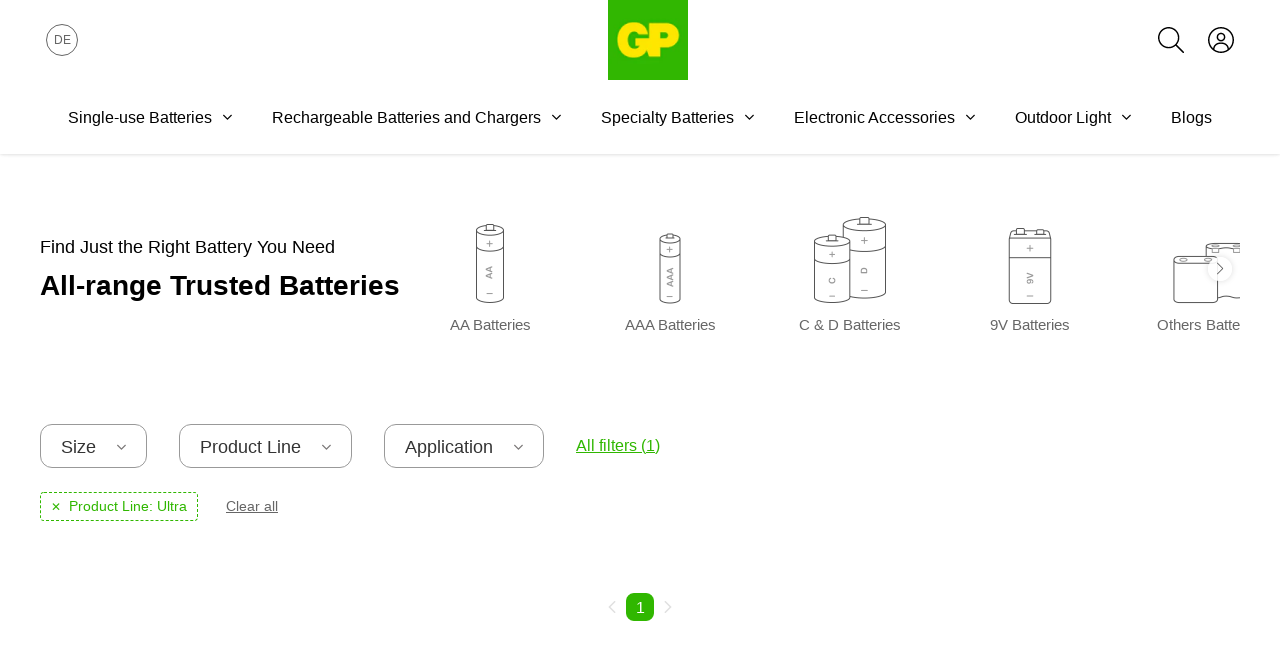

--- FILE ---
content_type: text/html; charset=utf-8
request_url: https://international.gpbatteries.com/collections/power-up-your-life/product-line_ultra
body_size: 46076
content:
<!doctype html>
<html class="no-js" lang="en">
  <head>
    

    <style>
      #gptbots-container,
      .gptbots-widget,
      .gptbots-iframe {
        z-index: 9999 !important;
      }
    </style>
    <script src="https://www.gptbots.ai/widget/webeqyskiw5meg8c2vpu7ke/chat.js"></script>

    

    
      <script async src="https://www.googletagmanager.com/gtag/js?id=G-HMET2Q8KSR"></script>
      <script>
        window.dataLayer = window.dataLayer || [];
        function gtag(){dataLayer.push(arguments);}
        gtag('js', new Date());

        gtag('config', 'G-HMET2Q8KSR');



        (function(w,d,s,l,i){w[l]=w[l]||[];w[l].push({'gtm.start':
        new Date().getTime(),event:'gtm.js'});var f=d.getElementsByTagName(s)[0],
        j=d.createElement(s),dl=l!='dataLayer'?'&l='+l:'';j.async=true;j.src=
        'https://www.googletagmanager.com/gtm.js?id='+i+dl;f.parentNode.insertBefore(j,f);
        })(window,document,'script','dataLayer','GTM-KKZGNN7J');
      </script>
    

    <script type="text/javascript">
        var script = document.createElement("script");
      script.type = 'text/javascript';
      script.src = '//international.gpbatteries.com/cdn/shop/t/30/assets/gtm.js?v=308962560667813581709088918';



        document.head.appendChild(script);
    </script>

    
<script>
var flag_gdpr = typeof isenseGDPR !== 'undefined';
</script>



<script>
function checkGDPRGTM() {
  var cookie = null;
  if (window.isenseGDPR !== undefined && window.isenseGDPR.Cookies.get('cookieconsent_preferences_disabled') !== undefined) {
    cookie = window.isenseGDPR.Cookies.get('cookieconsent_preferences_disabled');
  } else if (typeof isl_rc !== 'undefined') {
    cookie = isl_rc('cookieconsent_preferences_disabled');
  }

  if (cookie != null) {
    if (cookie.indexOf('analytics') == -1) {
      <!-- Crazy Egg Tracking -->
var script = document.createElement("script");
script.type = 'text/javascript';
script.src = '//script.crazyegg.com/pages/scripts/0106/2512.js';
document.head.appendChild(script);
    }

    if (cookie.indexOf('marketing') == -1) {
      
    }

    if (cookie.indexOf('functionality') == -1) {
      
    }
  } else {
    setTimeout(function() {
      checkGDPRGTM();
    }, 500);
  }
}

window.addEventListener('click', function (e) {
  var btn_classlist = e.target.classList;
  if (e.target && (btn_classlist.contains('cc-btn-accept-selected') || btn_classlist.contains('cc-btn-accept-all') || btn_classlist.contains('cc-deny') || btn_classlist.contains('cc-allow'))) {
    checkGDPRGTM();
  }
});

checkGDPRGTM();
</script>


<script>
var gaProp='UA-147628926-2';
var iac=(document.cookie.match(/^(?:.*;)?\s*cookieconsent_preferences_disabled\s*=\s*([^;]+)(?:.*)?$/)||[,null])[1];
if(iac!=null&&iac.indexOf('analytics')>= 0){window['ga-disable-'+gaProp]=true;}
</script>








<script>
!function(){var e=null,n=[],t=(document.cookie.match(/^(?:.*;)?\s*cookieconsent_preferences_disabled\s*=\s*([^;]+)(?:.*)?$/)||[,null])[1];
Object.defineProperty(window,"fbq",{get:function(){return e},set:function(o){Object.defineProperty(o,"queue",{get:function(){return null!=t&&t.indexOf("marketing")>=0?[]:n},set:function(){}}),e=o}})}();
</script>




<script>
var iac=(document.cookie.match(/^(?:.*;)?\s*cookieconsent_preferences_disabled\s*=\s*([^;]+)(?:.*)?$/)||[,null])[1];null!=iac&&iac.indexOf("marketing")>=0&&"function"==typeof fbq&&fbq("dataProcessingOptions",["LDU"],0,0);
</script>




<script>
function isl_rc(n){for(var r=n+"=",t=document.cookie.split(";"),e=0;e<t.length;e++){for(var i=t[e];" "==i.charAt(0);)i=i.substring(1,i.length);if(0==i.indexOf(r))return i.substring(r.length,i.length)}return null}
if (isl_rc('cookieconsent_status')=='allow') {
  
}
</script>




    


<script type="text/javascript">
window.isense_gdpr_privacy_policy_text = `Privacy Policy`;
window.isense_gdpr_accept_button_text = `Accept`;
window.isense_gdpr_close_button_text = `Close`;
window.isense_gdpr_change_cookies_text = `Preferences`;
window.isense_gdpr_text = `This website uses cookies to ensure you get the best experience on our website.`;

window.isense_gdpr_strict_cookies_checkbox = `Strictly Required Cookies`;
window.isense_gdpr_strict_cookies_text = `These cookies are required for the website to run and cannot be switched off. Such cookies are only set in response to actions made by you such as language, currency, login session, privacy preferences. You can set your browser to block these cookies but this might affect the way our site is working.`;

window.isense_gdpr_analytics_cookies_checkbox = `Analytics and Statistics`;
window.isense_gdpr_analytics_cookies_text = `These cookies allow us to measure visitors traffic and see traffic sources by collecting information in data sets. They also help us understand which products and actions are more popular than others.`;

window.isense_gdpr_marketing_cookies_checkbox = `Marketing`;
window.isense_gdpr_marketing_cookies_text = `These cookies are usually set by our marketing and advertising partners. They may be used by them to build a profile of your interest and later show you relevant ads. If you do not allow these cookies you will not experience targeted ads for your interests.`;

window.isense_gdpr_functionality_cookies_checkbox = `Functional Cookies`;
window.isense_gdpr_functionality_cookies_text = `These cookies enable our website to offer additional functions and personal settings. They can be set by us or by third-party service providers that we have placed on our pages. If you do not allow these cookies, these or some of these services may not work properly.`;

window.isense_gdpr_popup_header = `Choose Type of Cookies You Accept Using`;
window.isense_gdpr_dismiss_button_text = `Close`;

window.isense_gdpr_accept_selected_button_text = `Save my choice`;
window.isense_gdpr_accept_all_button_text = `Accept All`;

window.isense_gdpr_data_collection_text = `*By clicking on the above buttons, I give my consent on collecting my IP and email (if registered). For more check <a href='https://de.gpbatteries.com/pages/gdpr-compliance-2' target='_blank'>GDPR Compliance</a>`;
</script>
    <meta name="google-site-verification" content="BiN_1HuL_gO08HBW4htPa-ctUoI3TajBdTg1-hUz810">
    <meta name="ahrefs-site-verification" content="db0448a58a270e349f1317ee778a03a71f970db694d94ca7ce9b5b0fe2e75669">
    <script>
      document.documentElement.className=document.documentElement.className.replace(/\bno-js\b/,'js');
    </script>
    <meta charset="utf-8">
    <meta http-equiv="x-ua-compatible" content="ie=edge">

    

    
      <title>Power Up Your Life</title>
    

    
      
      
      <meta name="description" content="Power up your life with wide range of batteries including single use batteries, rechargeable batteries and specialty batteries.">
    

    <link rel="shortcut icon" href="https://assets.gpbatteries.com/shopify/themes/icons/favicon.ico">
<link rel="apple-touch-icon" sizes="180x180" href="https://assets.gpbatteries.com/shopify/themes/icons/apple-touch-icon.png">
<link rel="icon" type="image/png" sizes="48x48" href="https://assets.gpbatteries.com/shopify/themes/icons/favicon-48x48.png">
<link rel="icon" type="image/png" sizes="32x32" href="https://assets.gpbatteries.com/shopify/themes/icons/favicon-32x32.png">
<link rel="icon" type="image/png" sizes="16x16" href="https://assets.gpbatteries.com/shopify/themes/icons/favicon-16x16.png">
<link rel="manifest" href="https://assets.gpbatteries.com/shopify/themes/icons/site.webmanifest">
<link rel="mask-icon" href="https://assets.gpbatteries.com/shopify/themes/icons/safari-pinned-tab.svg" color="#30b700">
<meta name="msapplication-TileColor" content="#30b700">
<meta name="theme-color" content="#ffffff">

    <link rel="canonical" href="https://international.gpbatteries.com/collections/power-up-your-life">
    <link rel="alternate" hreflang="en-GB" href="https://de.gpbatteries.com/en/collections/power-up-your-life/product-line_ultra">
    <link rel="alternate" hreflang="x-default" href="https://de.gpbatteries.com/en/collections/power-up-your-life/product-line_ultra">

    <meta name="viewport" content="width=device-width,initial-scale=1">

    <script src="//international.gpbatteries.com/cdn/shop/t/30/assets/jquery-1.10.2.min.js?v=176056989601071850921709088918" type="text/javascript"></script>
    <script src="https://cdn.jsdelivr.net/npm/video-worker@2/dist/video-worker.min.js" type="text/javascript"></script>
    <script src="//international.gpbatteries.com/cdn/shop/t/30/assets/custom-v3.js?v=106600242933900139791730964521" type="text/javascript"></script>
    <script>
      var $j = $;
    </script>
    <script>window.performance && window.performance.mark && window.performance.mark('shopify.content_for_header.start');</script><meta id="shopify-digital-wallet" name="shopify-digital-wallet" content="/56218517567/digital_wallets/dialog">
<meta name="shopify-checkout-api-token" content="51077917e6786dd3ce46b7b1fbff95ab">
<meta id="in-context-paypal-metadata" data-shop-id="56218517567" data-venmo-supported="false" data-environment="production" data-locale="en_US" data-paypal-v4="true" data-currency="EUR">
<link rel="alternate" type="application/atom+xml" title="Feed" href="/collections/power-up-your-life/product-line_ultra.atom" />
<link rel="alternate" hreflang="x-default" href="https://de.gpbatteries.com/collections/power-up-your-life/product-line_ultra">
<link rel="alternate" hreflang="nl-BE" href="https://be.gpbatteries.com/collections/power-up-your-life/product-line_ultra">
<link rel="alternate" hreflang="fr-BE" href="https://be.gpbatteries.com/fr/collections/power-up-your-life/product-line_ultra">
<link rel="alternate" hreflang="de-DE" href="https://de.gpbatteries.com/collections/power-up-your-life/product-line_ultra">
<link rel="alternate" hreflang="en-DE" href="https://de.gpbatteries.com/en/collections/power-up-your-life/product-line_ultra">
<link rel="alternate" hreflang="nl-NL" href="https://nl.gpbatteries.com/collections/power-up-your-life/product-line_ultra">
<link rel="alternate" hreflang="en-NL" href="https://nl.gpbatteries.com/en/collections/power-up-your-life/product-line_ultra">
<link rel="alternate" type="application/json+oembed" href="https://de.gpbatteries.com/en/collections/power-up-your-life/product-line_ultra.oembed">
<script async="async" src="/checkouts/internal/preloads.js?locale=en-DE"></script>
<script id="shopify-features" type="application/json">{"accessToken":"51077917e6786dd3ce46b7b1fbff95ab","betas":["rich-media-storefront-analytics"],"domain":"international.gpbatteries.com","predictiveSearch":true,"shopId":56218517567,"locale":"en"}</script>
<script>var Shopify = Shopify || {};
Shopify.shop = "gpeu.myshopify.com";
Shopify.locale = "en";
Shopify.currency = {"active":"EUR","rate":"1.0"};
Shopify.country = "DE";
Shopify.theme = {"name":"Removal of Ecommerce features - 20240522","id":124530163775,"schema_name":"Launch","schema_version":"6.2.0","theme_store_id":null,"role":"main"};
Shopify.theme.handle = "null";
Shopify.theme.style = {"id":null,"handle":null};
Shopify.cdnHost = "international.gpbatteries.com/cdn";
Shopify.routes = Shopify.routes || {};
Shopify.routes.root = "/";</script>
<script type="module">!function(o){(o.Shopify=o.Shopify||{}).modules=!0}(window);</script>
<script>!function(o){function n(){var o=[];function n(){o.push(Array.prototype.slice.apply(arguments))}return n.q=o,n}var t=o.Shopify=o.Shopify||{};t.loadFeatures=n(),t.autoloadFeatures=n()}(window);</script>
<script id="shop-js-analytics" type="application/json">{"pageType":"collection"}</script>
<script defer="defer" async type="module" src="//international.gpbatteries.com/cdn/shopifycloud/shop-js/modules/v2/client.init-shop-cart-sync_D0dqhulL.en.esm.js"></script>
<script defer="defer" async type="module" src="//international.gpbatteries.com/cdn/shopifycloud/shop-js/modules/v2/chunk.common_CpVO7qML.esm.js"></script>
<script type="module">
  await import("//international.gpbatteries.com/cdn/shopifycloud/shop-js/modules/v2/client.init-shop-cart-sync_D0dqhulL.en.esm.js");
await import("//international.gpbatteries.com/cdn/shopifycloud/shop-js/modules/v2/chunk.common_CpVO7qML.esm.js");

  window.Shopify.SignInWithShop?.initShopCartSync?.({"fedCMEnabled":true,"windoidEnabled":true});

</script>
<script id="__st">var __st={"a":56218517567,"offset":-18000,"reqid":"93ad09f3-9918-433b-b89f-d20bdac07899-1765265515","pageurl":"international.gpbatteries.com\/collections\/power-up-your-life\/product-line_ultra","u":"34583821fcc5","p":"collection","rtyp":"collection","rid":270042529855};</script>
<script>window.ShopifyPaypalV4VisibilityTracking = true;</script>
<script id="captcha-bootstrap">!function(){'use strict';const t='contact',e='account',n='new_comment',o=[[t,t],['blogs',n],['comments',n],[t,'customer']],c=[[e,'customer_login'],[e,'guest_login'],[e,'recover_customer_password'],[e,'create_customer']],r=t=>t.map((([t,e])=>`form[action*='/${t}']:not([data-nocaptcha='true']) input[name='form_type'][value='${e}']`)).join(','),a=t=>()=>t?[...document.querySelectorAll(t)].map((t=>t.form)):[];function s(){const t=[...o],e=r(t);return a(e)}const i='password',u='form_key',d=['recaptcha-v3-token','g-recaptcha-response','h-captcha-response',i],f=()=>{try{return window.sessionStorage}catch{return}},m='__shopify_v',_=t=>t.elements[u];function p(t,e,n=!1){try{const o=window.sessionStorage,c=JSON.parse(o.getItem(e)),{data:r}=function(t){const{data:e,action:n}=t;return t[m]||n?{data:e,action:n}:{data:t,action:n}}(c);for(const[e,n]of Object.entries(r))t.elements[e]&&(t.elements[e].value=n);n&&o.removeItem(e)}catch(o){console.error('form repopulation failed',{error:o})}}const l='form_type',E='cptcha';function T(t){t.dataset[E]=!0}const w=window,h=w.document,L='Shopify',v='ce_forms',y='captcha';let A=!1;((t,e)=>{const n=(g='f06e6c50-85a8-45c8-87d0-21a2b65856fe',I='https://cdn.shopify.com/shopifycloud/storefront-forms-hcaptcha/ce_storefront_forms_captcha_hcaptcha.v1.5.2.iife.js',D={infoText:'Protected by hCaptcha',privacyText:'Privacy',termsText:'Terms'},(t,e,n)=>{const o=w[L][v],c=o.bindForm;if(c)return c(t,g,e,D).then(n);var r;o.q.push([[t,g,e,D],n]),r=I,A||(h.body.append(Object.assign(h.createElement('script'),{id:'captcha-provider',async:!0,src:r})),A=!0)});var g,I,D;w[L]=w[L]||{},w[L][v]=w[L][v]||{},w[L][v].q=[],w[L][y]=w[L][y]||{},w[L][y].protect=function(t,e){n(t,void 0,e),T(t)},Object.freeze(w[L][y]),function(t,e,n,w,h,L){const[v,y,A,g]=function(t,e,n){const i=e?o:[],u=t?c:[],d=[...i,...u],f=r(d),m=r(i),_=r(d.filter((([t,e])=>n.includes(e))));return[a(f),a(m),a(_),s()]}(w,h,L),I=t=>{const e=t.target;return e instanceof HTMLFormElement?e:e&&e.form},D=t=>v().includes(t);t.addEventListener('submit',(t=>{const e=I(t);if(!e)return;const n=D(e)&&!e.dataset.hcaptchaBound&&!e.dataset.recaptchaBound,o=_(e),c=g().includes(e)&&(!o||!o.value);(n||c)&&t.preventDefault(),c&&!n&&(function(t){try{if(!f())return;!function(t){const e=f();if(!e)return;const n=_(t);if(!n)return;const o=n.value;o&&e.removeItem(o)}(t);const e=Array.from(Array(32),(()=>Math.random().toString(36)[2])).join('');!function(t,e){_(t)||t.append(Object.assign(document.createElement('input'),{type:'hidden',name:u})),t.elements[u].value=e}(t,e),function(t,e){const n=f();if(!n)return;const o=[...t.querySelectorAll(`input[type='${i}']`)].map((({name:t})=>t)),c=[...d,...o],r={};for(const[a,s]of new FormData(t).entries())c.includes(a)||(r[a]=s);n.setItem(e,JSON.stringify({[m]:1,action:t.action,data:r}))}(t,e)}catch(e){console.error('failed to persist form',e)}}(e),e.submit())}));const S=(t,e)=>{t&&!t.dataset[E]&&(n(t,e.some((e=>e===t))),T(t))};for(const o of['focusin','change'])t.addEventListener(o,(t=>{const e=I(t);D(e)&&S(e,y())}));const B=e.get('form_key'),M=e.get(l),P=B&&M;t.addEventListener('DOMContentLoaded',(()=>{const t=y();if(P)for(const e of t)e.elements[l].value===M&&p(e,B);[...new Set([...A(),...v().filter((t=>'true'===t.dataset.shopifyCaptcha))])].forEach((e=>S(e,t)))}))}(h,new URLSearchParams(w.location.search),n,t,e,['guest_login'])})(!0,!0)}();</script>
<script integrity="sha256-52AcMU7V7pcBOXWImdc/TAGTFKeNjmkeM1Pvks/DTgc=" data-source-attribution="shopify.loadfeatures" defer="defer" src="//international.gpbatteries.com/cdn/shopifycloud/storefront/assets/storefront/load_feature-81c60534.js" crossorigin="anonymous"></script>
<script data-source-attribution="shopify.dynamic_checkout.dynamic.init">var Shopify=Shopify||{};Shopify.PaymentButton=Shopify.PaymentButton||{isStorefrontPortableWallets:!0,init:function(){window.Shopify.PaymentButton.init=function(){};var t=document.createElement("script");t.src="https://international.gpbatteries.com/cdn/shopifycloud/portable-wallets/latest/portable-wallets.en.js",t.type="module",document.head.appendChild(t)}};
</script>
<script data-source-attribution="shopify.dynamic_checkout.buyer_consent">
  function portableWalletsHideBuyerConsent(e){var t=document.getElementById("shopify-buyer-consent"),n=document.getElementById("shopify-subscription-policy-button");t&&n&&(t.classList.add("hidden"),t.setAttribute("aria-hidden","true"),n.removeEventListener("click",e))}function portableWalletsShowBuyerConsent(e){var t=document.getElementById("shopify-buyer-consent"),n=document.getElementById("shopify-subscription-policy-button");t&&n&&(t.classList.remove("hidden"),t.removeAttribute("aria-hidden"),n.addEventListener("click",e))}window.Shopify?.PaymentButton&&(window.Shopify.PaymentButton.hideBuyerConsent=portableWalletsHideBuyerConsent,window.Shopify.PaymentButton.showBuyerConsent=portableWalletsShowBuyerConsent);
</script>
<script data-source-attribution="shopify.dynamic_checkout.cart.bootstrap">document.addEventListener("DOMContentLoaded",(function(){function t(){return document.querySelector("shopify-accelerated-checkout-cart, shopify-accelerated-checkout")}if(t())Shopify.PaymentButton.init();else{new MutationObserver((function(e,n){t()&&(Shopify.PaymentButton.init(),n.disconnect())})).observe(document.body,{childList:!0,subtree:!0})}}));
</script>
<script id='scb4127' type='text/javascript' async='' src='https://international.gpbatteries.com/cdn/shopifycloud/privacy-banner/storefront-banner.js'></script><link id="shopify-accelerated-checkout-styles" rel="stylesheet" media="screen" href="https://international.gpbatteries.com/cdn/shopifycloud/portable-wallets/latest/accelerated-checkout-backwards-compat.css" crossorigin="anonymous">
<style id="shopify-accelerated-checkout-cart">
        #shopify-buyer-consent {
  margin-top: 1em;
  display: inline-block;
  width: 100%;
}

#shopify-buyer-consent.hidden {
  display: none;
}

#shopify-subscription-policy-button {
  background: none;
  border: none;
  padding: 0;
  text-decoration: underline;
  font-size: inherit;
  cursor: pointer;
}

#shopify-subscription-policy-button::before {
  box-shadow: none;
}

      </style>

<script>window.performance && window.performance.mark && window.performance.mark('shopify.content_for_header.end');</script>

    
    















<meta property="og:site_name" content="GPB ">
<meta property="og:url" content="https://de.gpbatteries.com/en/collections/power-up-your-life/product-line_ultra">
<meta property="og:title" content="Power Up Your Life">
<meta property="og:type" content="website">
<meta property="og:description" content="Power up your life with wide range of batteries including single use batteries, rechargeable batteries and specialty batteries.">




















<meta name="twitter:title" content="Power Up Your Life">
<meta name="twitter:description" content="Power up your life with wide range of batteries including single use batteries, rechargeable batteries and specialty batteries.">





    <style type="text/css">
      :root {
        --green: #30B700;
        --yellow: #FDD700;
        --light-green: #30B700;
        --dark-green: #30B700;
        --dark-grey: #666;
        --medium-grey: #999;
        --light-grey: #ddd;
        --black: #111;
        --gradient-01: radial-gradient(111.29% 146.05% at 5.07% 4.22%, #98D908 0%, #5D9F08 100%);
        --gradient-02: linear-gradient(134.49deg, #FDD700 -127.6%, #30B700 81.79%);
        --gradient-03: radial-gradient(307.5% 181.25% at 50% -11.25%, #FDD700 0%, #30B700 100%);
        --gradient-04: linear-gradient(147.74deg, #30B700 0%, #495C19 151.1%);
      }
    </style>
    <style type="text/css">
  :root {
    --icon-collection-height-dt: -100px;
    --icon-collection-height-mb: -89.28571429px;
    --icon-powerupyourlife: url("//international.gpbatteries.com/cdn/shop/t/30/assets/ico-powerupyourlife.png?v=140813658219503607681709088918");
    --icon-powerthrucharger: url("//international.gpbatteries.com/cdn/shop/t/30/assets/ico-powerthrucharger.png?v=5476205965968425661709088918");
  }
</style>
<link rel="preconnect" href="//cdn.shopify.com">
<link rel="preconnect" href="//code.ionicframework.com">
<link rel="preconnect" href="//fonts.googleapis.com">

<!-- Theme CSS -->
<link href="https://pro.fontawesome.com/releases/v5.10.0/css/all.css" rel="stylesheet" type="text/css" media="all" />
<link href="//international.gpbatteries.com/cdn/shop/t/30/assets/theme.scss.css?v=83990081117155229621764559350" rel="stylesheet" type="text/css" media="all" />
<link href="//international.gpbatteries.com/cdn/shop/t/30/assets/custom-v2.scss.css?v=91693950116238358611753798594" rel="stylesheet" type="text/css" media="all" />
<link href="//international.gpbatteries.com/cdn/shop/t/30/assets/gpb-custom.css?v=121277675220667118501709088918" rel="stylesheet" type="text/css" media="all" />


<link rel="preload" href="//international.gpbatteries.com/cdn/shop/t/30/assets/grid.css?v=6716441482053849531709089718" as="style" onload="this.onload=null;this.rel='stylesheet'">
<noscript><link rel="stylesheet" href="//international.gpbatteries.com/cdn/shop/t/30/assets/grid.css?v=6716441482053849531709089718"></noscript>
<link rel="preload" href="//international.gpbatteries.com/cdn/shop/t/30/assets/animate.min.css?v=143931009530191248651709088918" as="style" onload="this.onload=null;this.rel='stylesheet'">
<noscript><link rel="stylesheet" href="//international.gpbatteries.com/cdn/shop/t/30/assets/animate.min.css?v=143931009530191248651709088918"></noscript>
<link rel="preload" href="//international.gpbatteries.com/cdn/shop/t/30/assets/custom.scss.css?v=52173872127179035081764559350" as="style" onload="this.onload=null;this.rel='stylesheet'">
<noscript><link rel="stylesheet" href="//international.gpbatteries.com/cdn/shop/t/30/assets/custom.scss.css?v=52173872127179035081764559350"></noscript>
<link rel="preload" href="//international.gpbatteries.com/cdn/shop/t/30/assets/theme-custom.scss.css?v=147147950241282858321753798635" as="style" onload="this.onload=null;this.rel='stylesheet'">
<noscript><link rel="stylesheet" href="//international.gpbatteries.com/cdn/shop/t/30/assets/theme-custom.scss.css?v=147147950241282858321753798635"></noscript>
<link rel="preload" href="//international.gpbatteries.com/cdn/shop/t/30/assets/jquery.modal.min.css?v=137650959617708855801709088918" as="style" onload="this.onload=null;this.rel='stylesheet'">
<noscript><link rel="stylesheet" href="//international.gpbatteries.com/cdn/shop/t/30/assets/jquery.modal.min.css?v=137650959617708855801709088918"></noscript>

<!-- Store object -->




  <script type="text/javascript">    Theme = {};    Theme.version = "6.2.0";    Theme.currency = 'EUR';    shopCurrency = 'EUR'; /* used by shipping calculator */    Theme.moneyFormat = "€{{amount_with_comma_separator}}";    Theme.moneyFormatCurrency = "€{{amount_with_comma_separator}} EUR";    Theme.enableCurrencyConverter = false;  </script>




<!-- Scripts -->

<script src="//international.gpbatteries.com/cdn/shopifycloud/storefront/assets/themes_support/api.jquery-7ab1a3a4.js" defer></script>
<script src="//international.gpbatteries.com/cdn/shop/t/30/assets/jquery.inputmask.min.js?v=76836910255479507201709088918" defer></script>
  


<link href="https://unpkg.com/balloon-css/balloon.min.css" rel="stylesheet" type="text/css" media="all" /><link href="//international.gpbatteries.com/cdn/shop/t/30/assets/custom-v3.css?v=170021721556254555111753798609" rel="stylesheet" type="text/css" media="all" /><link href="//international.gpbatteries.com/cdn/shop/t/30/assets/wc-custom.css?v=91285998810158186081726037681" rel="stylesheet" type="text/css" media="all" />
      <style type="text/css">
        :root { 
          --base-font-family: Arial, sans-serif;
        }
      </style>
    
    <style type="text/css">
      * { font-family: var(--base-font-family); }
      body { font-family: var(--base-font-family); }
    </style>
    <script type="text/javascript">
      window.money_format = '€{{amount_with_comma_separator}}';
    </script>

    <script type="application/ld+json">
      {
        "@context": "https://schema.org",
        "@type": "Corporation",
        "name": "GP Batteries UK",
        "image": "https://cdn.shopify.com/s/files/1/0027/5683/7411/files/GP_Batteries_no_R_400x134_0e6c0b6f-670c-44b5-b2dc-56bcb1abcbad_200x67.png?v=1571303156",
        "@id": "",
        "url": "https://uk.gpbatteries.com/",
        "telephone": "+44 1823 660044",
        "email": "customerservice@gpbatteries-online.co.uk",
        "description": "Battery Experts for over 50 years. GP Batteries provide safe and reliable primary batteries, rechargeable batteries, battery chargers and powerbank.",
      "address": {
          "@type": "PostalAddress",
          "streetAddress": "Monument View Chelston Business Park Wellington, Somerset, TA21 9ND, UK",
          "addressLocality": "Somerset",
          "postalCode": "TA21 9ND",
          "addressCountry": "UK"
        },
        "sameAs": [
          "https://www.facebook.com/GPBatteriesUK/",
          "https://www.instagram.com/gpbatteriesuk/",
          "https://www.youtube.com/channel/UCVK8gfEyIFci63PjmV8NeXQ"
        ]
      }
    </script>

    
    
    
    
    

    <script>
      window.gpb = {}
      window.gpb.catalog_mode = true
      window.gpb.social = {
        texts: {
          url_copied: 'URL Copied',
        },
      }
      window.gpb.search = {
        texts: {
          no_results_v2_html: 'Sorry, we couldn’t find a match for "<span>[TERM]</span>".',
        },
      }
    </script>

    
  <!-- BEGIN app block: shopify://apps/consentmo-gdpr/blocks/gdpr_cookie_consent/4fbe573f-a377-4fea-9801-3ee0858cae41 -->


<!-- END app block --><!-- BEGIN app block: shopify://apps/langify/blocks/langify/b50c2edb-8c63-4e36-9e7c-a7fdd62ddb8f --><!-- BEGIN app snippet: ly-switcher-factory -->




<style>
  .ly-switcher-wrapper.ly-hide, .ly-recommendation.ly-hide, .ly-recommendation .ly-submit-btn {
    display: none !important;
  }

  #ly-switcher-factory-template {
    display: none;
  }.ly-languages-switcher ul > li[key="de-de"] {
        order: 1 !important;
      }
      .ly-popup-modal .ly-popup-modal-content ul > li[key="de-de"],
      .ly-languages-switcher.ly-links a[data-language-code="de"] {
        order: 1 !important;
      }.ly-languages-switcher ul > li[key="en-de"] {
        order: 2 !important;
      }
      .ly-popup-modal .ly-popup-modal-content ul > li[key="en-de"],
      .ly-languages-switcher.ly-links a[data-language-code="en"] {
        order: 2 !important;
      }.ly-languages-switcher ul > li[key="fr-be"] {
        order: 3 !important;
      }
      .ly-popup-modal .ly-popup-modal-content ul > li[key="fr-be"],
      .ly-languages-switcher.ly-links a[data-language-code="fr"] {
        order: 3 !important;
      }.ly-languages-switcher ul > li[key="nl-be"] {
        order: 4 !important;
      }
      .ly-popup-modal .ly-popup-modal-content ul > li[key="nl-be"],
      .ly-languages-switcher.ly-links a[data-language-code="nl"] {
        order: 4 !important;
      }.ly-languages-switcher ul > li[key="nl-nl"] {
        order: 5 !important;
      }
      .ly-popup-modal .ly-popup-modal-content ul > li[key="nl-nl"],
      .ly-languages-switcher.ly-links a[data-language-code="nl"] {
        order: 5 !important;
      }.ly-languages-switcher ul > li[key="en-nl"] {
        order: 6 !important;
      }
      .ly-popup-modal .ly-popup-modal-content ul > li[key="en-nl"],
      .ly-languages-switcher.ly-links a[data-language-code="en"] {
        order: 6 !important;
      }
      .ly-breakpoint-1 { display: none; }
      @media (min-width:0px)  {
        .ly-breakpoint-1 { display: flex; }

        .ly-recommendation .ly-banner-content, 
        .ly-recommendation .ly-popup-modal-content {
          font-size: 14px !important;
          color: #000 !important;
          background: #fff !important;
          border-radius: 0px !important;
          border-width: 0px !important;
          border-color: #000 !important;
        }
        .ly-recommendation-form button[type="submit"] {
          font-size: 14px !important;
          color: #fff !important;
          background: #999 !important;
        }
      }


  
</style>


<template id="ly-switcher-factory-template">
<div data-breakpoint="0" class="ly-switcher-wrapper ly-breakpoint-1 custom ly-custom ly-hide" style="font-size: 14px; "><div data-dropup="false" onclick="langify.switcher.toggleSwitcherOpen(this)" class="ly-languages-switcher ly-custom-dropdown-switcher ly-bright-theme" style=" margin: 0px 0px;">
          <span role="button" tabindex="0" aria-label="Selected language: English" aria-expanded="false" aria-controls="languagesSwitcherList-1" class="ly-custom-dropdown-current" style="background: #fff; color: #666666;  border-style: solid; border-width: 1px; border-radius: 5px; border-color: #666666;  padding: 3px 5px;"><span class="ly-custom-dropdown-current-inner ly-custom-dropdown-current-inner-text">EN</span>
<div aria-hidden="true" class="ly-arrow ly-arrow-black stroke" style="vertical-align: middle; width: 14.0px; height: 14.0px;">
        <svg xmlns="http://www.w3.org/2000/svg" viewBox="0 0 14.0 14.0" height="14.0px" width="14.0px" style="position: absolute;">
          <path d="M1 4.5 L7.0 10.5 L13.0 4.5" fill="transparent" stroke="#666666" stroke-width="1px"/>
        </svg>
      </div>
          </span>
          <ul id="languagesSwitcherList-1" role="list" class="ly-custom-dropdown-list ly-is-open ly-bright-theme" style="background: #fff; color: #666666;  border-style: solid; border-width: 1px; border-radius: 5px; border-color: #666666;"><li key="de-de" style="color: #666666;  margin: 0px 0px; padding: 3px 5px;" tabindex="-1">
                  <a class="ly-custom-dropdown-list-element ly-languages-switcher-link ly-bright-theme"
                    href="https://gpeu.myshopify.com/collections/power-up-your-life/product-line_ultra"
                      data-language-code="de" data-country-code="de"

                    
                    data-ly-locked="true" rel="nofollow"><span class="ly-custom-dropdown-list-element-right">DE</span></a>
                </li><li key="en-de" style="color: #666666;  margin: 0px 0px; padding: 3px 5px;" tabindex="-1">
                  <a class="ly-custom-dropdown-list-element ly-languages-switcher-link ly-bright-theme"
                    href="https://gpeu.myshopify.com/en/collections/power-up-your-life/product-line_ultra"
                      data-language-code="en" data-country-code="de"

                    
                    data-ly-locked="true" rel="nofollow"><span class="ly-custom-dropdown-list-element-right">EN</span></a>
                </li><li key="fr-be" style="color: #666666;  margin: 0px 0px; padding: 3px 5px;" tabindex="-1">
                  <a class="ly-custom-dropdown-list-element ly-languages-switcher-link ly-bright-theme"
                    href="https://gpeu.myshopify.com/fr-be/collections/power-up-your-life/product-line_ultra"
                      data-language-code="fr" data-country-code="be"

                    
                    data-ly-locked="true" rel="nofollow"><span class="ly-custom-dropdown-list-element-right">FR</span></a>
                </li><li key="nl-be" style="color: #666666;  margin: 0px 0px; padding: 3px 5px;" tabindex="-1">
                  <a class="ly-custom-dropdown-list-element ly-languages-switcher-link ly-bright-theme"
                    href="https://gpeu.myshopify.com/nl-be/collections/power-up-your-life/product-line_ultra"
                      data-language-code="nl" data-country-code="be"
 data-currency-code=""
                    
                    data-ly-locked="true" rel="nofollow"><span class="ly-custom-dropdown-list-element-right">NL</span></a>
                </li><li key="nl-nl" style="color: #666666;  margin: 0px 0px; padding: 3px 5px;" tabindex="-1">
                  <a class="ly-custom-dropdown-list-element ly-languages-switcher-link ly-bright-theme"
                    href="https://gpeu.myshopify.com/nl-nl/collections/power-up-your-life/product-line_ultra"
                      data-language-code="nl" data-country-code="nl"

                    
                    data-ly-locked="true" rel="nofollow"><span class="ly-custom-dropdown-list-element-right">NL</span></a>
                </li><li key="en-nl" style="color: #666666;  margin: 0px 0px; padding: 3px 5px;" tabindex="-1">
                  <a class="ly-custom-dropdown-list-element ly-languages-switcher-link ly-bright-theme"
                    href="https://gpeu.myshopify.com/en-nl/collections/power-up-your-life/product-line_ultra"
                      data-language-code="en" data-country-code="nl"
 data-currency-code=""
                    
                    data-ly-locked="true" rel="nofollow"><span class="ly-custom-dropdown-list-element-right">EN</span></a>
                </li></ul>
        </div></div>
</template><!-- END app snippet -->

<script>
  var langify = window.langify || {};
  var customContents = {};
  var customContents_image = {};
  var langifySettingsOverwrites = {};
  var defaultSettings = {
    debug: false,               // BOOL : Enable/disable console logs
    observe: true,              // BOOL : Enable/disable the entire mutation observer (off switch)
    observeLinks: false,
    observeImages: true,
    observeCustomContents: true,
    maxMutations: 5,
    timeout: 100,               // INT : Milliseconds to wait after a mutation, before the next mutation event will be allowed for the element
    linksBlacklist: [],
    usePlaceholderMatching: false
  };

  if(langify.settings) { 
    langifySettingsOverwrites = Object.assign({}, langify.settings);
    langify.settings = Object.assign(defaultSettings, langify.settings); 
  } else { 
    langify.settings = defaultSettings; 
  }

  langify.settings.theme = null;
  langify.settings.switcher = {"customCSS":"","languageDetection":false,"languageDetectionDefault":"en","enableDefaultLanguage":false,"breakpoints":[{"key":0,"label":"0px","config":{"type":"custom","corner":"bottom_right","position":"custom","show_flags":true,"rectangle_icons":false,"square_icons":false,"round_icons":false,"show_label":true,"show_custom_name":false,"show_name":false,"show_iso_code":true,"is_dark":false,"is_transparent":false,"is_dropup":false,"arrow_size":100,"arrow_width":1,"arrow_filled":false,"h_space":0,"v_space":0,"h_item_space":0,"v_item_space":0,"h_item_padding":5,"v_item_padding":3,"text_color":"#666666","link_color":"#000","arrow_color":"#000","bg_color":"#fff","border_color":"#666666","border_width":1,"border_radius":5,"fontsize":14,"recommendation_fontsize":14,"recommendation_border_width":0,"recommendation_border_radius":0,"recommendation_text_color":"#000","recommendation_link_color":"#000","recommendation_button_bg_color":"#999","recommendation_button_text_color":"#fff","recommendation_bg_color":"#fff","recommendation_border_color":"#000","show_currency_selector":false,"currency_switcher_enabled":false,"country_switcher_enabled":false,"switcherLabel":"show_iso_code","switcherIcons":"no_icons","no_icons":true}}],"languages":[{"iso_code":"de","country_code":"de","currency_code":null,"root_url":"\/de","name":"German","primary":false,"domain":"gpeu.myshopify.com","published":true,"custom_name":"Germany - German"},{"iso_code":"en","country_code":"de","currency_code":null,"root_url":"\/","name":"English","primary":true,"domain":"gpeu.myshopify.com\/en","published":true,"custom_name":"Germany - English"},{"iso_code":"fr","country_code":"be","currency_code":null,"root_url":"\/","name":"French","primary":false,"domain":"gpeu.myshopify.com\/fr-be","published":true,"custom_name":"Belgium - French"},{"iso_code":"nl","country_code":"be","currency_code":"","root_url":"\/","name":"Dutch","custom_name":"Belgium - Dutch","primary":false,"domain":"gpeu.myshopify.com\/nl-be","published":true},{"iso_code":"nl","country_code":"nl","currency_code":null,"root_url":"\/nl","name":"Dutch","primary":false,"domain":"gpeu.myshopify.com\/nl-nl","published":true,"custom_name":"Netherlands - Dutch"},{"iso_code":"en","country_code":"nl","currency_code":"","root_url":"\/","name":"English","custom_name":"Netherlands - English","primary":false,"domain":"gpeu.myshopify.com\/en-nl","published":true}],"recommendation_enabled":false,"recommendation_type":"popup","recommendation_switcher_key":-1,"recommendation_strings":{},"recommendation":{"recommendation_backdrop_show":true,"recommendation_corner":"center_center","recommendation_banner_corner":"top","recommendation_fontsize":14,"recommendation_border_width":0,"recommendation_border_radius":0,"recommendation_text_color":"#000","recommendation_link_color":"#000","recommendation_button_bg_color":"#999","recommendation_button_text_color":"#fff","recommendation_bg_color":"#fff","recommendation_border_color":"#000"}};
  if(langify.settings.switcher === null) {
    langify.settings.switcher = {};
  }
  langify.settings.switcher.customIcons = null;

  langify.locale = langify.locale || {
    country_code: "DE",
    language_code: "en",
    currency_code: null,
    primary: true,
    iso_code: "en",
    root_url: "\/",
    language_id: "ly201769",
    shop_url: "https:\/\/de.gpbatteries.com",
    domain_feature_enabled: {"gpeu.myshopify.com":[]},
    languages: [{
        iso_code: "de",
        root_url: "\/de",
        domain: "gpeu.myshopify.com",
      },{
        iso_code: "en",
        root_url: "\/",
        domain: "gpeu.myshopify.com\/en",
      },{
        iso_code: "fr",
        root_url: "\/",
        domain: "gpeu.myshopify.com\/fr-be",
      },{
        iso_code: "nl",
        root_url: "\/",
        domain: "gpeu.myshopify.com\/nl-be",
      },{
        iso_code: "nl",
        root_url: "\/nl",
        domain: "gpeu.myshopify.com\/nl-nl",
      },{
        iso_code: "en",
        root_url: "\/",
        domain: "gpeu.myshopify.com\/en-nl",
      },]
  };

  langify.localization = {
    available_countries: ["Belgium","Germany","Netherlands"],
    available_languages: [{"shop_locale":{"locale":"de","enabled":true,"primary":false,"published":true}},{"shop_locale":{"locale":"en","enabled":true,"primary":true,"published":true}}],
    country: "Germany",
    language: {"shop_locale":{"locale":"en","enabled":true,"primary":true,"published":true}},
    market: {
      handle: "a95edc7a-18e1-4a30-8819-617fc2ff74d0",
      id: 8394965055,
      metafields: {"error":"json not allowed for this object"},
    }
  };

  // Disable link correction ALWAYS on languages with mapped domains
  
  if(langify.locale.root_url == '/') {
    langify.settings.observeLinks = false;
  }


  function extractImageObject(val) {
  if (!val || val === '') return false;

  // Handle src-sets (e.g., "image_600x600.jpg 1x, image_1200x1200.jpg 2x")
  if (val.search(/([0-9]+w?h?x?,)/gi) > -1) {
    val = val.split(/([0-9]+w?h?x?,)/gi)[0];
  }

  const hostBegin = val.indexOf('//') !== -1 ? val.indexOf('//') : 0;
  const hostEnd = val.lastIndexOf('/') + 1;
  const host = val.substring(hostBegin, hostEnd);
  let afterHost = val.substring(hostEnd);

  // Remove query/hash fragments
  afterHost = afterHost.split('#')[0].split('?')[0];

  // Extract name before any Shopify modifiers or file extension
  // e.g., "photo_600x600_crop_center@2x.jpg" → "photo"
  const name = afterHost.replace(
    /(_[0-9]+x[0-9]*|_{width}x|_{size})?(_crop_(top|center|bottom|left|right))?(@[0-9]*x)?(\.progressive)?(\.(png\.jpg|jpe?g|png|gif|webp))?$/i,
    ''
  );

  // Extract file extension (if any)
  let type = '';
  const match = afterHost.match(/\.(png\.jpg|jpe?g|png|gif|webp)$/i);
  if (match) {
    type = match[1].replace('png.jpg', 'jpg'); // fix weird double-extension cases
  }

  // Clean file name with extension or suffixes normalized
  const file = afterHost.replace(
    /(_[0-9]+x[0-9]*|_{width}x|_{size})?(_crop_(top|center|bottom|left|right))?(@[0-9]*x)?(\.progressive)?(\.(png\.jpg|jpe?g|png|gif|webp))?$/i,
    type ? '.' + type : ''
  );

  return { host, name, type, file };
}



  /* Custom Contents Section*/
  var customContents = {};

  // Images Section
  

  

  

  

  

  

  

  

  

  

  

  

  

  

</script><link rel="preload stylesheet" href="https://cdn.shopify.com/extensions/019a5e5e-a484-720d-b1ab-d37a963e7bba/extension-langify-79/assets/langify-lib.css" as="style" media="print" onload="this.media='all'; this.onload=null;"><!-- END app block --><script src="https://cdn.shopify.com/extensions/019a5e5e-a484-720d-b1ab-d37a963e7bba/extension-langify-79/assets/langify-lib.js" type="text/javascript" defer="defer"></script>
<script src="https://cdn.shopify.com/extensions/019afdd7-651e-7e0a-9ce4-62e364fef2be/consentmo-gdpr-523/assets/consentmo_cookie_consent.js" type="text/javascript" defer="defer"></script>
<meta property="og:image" content="https://cdn.shopify.com/s/files/1/0562/1851/7567/files/gpb-logo-new.png?height=628&pad_color=fff&v=1705608195&width=1200" />
<meta property="og:image:secure_url" content="https://cdn.shopify.com/s/files/1/0562/1851/7567/files/gpb-logo-new.png?height=628&pad_color=fff&v=1705608195&width=1200" />
<meta property="og:image:width" content="1200" />
<meta property="og:image:height" content="628" />
<link href="https://monorail-edge.shopifysvc.com" rel="dns-prefetch">
<script>(function(){if ("sendBeacon" in navigator && "performance" in window) {try {var session_token_from_headers = performance.getEntriesByType('navigation')[0].serverTiming.find(x => x.name == '_s').description;} catch {var session_token_from_headers = undefined;}var session_cookie_matches = document.cookie.match(/_shopify_s=([^;]*)/);var session_token_from_cookie = session_cookie_matches && session_cookie_matches.length === 2 ? session_cookie_matches[1] : "";var session_token = session_token_from_headers || session_token_from_cookie || "";function handle_abandonment_event(e) {var entries = performance.getEntries().filter(function(entry) {return /monorail-edge.shopifysvc.com/.test(entry.name);});if (!window.abandonment_tracked && entries.length === 0) {window.abandonment_tracked = true;var currentMs = Date.now();var navigation_start = performance.timing.navigationStart;var payload = {shop_id: 56218517567,url: window.location.href,navigation_start,duration: currentMs - navigation_start,session_token,page_type: "collection"};window.navigator.sendBeacon("https://monorail-edge.shopifysvc.com/v1/produce", JSON.stringify({schema_id: "online_store_buyer_site_abandonment/1.1",payload: payload,metadata: {event_created_at_ms: currentMs,event_sent_at_ms: currentMs}}));}}window.addEventListener('pagehide', handle_abandonment_event);}}());</script>
<script id="web-pixels-manager-setup">(function e(e,d,r,n,o){if(void 0===o&&(o={}),!Boolean(null===(a=null===(i=window.Shopify)||void 0===i?void 0:i.analytics)||void 0===a?void 0:a.replayQueue)){var i,a;window.Shopify=window.Shopify||{};var t=window.Shopify;t.analytics=t.analytics||{};var s=t.analytics;s.replayQueue=[],s.publish=function(e,d,r){return s.replayQueue.push([e,d,r]),!0};try{self.performance.mark("wpm:start")}catch(e){}var l=function(){var e={modern:/Edge?\/(1{2}[4-9]|1[2-9]\d|[2-9]\d{2}|\d{4,})\.\d+(\.\d+|)|Firefox\/(1{2}[4-9]|1[2-9]\d|[2-9]\d{2}|\d{4,})\.\d+(\.\d+|)|Chrom(ium|e)\/(9{2}|\d{3,})\.\d+(\.\d+|)|(Maci|X1{2}).+ Version\/(15\.\d+|(1[6-9]|[2-9]\d|\d{3,})\.\d+)([,.]\d+|)( \(\w+\)|)( Mobile\/\w+|) Safari\/|Chrome.+OPR\/(9{2}|\d{3,})\.\d+\.\d+|(CPU[ +]OS|iPhone[ +]OS|CPU[ +]iPhone|CPU IPhone OS|CPU iPad OS)[ +]+(15[._]\d+|(1[6-9]|[2-9]\d|\d{3,})[._]\d+)([._]\d+|)|Android:?[ /-](13[3-9]|1[4-9]\d|[2-9]\d{2}|\d{4,})(\.\d+|)(\.\d+|)|Android.+Firefox\/(13[5-9]|1[4-9]\d|[2-9]\d{2}|\d{4,})\.\d+(\.\d+|)|Android.+Chrom(ium|e)\/(13[3-9]|1[4-9]\d|[2-9]\d{2}|\d{4,})\.\d+(\.\d+|)|SamsungBrowser\/([2-9]\d|\d{3,})\.\d+/,legacy:/Edge?\/(1[6-9]|[2-9]\d|\d{3,})\.\d+(\.\d+|)|Firefox\/(5[4-9]|[6-9]\d|\d{3,})\.\d+(\.\d+|)|Chrom(ium|e)\/(5[1-9]|[6-9]\d|\d{3,})\.\d+(\.\d+|)([\d.]+$|.*Safari\/(?![\d.]+ Edge\/[\d.]+$))|(Maci|X1{2}).+ Version\/(10\.\d+|(1[1-9]|[2-9]\d|\d{3,})\.\d+)([,.]\d+|)( \(\w+\)|)( Mobile\/\w+|) Safari\/|Chrome.+OPR\/(3[89]|[4-9]\d|\d{3,})\.\d+\.\d+|(CPU[ +]OS|iPhone[ +]OS|CPU[ +]iPhone|CPU IPhone OS|CPU iPad OS)[ +]+(10[._]\d+|(1[1-9]|[2-9]\d|\d{3,})[._]\d+)([._]\d+|)|Android:?[ /-](13[3-9]|1[4-9]\d|[2-9]\d{2}|\d{4,})(\.\d+|)(\.\d+|)|Mobile Safari.+OPR\/([89]\d|\d{3,})\.\d+\.\d+|Android.+Firefox\/(13[5-9]|1[4-9]\d|[2-9]\d{2}|\d{4,})\.\d+(\.\d+|)|Android.+Chrom(ium|e)\/(13[3-9]|1[4-9]\d|[2-9]\d{2}|\d{4,})\.\d+(\.\d+|)|Android.+(UC? ?Browser|UCWEB|U3)[ /]?(15\.([5-9]|\d{2,})|(1[6-9]|[2-9]\d|\d{3,})\.\d+)\.\d+|SamsungBrowser\/(5\.\d+|([6-9]|\d{2,})\.\d+)|Android.+MQ{2}Browser\/(14(\.(9|\d{2,})|)|(1[5-9]|[2-9]\d|\d{3,})(\.\d+|))(\.\d+|)|K[Aa][Ii]OS\/(3\.\d+|([4-9]|\d{2,})\.\d+)(\.\d+|)/},d=e.modern,r=e.legacy,n=navigator.userAgent;return n.match(d)?"modern":n.match(r)?"legacy":"unknown"}(),u="modern"===l?"modern":"legacy",c=(null!=n?n:{modern:"",legacy:""})[u],f=function(e){return[e.baseUrl,"/wpm","/b",e.hashVersion,"modern"===e.buildTarget?"m":"l",".js"].join("")}({baseUrl:d,hashVersion:r,buildTarget:u}),m=function(e){var d=e.version,r=e.bundleTarget,n=e.surface,o=e.pageUrl,i=e.monorailEndpoint;return{emit:function(e){var a=e.status,t=e.errorMsg,s=(new Date).getTime(),l=JSON.stringify({metadata:{event_sent_at_ms:s},events:[{schema_id:"web_pixels_manager_load/3.1",payload:{version:d,bundle_target:r,page_url:o,status:a,surface:n,error_msg:t},metadata:{event_created_at_ms:s}}]});if(!i)return console&&console.warn&&console.warn("[Web Pixels Manager] No Monorail endpoint provided, skipping logging."),!1;try{return self.navigator.sendBeacon.bind(self.navigator)(i,l)}catch(e){}var u=new XMLHttpRequest;try{return u.open("POST",i,!0),u.setRequestHeader("Content-Type","text/plain"),u.send(l),!0}catch(e){return console&&console.warn&&console.warn("[Web Pixels Manager] Got an unhandled error while logging to Monorail."),!1}}}}({version:r,bundleTarget:l,surface:e.surface,pageUrl:self.location.href,monorailEndpoint:e.monorailEndpoint});try{o.browserTarget=l,function(e){var d=e.src,r=e.async,n=void 0===r||r,o=e.onload,i=e.onerror,a=e.sri,t=e.scriptDataAttributes,s=void 0===t?{}:t,l=document.createElement("script"),u=document.querySelector("head"),c=document.querySelector("body");if(l.async=n,l.src=d,a&&(l.integrity=a,l.crossOrigin="anonymous"),s)for(var f in s)if(Object.prototype.hasOwnProperty.call(s,f))try{l.dataset[f]=s[f]}catch(e){}if(o&&l.addEventListener("load",o),i&&l.addEventListener("error",i),u)u.appendChild(l);else{if(!c)throw new Error("Did not find a head or body element to append the script");c.appendChild(l)}}({src:f,async:!0,onload:function(){if(!function(){var e,d;return Boolean(null===(d=null===(e=window.Shopify)||void 0===e?void 0:e.analytics)||void 0===d?void 0:d.initialized)}()){var d=window.webPixelsManager.init(e)||void 0;if(d){var r=window.Shopify.analytics;r.replayQueue.forEach((function(e){var r=e[0],n=e[1],o=e[2];d.publishCustomEvent(r,n,o)})),r.replayQueue=[],r.publish=d.publishCustomEvent,r.visitor=d.visitor,r.initialized=!0}}},onerror:function(){return m.emit({status:"failed",errorMsg:"".concat(f," has failed to load")})},sri:function(e){var d=/^sha384-[A-Za-z0-9+/=]+$/;return"string"==typeof e&&d.test(e)}(c)?c:"",scriptDataAttributes:o}),m.emit({status:"loading"})}catch(e){m.emit({status:"failed",errorMsg:(null==e?void 0:e.message)||"Unknown error"})}}})({shopId: 56218517567,storefrontBaseUrl: "https://de.gpbatteries.com",extensionsBaseUrl: "https://extensions.shopifycdn.com/cdn/shopifycloud/web-pixels-manager",monorailEndpoint: "https://monorail-edge.shopifysvc.com/unstable/produce_batch",surface: "storefront-renderer",enabledBetaFlags: ["2dca8a86"],webPixelsConfigList: [{"id":"shopify-app-pixel","configuration":"{}","eventPayloadVersion":"v1","runtimeContext":"STRICT","scriptVersion":"0450","apiClientId":"shopify-pixel","type":"APP","privacyPurposes":["ANALYTICS","MARKETING"]},{"id":"shopify-custom-pixel","eventPayloadVersion":"v1","runtimeContext":"LAX","scriptVersion":"0450","apiClientId":"shopify-pixel","type":"CUSTOM","privacyPurposes":["ANALYTICS","MARKETING"]}],isMerchantRequest: false,initData: {"shop":{"name":"GPB ","paymentSettings":{"currencyCode":"EUR"},"myshopifyDomain":"gpeu.myshopify.com","countryCode":"GB","storefrontUrl":"https:\/\/de.gpbatteries.com\/en"},"customer":null,"cart":null,"checkout":null,"productVariants":[],"purchasingCompany":null},},"https://international.gpbatteries.com/cdn","ae1676cfwd2530674p4253c800m34e853cb",{"modern":"","legacy":""},{"shopId":"56218517567","storefrontBaseUrl":"https:\/\/de.gpbatteries.com","extensionBaseUrl":"https:\/\/extensions.shopifycdn.com\/cdn\/shopifycloud\/web-pixels-manager","surface":"storefront-renderer","enabledBetaFlags":"[\"2dca8a86\"]","isMerchantRequest":"false","hashVersion":"ae1676cfwd2530674p4253c800m34e853cb","publish":"custom","events":"[[\"page_viewed\",{}],[\"collection_viewed\",{\"collection\":{\"id\":\"270042529855\",\"title\":\"Power Up Your Life\",\"productVariants\":[{\"price\":{\"amount\":3.49,\"currencyCode\":\"EUR\"},\"product\":{\"title\":\"GP Ultra Alkaline AA Batteries\",\"vendor\":\"GP Batteries UK\",\"id\":\"7289334825023\",\"untranslatedTitle\":\"GP Ultra Alkaline AA Batteries\",\"url\":\"\/products\/gp-ultra-alkaline-aa\",\"type\":\"Single Use Batteries\"},\"id\":\"40399764095039\",\"image\":{\"src\":\"\/\/international.gpbatteries.com\/cdn\/shop\/products\/ultra_aa_01.png?v=1706129828\"},\"sku\":\"GPPCA15AU721\",\"title\":\"4\",\"untranslatedTitle\":\"4\"},{\"price\":{\"amount\":3.49,\"currencyCode\":\"EUR\"},\"product\":{\"title\":\"GP Ultra Alkaline AAA Batteries\",\"vendor\":\"GP Batteries UK\",\"id\":\"7289334726719\",\"untranslatedTitle\":\"GP Ultra Alkaline AAA Batteries\",\"url\":\"\/products\/gp-ultra-alkaline-aaa\",\"type\":\"Single Use Batteries\"},\"id\":\"40399763898431\",\"image\":{\"src\":\"\/\/international.gpbatteries.com\/cdn\/shop\/products\/ultra_aaa_01.png?v=1706129827\"},\"sku\":\"GPPCA24AU644\",\"title\":\"4\",\"untranslatedTitle\":\"4\"},{\"price\":{\"amount\":3.49,\"currencyCode\":\"EUR\"},\"product\":{\"title\":\"GP Ultra Alkaline C Batteries\",\"vendor\":\"GP Batteries UK\",\"id\":\"7289333940287\",\"untranslatedTitle\":\"GP Ultra Alkaline C Batteries\",\"url\":\"\/products\/gp-ultra-alkaline-c-size\",\"type\":\"Single Use Batteries\"},\"id\":\"40399762849855\",\"image\":{\"src\":\"\/\/international.gpbatteries.com\/cdn\/shop\/products\/ultra_c_01.png?v=1706129823\"},\"sku\":\"GPPCA14AU067\",\"title\":\"Default Title\",\"untranslatedTitle\":\"Default Title\"},{\"price\":{\"amount\":3.49,\"currencyCode\":\"EUR\"},\"product\":{\"title\":\"GP Ultra Alkaline D Batteries\",\"vendor\":\"GP Batteries UK\",\"id\":\"7289333547071\",\"untranslatedTitle\":\"GP Ultra Alkaline D Batteries\",\"url\":\"\/products\/gp-ultra-alkaline-d-size\",\"type\":\"Single Use Batteries\"},\"id\":\"40399762391103\",\"image\":{\"src\":\"\/\/international.gpbatteries.com\/cdn\/shop\/products\/ultra_d_01.png?v=1706129823\"},\"sku\":\"GPPCA13AU086\",\"title\":\"Default Title\",\"untranslatedTitle\":\"Default Title\"},{\"price\":{\"amount\":3.49,\"currencyCode\":\"EUR\"},\"product\":{\"title\":\"GP Ultra Alkaline 9V Batteries\",\"vendor\":\"GP Batteries UK\",\"id\":\"7289333841983\",\"untranslatedTitle\":\"GP Ultra Alkaline 9V Batteries\",\"url\":\"\/products\/gp-ultra-alkaline-9v\",\"type\":\"Single Use Batteries\"},\"id\":\"40399762817087\",\"image\":{\"src\":\"\/\/international.gpbatteries.com\/cdn\/shop\/products\/ultra_9v_01.png?v=1706129823\"},\"sku\":\"GPPVA9VAU143\",\"title\":\"Default Title\",\"untranslatedTitle\":\"Default Title\"}]}}]]"});</script><script>
  window.ShopifyAnalytics = window.ShopifyAnalytics || {};
  window.ShopifyAnalytics.meta = window.ShopifyAnalytics.meta || {};
  window.ShopifyAnalytics.meta.currency = 'EUR';
  var meta = {"products":[{"id":7289334825023,"gid":"gid:\/\/shopify\/Product\/7289334825023","vendor":"GP Batteries UK","type":"Single Use Batteries","variants":[{"id":40399764095039,"price":349,"name":"GP Ultra Alkaline AA Batteries - 4","public_title":"4","sku":"GPPCA15AU721"},{"id":40399764127807,"price":699,"name":"GP Ultra Alkaline AA Batteries - 12","public_title":"12","sku":"GPPCA15AU727"}],"remote":false},{"id":7289334726719,"gid":"gid:\/\/shopify\/Product\/7289334726719","vendor":"GP Batteries UK","type":"Single Use Batteries","variants":[{"id":40399763898431,"price":349,"name":"GP Ultra Alkaline AAA Batteries - 4","public_title":"4","sku":"GPPCA24AU644"},{"id":40399763931199,"price":699,"name":"GP Ultra Alkaline AAA Batteries - 12","public_title":"12","sku":"GPPCA24AU649"}],"remote":false},{"id":7289333940287,"gid":"gid:\/\/shopify\/Product\/7289333940287","vendor":"GP Batteries UK","type":"Single Use Batteries","variants":[{"id":40399762849855,"price":349,"name":"GP Ultra Alkaline C Batteries","public_title":null,"sku":"GPPCA14AU067"}],"remote":false},{"id":7289333547071,"gid":"gid:\/\/shopify\/Product\/7289333547071","vendor":"GP Batteries UK","type":"Single Use Batteries","variants":[{"id":40399762391103,"price":349,"name":"GP Ultra Alkaline D Batteries","public_title":null,"sku":"GPPCA13AU086"}],"remote":false},{"id":7289333841983,"gid":"gid:\/\/shopify\/Product\/7289333841983","vendor":"GP Batteries UK","type":"Single Use Batteries","variants":[{"id":40399762817087,"price":349,"name":"GP Ultra Alkaline 9V Batteries","public_title":null,"sku":"GPPVA9VAU143"}],"remote":false}],"page":{"pageType":"collection","resourceType":"collection","resourceId":270042529855}};
  for (var attr in meta) {
    window.ShopifyAnalytics.meta[attr] = meta[attr];
  }
</script>
<script class="analytics">
  (function () {
    var customDocumentWrite = function(content) {
      var jquery = null;

      if (window.jQuery) {
        jquery = window.jQuery;
      } else if (window.Checkout && window.Checkout.$) {
        jquery = window.Checkout.$;
      }

      if (jquery) {
        jquery('body').append(content);
      }
    };

    var hasLoggedConversion = function(token) {
      if (token) {
        return document.cookie.indexOf('loggedConversion=' + token) !== -1;
      }
      return false;
    }

    var setCookieIfConversion = function(token) {
      if (token) {
        var twoMonthsFromNow = new Date(Date.now());
        twoMonthsFromNow.setMonth(twoMonthsFromNow.getMonth() + 2);

        document.cookie = 'loggedConversion=' + token + '; expires=' + twoMonthsFromNow;
      }
    }

    var trekkie = window.ShopifyAnalytics.lib = window.trekkie = window.trekkie || [];
    if (trekkie.integrations) {
      return;
    }
    trekkie.methods = [
      'identify',
      'page',
      'ready',
      'track',
      'trackForm',
      'trackLink'
    ];
    trekkie.factory = function(method) {
      return function() {
        var args = Array.prototype.slice.call(arguments);
        args.unshift(method);
        trekkie.push(args);
        return trekkie;
      };
    };
    for (var i = 0; i < trekkie.methods.length; i++) {
      var key = trekkie.methods[i];
      trekkie[key] = trekkie.factory(key);
    }
    trekkie.load = function(config) {
      trekkie.config = config || {};
      trekkie.config.initialDocumentCookie = document.cookie;
      var first = document.getElementsByTagName('script')[0];
      var script = document.createElement('script');
      script.type = 'text/javascript';
      script.onerror = function(e) {
        var scriptFallback = document.createElement('script');
        scriptFallback.type = 'text/javascript';
        scriptFallback.onerror = function(error) {
                var Monorail = {
      produce: function produce(monorailDomain, schemaId, payload) {
        var currentMs = new Date().getTime();
        var event = {
          schema_id: schemaId,
          payload: payload,
          metadata: {
            event_created_at_ms: currentMs,
            event_sent_at_ms: currentMs
          }
        };
        return Monorail.sendRequest("https://" + monorailDomain + "/v1/produce", JSON.stringify(event));
      },
      sendRequest: function sendRequest(endpointUrl, payload) {
        // Try the sendBeacon API
        if (window && window.navigator && typeof window.navigator.sendBeacon === 'function' && typeof window.Blob === 'function' && !Monorail.isIos12()) {
          var blobData = new window.Blob([payload], {
            type: 'text/plain'
          });

          if (window.navigator.sendBeacon(endpointUrl, blobData)) {
            return true;
          } // sendBeacon was not successful

        } // XHR beacon

        var xhr = new XMLHttpRequest();

        try {
          xhr.open('POST', endpointUrl);
          xhr.setRequestHeader('Content-Type', 'text/plain');
          xhr.send(payload);
        } catch (e) {
          console.log(e);
        }

        return false;
      },
      isIos12: function isIos12() {
        return window.navigator.userAgent.lastIndexOf('iPhone; CPU iPhone OS 12_') !== -1 || window.navigator.userAgent.lastIndexOf('iPad; CPU OS 12_') !== -1;
      }
    };
    Monorail.produce('monorail-edge.shopifysvc.com',
      'trekkie_storefront_load_errors/1.1',
      {shop_id: 56218517567,
      theme_id: 124530163775,
      app_name: "storefront",
      context_url: window.location.href,
      source_url: "//international.gpbatteries.com/cdn/s/trekkie.storefront.94e7babdf2ec3663c2b14be7d5a3b25b9303ebb0.min.js"});

        };
        scriptFallback.async = true;
        scriptFallback.src = '//international.gpbatteries.com/cdn/s/trekkie.storefront.94e7babdf2ec3663c2b14be7d5a3b25b9303ebb0.min.js';
        first.parentNode.insertBefore(scriptFallback, first);
      };
      script.async = true;
      script.src = '//international.gpbatteries.com/cdn/s/trekkie.storefront.94e7babdf2ec3663c2b14be7d5a3b25b9303ebb0.min.js';
      first.parentNode.insertBefore(script, first);
    };
    trekkie.load(
      {"Trekkie":{"appName":"storefront","development":false,"defaultAttributes":{"shopId":56218517567,"isMerchantRequest":null,"themeId":124530163775,"themeCityHash":"7813552815330409858","contentLanguage":"en","currency":"EUR"},"isServerSideCookieWritingEnabled":true,"monorailRegion":"shop_domain","enabledBetaFlags":["f0df213a"]},"Session Attribution":{},"S2S":{"facebookCapiEnabled":false,"source":"trekkie-storefront-renderer","apiClientId":580111}}
    );

    var loaded = false;
    trekkie.ready(function() {
      if (loaded) return;
      loaded = true;

      window.ShopifyAnalytics.lib = window.trekkie;

      var originalDocumentWrite = document.write;
      document.write = customDocumentWrite;
      try { window.ShopifyAnalytics.merchantGoogleAnalytics.call(this); } catch(error) {};
      document.write = originalDocumentWrite;

      window.ShopifyAnalytics.lib.page(null,{"pageType":"collection","resourceType":"collection","resourceId":270042529855,"shopifyEmitted":true});

      var match = window.location.pathname.match(/checkouts\/(.+)\/(thank_you|post_purchase)/)
      var token = match? match[1]: undefined;
      if (!hasLoggedConversion(token)) {
        setCookieIfConversion(token);
        window.ShopifyAnalytics.lib.track("Viewed Product Category",{"currency":"EUR","category":"Collection: power-up-your-life","collectionName":"power-up-your-life","collectionId":270042529855,"nonInteraction":true},undefined,undefined,{"shopifyEmitted":true});
      }
    });


        var eventsListenerScript = document.createElement('script');
        eventsListenerScript.async = true;
        eventsListenerScript.src = "//international.gpbatteries.com/cdn/shopifycloud/storefront/assets/shop_events_listener-3da45d37.js";
        document.getElementsByTagName('head')[0].appendChild(eventsListenerScript);

})();</script>
<script
  defer
  src="https://international.gpbatteries.com/cdn/shopifycloud/perf-kit/shopify-perf-kit-2.1.2.min.js"
  data-application="storefront-renderer"
  data-shop-id="56218517567"
  data-render-region="gcp-us-central1"
  data-page-type="collection"
  data-theme-instance-id="124530163775"
  data-theme-name="Launch"
  data-theme-version="6.2.0"
  data-monorail-region="shop_domain"
  data-resource-timing-sampling-rate="10"
  data-shs="true"
  data-shs-beacon="true"
  data-shs-export-with-fetch="true"
  data-shs-logs-sample-rate="1"
></script>
</head>

  


  





  


  <body
    data-language="en"
    data-country="DE"
    class="
      template-collection
v2"
  >
    

    
    

    
      <noscript
        ><iframe
          src="https://www.googletagmanager.com/ns.html?id=GTM-KKZGNN7J"
          height="0"
          width="0"
          style="display:none;visibility:hidden"
        ></iframe
      ></noscript>
    

    <div id="static-header">
      <div id="shopify-section-static-countdown" class="shopify-section"><link href="https://unpkg.com/@pqina/flip/dist/flip.min.css" rel="stylesheet" />
  <style type="text/css">
    #shopify-section-static-countdown { position: sticky; top: 0; z-index: 1002; }
    #site-countdown { position: relative; overflow: hidden; }
    #site-countdown-close { position: absolute; top: 50%; right: 4px; transform: translateY(-50%); display: flex; align-items: center; justify-content: center; color: #fff; background: none; border: 0; padding: 0; margin: 0; font-size: 18px; line-height: 16px; width: 16px; height: 16px; }
    .countdown-block { padding: 18px 20px; font-size: 18px; line-height: 24px; }
    .countdown-block a { display: inline-block; }
    .countdown-text {}
    .countdown-tick { margin: 0 8px; }

    .countdown-block .tick { display: inline-block; vertical-align: middle; }
    .countdown-block .tick .tick-group { display: flex; position: relative; }
    .countdown-block .tick .tick-group + .tick-group { padding-left: 12px; }
    .countdown-block .tick .tick-group + .tick-group::before { content: ':'; position: absolute; left: 0; display: block; width: 12px; text-align: center; font-size: 26px; font-weight: 700; line-height: 32px; }
    .countdown-block .tick .tick-value { font-size: 26px; font-weight: 700; line-height: 32px; display: flex; }
    .countdown-block .tick .tick-flip { margin: 0; letter-spacing: 0; text-indent: 0; min-width: 22px; border-radius: 4px; }
    .countdown-block .tick .tick-flip + .tick-flip { margin-left: 2px; }.countdown-block .tick .tick-label { font-size: 9px; line-height: 1; }.countdown-block-5f16c8b6-c0ba-4dd0-800f-684347d02e39 { text-align: center; background-color: #000000; color: #ffffff; }
      .countdown-block a { color: #ffffff; }
      .countdown-block-5f16c8b6-c0ba-4dd0-800f-684347d02e39 .tick-group { flex-direction: column; color: #ffffff; }
      .countdown-block .tick .tick-group + .tick-group::before { top: 0; }
      .countdown-block-5f16c8b6-c0ba-4dd0-800f-684347d02e39 .tick-flip-panel { background-color: #30b700; color: #ffffff; }
      .countdown-block .tick .tick-label { margin-top: 2px; }@media (max-width: 767px) {
      #site-countdown-close { position: absolute; top: 18px; right: 4px; transform: none; }
      .countdown-block { font-size: 16px; line-height: 22px; }
      .countdown-text { display: block; }
      .countdown-tick { display: block; margin: 8px 0; }

      .countdown-block .tick .tick-group + .tick-group::before { font-size: 26px; line-height: 32px; }
      .countdown-block .tick .tick-value { font-size: 26px; line-height: 32px; }
    }
  </style>

  <div id="site-countdown"></div>

  <script>
    window.gpb.countdownObj = [];window.gpb.countdownObj.push(`<div class="countdown-block countdown-block-black-friday-2022 countdown-block-5f16c8b6-c0ba-4dd0-800f-684347d02e39"><a href="/pages/latest-offers" target="_self"><span class="countdown-text">Black Friday deals end in</span>
        <span class="countdown-tick" data-value="2022-11-28T02:00:00-05:00"></span>
        <span class="countdown-text">Up to 30% Off Selected Items</span>
</a></div>`);</script>
  <script src="https://unpkg.com/@pqina/flip/dist/flip.min.js"></script>
  <script>
    $(function() {
      $('#site-countdown-close').on('click', function() {
        $('#site-countdown').slideUp(function() {
          $(this).parent().remove();
        });
      });
      var elements = document.querySelectorAll('.countdown-tick');
      if (elements.length > 0) {
        elements.forEach(element => {
          var tick = Tick.DOM.create(element, {
              view: {
                children: [
                  {
                    transform: 'preset(d, h, m, s) -> delay',
                    layout: 'horizontal fill',
                    repeat: true,
                    children: [{
                      className: 'tick-group',
                      children: [{
                        className: 'tick-value',
                        transform: 'pad(00) -> split -> delay',
                        repeat: true,
                        key: 'value',
                        children: [{
                          view: 'flip',
                          style: 'flip-easing: ease-linear',
                        }],
                      }, {
                        className: 'tick-label',
                        key: 'label',
                        view: 'text',
                      }],
                    }],
                  }
                ]
              },
              didInit: function(tick) {
                Tick.count.down(element.getAttribute('data-value'))
                  .onupdate = function(value) {
                    tick.value = value
                  }
                $(element).parents('.countdown-block').show();
              }
          });
        });
      }
    });
  </script></div>
      <div id="shopify-section-static-header" class="shopify-section"><script
  type="application/json"
  data-section-id="static-header"
  data-section-type="static-header"
></script>




















<div
  class="header"
  
  data-main-header="header"
  id="site-header"
>
  <div class="main-header-wrapper">
    <div class="main-header" role="banner" data-header-content>
      <div id="ly-languages-switcher-desktop">
        <style>
  
    .wc-ly-switcher .ly-custom-dropdown-list > li[key="de-de"]:not(.current) {
      display: block;
    }
  
    .wc-ly-switcher .ly-custom-dropdown-list > li[key="en-de"]:not(.current) {
      display: block;
    }
  
</style>

<div class="wc-ly-switcher">
  <span class="ly-custom-0"></span>
</div>
        
      </div>

      <div class="branding alternate-logo-in-drawer has-logo">
        <a class="branding-logo-link" href="/">
          
  

  

  <img
    
      src="//international.gpbatteries.com/cdn/shop/files/gpb-logo-new_100x100.png?v=1705608195"
    
    alt="GPB "

    
      data-rimg
      srcset="//international.gpbatteries.com/cdn/shop/files/gpb-logo-new_100x100.png?v=1705608195 1x, //international.gpbatteries.com/cdn/shop/files/gpb-logo-new_200x200.png?v=1705608195 2x, //international.gpbatteries.com/cdn/shop/files/gpb-logo-new_224x224.png?v=1705608195 2.24x"
    

    class="branding-logo-image logo-regular"
    
    data-header-logo
  >




  
    

  

  <img
    
      src="//international.gpbatteries.com/cdn/shop/files/gpb-logo-new_100x100.png?v=1705608195"
    
    alt="GPB "

    
      data-rimg
      srcset="//international.gpbatteries.com/cdn/shop/files/gpb-logo-new_100x100.png?v=1705608195 1x, //international.gpbatteries.com/cdn/shop/files/gpb-logo-new_200x200.png?v=1705608195 2x, //international.gpbatteries.com/cdn/shop/files/gpb-logo-new_224x224.png?v=1705608195 2.24x"
    

    class="branding-logo-image logo-alternate"
    
    data-header-logo
  >




  


        </a>
      </div>

      

      <div class="header-tools">
        <div class="header-actions">
          <div class="header-actions-list">
            

            
              <a class="header-actions-list-item header-search-toggle" href="#" data-search-toggle>
                <svg width="26" height="26" viewBox="0 0 26 26" fill="none" xmlns="http://www.w3.org/2000/svg">
<path fill-rule="evenodd" clip-rule="evenodd" d="M17.9636 2.87882C22.1669 6.81109 22.4947 13.3682 18.7046 17.7001L25.7918 24.7875C26.0692 25.0648 26.0693 25.5145 25.7919 25.7919C25.5146 26.0693 25.0649 26.0694 24.7875 25.792L17.7001 18.7046C13.3682 22.4947 6.81109 22.1669 2.87882 17.9636C-1.05346 13.7603 -0.944146 7.19595 3.1259 3.1259C7.19595 -0.944146 13.7603 -1.05346 17.9636 2.87882ZM1.45734 10.691C1.45733 15.7906 5.59137 19.9247 10.691 19.9247C15.7881 19.9188 19.9188 15.7882 19.9246 10.691C19.9246 5.59144 15.7906 1.4574 10.691 1.4574C5.59138 1.4574 1.45734 5.59143 1.45734 10.691Z" fill="black"/>
</svg>

              </a>
            

            
              <a class="header-actions-list-item header-cart-link" href="/cart" tabindex="0">
                <svg width="27" height="28" viewBox="0 0 27 28" fill="none" xmlns="http://www.w3.org/2000/svg">
<path d="M4.68004 1L5.36851 0.873444C5.30744 0.541222 5.01783 0.3 4.68004 0.3V1ZM7.28004 15.144L7.97259 15.0422C7.97138 15.0339 7.97002 15.0257 7.96851 15.0174L7.28004 15.144ZM23.92 15.144L23.2485 14.9465L23.92 15.144ZM26 5.71467L26.6894 5.83632C26.7254 5.63253 26.6693 5.42328 26.5363 5.26475C26.4033 5.10622 26.207 5.01467 26 5.01467V5.71467ZM4.21524e-05 1.7H4.68004V0.3H4.21524e-05V1.7ZM6.58749 15.2458C6.68284 15.8942 6.93773 16.8679 7.41305 17.7009C7.87805 18.5159 8.66891 19.38 9.88004 19.38V17.98C9.42717 17.98 9.0047 17.6655 8.62903 17.0071C8.26369 16.3668 8.05057 15.5724 7.97259 15.0422L6.58749 15.2458ZM9.88004 19.38C9.88329 19.38 9.88656 19.38 9.88984 19.38C9.89313 19.38 9.89643 19.38 9.89975 19.38C9.90307 19.38 9.90641 19.38 9.90977 19.38C9.91312 19.38 9.9165 19.38 9.91989 19.38C9.92328 19.38 9.92669 19.38 9.93011 19.38C9.93354 19.38 9.93698 19.38 9.94044 19.38C9.9439 19.38 9.94738 19.38 9.95088 19.38C9.95437 19.38 9.95788 19.38 9.96141 19.38C9.96494 19.38 9.96849 19.38 9.97205 19.38C9.97562 19.38 9.9792 19.38 9.9828 19.38C9.9864 19.38 9.99001 19.38 9.99364 19.38C9.99728 19.38 10.0009 19.38 10.0046 19.38C10.0083 19.38 10.0119 19.38 10.0156 19.38C10.0193 19.38 10.0231 19.38 10.0268 19.38C10.0305 19.38 10.0343 19.38 10.0381 19.38C10.0418 19.38 10.0456 19.38 10.0494 19.38C10.0532 19.38 10.057 19.38 10.0609 19.38C10.0647 19.38 10.0685 19.38 10.0724 19.38C10.0763 19.38 10.0802 19.38 10.0841 19.38C10.088 19.38 10.0919 19.38 10.0958 19.38C10.0998 19.38 10.1037 19.38 10.1077 19.38C10.1117 19.38 10.1156 19.38 10.1196 19.38C10.1236 19.38 10.1277 19.38 10.1317 19.38C10.1357 19.38 10.1398 19.38 10.1438 19.38C10.1479 19.38 10.152 19.38 10.1561 19.38C10.1602 19.38 10.1643 19.38 10.1684 19.38C10.1726 19.38 10.1767 19.38 10.1809 19.38C10.185 19.38 10.1892 19.38 10.1934 19.38C10.1976 19.38 10.2018 19.38 10.206 19.38C10.2103 19.38 10.2145 19.38 10.2188 19.38C10.223 19.38 10.2273 19.38 10.2316 19.38C10.2359 19.38 10.2402 19.38 10.2445 19.38C10.2488 19.38 10.2532 19.38 10.2575 19.38C10.2619 19.38 10.2663 19.38 10.2707 19.38C10.275 19.38 10.2794 19.38 10.2839 19.38C10.2883 19.38 10.2927 19.38 10.2972 19.38C10.3016 19.38 10.3061 19.38 10.3105 19.38C10.315 19.38 10.3195 19.38 10.324 19.38C10.3285 19.38 10.3331 19.38 10.3376 19.38C10.3422 19.38 10.3467 19.38 10.3513 19.38C10.3559 19.38 10.3604 19.38 10.365 19.38C10.3696 19.38 10.3743 19.38 10.3789 19.38C10.3835 19.38 10.3882 19.38 10.3928 19.38C10.3975 19.38 10.4022 19.38 10.4069 19.38C10.4116 19.38 10.4163 19.38 10.421 19.38C10.4257 19.38 10.4305 19.38 10.4352 19.38C10.44 19.38 10.4447 19.38 10.4495 19.38C10.4543 19.38 10.4591 19.38 10.4639 19.38C10.4687 19.38 10.4736 19.38 10.4784 19.38C10.4833 19.38 10.4881 19.38 10.493 19.38C10.4979 19.38 10.5027 19.38 10.5077 19.38C10.5126 19.38 10.5175 19.38 10.5224 19.38C10.5273 19.38 10.5323 19.38 10.5372 19.38C10.5422 19.38 10.5472 19.38 10.5522 19.38C10.5572 19.38 10.5622 19.38 10.5672 19.38C10.5722 19.38 10.5772 19.38 10.5823 19.38C10.5873 19.38 10.5924 19.38 10.5975 19.38C10.6025 19.38 10.6076 19.38 10.6127 19.38C10.6178 19.38 10.623 19.38 10.6281 19.38C10.6332 19.38 10.6384 19.38 10.6435 19.38C10.6487 19.38 10.6539 19.38 10.6591 19.38C10.6643 19.38 10.6695 19.38 10.6747 19.38C10.6799 19.38 10.6851 19.38 10.6904 19.38C10.6956 19.38 10.7009 19.38 10.7062 19.38C10.7114 19.38 10.7167 19.38 10.722 19.38C10.7273 19.38 10.7326 19.38 10.738 19.38C10.7433 19.38 10.7486 19.38 10.754 19.38C10.7593 19.38 10.7647 19.38 10.7701 19.38C10.7755 19.38 10.7809 19.38 10.7863 19.38C10.7917 19.38 10.7971 19.38 10.8026 19.38C10.808 19.38 10.8135 19.38 10.8189 19.38C10.8244 19.38 10.8299 19.38 10.8354 19.38C10.8409 19.38 10.8464 19.38 10.8519 19.38C10.8574 19.38 10.8629 19.38 10.8685 19.38C10.874 19.38 10.8796 19.38 10.8852 19.38C10.8907 19.38 10.8963 19.38 10.9019 19.38C10.9075 19.38 10.9131 19.38 10.9187 19.38C10.9244 19.38 10.93 19.38 10.9357 19.38C10.9413 19.38 10.947 19.38 10.9527 19.38C10.9583 19.38 10.964 19.38 10.9697 19.38C10.9754 19.38 10.9811 19.38 10.9869 19.38C10.9926 19.38 10.9983 19.38 11.0041 19.38C11.0099 19.38 11.0156 19.38 11.0214 19.38C11.0272 19.38 11.033 19.38 11.0388 19.38C11.0446 19.38 11.0504 19.38 11.0562 19.38C11.0621 19.38 11.0679 19.38 11.0738 19.38C11.0796 19.38 11.0855 19.38 11.0914 19.38C11.0973 19.38 11.1032 19.38 11.1091 19.38C11.115 19.38 11.1209 19.38 11.1268 19.38C11.1328 19.38 11.1387 19.38 11.1447 19.38C11.1506 19.38 11.1566 19.38 11.1626 19.38C11.1685 19.38 11.1745 19.38 11.1805 19.38C11.1865 19.38 11.1926 19.38 11.1986 19.38C11.2046 19.38 11.2107 19.38 11.2167 19.38C11.2228 19.38 11.2288 19.38 11.2349 19.38C11.241 19.38 11.2471 19.38 11.2532 19.38C11.2593 19.38 11.2654 19.38 11.2715 19.38C11.2777 19.38 11.2838 19.38 11.29 19.38C11.2961 19.38 11.3023 19.38 11.3084 19.38C11.3146 19.38 11.3208 19.38 11.327 19.38C11.3332 19.38 11.3394 19.38 11.3456 19.38C11.3518 19.38 11.3581 19.38 11.3643 19.38C11.3706 19.38 11.3768 19.38 11.3831 19.38C11.3894 19.38 11.3956 19.38 11.4019 19.38C11.4082 19.38 11.4145 19.38 11.4208 19.38C11.4271 19.38 11.4335 19.38 11.4398 19.38C11.4461 19.38 11.4525 19.38 11.4588 19.38C11.4652 19.38 11.4716 19.38 11.478 19.38C11.4843 19.38 11.4907 19.38 11.4971 19.38C11.5035 19.38 11.51 19.38 11.5164 19.38C11.5228 19.38 11.5292 19.38 11.5357 19.38C11.5421 19.38 11.5486 19.38 11.5551 19.38C11.5615 19.38 11.568 19.38 11.5745 19.38C11.581 19.38 11.5875 19.38 11.594 19.38C11.6005 19.38 11.6071 19.38 11.6136 19.38C11.6201 19.38 11.6267 19.38 11.6333 19.38C11.6398 19.38 11.6464 19.38 11.653 19.38C11.6595 19.38 11.6661 19.38 11.6727 19.38C11.6793 19.38 11.6859 19.38 11.6926 19.38C11.6992 19.38 11.7058 19.38 11.7125 19.38C11.7191 19.38 11.7258 19.38 11.7324 19.38C11.7391 19.38 11.7458 19.38 11.7525 19.38C11.7591 19.38 11.7658 19.38 11.7725 19.38C11.7793 19.38 11.786 19.38 11.7927 19.38C11.7994 19.38 11.8062 19.38 11.8129 19.38C11.8197 19.38 11.8264 19.38 11.8332 19.38C11.84 19.38 11.8467 19.38 11.8535 19.38C11.8603 19.38 11.8671 19.38 11.8739 19.38C11.8807 19.38 11.8875 19.38 11.8944 19.38C11.9012 19.38 11.908 19.38 11.9149 19.38C11.9217 19.38 11.9286 19.38 11.9355 19.38C11.9423 19.38 11.9492 19.38 11.9561 19.38C11.963 19.38 11.9699 19.38 11.9768 19.38C11.9837 19.38 11.9906 19.38 11.9976 19.38C12.0045 19.38 12.0114 19.38 12.0184 19.38C12.0253 19.38 12.0323 19.38 12.0392 19.38C12.0462 19.38 12.0532 19.38 12.0602 19.38C12.0671 19.38 12.0741 19.38 12.0811 19.38C12.0882 19.38 12.0952 19.38 12.1022 19.38C12.1092 19.38 12.1162 19.38 12.1233 19.38C12.1303 19.38 12.1374 19.38 12.1444 19.38C12.1515 19.38 12.1586 19.38 12.1657 19.38C12.1727 19.38 12.1798 19.38 12.1869 19.38C12.194 19.38 12.2011 19.38 12.2082 19.38C12.2154 19.38 12.2225 19.38 12.2296 19.38C12.2368 19.38 12.2439 19.38 12.2511 19.38C12.2582 19.38 12.2654 19.38 12.2725 19.38C12.2797 19.38 12.2869 19.38 12.2941 19.38C12.3013 19.38 12.3085 19.38 12.3157 19.38C12.3229 19.38 12.3301 19.38 12.3373 19.38C12.3445 19.38 12.3518 19.38 12.359 19.38C12.3662 19.38 12.3735 19.38 12.3808 19.38C12.388 19.38 12.3953 19.38 12.4026 19.38C12.4098 19.38 12.4171 19.38 12.4244 19.38C12.4317 19.38 12.439 19.38 12.4463 19.38C12.4536 19.38 12.4609 19.38 12.4683 19.38C12.4756 19.38 12.4829 19.38 12.4903 19.38C12.4976 19.38 12.505 19.38 12.5123 19.38C12.5197 19.38 12.5271 19.38 12.5344 19.38C12.5418 19.38 12.5492 19.38 12.5566 19.38C12.564 19.38 12.5714 19.38 12.5788 19.38C12.5862 19.38 12.5936 19.38 12.6011 19.38C12.6085 19.38 12.6159 19.38 12.6234 19.38C12.6308 19.38 12.6382 19.38 12.6457 19.38C12.6532 19.38 12.6606 19.38 12.6681 19.38C12.6756 19.38 12.6831 19.38 12.6905 19.38C12.698 19.38 12.7055 19.38 12.713 19.38C12.7205 19.38 12.728 19.38 12.7356 19.38C12.7431 19.38 12.7506 19.38 12.7582 19.38C12.7657 19.38 12.7732 19.38 12.7808 19.38C12.7883 19.38 12.7959 19.38 12.8035 19.38C12.811 19.38 12.8186 19.38 12.8262 19.38C12.8338 19.38 12.8413 19.38 12.8489 19.38C12.8565 19.38 12.8641 19.38 12.8717 19.38C12.8794 19.38 12.887 19.38 12.8946 19.38C12.9022 19.38 12.9099 19.38 12.9175 19.38C12.9251 19.38 12.9328 19.38 12.9404 19.38C12.9481 19.38 12.9558 19.38 12.9634 19.38C12.9711 19.38 12.9788 19.38 12.9864 19.38C12.9941 19.38 13.0018 19.38 13.0095 19.38C13.0172 19.38 13.0249 19.38 13.0326 19.38C13.0403 19.38 13.0481 19.38 13.0558 19.38C13.0635 19.38 13.0712 19.38 13.079 19.38C13.0867 19.38 13.0945 19.38 13.1022 19.38C13.11 19.38 13.1177 19.38 13.1255 19.38C13.1332 19.38 13.141 19.38 13.1488 19.38C13.1566 19.38 13.1644 19.38 13.1721 19.38C13.1799 19.38 13.1877 19.38 13.1955 19.38C13.2033 19.38 13.2112 19.38 13.219 19.38C13.2268 19.38 13.2346 19.38 13.2424 19.38C13.2503 19.38 13.2581 19.38 13.2659 19.38C13.2738 19.38 13.2816 19.38 13.2895 19.38C13.2973 19.38 13.3052 19.38 13.3131 19.38C13.3209 19.38 13.3288 19.38 13.3367 19.38C13.3446 19.38 13.3525 19.38 13.3604 19.38C13.3683 19.38 13.3761 19.38 13.3841 19.38C13.392 19.38 13.3999 19.38 13.4078 19.38C13.4157 19.38 13.4236 19.38 13.4316 19.38C13.4395 19.38 13.4474 19.38 13.4554 19.38C13.4633 19.38 13.4712 19.38 13.4792 19.38C13.4871 19.38 13.4951 19.38 13.5031 19.38C13.511 19.38 13.519 19.38 13.527 19.38C13.5349 19.38 13.5429 19.38 13.5509 19.38C13.5589 19.38 13.5669 19.38 13.5749 19.38C13.5829 19.38 13.5909 19.38 13.5989 19.38C13.6069 19.38 13.6149 19.38 13.6229 19.38C13.631 19.38 13.639 19.38 13.647 19.38C13.655 19.38 13.6631 19.38 13.6711 19.38C13.6792 19.38 13.6872 19.38 13.6952 19.38C13.7033 19.38 13.7114 19.38 13.7194 19.38C13.7275 19.38 13.7355 19.38 13.7436 19.38C13.7517 19.38 13.7598 19.38 13.7678 19.38C13.7759 19.38 13.784 19.38 13.7921 19.38C13.8002 19.38 13.8083 19.38 13.8164 19.38C13.8245 19.38 13.8326 19.38 13.8407 19.38C13.8488 19.38 13.8569 19.38 13.8651 19.38C13.8732 19.38 13.8813 19.38 13.8895 19.38C13.8976 19.38 13.9057 19.38 13.9139 19.38C13.922 19.38 13.9301 19.38 13.9383 19.38C13.9464 19.38 13.9546 19.38 13.9628 19.38C13.9709 19.38 13.9791 19.38 13.9873 19.38C13.9954 19.38 14.0036 19.38 14.0118 19.38C14.0199 19.38 14.0281 19.38 14.0363 19.38C14.0445 19.38 14.0527 19.38 14.0609 19.38C14.0691 19.38 14.0773 19.38 14.0855 19.38C14.0937 19.38 14.1019 19.38 14.1101 19.38C14.1183 19.38 14.1265 19.38 14.1348 19.38C14.143 19.38 14.1512 19.38 14.1594 19.38C14.1677 19.38 14.1759 19.38 14.1841 19.38C14.1924 19.38 14.2006 19.38 14.2089 19.38C14.2171 19.38 14.2254 19.38 14.2336 19.38C14.2419 19.38 14.2501 19.38 14.2584 19.38C14.2666 19.38 14.2749 19.38 14.2832 19.38C14.2914 19.38 14.2997 19.38 14.308 19.38C14.3163 19.38 14.3245 19.38 14.3328 19.38C14.3411 19.38 14.3494 19.38 14.3577 19.38C14.366 19.38 14.3743 19.38 14.3826 19.38C14.3909 19.38 14.3992 19.38 14.4075 19.38C14.4158 19.38 14.4241 19.38 14.4324 19.38C14.4407 19.38 14.449 19.38 14.4574 19.38C14.4657 19.38 14.474 19.38 14.4823 19.38C14.4906 19.38 14.499 19.38 14.5073 19.38C14.5156 19.38 14.524 19.38 14.5323 19.38C14.5407 19.38 14.549 19.38 14.5573 19.38C14.5657 19.38 14.574 19.38 14.5824 19.38C14.5907 19.38 14.5991 19.38 14.6075 19.38C14.6158 19.38 14.6242 19.38 14.6325 19.38C14.6409 19.38 14.6493 19.38 14.6576 19.38C14.666 19.38 14.6744 19.38 14.6828 19.38C14.6911 19.38 14.6995 19.38 14.7079 19.38C14.7163 19.38 14.7247 19.38 14.733 19.38C14.7414 19.38 14.7498 19.38 14.7582 19.38C14.7666 19.38 14.775 19.38 14.7834 19.38C14.7918 19.38 14.8002 19.38 14.8086 19.38C14.817 19.38 14.8254 19.38 14.8338 19.38C14.8422 19.38 14.8506 19.38 14.859 19.38C14.8675 19.38 14.8759 19.38 14.8843 19.38C14.8927 19.38 14.9011 19.38 14.9095 19.38C14.918 19.38 14.9264 19.38 14.9348 19.38C14.9432 19.38 14.9517 19.38 14.9601 19.38C14.9685 19.38 14.977 19.38 14.9854 19.38C14.9938 19.38 15.0023 19.38 15.0107 19.38C15.0192 19.38 15.0276 19.38 15.036 19.38C15.0445 19.38 15.0529 19.38 15.0614 19.38C15.0698 19.38 15.0783 19.38 15.0867 19.38C15.0952 19.38 15.1036 19.38 15.1121 19.38C15.1206 19.38 15.129 19.38 15.1375 19.38C15.1459 19.38 15.1544 19.38 15.1629 19.38C15.1713 19.38 15.1798 19.38 15.1882 19.38C15.1967 19.38 15.2052 19.38 15.2137 19.38C15.2221 19.38 15.2306 19.38 15.2391 19.38C15.2475 19.38 15.256 19.38 15.2645 19.38C15.273 19.38 15.2814 19.38 15.2899 19.38C15.2984 19.38 15.3069 19.38 15.3154 19.38C15.3238 19.38 15.3323 19.38 15.3408 19.38C15.3493 19.38 15.3578 19.38 15.3663 19.38C15.3748 19.38 15.3832 19.38 15.3917 19.38C15.4002 19.38 15.4087 19.38 15.4172 19.38C15.4257 19.38 15.4342 19.38 15.4427 19.38C15.4512 19.38 15.4597 19.38 15.4682 19.38C15.4767 19.38 15.4852 19.38 15.4937 19.38C15.5022 19.38 15.5106 19.38 15.5191 19.38C15.5276 19.38 15.5361 19.38 15.5447 19.38C15.5532 19.38 15.5617 19.38 15.5702 19.38C15.5787 19.38 15.5872 19.38 15.5957 19.38C15.6042 19.38 15.6127 19.38 15.6212 19.38C15.6297 19.38 15.6382 19.38 15.6467 19.38C15.6552 19.38 15.6637 19.38 15.6722 19.38C15.6807 19.38 15.6892 19.38 15.6978 19.38C15.7063 19.38 15.7148 19.38 15.7233 19.38C15.7318 19.38 15.7403 19.38 15.7488 19.38C15.7573 19.38 15.7658 19.38 15.7743 19.38C15.7829 19.38 15.7914 19.38 15.7999 19.38C15.8084 19.38 15.8169 19.38 15.8254 19.38C15.8339 19.38 15.8424 19.38 15.851 19.38C15.8595 19.38 15.868 19.38 15.8765 19.38C15.885 19.38 15.8935 19.38 15.902 19.38C15.9105 19.38 15.9191 19.38 15.9276 19.38C15.9361 19.38 15.9446 19.38 15.9531 19.38C15.9616 19.38 15.9701 19.38 15.9787 19.38C15.9872 19.38 15.9957 19.38 16.0042 19.38C16.0127 19.38 16.0212 19.38 16.0297 19.38C16.0382 19.38 16.0467 19.38 16.0553 19.38C16.0638 19.38 16.0723 19.38 16.0808 19.38C16.0893 19.38 16.0978 19.38 16.1063 19.38C16.1148 19.38 16.1233 19.38 16.1318 19.38C16.1404 19.38 16.1489 19.38 16.1574 19.38C16.1659 19.38 16.1744 19.38 16.1829 19.38C16.1914 19.38 16.1999 19.38 16.2084 19.38C16.2169 19.38 16.2254 19.38 16.2339 19.38C16.2424 19.38 16.2509 19.38 16.2594 19.38C16.2679 19.38 16.2764 19.38 16.2849 19.38C16.2934 19.38 16.3019 19.38 16.3104 19.38C16.3189 19.38 16.3274 19.38 16.3359 19.38C16.3444 19.38 16.3529 19.38 16.3614 19.38C16.3699 19.38 16.3784 19.38 16.3869 19.38C16.3954 19.38 16.4039 19.38 16.4123 19.38C16.4208 19.38 16.4293 19.38 16.4378 19.38C16.4463 19.38 16.4548 19.38 16.4633 19.38C16.4717 19.38 16.4802 19.38 16.4887 19.38C16.4972 19.38 16.5057 19.38 16.5142 19.38C16.5226 19.38 16.5311 19.38 16.5396 19.38C16.5481 19.38 16.5565 19.38 16.565 19.38C16.5735 19.38 16.582 19.38 16.5904 19.38C16.5989 19.38 16.6074 19.38 16.6158 19.38C16.6243 19.38 16.6328 19.38 16.6412 19.38C16.6497 19.38 16.6581 19.38 16.6666 19.38C16.6751 19.38 16.6835 19.38 16.692 19.38C16.7004 19.38 16.7089 19.38 16.7173 19.38C16.7258 19.38 16.7342 19.38 16.7427 19.38C16.7511 19.38 16.7596 19.38 16.768 19.38C16.7765 19.38 16.7849 19.38 16.7934 19.38C16.8018 19.38 16.8102 19.38 16.8187 19.38C16.8271 19.38 16.8355 19.38 16.844 19.38C16.8524 19.38 16.8608 19.38 16.8693 19.38C16.8777 19.38 16.8861 19.38 16.8945 19.38C16.903 19.38 16.9114 19.38 16.9198 19.38C16.9282 19.38 16.9366 19.38 16.945 19.38C16.9534 19.38 16.9619 19.38 16.9703 19.38C16.9787 19.38 16.9871 19.38 16.9955 19.38C17.0039 19.38 17.0123 19.38 17.0207 19.38C17.0291 19.38 17.0375 19.38 17.0459 19.38C17.0543 19.38 17.0626 19.38 17.071 19.38C17.0794 19.38 17.0878 19.38 17.0962 19.38C17.1046 19.38 17.1129 19.38 17.1213 19.38C17.1297 19.38 17.1381 19.38 17.1464 19.38C17.1548 19.38 17.1632 19.38 17.1715 19.38C17.1799 19.38 17.1883 19.38 17.1966 19.38C17.205 19.38 17.2133 19.38 17.2217 19.38C17.23 19.38 17.2384 19.38 17.2467 19.38C17.2551 19.38 17.2634 19.38 17.2718 19.38C17.2801 19.38 17.2884 19.38 17.2968 19.38C17.3051 19.38 17.3134 19.38 17.3218 19.38C17.3301 19.38 17.3384 19.38 17.3467 19.38C17.355 19.38 17.3634 19.38 17.3717 19.38C17.38 19.38 17.3883 19.38 17.3966 19.38C17.4049 19.38 17.4132 19.38 17.4215 19.38C17.4298 19.38 17.4381 19.38 17.4464 19.38C17.4547 19.38 17.463 19.38 17.4713 19.38C17.4795 19.38 17.4878 19.38 17.4961 19.38C17.5044 19.38 17.5126 19.38 17.5209 19.38C17.5292 19.38 17.5374 19.38 17.5457 19.38C17.554 19.38 17.5622 19.38 17.5705 19.38C17.5787 19.38 17.587 19.38 17.5952 19.38C17.6035 19.38 17.6117 19.38 17.6199 19.38C17.6282 19.38 17.6364 19.38 17.6446 19.38C17.6529 19.38 17.6611 19.38 17.6693 19.38C17.6775 19.38 17.6858 19.38 17.694 19.38C17.7022 19.38 17.7104 19.38 17.7186 19.38C17.7268 19.38 17.735 19.38 17.7432 19.38C17.7514 19.38 17.7596 19.38 17.7678 19.38C17.776 19.38 17.7841 19.38 17.7923 19.38C17.8005 19.38 17.8087 19.38 17.8168 19.38C17.825 19.38 17.8332 19.38 17.8413 19.38C17.8495 19.38 17.8576 19.38 17.8658 19.38C17.8739 19.38 17.8821 19.38 17.8902 19.38C17.8984 19.38 17.9065 19.38 17.9146 19.38C17.9228 19.38 17.9309 19.38 17.939 19.38C17.9471 19.38 17.9552 19.38 17.9634 19.38C17.9715 19.38 17.9796 19.38 17.9877 19.38C17.9958 19.38 18.0039 19.38 18.012 19.38C18.0201 19.38 18.0282 19.38 18.0362 19.38C18.0443 19.38 18.0524 19.38 18.0605 19.38C18.0685 19.38 18.0766 19.38 18.0847 19.38C18.0927 19.38 18.1008 19.38 18.1088 19.38C18.1169 19.38 18.1249 19.38 18.133 19.38C18.141 19.38 18.149 19.38 18.1571 19.38C18.1651 19.38 18.1731 19.38 18.1812 19.38C18.1892 19.38 18.1972 19.38 18.2052 19.38C18.2132 19.38 18.2212 19.38 18.2292 19.38C18.2372 19.38 18.2452 19.38 18.2532 19.38C18.2612 19.38 18.2691 19.38 18.2771 19.38C18.2851 19.38 18.2931 19.38 18.301 19.38C18.309 19.38 18.3169 19.38 18.3249 19.38C18.3328 19.38 18.3408 19.38 18.3487 19.38C18.3567 19.38 18.3646 19.38 18.3725 19.38C18.3805 19.38 18.3884 19.38 18.3963 19.38C18.4042 19.38 18.4121 19.38 18.42 19.38C18.4279 19.38 18.4358 19.38 18.4437 19.38C18.4516 19.38 18.4595 19.38 18.4674 19.38C18.4753 19.38 18.4831 19.38 18.491 19.38C18.4989 19.38 18.5067 19.38 18.5146 19.38C18.5225 19.38 18.5303 19.38 18.5381 19.38C18.546 19.38 18.5538 19.38 18.5617 19.38C18.5695 19.38 18.5773 19.38 18.5851 19.38C18.5929 19.38 18.6007 19.38 18.6086 19.38C18.6164 19.38 18.6242 19.38 18.6319 19.38C18.6397 19.38 18.6475 19.38 18.6553 19.38C18.6631 19.38 18.6709 19.38 18.6786 19.38C18.6864 19.38 18.6941 19.38 18.7019 19.38C18.7096 19.38 18.7174 19.38 18.7251 19.38C18.7329 19.38 18.7406 19.38 18.7483 19.38C18.756 19.38 18.7638 19.38 18.7715 19.38C18.7792 19.38 18.7869 19.38 18.7946 19.38C18.8023 19.38 18.81 19.38 18.8176 19.38C18.8253 19.38 18.833 19.38 18.8407 19.38C18.8483 19.38 18.856 19.38 18.8637 19.38C18.8713 19.38 18.879 19.38 18.8866 19.38C18.8942 19.38 18.9019 19.38 18.9095 19.38C18.9171 19.38 18.9247 19.38 18.9323 19.38C18.94 19.38 18.9476 19.38 18.9552 19.38C18.9628 19.38 18.9703 19.38 18.9779 19.38C18.9855 19.38 18.9931 19.38 19.0006 19.38C19.0082 19.38 19.0158 19.38 19.0233 19.38C19.0309 19.38 19.0384 19.38 19.0459 19.38C19.0535 19.38 19.061 19.38 19.0685 19.38C19.076 19.38 19.0836 19.38 19.0911 19.38C19.0986 19.38 19.1061 19.38 19.1136 19.38C19.121 19.38 19.1285 19.38 19.136 19.38C19.1435 19.38 19.1509 19.38 19.1584 19.38C19.1659 19.38 19.1733 19.38 19.1807 19.38C19.1882 19.38 19.1956 19.38 19.2031 19.38C19.2105 19.38 19.2179 19.38 19.2253 19.38C19.2327 19.38 19.2401 19.38 19.2475 19.38C19.2549 19.38 19.2623 19.38 19.2697 19.38C19.277 19.38 19.2844 19.38 19.2918 19.38C19.2991 19.38 19.3065 19.38 19.3138 19.38C19.3212 19.38 19.3285 19.38 19.3358 19.38C19.3432 19.38 19.3505 19.38 19.3578 19.38C19.3651 19.38 19.3724 19.38 19.3797 19.38C19.387 19.38 19.3943 19.38 19.4015 19.38C19.4088 19.38 19.4161 19.38 19.4233 19.38C19.4306 19.38 19.4379 19.38 19.4451 19.38C19.4523 19.38 19.4596 19.38 19.4668 19.38C19.474 19.38 19.4812 19.38 19.4884 19.38C19.4956 19.38 19.5028 19.38 19.51 19.38C19.5172 19.38 19.5244 19.38 19.5316 19.38C19.5387 19.38 19.5459 19.38 19.5531 19.38C19.5602 19.38 19.5674 19.38 19.5745 19.38C19.5816 19.38 19.5887 19.38 19.5959 19.38C19.603 19.38 19.6101 19.38 19.6172 19.38C19.6243 19.38 19.6314 19.38 19.6385 19.38C19.6455 19.38 19.6526 19.38 19.6597 19.38C19.6667 19.38 19.6738 19.38 19.6808 19.38C19.6879 19.38 19.6949 19.38 19.7019 19.38C19.7089 19.38 19.716 19.38 19.723 19.38C19.73 19.38 19.737 19.38 19.7439 19.38C19.7509 19.38 19.7579 19.38 19.7649 19.38C19.7718 19.38 19.7788 19.38 19.7857 19.38C19.7927 19.38 19.7996 19.38 19.8066 19.38C19.8135 19.38 19.8204 19.38 19.8273 19.38C19.8342 19.38 19.8411 19.38 19.848 19.38C19.8549 19.38 19.8618 19.38 19.8686 19.38C19.8755 19.38 19.8824 19.38 19.8892 19.38C19.8961 19.38 19.9029 19.38 19.9097 19.38C19.9166 19.38 19.9234 19.38 19.9302 19.38C19.937 19.38 19.9438 19.38 19.9506 19.38C19.9574 19.38 19.9642 19.38 19.9709 19.38C19.9777 19.38 19.9845 19.38 19.9912 19.38C19.998 19.38 20.0047 19.38 20.0114 19.38C20.0181 19.38 20.0249 19.38 20.0316 19.38C20.0383 19.38 20.045 19.38 20.0517 19.38C20.0583 19.38 20.065 19.38 20.0717 19.38C20.0784 19.38 20.085 19.38 20.0917 19.38C20.0983 19.38 20.1049 19.38 20.1116 19.38C20.1182 19.38 20.1248 19.38 20.1314 19.38C20.138 19.38 20.1446 19.38 20.1512 19.38C20.1577 19.38 20.1643 19.38 20.1709 19.38C20.1774 19.38 20.184 19.38 20.1905 19.38C20.197 19.38 20.2036 19.38 20.2101 19.38C20.2166 19.38 20.2231 19.38 20.2296 19.38C20.2361 19.38 20.2426 19.38 20.249 19.38C20.2555 19.38 20.262 19.38 20.2684 19.38C20.2749 19.38 20.2813 19.38 20.2877 19.38C20.2942 19.38 20.3006 19.38 20.307 19.38C20.3134 19.38 20.3198 19.38 20.3262 19.38C20.3326 19.38 20.3389 19.38 20.3453 19.38C20.3516 19.38 20.358 19.38 20.3643 19.38C20.3707 19.38 20.377 19.38 20.3833 19.38C20.3896 19.38 20.3959 19.38 20.4022 19.38C20.4085 19.38 20.4148 19.38 20.421 19.38C20.4273 19.38 20.4336 19.38 20.4398 19.38C20.4461 19.38 20.4523 19.38 20.4585 19.38C20.4647 19.38 20.4709 19.38 20.4771 19.38C20.4833 19.38 20.4895 19.38 20.4957 19.38C20.5019 19.38 20.508 19.38 20.5142 19.38C20.5203 19.38 20.5265 19.38 20.5326 19.38C20.5387 19.38 20.5448 19.38 20.5509 19.38C20.557 19.38 20.5631 19.38 20.5692 19.38C20.5753 19.38 20.5814 19.38 20.5874 19.38C20.5935 19.38 20.5995 19.38 20.6055 19.38C20.6116 19.38 20.6176 19.38 20.6236 19.38C20.6296 19.38 20.6356 19.38 20.6416 19.38C20.6476 19.38 20.6535 19.38 20.6595 19.38C20.6654 19.38 20.6714 19.38 20.6773 19.38C20.6832 19.38 20.6892 19.38 20.6951 19.38C20.701 19.38 20.7069 19.38 20.7128 19.38C20.7186 19.38 20.7245 19.38 20.7304 19.38C20.7362 19.38 20.7421 19.38 20.7479 19.38C20.7537 19.38 20.7596 19.38 20.7654 19.38C20.7712 19.38 20.777 19.38 20.7827 19.38C20.7885 19.38 20.7943 19.38 20.8 19.38V17.98C20.7943 17.98 20.7885 17.98 20.7827 17.98C20.777 17.98 20.7712 17.98 20.7654 17.98C20.7596 17.98 20.7537 17.98 20.7479 17.98C20.7421 17.98 20.7362 17.98 20.7304 17.98C20.7245 17.98 20.7186 17.98 20.7128 17.98C20.7069 17.98 20.701 17.98 20.6951 17.98C20.6892 17.98 20.6832 17.98 20.6773 17.98C20.6714 17.98 20.6654 17.98 20.6595 17.98C20.6535 17.98 20.6476 17.98 20.6416 17.98C20.6356 17.98 20.6296 17.98 20.6236 17.98C20.6176 17.98 20.6116 17.98 20.6055 17.98C20.5995 17.98 20.5935 17.98 20.5874 17.98C20.5814 17.98 20.5753 17.98 20.5692 17.98C20.5631 17.98 20.557 17.98 20.5509 17.98C20.5448 17.98 20.5387 17.98 20.5326 17.98C20.5265 17.98 20.5203 17.98 20.5142 17.98C20.508 17.98 20.5019 17.98 20.4957 17.98C20.4895 17.98 20.4833 17.98 20.4771 17.98C20.4709 17.98 20.4647 17.98 20.4585 17.98C20.4523 17.98 20.4461 17.98 20.4398 17.98C20.4336 17.98 20.4273 17.98 20.421 17.98C20.4148 17.98 20.4085 17.98 20.4022 17.98C20.3959 17.98 20.3896 17.98 20.3833 17.98C20.377 17.98 20.3707 17.98 20.3643 17.98C20.358 17.98 20.3516 17.98 20.3453 17.98C20.3389 17.98 20.3326 17.98 20.3262 17.98C20.3198 17.98 20.3134 17.98 20.307 17.98C20.3006 17.98 20.2942 17.98 20.2877 17.98C20.2813 17.98 20.2749 17.98 20.2684 17.98C20.262 17.98 20.2555 17.98 20.249 17.98C20.2426 17.98 20.2361 17.98 20.2296 17.98C20.2231 17.98 20.2166 17.98 20.2101 17.98C20.2036 17.98 20.197 17.98 20.1905 17.98C20.184 17.98 20.1774 17.98 20.1709 17.98C20.1643 17.98 20.1577 17.98 20.1512 17.98C20.1446 17.98 20.138 17.98 20.1314 17.98C20.1248 17.98 20.1182 17.98 20.1116 17.98C20.1049 17.98 20.0983 17.98 20.0917 17.98C20.085 17.98 20.0784 17.98 20.0717 17.98C20.065 17.98 20.0583 17.98 20.0517 17.98C20.045 17.98 20.0383 17.98 20.0316 17.98C20.0249 17.98 20.0181 17.98 20.0114 17.98C20.0047 17.98 19.998 17.98 19.9912 17.98C19.9845 17.98 19.9777 17.98 19.9709 17.98C19.9642 17.98 19.9574 17.98 19.9506 17.98C19.9438 17.98 19.937 17.98 19.9302 17.98C19.9234 17.98 19.9166 17.98 19.9097 17.98C19.9029 17.98 19.8961 17.98 19.8892 17.98C19.8824 17.98 19.8755 17.98 19.8686 17.98C19.8618 17.98 19.8549 17.98 19.848 17.98C19.8411 17.98 19.8342 17.98 19.8273 17.98C19.8204 17.98 19.8135 17.98 19.8066 17.98C19.7996 17.98 19.7927 17.98 19.7857 17.98C19.7788 17.98 19.7718 17.98 19.7649 17.98C19.7579 17.98 19.7509 17.98 19.7439 17.98C19.737 17.98 19.73 17.98 19.723 17.98C19.716 17.98 19.7089 17.98 19.7019 17.98C19.6949 17.98 19.6879 17.98 19.6808 17.98C19.6738 17.98 19.6667 17.98 19.6597 17.98C19.6526 17.98 19.6455 17.98 19.6385 17.98C19.6314 17.98 19.6243 17.98 19.6172 17.98C19.6101 17.98 19.603 17.98 19.5959 17.98C19.5887 17.98 19.5816 17.98 19.5745 17.98C19.5674 17.98 19.5602 17.98 19.5531 17.98C19.5459 17.98 19.5387 17.98 19.5316 17.98C19.5244 17.98 19.5172 17.98 19.51 17.98C19.5028 17.98 19.4956 17.98 19.4884 17.98C19.4812 17.98 19.474 17.98 19.4668 17.98C19.4596 17.98 19.4523 17.98 19.4451 17.98C19.4379 17.98 19.4306 17.98 19.4233 17.98C19.4161 17.98 19.4088 17.98 19.4015 17.98C19.3943 17.98 19.387 17.98 19.3797 17.98C19.3724 17.98 19.3651 17.98 19.3578 17.98C19.3505 17.98 19.3432 17.98 19.3358 17.98C19.3285 17.98 19.3212 17.98 19.3138 17.98C19.3065 17.98 19.2991 17.98 19.2918 17.98C19.2844 17.98 19.277 17.98 19.2697 17.98C19.2623 17.98 19.2549 17.98 19.2475 17.98C19.2401 17.98 19.2327 17.98 19.2253 17.98C19.2179 17.98 19.2105 17.98 19.2031 17.98C19.1956 17.98 19.1882 17.98 19.1807 17.98C19.1733 17.98 19.1659 17.98 19.1584 17.98C19.1509 17.98 19.1435 17.98 19.136 17.98C19.1285 17.98 19.121 17.98 19.1136 17.98C19.1061 17.98 19.0986 17.98 19.0911 17.98C19.0836 17.98 19.076 17.98 19.0685 17.98C19.061 17.98 19.0535 17.98 19.0459 17.98C19.0384 17.98 19.0309 17.98 19.0233 17.98C19.0158 17.98 19.0082 17.98 19.0006 17.98C18.9931 17.98 18.9855 17.98 18.9779 17.98C18.9703 17.98 18.9628 17.98 18.9552 17.98C18.9476 17.98 18.94 17.98 18.9323 17.98C18.9247 17.98 18.9171 17.98 18.9095 17.98C18.9019 17.98 18.8942 17.98 18.8866 17.98C18.879 17.98 18.8713 17.98 18.8637 17.98C18.856 17.98 18.8483 17.98 18.8407 17.98C18.833 17.98 18.8253 17.98 18.8176 17.98C18.81 17.98 18.8023 17.98 18.7946 17.98C18.7869 17.98 18.7792 17.98 18.7715 17.98C18.7638 17.98 18.756 17.98 18.7483 17.98C18.7406 17.98 18.7329 17.98 18.7251 17.98C18.7174 17.98 18.7096 17.98 18.7019 17.98C18.6941 17.98 18.6864 17.98 18.6786 17.98C18.6709 17.98 18.6631 17.98 18.6553 17.98C18.6475 17.98 18.6397 17.98 18.6319 17.98C18.6242 17.98 18.6164 17.98 18.6086 17.98C18.6007 17.98 18.5929 17.98 18.5851 17.98C18.5773 17.98 18.5695 17.98 18.5617 17.98C18.5538 17.98 18.546 17.98 18.5381 17.98C18.5303 17.98 18.5225 17.98 18.5146 17.98C18.5067 17.98 18.4989 17.98 18.491 17.98C18.4831 17.98 18.4753 17.98 18.4674 17.98C18.4595 17.98 18.4516 17.98 18.4437 17.98C18.4358 17.98 18.4279 17.98 18.42 17.98C18.4121 17.98 18.4042 17.98 18.3963 17.98C18.3884 17.98 18.3805 17.98 18.3725 17.98C18.3646 17.98 18.3567 17.98 18.3487 17.98C18.3408 17.98 18.3328 17.98 18.3249 17.98C18.3169 17.98 18.309 17.98 18.301 17.98C18.2931 17.98 18.2851 17.98 18.2771 17.98C18.2691 17.98 18.2612 17.98 18.2532 17.98C18.2452 17.98 18.2372 17.98 18.2292 17.98C18.2212 17.98 18.2132 17.98 18.2052 17.98C18.1972 17.98 18.1892 17.98 18.1812 17.98C18.1731 17.98 18.1651 17.98 18.1571 17.98C18.149 17.98 18.141 17.98 18.133 17.98C18.1249 17.98 18.1169 17.98 18.1088 17.98C18.1008 17.98 18.0927 17.98 18.0847 17.98C18.0766 17.98 18.0685 17.98 18.0605 17.98C18.0524 17.98 18.0443 17.98 18.0362 17.98C18.0282 17.98 18.0201 17.98 18.012 17.98C18.0039 17.98 17.9958 17.98 17.9877 17.98C17.9796 17.98 17.9715 17.98 17.9634 17.98C17.9552 17.98 17.9471 17.98 17.939 17.98C17.9309 17.98 17.9228 17.98 17.9146 17.98C17.9065 17.98 17.8984 17.98 17.8902 17.98C17.8821 17.98 17.8739 17.98 17.8658 17.98C17.8576 17.98 17.8495 17.98 17.8413 17.98C17.8332 17.98 17.825 17.98 17.8168 17.98C17.8087 17.98 17.8005 17.98 17.7923 17.98C17.7841 17.98 17.776 17.98 17.7678 17.98C17.7596 17.98 17.7514 17.98 17.7432 17.98C17.735 17.98 17.7268 17.98 17.7186 17.98C17.7104 17.98 17.7022 17.98 17.694 17.98C17.6858 17.98 17.6775 17.98 17.6693 17.98C17.6611 17.98 17.6529 17.98 17.6446 17.98C17.6364 17.98 17.6282 17.98 17.6199 17.98C17.6117 17.98 17.6035 17.98 17.5952 17.98C17.587 17.98 17.5787 17.98 17.5705 17.98C17.5622 17.98 17.554 17.98 17.5457 17.98C17.5374 17.98 17.5292 17.98 17.5209 17.98C17.5126 17.98 17.5044 17.98 17.4961 17.98C17.4878 17.98 17.4795 17.98 17.4713 17.98C17.463 17.98 17.4547 17.98 17.4464 17.98C17.4381 17.98 17.4298 17.98 17.4215 17.98C17.4132 17.98 17.4049 17.98 17.3966 17.98C17.3883 17.98 17.38 17.98 17.3717 17.98C17.3634 17.98 17.355 17.98 17.3467 17.98C17.3384 17.98 17.3301 17.98 17.3218 17.98C17.3134 17.98 17.3051 17.98 17.2968 17.98C17.2884 17.98 17.2801 17.98 17.2718 17.98C17.2634 17.98 17.2551 17.98 17.2467 17.98C17.2384 17.98 17.23 17.98 17.2217 17.98C17.2133 17.98 17.205 17.98 17.1966 17.98C17.1883 17.98 17.1799 17.98 17.1715 17.98C17.1632 17.98 17.1548 17.98 17.1464 17.98C17.1381 17.98 17.1297 17.98 17.1213 17.98C17.1129 17.98 17.1046 17.98 17.0962 17.98C17.0878 17.98 17.0794 17.98 17.071 17.98C17.0626 17.98 17.0543 17.98 17.0459 17.98C17.0375 17.98 17.0291 17.98 17.0207 17.98C17.0123 17.98 17.0039 17.98 16.9955 17.98C16.9871 17.98 16.9787 17.98 16.9703 17.98C16.9619 17.98 16.9534 17.98 16.945 17.98C16.9366 17.98 16.9282 17.98 16.9198 17.98C16.9114 17.98 16.903 17.98 16.8945 17.98C16.8861 17.98 16.8777 17.98 16.8693 17.98C16.8608 17.98 16.8524 17.98 16.844 17.98C16.8355 17.98 16.8271 17.98 16.8187 17.98C16.8102 17.98 16.8018 17.98 16.7934 17.98C16.7849 17.98 16.7765 17.98 16.768 17.98C16.7596 17.98 16.7511 17.98 16.7427 17.98C16.7342 17.98 16.7258 17.98 16.7173 17.98C16.7089 17.98 16.7004 17.98 16.692 17.98C16.6835 17.98 16.6751 17.98 16.6666 17.98C16.6581 17.98 16.6497 17.98 16.6412 17.98C16.6328 17.98 16.6243 17.98 16.6158 17.98C16.6074 17.98 16.5989 17.98 16.5904 17.98C16.582 17.98 16.5735 17.98 16.565 17.98C16.5565 17.98 16.5481 17.98 16.5396 17.98C16.5311 17.98 16.5226 17.98 16.5142 17.98C16.5057 17.98 16.4972 17.98 16.4887 17.98C16.4802 17.98 16.4717 17.98 16.4633 17.98C16.4548 17.98 16.4463 17.98 16.4378 17.98C16.4293 17.98 16.4208 17.98 16.4123 17.98C16.4039 17.98 16.3954 17.98 16.3869 17.98C16.3784 17.98 16.3699 17.98 16.3614 17.98C16.3529 17.98 16.3444 17.98 16.3359 17.98C16.3274 17.98 16.3189 17.98 16.3104 17.98C16.3019 17.98 16.2934 17.98 16.2849 17.98C16.2764 17.98 16.2679 17.98 16.2594 17.98C16.2509 17.98 16.2424 17.98 16.2339 17.98C16.2254 17.98 16.2169 17.98 16.2084 17.98C16.1999 17.98 16.1914 17.98 16.1829 17.98C16.1744 17.98 16.1659 17.98 16.1574 17.98C16.1489 17.98 16.1404 17.98 16.1318 17.98C16.1233 17.98 16.1148 17.98 16.1063 17.98C16.0978 17.98 16.0893 17.98 16.0808 17.98C16.0723 17.98 16.0638 17.98 16.0553 17.98C16.0467 17.98 16.0382 17.98 16.0297 17.98C16.0212 17.98 16.0127 17.98 16.0042 17.98C15.9957 17.98 15.9872 17.98 15.9787 17.98C15.9701 17.98 15.9616 17.98 15.9531 17.98C15.9446 17.98 15.9361 17.98 15.9276 17.98C15.9191 17.98 15.9105 17.98 15.902 17.98C15.8935 17.98 15.885 17.98 15.8765 17.98C15.868 17.98 15.8595 17.98 15.851 17.98C15.8424 17.98 15.8339 17.98 15.8254 17.98C15.8169 17.98 15.8084 17.98 15.7999 17.98C15.7914 17.98 15.7829 17.98 15.7743 17.98C15.7658 17.98 15.7573 17.98 15.7488 17.98C15.7403 17.98 15.7318 17.98 15.7233 17.98C15.7148 17.98 15.7063 17.98 15.6978 17.98C15.6892 17.98 15.6807 17.98 15.6722 17.98C15.6637 17.98 15.6552 17.98 15.6467 17.98C15.6382 17.98 15.6297 17.98 15.6212 17.98C15.6127 17.98 15.6042 17.98 15.5957 17.98C15.5872 17.98 15.5787 17.98 15.5702 17.98C15.5617 17.98 15.5532 17.98 15.5447 17.98C15.5361 17.98 15.5276 17.98 15.5191 17.98C15.5106 17.98 15.5022 17.98 15.4937 17.98C15.4852 17.98 15.4767 17.98 15.4682 17.98C15.4597 17.98 15.4512 17.98 15.4427 17.98C15.4342 17.98 15.4257 17.98 15.4172 17.98C15.4087 17.98 15.4002 17.98 15.3917 17.98C15.3832 17.98 15.3748 17.98 15.3663 17.98C15.3578 17.98 15.3493 17.98 15.3408 17.98C15.3323 17.98 15.3238 17.98 15.3154 17.98C15.3069 17.98 15.2984 17.98 15.2899 17.98C15.2814 17.98 15.273 17.98 15.2645 17.98C15.256 17.98 15.2475 17.98 15.2391 17.98C15.2306 17.98 15.2221 17.98 15.2137 17.98C15.2052 17.98 15.1967 17.98 15.1882 17.98C15.1798 17.98 15.1713 17.98 15.1629 17.98C15.1544 17.98 15.1459 17.98 15.1375 17.98C15.129 17.98 15.1206 17.98 15.1121 17.98C15.1036 17.98 15.0952 17.98 15.0867 17.98C15.0783 17.98 15.0698 17.98 15.0614 17.98C15.0529 17.98 15.0445 17.98 15.036 17.98C15.0276 17.98 15.0192 17.98 15.0107 17.98C15.0023 17.98 14.9938 17.98 14.9854 17.98C14.977 17.98 14.9685 17.98 14.9601 17.98C14.9517 17.98 14.9432 17.98 14.9348 17.98C14.9264 17.98 14.918 17.98 14.9095 17.98C14.9011 17.98 14.8927 17.98 14.8843 17.98C14.8759 17.98 14.8675 17.98 14.859 17.98C14.8506 17.98 14.8422 17.98 14.8338 17.98C14.8254 17.98 14.817 17.98 14.8086 17.98C14.8002 17.98 14.7918 17.98 14.7834 17.98C14.775 17.98 14.7666 17.98 14.7582 17.98C14.7498 17.98 14.7414 17.98 14.733 17.98C14.7247 17.98 14.7163 17.98 14.7079 17.98C14.6995 17.98 14.6911 17.98 14.6828 17.98C14.6744 17.98 14.666 17.98 14.6576 17.98C14.6493 17.98 14.6409 17.98 14.6325 17.98C14.6242 17.98 14.6158 17.98 14.6075 17.98C14.5991 17.98 14.5907 17.98 14.5824 17.98C14.574 17.98 14.5657 17.98 14.5573 17.98C14.549 17.98 14.5407 17.98 14.5323 17.98C14.524 17.98 14.5156 17.98 14.5073 17.98C14.499 17.98 14.4906 17.98 14.4823 17.98C14.474 17.98 14.4657 17.98 14.4574 17.98C14.449 17.98 14.4407 17.98 14.4324 17.98C14.4241 17.98 14.4158 17.98 14.4075 17.98C14.3992 17.98 14.3909 17.98 14.3826 17.98C14.3743 17.98 14.366 17.98 14.3577 17.98C14.3494 17.98 14.3411 17.98 14.3328 17.98C14.3245 17.98 14.3163 17.98 14.308 17.98C14.2997 17.98 14.2914 17.98 14.2832 17.98C14.2749 17.98 14.2666 17.98 14.2584 17.98C14.2501 17.98 14.2419 17.98 14.2336 17.98C14.2254 17.98 14.2171 17.98 14.2089 17.98C14.2006 17.98 14.1924 17.98 14.1841 17.98C14.1759 17.98 14.1677 17.98 14.1594 17.98C14.1512 17.98 14.143 17.98 14.1348 17.98C14.1265 17.98 14.1183 17.98 14.1101 17.98C14.1019 17.98 14.0937 17.98 14.0855 17.98C14.0773 17.98 14.0691 17.98 14.0609 17.98C14.0527 17.98 14.0445 17.98 14.0363 17.98C14.0281 17.98 14.0199 17.98 14.0118 17.98C14.0036 17.98 13.9954 17.98 13.9873 17.98C13.9791 17.98 13.9709 17.98 13.9628 17.98C13.9546 17.98 13.9464 17.98 13.9383 17.98C13.9301 17.98 13.922 17.98 13.9139 17.98C13.9057 17.98 13.8976 17.98 13.8895 17.98C13.8813 17.98 13.8732 17.98 13.8651 17.98C13.8569 17.98 13.8488 17.98 13.8407 17.98C13.8326 17.98 13.8245 17.98 13.8164 17.98C13.8083 17.98 13.8002 17.98 13.7921 17.98C13.784 17.98 13.7759 17.98 13.7678 17.98C13.7598 17.98 13.7517 17.98 13.7436 17.98C13.7355 17.98 13.7275 17.98 13.7194 17.98C13.7114 17.98 13.7033 17.98 13.6952 17.98C13.6872 17.98 13.6792 17.98 13.6711 17.98C13.6631 17.98 13.655 17.98 13.647 17.98C13.639 17.98 13.631 17.98 13.6229 17.98C13.6149 17.98 13.6069 17.98 13.5989 17.98C13.5909 17.98 13.5829 17.98 13.5749 17.98C13.5669 17.98 13.5589 17.98 13.5509 17.98C13.5429 17.98 13.5349 17.98 13.527 17.98C13.519 17.98 13.511 17.98 13.5031 17.98C13.4951 17.98 13.4871 17.98 13.4792 17.98C13.4712 17.98 13.4633 17.98 13.4554 17.98C13.4474 17.98 13.4395 17.98 13.4316 17.98C13.4236 17.98 13.4157 17.98 13.4078 17.98C13.3999 17.98 13.392 17.98 13.3841 17.98C13.3761 17.98 13.3683 17.98 13.3604 17.98C13.3525 17.98 13.3446 17.98 13.3367 17.98C13.3288 17.98 13.3209 17.98 13.3131 17.98C13.3052 17.98 13.2973 17.98 13.2895 17.98C13.2816 17.98 13.2738 17.98 13.2659 17.98C13.2581 17.98 13.2503 17.98 13.2424 17.98C13.2346 17.98 13.2268 17.98 13.219 17.98C13.2112 17.98 13.2033 17.98 13.1955 17.98C13.1877 17.98 13.1799 17.98 13.1721 17.98C13.1644 17.98 13.1566 17.98 13.1488 17.98C13.141 17.98 13.1332 17.98 13.1255 17.98C13.1177 17.98 13.11 17.98 13.1022 17.98C13.0945 17.98 13.0867 17.98 13.079 17.98C13.0712 17.98 13.0635 17.98 13.0558 17.98C13.0481 17.98 13.0403 17.98 13.0326 17.98C13.0249 17.98 13.0172 17.98 13.0095 17.98C13.0018 17.98 12.9941 17.98 12.9864 17.98C12.9788 17.98 12.9711 17.98 12.9634 17.98C12.9558 17.98 12.9481 17.98 12.9404 17.98C12.9328 17.98 12.9251 17.98 12.9175 17.98C12.9099 17.98 12.9022 17.98 12.8946 17.98C12.887 17.98 12.8794 17.98 12.8717 17.98C12.8641 17.98 12.8565 17.98 12.8489 17.98C12.8413 17.98 12.8338 17.98 12.8262 17.98C12.8186 17.98 12.811 17.98 12.8035 17.98C12.7959 17.98 12.7883 17.98 12.7808 17.98C12.7732 17.98 12.7657 17.98 12.7582 17.98C12.7506 17.98 12.7431 17.98 12.7356 17.98C12.728 17.98 12.7205 17.98 12.713 17.98C12.7055 17.98 12.698 17.98 12.6905 17.98C12.6831 17.98 12.6756 17.98 12.6681 17.98C12.6606 17.98 12.6532 17.98 12.6457 17.98C12.6382 17.98 12.6308 17.98 12.6234 17.98C12.6159 17.98 12.6085 17.98 12.6011 17.98C12.5936 17.98 12.5862 17.98 12.5788 17.98C12.5714 17.98 12.564 17.98 12.5566 17.98C12.5492 17.98 12.5418 17.98 12.5344 17.98C12.5271 17.98 12.5197 17.98 12.5123 17.98C12.505 17.98 12.4976 17.98 12.4903 17.98C12.4829 17.98 12.4756 17.98 12.4683 17.98C12.4609 17.98 12.4536 17.98 12.4463 17.98C12.439 17.98 12.4317 17.98 12.4244 17.98C12.4171 17.98 12.4098 17.98 12.4026 17.98C12.3953 17.98 12.388 17.98 12.3808 17.98C12.3735 17.98 12.3662 17.98 12.359 17.98C12.3518 17.98 12.3445 17.98 12.3373 17.98C12.3301 17.98 12.3229 17.98 12.3157 17.98C12.3085 17.98 12.3013 17.98 12.2941 17.98C12.2869 17.98 12.2797 17.98 12.2725 17.98C12.2654 17.98 12.2582 17.98 12.2511 17.98C12.2439 17.98 12.2368 17.98 12.2296 17.98C12.2225 17.98 12.2154 17.98 12.2082 17.98C12.2011 17.98 12.194 17.98 12.1869 17.98C12.1798 17.98 12.1727 17.98 12.1657 17.98C12.1586 17.98 12.1515 17.98 12.1444 17.98C12.1374 17.98 12.1303 17.98 12.1233 17.98C12.1162 17.98 12.1092 17.98 12.1022 17.98C12.0952 17.98 12.0882 17.98 12.0811 17.98C12.0741 17.98 12.0671 17.98 12.0602 17.98C12.0532 17.98 12.0462 17.98 12.0392 17.98C12.0323 17.98 12.0253 17.98 12.0184 17.98C12.0114 17.98 12.0045 17.98 11.9976 17.98C11.9906 17.98 11.9837 17.98 11.9768 17.98C11.9699 17.98 11.963 17.98 11.9561 17.98C11.9492 17.98 11.9423 17.98 11.9355 17.98C11.9286 17.98 11.9217 17.98 11.9149 17.98C11.908 17.98 11.9012 17.98 11.8944 17.98C11.8875 17.98 11.8807 17.98 11.8739 17.98C11.8671 17.98 11.8603 17.98 11.8535 17.98C11.8467 17.98 11.84 17.98 11.8332 17.98C11.8264 17.98 11.8197 17.98 11.8129 17.98C11.8062 17.98 11.7994 17.98 11.7927 17.98C11.786 17.98 11.7793 17.98 11.7725 17.98C11.7658 17.98 11.7591 17.98 11.7525 17.98C11.7458 17.98 11.7391 17.98 11.7324 17.98C11.7258 17.98 11.7191 17.98 11.7125 17.98C11.7058 17.98 11.6992 17.98 11.6926 17.98C11.6859 17.98 11.6793 17.98 11.6727 17.98C11.6661 17.98 11.6595 17.98 11.653 17.98C11.6464 17.98 11.6398 17.98 11.6333 17.98C11.6267 17.98 11.6201 17.98 11.6136 17.98C11.6071 17.98 11.6005 17.98 11.594 17.98C11.5875 17.98 11.581 17.98 11.5745 17.98C11.568 17.98 11.5615 17.98 11.5551 17.98C11.5486 17.98 11.5421 17.98 11.5357 17.98C11.5292 17.98 11.5228 17.98 11.5164 17.98C11.51 17.98 11.5035 17.98 11.4971 17.98C11.4907 17.98 11.4843 17.98 11.478 17.98C11.4716 17.98 11.4652 17.98 11.4588 17.98C11.4525 17.98 11.4461 17.98 11.4398 17.98C11.4335 17.98 11.4271 17.98 11.4208 17.98C11.4145 17.98 11.4082 17.98 11.4019 17.98C11.3956 17.98 11.3894 17.98 11.3831 17.98C11.3768 17.98 11.3706 17.98 11.3643 17.98C11.3581 17.98 11.3518 17.98 11.3456 17.98C11.3394 17.98 11.3332 17.98 11.327 17.98C11.3208 17.98 11.3146 17.98 11.3084 17.98C11.3023 17.98 11.2961 17.98 11.29 17.98C11.2838 17.98 11.2777 17.98 11.2715 17.98C11.2654 17.98 11.2593 17.98 11.2532 17.98C11.2471 17.98 11.241 17.98 11.2349 17.98C11.2288 17.98 11.2228 17.98 11.2167 17.98C11.2107 17.98 11.2046 17.98 11.1986 17.98C11.1926 17.98 11.1865 17.98 11.1805 17.98C11.1745 17.98 11.1685 17.98 11.1626 17.98C11.1566 17.98 11.1506 17.98 11.1447 17.98C11.1387 17.98 11.1328 17.98 11.1268 17.98C11.1209 17.98 11.115 17.98 11.1091 17.98C11.1032 17.98 11.0973 17.98 11.0914 17.98C11.0855 17.98 11.0796 17.98 11.0738 17.98C11.0679 17.98 11.0621 17.98 11.0562 17.98C11.0504 17.98 11.0446 17.98 11.0388 17.98C11.033 17.98 11.0272 17.98 11.0214 17.98C11.0156 17.98 11.0099 17.98 11.0041 17.98C10.9983 17.98 10.9926 17.98 10.9869 17.98C10.9811 17.98 10.9754 17.98 10.9697 17.98C10.964 17.98 10.9583 17.98 10.9527 17.98C10.947 17.98 10.9413 17.98 10.9357 17.98C10.93 17.98 10.9244 17.98 10.9187 17.98C10.9131 17.98 10.9075 17.98 10.9019 17.98C10.8963 17.98 10.8907 17.98 10.8852 17.98C10.8796 17.98 10.874 17.98 10.8685 17.98C10.8629 17.98 10.8574 17.98 10.8519 17.98C10.8464 17.98 10.8409 17.98 10.8354 17.98C10.8299 17.98 10.8244 17.98 10.8189 17.98C10.8135 17.98 10.808 17.98 10.8026 17.98C10.7971 17.98 10.7917 17.98 10.7863 17.98C10.7809 17.98 10.7755 17.98 10.7701 17.98C10.7647 17.98 10.7593 17.98 10.754 17.98C10.7486 17.98 10.7433 17.98 10.738 17.98C10.7326 17.98 10.7273 17.98 10.722 17.98C10.7167 17.98 10.7114 17.98 10.7062 17.98C10.7009 17.98 10.6956 17.98 10.6904 17.98C10.6851 17.98 10.6799 17.98 10.6747 17.98C10.6695 17.98 10.6643 17.98 10.6591 17.98C10.6539 17.98 10.6487 17.98 10.6435 17.98C10.6384 17.98 10.6332 17.98 10.6281 17.98C10.623 17.98 10.6178 17.98 10.6127 17.98C10.6076 17.98 10.6025 17.98 10.5975 17.98C10.5924 17.98 10.5873 17.98 10.5823 17.98C10.5772 17.98 10.5722 17.98 10.5672 17.98C10.5622 17.98 10.5572 17.98 10.5522 17.98C10.5472 17.98 10.5422 17.98 10.5372 17.98C10.5323 17.98 10.5273 17.98 10.5224 17.98C10.5175 17.98 10.5126 17.98 10.5077 17.98C10.5027 17.98 10.4979 17.98 10.493 17.98C10.4881 17.98 10.4833 17.98 10.4784 17.98C10.4736 17.98 10.4687 17.98 10.4639 17.98C10.4591 17.98 10.4543 17.98 10.4495 17.98C10.4447 17.98 10.44 17.98 10.4352 17.98C10.4305 17.98 10.4257 17.98 10.421 17.98C10.4163 17.98 10.4116 17.98 10.4069 17.98C10.4022 17.98 10.3975 17.98 10.3928 17.98C10.3882 17.98 10.3835 17.98 10.3789 17.98C10.3743 17.98 10.3696 17.98 10.365 17.98C10.3604 17.98 10.3559 17.98 10.3513 17.98C10.3467 17.98 10.3422 17.98 10.3376 17.98C10.3331 17.98 10.3285 17.98 10.324 17.98C10.3195 17.98 10.315 17.98 10.3105 17.98C10.3061 17.98 10.3016 17.98 10.2972 17.98C10.2927 17.98 10.2883 17.98 10.2839 17.98C10.2794 17.98 10.275 17.98 10.2707 17.98C10.2663 17.98 10.2619 17.98 10.2575 17.98C10.2532 17.98 10.2488 17.98 10.2445 17.98C10.2402 17.98 10.2359 17.98 10.2316 17.98C10.2273 17.98 10.223 17.98 10.2188 17.98C10.2145 17.98 10.2103 17.98 10.206 17.98C10.2018 17.98 10.1976 17.98 10.1934 17.98C10.1892 17.98 10.185 17.98 10.1809 17.98C10.1767 17.98 10.1726 17.98 10.1684 17.98C10.1643 17.98 10.1602 17.98 10.1561 17.98C10.152 17.98 10.1479 17.98 10.1438 17.98C10.1398 17.98 10.1357 17.98 10.1317 17.98C10.1277 17.98 10.1236 17.98 10.1196 17.98C10.1156 17.98 10.1117 17.98 10.1077 17.98C10.1037 17.98 10.0998 17.98 10.0958 17.98C10.0919 17.98 10.088 17.98 10.0841 17.98C10.0802 17.98 10.0763 17.98 10.0724 17.98C10.0685 17.98 10.0647 17.98 10.0609 17.98C10.057 17.98 10.0532 17.98 10.0494 17.98C10.0456 17.98 10.0418 17.98 10.0381 17.98C10.0343 17.98 10.0305 17.98 10.0268 17.98C10.0231 17.98 10.0193 17.98 10.0156 17.98C10.0119 17.98 10.0083 17.98 10.0046 17.98C10.0009 17.98 9.99728 17.98 9.99364 17.98C9.99001 17.98 9.9864 17.98 9.9828 17.98C9.9792 17.98 9.97562 17.98 9.97205 17.98C9.96849 17.98 9.96494 17.98 9.96141 17.98C9.95788 17.98 9.95437 17.98 9.95088 17.98C9.94738 17.98 9.9439 17.98 9.94044 17.98C9.93698 17.98 9.93354 17.98 9.93011 17.98C9.92669 17.98 9.92328 17.98 9.91989 17.98C9.9165 17.98 9.91312 17.98 9.90977 17.98C9.90641 17.98 9.90307 17.98 9.89975 17.98C9.89643 17.98 9.89313 17.98 9.88984 17.98C9.88656 17.98 9.88329 17.98 9.88004 17.98V19.38ZM20.8 19.38C22.1038 19.38 23.7456 18.2178 24.5916 15.3415L23.2485 14.9465C22.4941 17.5115 21.2296 17.98 20.8 17.98V19.38ZM24.5916 15.3415C25.4703 12.354 26.3425 7.80191 26.6894 5.83632L25.3107 5.59302C24.9642 7.55631 24.1031 12.0407 23.2485 14.9465L24.5916 15.3415ZM3.99158 1.12656L4.85824 5.84122L6.23517 5.58811L5.36851 0.873444L3.99158 1.12656ZM4.85824 5.84122L6.59158 15.2706L7.96851 15.0174L6.23517 5.58811L4.85824 5.84122ZM26 5.01467H5.54671V6.41467H26V5.01467Z" fill="black"/>
<circle cx="10" cy="25" r="2" stroke="black" stroke-width="1.4"/>
<path d="M12 25H19" stroke="black" stroke-width="1.4"/>
<circle cx="21" cy="25" r="2" stroke="black" stroke-width="1.4"/>
</svg>

                <span class="header-cart-count ">0</span>
              </a>
            

            
              
                <a class="header-actions-list-item header-account-link" href="/account">
                  <svg width="26" height="26" viewBox="0 0 26 26" fill="none" xmlns="http://www.w3.org/2000/svg">
<path fill-rule="evenodd" clip-rule="evenodd" d="M13 26C20.1683 26 26 20.1683 26 13C26 5.83169 20.1683 0 13 0C5.83169 0 0 5.83169 0 13C0 20.1683 5.83169 26 13 26ZM6.4253 22.4702C6.59668 18.8914 8.96671 16.8451 13 16.8451C17.0333 16.8451 19.4033 18.8914 19.5747 22.4702C17.7082 23.7702 15.4422 24.5352 13 24.5352C10.5578 24.5352 8.29181 23.7702 6.4253 22.4702ZM24.5352 13C24.5352 6.63954 19.3605 1.46481 13 1.46481C6.63953 1.46481 1.4648 6.63954 1.4648 13C1.4648 16.2903 2.85159 19.2609 5.06891 21.3643C5.68303 17.6364 8.60198 15.3803 13 15.3803C17.398 15.3803 20.317 17.6364 20.9311 21.3643C23.1484 19.2609 24.5352 16.2903 24.5352 13Z" fill="black"/>
<path fill-rule="evenodd" clip-rule="evenodd" d="M17.3943 10.0704C17.3943 12.4935 15.4231 14.4648 13 14.4648C10.5768 14.4648 8.60559 12.4935 8.60559 10.0704C8.60559 7.64726 10.5768 5.67603 13 5.67603C15.4231 5.67603 17.3943 7.64726 17.3943 10.0704ZM15.9296 10.0704C15.9296 8.45512 14.6153 7.14084 13 7.14084C11.3847 7.14084 10.0704 8.45512 10.0704 10.0704C10.0704 11.6857 11.3847 13 13 13C14.6153 13 15.9296 11.6857 15.9296 10.0704Z" fill="black"/>
</svg>

                </a>
              
            

            <a
              class="header-actions-list-item drawer-toggle"
              href="#header-drawer-popout"
              tabindex="0"
              data-drawer-toggle
              aria-controls="header-drawer-popout"
              aria-label="Menu"
              aria-expanded="false"
            >
              <span class="icon-menu">
                <svg width="24" height="20" viewBox="0 0 24 20" fill="none" xmlns="http://www.w3.org/2000/svg">
<path fill-rule="evenodd" clip-rule="evenodd" d="M24 19.2C24 19.6419 23.6418 20 23.2 20H0.8C0.358172 20 0 19.6419 0 19.2C0 18.7582 0.358172 18.4 0.799999 18.4H23.2C23.6418 18.4 24 18.7582 24 19.2Z" fill="black"/>
<path fill-rule="evenodd" clip-rule="evenodd" d="M24 9.99995C24 10.4418 23.6418 10.8 23.2 10.8H0.8C0.358172 10.8 0 10.4418 0 9.99995C0 9.55812 0.358172 9.19995 0.799999 9.19995H23.2C23.6418 9.19995 24 9.55812 24 9.99995Z" fill="black"/>
<path fill-rule="evenodd" clip-rule="evenodd" d="M24 0.8C24 1.24183 23.6418 1.6 23.2 1.6H0.8C0.358172 1.6 0 1.24183 0 0.8C0 0.358172 0.358172 0 0.799999 0H23.2C23.6418 0 24 0.358172 24 0.8Z" fill="black"/>
</svg>

              </span>
              <span class="icon-cross">
                <svg width="20" height="20" viewBox="0 0 20 20" fill="none" xmlns="http://www.w3.org/2000/svg">
<path fill-rule="evenodd" clip-rule="evenodd" d="M19.3205 19.3205C18.9763 19.6647 18.4182 19.6647 18.074 19.3205L0.623217 1.86973C0.279009 1.52552 0.279009 0.967451 0.623217 0.623243C0.967424 0.279036 1.5255 0.279036 1.8697 0.623244L19.3205 18.0741C19.6647 18.4183 19.6647 18.9763 19.3205 19.3205Z" fill="black"/>
<path fill-rule="evenodd" clip-rule="evenodd" d="M19.3768 0.679365C19.721 1.02357 19.721 1.58164 19.3768 1.92585L1.92594 19.3767C1.58174 19.7209 1.02366 19.7209 0.679457 19.3767C0.335249 19.0325 0.335249 18.4744 0.679457 18.1302L18.1303 0.679363C18.4745 0.335156 19.0325 0.335157 19.3768 0.679365Z" fill="black"/>
</svg>

              </span>
            </a>
          </div>
        </div>
      </div>
    </div>
    
    
      <nav class="navigation" id="header-navigation">
  <ul class="header-navigation-list clearfix">
    
      
      
      <li class="header-navigation-list-item primary-list-item has-dropdown">
        <a
          class="header-navigation-link primary-link "
          href="/collections/single-use-batteries"
        >
          Single-use Batteries
        </a>
        
          <a
    class="icon icon-angle-down header-navigation-list-arrow"
    data-dropdown-toggle
    tabindex="0"
    aria-controls="header-navigation-menu-1"
    aria-haspopup="true"
    aria-expanded="false"
  >
    <span class="show-for-sr">
      Toggle Dropdown
    </span>
  </a>
          <ul 
            class="header-navigation-list secondary-list clearfix"
            id="header-navigation-menu-1"
            data-is-dropdown
          >
            
              
              
              <li class="header-navigation-list-item secondary-list-item">
                <a class="header-navigation-link secondary-link" href="/collections/single-use-batteries/category_aa-batteries">
                  AA Batteries
                </a>

                
              </li>
            
              
              
              <li class="header-navigation-list-item secondary-list-item">
                <a class="header-navigation-link secondary-link" href="/collections/single-use-batteries/category_aaa-batteries">
                  AAA Batteries
                </a>

                
              </li>
            
              
              
              <li class="header-navigation-list-item secondary-list-item">
                <a class="header-navigation-link secondary-link" href="/collections/single-use-batteries/category_c-d-batteries">
                  C & D Batteries
                </a>

                
              </li>
            
              
              
              <li class="header-navigation-list-item secondary-list-item">
                <a class="header-navigation-link secondary-link" href="/collections/single-use-batteries/category_9v-batteries">
                  9V Batteries
                </a>

                
              </li>
            
          </ul>
        
      </li>
    
      
      
      <li class="header-navigation-list-item primary-list-item has-dropdown">
        <a
          class="header-navigation-link primary-link "
          href="/collections/power-thru-chargers"
        >
          Rechargeable Batteries and Chargers
        </a>
        
          <a
    class="icon icon-angle-down header-navigation-list-arrow"
    data-dropdown-toggle
    tabindex="0"
    aria-controls="header-navigation-menu-2"
    aria-haspopup="true"
    aria-expanded="false"
  >
    <span class="show-for-sr">
      Toggle Dropdown
    </span>
  </a>
          <ul 
            class="header-navigation-list secondary-list clearfix"
            id="header-navigation-menu-2"
            data-is-dropdown
          >
            
              
              
              <li class="header-navigation-list-item secondary-list-item">
                <a class="header-navigation-link secondary-link" href="/collections/rechargeable-batteries">
                  Rechargeable Batteries
                </a>

                
              </li>
            
              
              
              <li class="header-navigation-list-item secondary-list-item">
                <a class="header-navigation-link secondary-link" href="/collections/battery-chargers-charger-docks">
                  Battery Chargers 
                </a>

                
              </li>
            
          </ul>
        
      </li>
    
      
      
      <li class="header-navigation-list-item primary-list-item has-dropdown">
        <a
          class="header-navigation-link primary-link "
          href="/collections/coin-button-cell-batteries"
        >
          Specialty Batteries
        </a>
        
          <a
    class="icon icon-angle-down header-navigation-list-arrow"
    data-dropdown-toggle
    tabindex="0"
    aria-controls="header-navigation-menu-3"
    aria-haspopup="true"
    aria-expanded="false"
  >
    <span class="show-for-sr">
      Toggle Dropdown
    </span>
  </a>
          <ul 
            class="header-navigation-list secondary-list clearfix"
            id="header-navigation-menu-3"
            data-is-dropdown
          >
            
              
              
              <li class="header-navigation-list-item secondary-list-item">
                <a class="header-navigation-link secondary-link" href="/collections/coin-button-cell-batteries">
                  Button Batteries
                </a>

                
              </li>
            
              
              
              <li class="header-navigation-list-item secondary-list-item">
                <a class="header-navigation-link secondary-link" href="/collections/hearing-aid-batteries">
                  Hearing Aid Batteries
                </a>

                
              </li>
            
              
              
              <li class="header-navigation-list-item secondary-list-item">
                <a class="header-navigation-link secondary-link" href="/collections/cylindrical-batteries">
                  Cylindrical Cells
                </a>

                
              </li>
            
              
              
              <li class="header-navigation-list-item secondary-list-item">
                <a class="header-navigation-link secondary-link" href="/collections/others">
                  Others
                </a>

                
              </li>
            
          </ul>
        
      </li>
    
      
      
      <li class="header-navigation-list-item primary-list-item has-dropdown">
        <a
          class="header-navigation-link primary-link "
          href="/collections/power-up-on-the-go-1"
        >
          Electronic Accessories
        </a>
        
          <a
    class="icon icon-angle-down header-navigation-list-arrow"
    data-dropdown-toggle
    tabindex="0"
    aria-controls="header-navigation-menu-4"
    aria-haspopup="true"
    aria-expanded="false"
  >
    <span class="show-for-sr">
      Toggle Dropdown
    </span>
  </a>
          <ul 
            class="header-navigation-list secondary-list clearfix"
            id="header-navigation-menu-4"
            data-is-dropdown
          >
            
              
              
              <li class="header-navigation-list-item secondary-list-item">
                <a class="header-navigation-link secondary-link" href="/collections/mobile-cables">
                  Cables
                </a>

                
              </li>
            
              
              
              <li class="header-navigation-list-item secondary-list-item">
                <a class="header-navigation-link secondary-link" href="/collections/powerbank">
                  Powerbanks
                </a>

                
              </li>
            
              
              
              <li class="header-navigation-list-item secondary-list-item">
                <a class="header-navigation-link secondary-link" href="/collections/car-wall-chargers">
                  Charger Plugs
                </a>

                
              </li>
            
          </ul>
        
      </li>
    
      
      
      <li class="header-navigation-list-item primary-list-item has-dropdown">
        <a
          class="header-navigation-link primary-link "
          href="/collections/power-up-your-outdoors"
        >
          Outdoor Light
        </a>
        
          <a
    class="icon icon-angle-down header-navigation-list-arrow"
    data-dropdown-toggle
    tabindex="0"
    aria-controls="header-navigation-menu-5"
    aria-haspopup="true"
    aria-expanded="false"
  >
    <span class="show-for-sr">
      Toggle Dropdown
    </span>
  </a>
          <ul 
            class="header-navigation-list secondary-list clearfix"
            id="header-navigation-menu-5"
            data-is-dropdown
          >
            
              
              
              <li class="header-navigation-list-item secondary-list-item">
                <a class="header-navigation-link secondary-link" href="/collections/torches">
                  Flashlights
                </a>

                
              </li>
            
              
              
              <li class="header-navigation-list-item secondary-list-item">
                <a class="header-navigation-link secondary-link" href="/collections/headtorches">
                  Head Torches
                </a>

                
              </li>
            
              
              
              <li class="header-navigation-list-item secondary-list-item">
                <a class="header-navigation-link secondary-link" href="/collections/safeguard">
                  SafeGuard
                </a>

                
              </li>
            
          </ul>
        
      </li>
    
      
      
      <li class="header-navigation-list-item primary-list-item ">
        <a
          class="header-navigation-link primary-link "
          href="/blogs/news"
        >
          Blogs
        </a>
        
      </li>
    
  </ul>
</nav>

    
  </div>

  <div
    class="header-drawer"
    tabindex="-1"
    data-header-drawer
    id="header-drawer-popout"
  >
    <div class="drawer-nav">
      <nav class="navigation" id="drawer-navigation">
  <ul class="header-navigation-list clearfix">
    
      
      
      <li class="header-navigation-list-item primary-list-item has-dropdown">
        <a
          class="header-navigation-link primary-link "
          href="/collections/single-use-batteries"
        >
          Single-use Batteries
        </a>
        
          <a
    class="icon icon-angle-down header-navigation-list-arrow"
    data-dropdown-toggle
    tabindex="0"
    aria-controls="drawer-navigation-menu-1"
    aria-haspopup="true"
    aria-expanded="false"
  >
    <span class="show-for-sr">
      Toggle Dropdown
    </span>
  </a>
          <ul 
            class="header-navigation-list secondary-list clearfix"
            id="drawer-navigation-menu-1"
            data-is-dropdown
          >
            
              
              
              <li class="header-navigation-list-item secondary-list-item">
                <a class="header-navigation-link secondary-link" href="/collections/single-use-batteries/category_aa-batteries">
                  AA Batteries
                </a>

                
              </li>
            
              
              
              <li class="header-navigation-list-item secondary-list-item">
                <a class="header-navigation-link secondary-link" href="/collections/single-use-batteries/category_aaa-batteries">
                  AAA Batteries
                </a>

                
              </li>
            
              
              
              <li class="header-navigation-list-item secondary-list-item">
                <a class="header-navigation-link secondary-link" href="/collections/single-use-batteries/category_c-d-batteries">
                  C & D Batteries
                </a>

                
              </li>
            
              
              
              <li class="header-navigation-list-item secondary-list-item">
                <a class="header-navigation-link secondary-link" href="/collections/single-use-batteries/category_9v-batteries">
                  9V Batteries
                </a>

                
              </li>
            
          </ul>
        
      </li>
    
      
      
      <li class="header-navigation-list-item primary-list-item has-dropdown">
        <a
          class="header-navigation-link primary-link "
          href="/collections/power-thru-chargers"
        >
          Rechargeable Batteries and Chargers
        </a>
        
          <a
    class="icon icon-angle-down header-navigation-list-arrow"
    data-dropdown-toggle
    tabindex="0"
    aria-controls="drawer-navigation-menu-2"
    aria-haspopup="true"
    aria-expanded="false"
  >
    <span class="show-for-sr">
      Toggle Dropdown
    </span>
  </a>
          <ul 
            class="header-navigation-list secondary-list clearfix"
            id="drawer-navigation-menu-2"
            data-is-dropdown
          >
            
              
              
              <li class="header-navigation-list-item secondary-list-item">
                <a class="header-navigation-link secondary-link" href="/collections/rechargeable-batteries">
                  Rechargeable Batteries
                </a>

                
              </li>
            
              
              
              <li class="header-navigation-list-item secondary-list-item">
                <a class="header-navigation-link secondary-link" href="/collections/battery-chargers-charger-docks">
                  Battery Chargers 
                </a>

                
              </li>
            
          </ul>
        
      </li>
    
      
      
      <li class="header-navigation-list-item primary-list-item has-dropdown">
        <a
          class="header-navigation-link primary-link "
          href="/collections/coin-button-cell-batteries"
        >
          Specialty Batteries
        </a>
        
          <a
    class="icon icon-angle-down header-navigation-list-arrow"
    data-dropdown-toggle
    tabindex="0"
    aria-controls="drawer-navigation-menu-3"
    aria-haspopup="true"
    aria-expanded="false"
  >
    <span class="show-for-sr">
      Toggle Dropdown
    </span>
  </a>
          <ul 
            class="header-navigation-list secondary-list clearfix"
            id="drawer-navigation-menu-3"
            data-is-dropdown
          >
            
              
              
              <li class="header-navigation-list-item secondary-list-item">
                <a class="header-navigation-link secondary-link" href="/collections/coin-button-cell-batteries">
                  Button Batteries
                </a>

                
              </li>
            
              
              
              <li class="header-navigation-list-item secondary-list-item">
                <a class="header-navigation-link secondary-link" href="/collections/hearing-aid-batteries">
                  Hearing Aid Batteries
                </a>

                
              </li>
            
              
              
              <li class="header-navigation-list-item secondary-list-item">
                <a class="header-navigation-link secondary-link" href="/collections/cylindrical-batteries">
                  Cylindrical Cells
                </a>

                
              </li>
            
              
              
              <li class="header-navigation-list-item secondary-list-item">
                <a class="header-navigation-link secondary-link" href="/collections/others">
                  Others
                </a>

                
              </li>
            
          </ul>
        
      </li>
    
      
      
      <li class="header-navigation-list-item primary-list-item has-dropdown">
        <a
          class="header-navigation-link primary-link "
          href="/collections/power-up-on-the-go-1"
        >
          Electronic Accessories
        </a>
        
          <a
    class="icon icon-angle-down header-navigation-list-arrow"
    data-dropdown-toggle
    tabindex="0"
    aria-controls="drawer-navigation-menu-4"
    aria-haspopup="true"
    aria-expanded="false"
  >
    <span class="show-for-sr">
      Toggle Dropdown
    </span>
  </a>
          <ul 
            class="header-navigation-list secondary-list clearfix"
            id="drawer-navigation-menu-4"
            data-is-dropdown
          >
            
              
              
              <li class="header-navigation-list-item secondary-list-item">
                <a class="header-navigation-link secondary-link" href="/collections/mobile-cables">
                  Cables
                </a>

                
              </li>
            
              
              
              <li class="header-navigation-list-item secondary-list-item">
                <a class="header-navigation-link secondary-link" href="/collections/powerbank">
                  Powerbanks
                </a>

                
              </li>
            
              
              
              <li class="header-navigation-list-item secondary-list-item">
                <a class="header-navigation-link secondary-link" href="/collections/car-wall-chargers">
                  Charger Plugs
                </a>

                
              </li>
            
          </ul>
        
      </li>
    
      
      
      <li class="header-navigation-list-item primary-list-item has-dropdown">
        <a
          class="header-navigation-link primary-link "
          href="/collections/power-up-your-outdoors"
        >
          Outdoor Light
        </a>
        
          <a
    class="icon icon-angle-down header-navigation-list-arrow"
    data-dropdown-toggle
    tabindex="0"
    aria-controls="drawer-navigation-menu-5"
    aria-haspopup="true"
    aria-expanded="false"
  >
    <span class="show-for-sr">
      Toggle Dropdown
    </span>
  </a>
          <ul 
            class="header-navigation-list secondary-list clearfix"
            id="drawer-navigation-menu-5"
            data-is-dropdown
          >
            
              
              
              <li class="header-navigation-list-item secondary-list-item">
                <a class="header-navigation-link secondary-link" href="/collections/torches">
                  Flashlights
                </a>

                
              </li>
            
              
              
              <li class="header-navigation-list-item secondary-list-item">
                <a class="header-navigation-link secondary-link" href="/collections/headtorches">
                  Head Torches
                </a>

                
              </li>
            
              
              
              <li class="header-navigation-list-item secondary-list-item">
                <a class="header-navigation-link secondary-link" href="/collections/safeguard">
                  SafeGuard
                </a>

                
              </li>
            
          </ul>
        
      </li>
    
      
      
      <li class="header-navigation-list-item primary-list-item ">
        <a
          class="header-navigation-link primary-link "
          href="/blogs/news"
        >
          Blogs
        </a>
        
      </li>
    
  </ul>
</nav>


      
        <div class="drawer-box drawer-accounts-box">
          <h4>My Account</h4>
          
          
            <div>
              <a class="button inverse" id="customer_login_link" href="/account/login">Sign in</a>
              <a class="button" href="/account/register">Register</a>
            </div>
          
        </div>
      
      
      

      
        <div class="drawer-box drawer-box-joint drawer-contact-box">
          <h4>Need help?</h4>
          <a href="/pages/contacts">Contact Us</a>
        </div>
      

      

      

      <div class="drawer-box drawer-box-joint">
        <div class="row justify-content-between">
          <div class="col-auto drawer-store-locator-box">
            <h4>Destination / Region</h4>
            <a href="#store-locator" rel="modal:open">
              <span></span>
              
            </a>
          </div>
          
          <div class="col-auto drawer-languages-switcher-box" id="ly-languages-switcher-mobile">
            <style>
  
    .wc-ly-switcher .ly-custom-dropdown-list > li[key="de-de"]:not(.current) {
      display: block;
    }
  
    .wc-ly-switcher .ly-custom-dropdown-list > li[key="en-de"]:not(.current) {
      display: block;
    }
  
</style>

<div class="wc-ly-switcher">
  <span class="ly-custom-0"></span>
</div>
            
          </div>
        </div>
      </div>
    </div>
  </div>
</div>


</div>
<div id="site-search-v2">
          <section id="shopify-section-static-search-bar-v2" class="shopify-section"><div class="search-bar">
    <button type="button" class="search-bar-close"><img src="//international.gpbatteries.com/cdn/shop/t/30/assets/icon-searchbar-close.png?v=100574499127311766351709088918" alt=""></button><form action="/search" class="search-bar-form">
    <div class="search-bar-input">
        <svg width="18" height="18" viewBox="0 0 18 18" fill="none" xmlns="http://www.w3.org/2000/svg">
            <path fill-rule="evenodd" clip-rule="evenodd" d="M12.4363 1.99303C15.3463 4.71537 15.5733 9.25488 12.9493 12.2539L17.8559 17.1606C18.0479 17.3526 18.048 17.6639 17.8559 17.856C17.6639 18.048 17.3526 18.048 17.1606 17.856L12.2539 12.9493C9.25487 15.5733 4.71537 15.3463 1.99303 12.4363C-0.729318 9.52635 -0.653639 4.98181 2.16409 2.16409C4.98181 -0.653639 9.52635 -0.729318 12.4363 1.99303ZM1.00882 7.40134C1.00882 10.9318 3.87085 13.7939 7.40134 13.7939C10.9302 13.7898 13.7898 10.9302 13.7939 7.40134C13.7939 3.87085 10.9318 1.00882 7.40134 1.00882C3.87085 1.00882 1.00882 3.87085 1.00882 7.40134Z" fill="#666666"/>
        </svg>
        <input type="text" placeholder="Search product name / model no. here" name="q" value="" autocomplete="off">
    </div>
    <div class="search-bar-submit">
        <input type="hidden" name="type" value="product,article">
        
        <button type="submit" class="button inverse">Search</button>
    </div>
</form>

<div class="search-bar-result">
    <div class="search-bar-result-section search-bar-result-section-empty"></div>

    <div class="search-bar-result-section search-bar-result-section-products">
        <div class="search-bar-result-title">Products</div>
        <div class="row">
        </div>
    </div>
    <div class="search-bar-result-section search-bar-result-section-articles">
        <div class="search-bar-result-title">Articles</div>
        <div class="row">
        </div>
    </div>
</div><div class="search-bar-top-search">
            <div class="search-bar-top-search-title">Top Search</div>
            <div class="search-bar-top-search-keywords"><a href="/search?q=9v&type=product,article">9v</a><a href="/search?q=18650&type=product,article">18650</a><a href="/search?q=23A&type=product,article">23A</a><a href="/search?q=CR2032&type=product,article">CR2032</a><a href="/search?q=AA&type=product,article">AA</a></div>
        </div></div>
    
</section>
        </div></div>
    <div id="shopify-section-pxs-announcement-bar" class="shopify-section"></div>

    <main class="main-content">
      
  
    
      
      
      
    
    
  



      <div id="shopify-section-static-collection-v2"><div id="shopify-section-template--15089405067327__collection_listing" class="shopify-section">


<div class="container">
  <div class="collection-v2-top-holder">
    <div class="collection-v2-left">
      
        <h1 class="v2-title">Find Just the Right Battery You Need</h1>
      
      
        <h2 class="v2-subtitle">All-range Trusted Batteries</h2>
      
      
    </div>
    <div class="collection-v2-right">
      <div class="collection-v2-floating-filter-wrapper">
    <div class="collection-v2-floating-filters">
      <div class="swiper">
        <div class="swiper-wrapper">
          <div class="swiper-slide">
      <div class="collection-v2-floating-filter">
        <input id="floating_filter_categoryaa-batteries" data-category="Category" data-handle="category_aa-batteries" name="floating_filter_filters.category.title" class="tag-filter" type="radio" value="Category_AA Batteries ">
        <label for="floating_filter_categoryaa-batteries" class="floating_filter_aa-batteries">
          <div class="img"></div>
          <div class="text">AA Batteries</div>
        </label>
      </div>
    </div><div class="swiper-slide">
      <div class="collection-v2-floating-filter">
        <input id="floating_filter_categoryaaa-batteries" data-category="Category" data-handle="category_aaa-batteries" name="floating_filter_filters.category.title" class="tag-filter" type="radio" value="Category_AAA Batteries ">
        <label for="floating_filter_categoryaaa-batteries" class="floating_filter_aaa-batteries">
          <div class="img"></div>
          <div class="text">AAA Batteries</div>
        </label>
      </div>
    </div><div class="swiper-slide">
      <div class="collection-v2-floating-filter">
        <input id="floating_filter_categoryc-d-batteries" data-category="Category" data-handle="category_c-d-batteries" name="floating_filter_filters.category.title" class="tag-filter" type="radio" value="Category_C & D Batteries ">
        <label for="floating_filter_categoryc-d-batteries" class="floating_filter_c-d-batteries">
          <div class="img"></div>
          <div class="text">C &amp; D Batteries</div>
        </label>
      </div>
    </div><div class="swiper-slide">
      <div class="collection-v2-floating-filter">
        <input id="floating_filter_category9v-batteries" data-category="Category" data-handle="category_9v-batteries" name="floating_filter_filters.category.title" class="tag-filter" type="radio" value="Category_9V Batteries ">
        <label for="floating_filter_category9v-batteries" class="floating_filter_9v-batteries">
          <div class="img"></div>
          <div class="text">9V Batteries</div>
        </label>
      </div>
    </div><div class="swiper-slide">
      <div class="collection-v2-floating-filter">
        <input id="floating_filter_categoryothers-batteries" data-category="Category" data-handle="category_others-batteries" name="floating_filter_filters.category.title" class="tag-filter" type="radio" value="Category_Others Batteries ">
        <label for="floating_filter_categoryothers-batteries" class="floating_filter_others-batteries">
          <div class="img"></div>
          <div class="text">Others Batteries</div>
        </label>
      </div>
    </div>
        </div>
        <div class="swiper-pagination"></div>
        <div class="swiper-button-prev"></div>
        <div class="swiper-button-next"></div>
        <div class="swiper-scrollbar"></div>
      </div>
    </div>
  </div>
    </div>
  </div>
</div>

<div class="collection-v2-featured-filter-wrapper">
  <div class="container">
    <div class="collection-v2-featured-filters">
      <div class="filter-option">
        
          <div class="filter-option-wrapper">
            
              
              
                
                
                
                

                <div class="collection-v2-filter collection-v2-featured-filter">
    <a href="javascript:void(0);">Size</a>
    <div class="list">
      <div>
        
        <div class="tag">
      <input id="featured_filter_sizeaa" data-id="all_filter_sizeaa" data-handle="size_aa" name="featured_filter_filters.size.title[]" class="tag-filter" type="radio" value="Size_AA ">
      <label for="featured_filter_sizeaa">AA</label>
    </div><div class="tag">
      <input id="featured_filter_sizeaaa" data-id="all_filter_sizeaaa" data-handle="size_aaa" name="featured_filter_filters.size.title[]" class="tag-filter" type="radio" value="Size_AAA ">
      <label for="featured_filter_sizeaaa">AAA</label>
    </div><div class="tag">
      <input id="featured_filter_sizec" data-id="all_filter_sizec" data-handle="size_c" name="featured_filter_filters.size.title[]" class="tag-filter" type="radio" value="Size_C ">
      <label for="featured_filter_sizec">C</label>
    </div><div class="tag">
      <input id="featured_filter_sized" data-id="all_filter_sized" data-handle="size_d" name="featured_filter_filters.size.title[]" class="tag-filter" type="radio" value="Size_D ">
      <label for="featured_filter_sized">D</label>
    </div><div class="tag">
      <input id="featured_filter_size9v" data-id="all_filter_size9v" data-handle="size_9v" name="featured_filter_filters.size.title[]" class="tag-filter" type="radio" value="Size_9V ">
      <label for="featured_filter_size9v">9V</label>
    </div>
        <div class="tag disabled">
      <input id="featured_filter_size23a" data-id="all_filter_size23a" data-handle="size_23a" name="featured_filter_filters.size.title[]" class="tag-filter" type="radio" value="Size_23A ">
      <label for="featured_filter_size23a">23A</label>
    </div><div class="tag disabled">
      <input id="featured_filter_size27a" data-id="all_filter_size27a" data-handle="size_27a" name="featured_filter_filters.size.title[]" class="tag-filter" type="radio" value="Size_27A ">
      <label for="featured_filter_size27a">27A</label>
    </div><div class="tag disabled">
      <input id="featured_filter_sizen" data-id="all_filter_sizen" data-handle="size_n" name="featured_filter_filters.size.title[]" class="tag-filter" type="radio" value="Size_N ">
      <label for="featured_filter_sizen">N</label>
    </div><div class="tag disabled">
      <input id="featured_filter_sizeaaaa" data-id="all_filter_sizeaaaa" data-handle="size_aaaa" name="featured_filter_filters.size.title[]" class="tag-filter" type="radio" value="Size_AAAA ">
      <label for="featured_filter_sizeaaaa">AAAA</label>
    </div>
      </div>
    </div>
  </div>
              
                
                
                
                

                <div class="collection-v2-filter collection-v2-featured-filter">
    <a href="javascript:void(0);">Product Line</a>
    <div class="list">
      <div>
        <div class="tag">
      <input id="featured_filter_product-lineultra" data-id="all_filter_product-lineultra" data-handle="product-line_ultra" name="featured_filter_filters.product_line.title[]" class="tag-filter" type="checkbox" value="Product Line_Ultra " checked>
      <label for="featured_filter_product-lineultra">Ultra</label>
    </div>
        
        <div class="tag disabled">
      <input id="featured_filter_product-lineultra-plus" data-id="all_filter_product-lineultra-plus" data-handle="product-line_ultra-plus" name="featured_filter_filters.product_line.title[]" class="tag-filter" type="checkbox" value="Product Line_Ultra Plus ">
      <label for="featured_filter_product-lineultra-plus">Ultra Plus</label>
    </div><div class="tag disabled">
      <input id="featured_filter_product-linesuper" data-id="all_filter_product-linesuper" data-handle="product-line_super" name="featured_filter_filters.product_line.title[]" class="tag-filter" type="checkbox" value="Product Line_Super ">
      <label for="featured_filter_product-linesuper">Super</label>
    </div><div class="tag disabled">
      <input id="featured_filter_product-linelithium" data-id="all_filter_product-linelithium" data-handle="product-line_lithium" name="featured_filter_filters.product_line.title[]" class="tag-filter" type="checkbox" value="Product Line_Lithium ">
      <label for="featured_filter_product-linelithium">Lithium</label>
    </div><div class="tag disabled">
      <input id="featured_filter_product-linerecyko" data-id="all_filter_product-linerecyko" data-handle="product-line_recyko" name="featured_filter_filters.product_line.title[]" class="tag-filter" type="checkbox" value="Product Line_Recyko ">
      <label for="featured_filter_product-linerecyko">Recyko</label>
    </div>
      </div>
    </div>
  </div>
              
                
                
                
                

                <div class="collection-v2-filter collection-v2-featured-filter">
    <a href="javascript:void(0);">Application</a>
    <div class="list">
      <div>
        
        <div class="tag">
      <input id="featured_filter_applicationtoy" data-id="all_filter_applicationtoy" data-handle="application_toy" name="featured_filter_filters.application.title[]" class="tag-filter" type="checkbox" value="Application_Toy ">
      <label for="featured_filter_applicationtoy">Toy</label>
    </div><div class="tag">
      <input id="featured_filter_applicationflashlight" data-id="all_filter_applicationflashlight" data-handle="application_flashlight" name="featured_filter_filters.application.title[]" class="tag-filter" type="checkbox" value="Application_Flashlight ">
      <label for="featured_filter_applicationflashlight">Flashlight</label>
    </div><div class="tag">
      <input id="featured_filter_applicationmicrophone" data-id="all_filter_applicationmicrophone" data-handle="application_microphone" name="featured_filter_filters.application.title[]" class="tag-filter" type="checkbox" value="Application_Microphone ">
      <label for="featured_filter_applicationmicrophone">Microphone</label>
    </div><div class="tag">
      <input id="featured_filter_applicationwalkie-talkie" data-id="all_filter_applicationwalkie-talkie" data-handle="application_walkie-talkie" name="featured_filter_filters.application.title[]" class="tag-filter" type="checkbox" value="Application_Walkie Talkie ">
      <label for="featured_filter_applicationwalkie-talkie">Walkie Talkie</label>
    </div><div class="tag">
      <input id="featured_filter_applicationsmoke-detector" data-id="all_filter_applicationsmoke-detector" data-handle="application_smoke-detector" name="featured_filter_filters.application.title[]" class="tag-filter" type="checkbox" value="Application_Smoke Detector ">
      <label for="featured_filter_applicationsmoke-detector">Smoke Detector</label>
    </div><div class="tag">
      <input id="featured_filter_applicationbeauty-and-wellness-devices" data-id="all_filter_applicationbeauty-and-wellness-devices" data-handle="application_beauty-and-wellness-devices" name="featured_filter_filters.application.title[]" class="tag-filter" type="checkbox" value="Application_Beauty and Wellness Devices ">
      <label for="featured_filter_applicationbeauty-and-wellness-devices">Beauty and Wellness Devices</label>
    </div><div class="tag">
      <input id="featured_filter_applicationmotor-toys" data-id="all_filter_applicationmotor-toys" data-handle="application_motor-toys" name="featured_filter_filters.application.title[]" class="tag-filter" type="checkbox" value="Application_Motor Toys ">
      <label for="featured_filter_applicationmotor-toys">Motor Toys</label>
    </div><div class="tag">
      <input id="featured_filter_applicationhousehold-torch" data-id="all_filter_applicationhousehold-torch" data-handle="application_household-torch" name="featured_filter_filters.application.title[]" class="tag-filter" type="checkbox" value="Application_Household Torch ">
      <label for="featured_filter_applicationhousehold-torch">Household Torch</label>
    </div><div class="tag">
      <input id="featured_filter_applicationwater-heater" data-id="all_filter_applicationwater-heater" data-handle="application_water-heater" name="featured_filter_filters.application.title[]" class="tag-filter" type="checkbox" value="Application_Water Heater ">
      <label for="featured_filter_applicationwater-heater">Water Heater</label>
    </div><div class="tag">
      <input id="featured_filter_applicationstove" data-id="all_filter_applicationstove" data-handle="application_stove" name="featured_filter_filters.application.title[]" class="tag-filter" type="checkbox" value="Application_Stove ">
      <label for="featured_filter_applicationstove">Stove</label>
    </div><div class="tag">
      <input id="featured_filter_applicationwireless-mouse" data-id="all_filter_applicationwireless-mouse" data-handle="application_wireless-mouse" name="featured_filter_filters.application.title[]" class="tag-filter" type="checkbox" value="Application_Wireless Mouse ">
      <label for="featured_filter_applicationwireless-mouse">Wireless Mouse</label>
    </div>
        <div class="tag disabled">
      <input id="featured_filter_applicationphoto-flash" data-id="all_filter_applicationphoto-flash" data-handle="application_photo-flash" name="featured_filter_filters.application.title[]" class="tag-filter" type="checkbox" value="Application_Photo Flash ">
      <label for="featured_filter_applicationphoto-flash">Photo Flash</label>
    </div><div class="tag disabled">
      <input id="featured_filter_applicationmouse-keyboard" data-id="all_filter_applicationmouse-keyboard" data-handle="application_mouse-keyboard" name="featured_filter_filters.application.title[]" class="tag-filter" type="checkbox" value="Application_Mouse & Keyboard ">
      <label for="featured_filter_applicationmouse-keyboard">Mouse &amp; Keyboard</label>
    </div><div class="tag disabled">
      <input id="featured_filter_applicationalarm-clock" data-id="all_filter_applicationalarm-clock" data-handle="application_alarm-clock" name="featured_filter_filters.application.title[]" class="tag-filter" type="checkbox" value="Application_Alarm Clock ">
      <label for="featured_filter_applicationalarm-clock">Alarm Clock</label>
    </div><div class="tag disabled">
      <input id="featured_filter_applicationgame-controller" data-id="all_filter_applicationgame-controller" data-handle="application_game-controller" name="featured_filter_filters.application.title[]" class="tag-filter" type="checkbox" value="Application_Game Controller ">
      <label for="featured_filter_applicationgame-controller">Game Controller</label>
    </div><div class="tag disabled">
      <input id="featured_filter_applicationradio" data-id="all_filter_applicationradio" data-handle="application_radio" name="featured_filter_filters.application.title[]" class="tag-filter" type="checkbox" value="Application_Radio ">
      <label for="featured_filter_applicationradio">Radio</label>
    </div><div class="tag disabled">
      <input id="featured_filter_applicationremote-control" data-id="all_filter_applicationremote-control" data-handle="application_remote-control" name="featured_filter_filters.application.title[]" class="tag-filter" type="checkbox" value="Application_Remote Control ">
      <label for="featured_filter_applicationremote-control">Remote Control</label>
    </div><div class="tag disabled">
      <input id="featured_filter_applicationelectric-toothbrush" data-id="all_filter_applicationelectric-toothbrush" data-handle="application_electric-toothbrush" name="featured_filter_filters.application.title[]" class="tag-filter" type="checkbox" value="Application_Electric Toothbrush ">
      <label for="featured_filter_applicationelectric-toothbrush">Electric Toothbrush</label>
    </div><div class="tag disabled">
      <input id="featured_filter_applicationshaver" data-id="all_filter_applicationshaver" data-handle="application_shaver" name="featured_filter_filters.application.title[]" class="tag-filter" type="checkbox" value="Application_Shaver ">
      <label for="featured_filter_applicationshaver">Shaver</label>
    </div><div class="tag disabled">
      <input id="featured_filter_applicationautomatic-faucet" data-id="all_filter_applicationautomatic-faucet" data-handle="application_automatic-faucet" name="featured_filter_filters.application.title[]" class="tag-filter" type="checkbox" value="Application_Automatic Faucet ">
      <label for="featured_filter_applicationautomatic-faucet">Automatic Faucet</label>
    </div><div class="tag disabled">
      <input id="featured_filter_applicationsport-optics" data-id="all_filter_applicationsport-optics" data-handle="application_sport-optics" name="featured_filter_filters.application.title[]" class="tag-filter" type="checkbox" value="Application_Sport Optics ">
      <label for="featured_filter_applicationsport-optics">Sport Optics</label>
    </div><div class="tag disabled">
      <input id="featured_filter_applicationelectronic-toll-tag" data-id="all_filter_applicationelectronic-toll-tag" data-handle="application_electronic-toll-tag" name="featured_filter_filters.application.title[]" class="tag-filter" type="checkbox" value="Application_Electronic Toll Tag ">
      <label for="featured_filter_applicationelectronic-toll-tag">Electronic Toll Tag</label>
    </div><div class="tag disabled">
      <input id="featured_filter_applicationlantern" data-id="all_filter_applicationlantern" data-handle="application_lantern" name="featured_filter_filters.application.title[]" class="tag-filter" type="checkbox" value="Application_Lantern ">
      <label for="featured_filter_applicationlantern">Lantern</label>
    </div><div class="tag disabled">
      <input id="featured_filter_applicationcar-alarm" data-id="all_filter_applicationcar-alarm" data-handle="application_car-alarm" name="featured_filter_filters.application.title[]" class="tag-filter" type="checkbox" value="Application_Car Alarm ">
      <label for="featured_filter_applicationcar-alarm">Car Alarm</label>
    </div><div class="tag disabled">
      <input id="featured_filter_applicationother-devices" data-id="all_filter_applicationother-devices" data-handle="application_other-devices" name="featured_filter_filters.application.title[]" class="tag-filter" type="checkbox" value="Application_Other Devices ">
      <label for="featured_filter_applicationother-devices">Other Devices</label>
    </div><div class="tag disabled">
      <input id="featured_filter_applicationwatch" data-id="all_filter_applicationwatch" data-handle="application_watch" name="featured_filter_filters.application.title[]" class="tag-filter" type="checkbox" value="Application_Watch ">
      <label for="featured_filter_applicationwatch">Watch</label>
    </div><div class="tag disabled">
      <input id="featured_filter_applicationcamera" data-id="all_filter_applicationcamera" data-handle="application_camera" name="featured_filter_filters.application.title[]" class="tag-filter" type="checkbox" value="Application_Camera ">
      <label for="featured_filter_applicationcamera">Camera</label>
    </div><div class="tag disabled">
      <input id="featured_filter_applicationremote-controlled-car" data-id="all_filter_applicationremote-controlled-car" data-handle="application_remote-controlled-car" name="featured_filter_filters.application.title[]" class="tag-filter" type="checkbox" value="Application_Remote-controlled Car ">
      <label for="featured_filter_applicationremote-controlled-car">Remote-controlled Car</label>
    </div><div class="tag disabled">
      <input id="featured_filter_applicationgame-console" data-id="all_filter_applicationgame-console" data-handle="application_game-console" name="featured_filter_filters.application.title[]" class="tag-filter" type="checkbox" value="Application_Game Console ">
      <label for="featured_filter_applicationgame-console">Game Console</label>
    </div><div class="tag disabled">
      <input id="featured_filter_applicationhigh-speed-motor-toys" data-id="all_filter_applicationhigh-speed-motor-toys" data-handle="application_high-speed-motor-toys" name="featured_filter_filters.application.title[]" class="tag-filter" type="checkbox" value="Application_High-speed Motor Toys ">
      <label for="featured_filter_applicationhigh-speed-motor-toys">High-speed Motor Toys</label>
    </div><div class="tag disabled">
      <input id="featured_filter_applicationhome-medical-devices" data-id="all_filter_applicationhome-medical-devices" data-handle="application_home-medical-devices" name="featured_filter_filters.application.title[]" class="tag-filter" type="checkbox" value="Application_Home Medical Devices ">
      <label for="featured_filter_applicationhome-medical-devices">Home Medical Devices</label>
    </div><div class="tag disabled">
      <input id="featured_filter_applicationprofessional-flashlight" data-id="all_filter_applicationprofessional-flashlight" data-handle="application_professional-flashlight" name="featured_filter_filters.application.title[]" class="tag-filter" type="checkbox" value="Application_Professional Flashlight ">
      <label for="featured_filter_applicationprofessional-flashlight">Professional Flashlight</label>
    </div><div class="tag disabled">
      <input id="featured_filter_applicationsmart-door-locks" data-id="all_filter_applicationsmart-door-locks" data-handle="application_smart-door-locks" name="featured_filter_filters.application.title[]" class="tag-filter" type="checkbox" value="Application_Smart Door Locks ">
      <label for="featured_filter_applicationsmart-door-locks">Smart Door Locks</label>
    </div><div class="tag disabled">
      <input id="featured_filter_applicationnon-motor-toy" data-id="all_filter_applicationnon-motor-toy" data-handle="application_non-motor-toy" name="featured_filter_filters.application.title[]" class="tag-filter" type="checkbox" value="Application_Non-motor Toy ">
      <label for="featured_filter_applicationnon-motor-toy">Non-motor Toy</label>
    </div><div class="tag disabled">
      <input id="featured_filter_applicationelectronic-scale" data-id="all_filter_applicationelectronic-scale" data-handle="application_electronic-scale" name="featured_filter_filters.application.title[]" class="tag-filter" type="checkbox" value="Application_Electronic Scale ">
      <label for="featured_filter_applicationelectronic-scale">Electronic Scale</label>
    </div><div class="tag disabled">
      <input id="featured_filter_applicationsmart-remote-control" data-id="all_filter_applicationsmart-remote-control" data-handle="application_smart-remote-control" name="featured_filter_filters.application.title[]" class="tag-filter" type="checkbox" value="Application_Smart Remote Control ">
      <label for="featured_filter_applicationsmart-remote-control">Smart Remote Control</label>
    </div><div class="tag disabled">
      <input id="featured_filter_applicationwall-clock" data-id="all_filter_applicationwall-clock" data-handle="application_wall-clock" name="featured_filter_filters.application.title[]" class="tag-filter" type="checkbox" value="Application_Wall Clock ">
      <label for="featured_filter_applicationwall-clock">Wall Clock</label>
    </div><div class="tag disabled">
      <input id="featured_filter_applicationsmart-home-devices" data-id="all_filter_applicationsmart-home-devices" data-handle="application_smart-home-devices" name="featured_filter_filters.application.title[]" class="tag-filter" type="checkbox" value="Application_Smart Home Devices ">
      <label for="featured_filter_applicationsmart-home-devices">Smart Home Devices</label>
    </div><div class="tag disabled">
      <input id="featured_filter_applicationwireless-mouse-keyboard" data-id="all_filter_applicationwireless-mouse-keyboard" data-handle="application_wireless-mouse-keyboard" name="featured_filter_filters.application.title[]" class="tag-filter" type="checkbox" value="Application_Wireless Mouse & Keyboard ">
      <label for="featured_filter_applicationwireless-mouse-keyboard">Wireless Mouse &amp; Keyboard</label>
    </div>
      </div>
    </div>
  </div>
              
            
          </div>

          <a href="javascript:void(0);" class="filter-all">
            <span class="show-desktop">All filters</span>
            <span class="show-mobile">Filter</span>
            <span class="total-tags"></span>
          </a>
        
      </div>

      <div class="sort-option">
        <style type="text/css">
        .sort-option .selected-text::before { content: 'Sort by:'; }
        @media (max-width: 1199px) {
          .sort-option .selected-text::before { content: 'Sort'; }
        }
        </style>
        <select name="sort_by" class="sort-option-input">
          <option value="">Default</option>
          
            <option value="manual">Featured</option>
          
            <option value="best-selling">Best selling</option>
          
            <option value="title-ascending">Alphabetically, A-Z</option>
          
            <option value="title-descending">Alphabetically, Z-A</option>
          
            <option value="price-ascending">Price, low to high</option>
          
            <option value="price-descending">Price, high to low</option>
          
            <option value="created-ascending">Date, old to new</option>
          
            <option value="created-descending">Date, new to old</option>
          
        </select>
      </div>
      
      <div class="selected-all-tags" style="display: none;">
        <div></div>
        <a href="javascript:void(0);" class="filter-clear-all">Clear all</a>
      </div>
    </div>
  </div>
</div>


  <div class="collection-v2-list">
    <div class="container">
      
      
      

<div class="list collection-list list-text-wrapper- row">
  
</div>

    </div>
  </div>

  





  
  <div class="pagination-v2">
    <div class="add-to-cart-loader-container">
      <div class="add-to-cart-loader-v2"></div>
    </div>
    <div class="pagination-v2-links"></div>
    
  </div>



  <div class="collection-v2-details-container"></div>

  
    <div class="collection-v2-all-filter-wrapper">
      <div class="collection-v2-all-filters">
        <div class="collection-v2-all-filters-action">
          <a href="javascript:void(0);" class="btn-close-all-filter"></a>

          <div class="sort-option">
            <select name="sort_by" class="sort-option-input">
              <option value="">Default</option>
              
                <option value="manual">Featured</option>
              
                <option value="best-selling">Best selling</option>
              
                <option value="title-ascending">Alphabetically, A-Z</option>
              
                <option value="title-descending">Alphabetically, Z-A</option>
              
                <option value="price-ascending">Price, low to high</option>
              
                <option value="price-descending">Price, high to low</option>
              
                <option value="created-ascending">Date, old to new</option>
              
                <option value="created-descending">Date, new to old</option>
              
            </select>
          </div>
        </div>
        <div class="selected-all-tags" style="display: none;">
          <div></div>
        </div>
        <div class="scroll-list">
          <div class="collection-v2-filter collection-v2-all-filter">
    <a href="javascript:void(0);">Size</a>
    <div class="selected-tags" style="display: none;">
      <div></div>
    </div>
    <div class="list">
      <a href="javascript:void(0);" class="filter-clear" style="display: none;">Clear all</a>
      <div>
        
        <div class="tag">
      <input id="all_filter_sizeaa" data-featured_id="featured_filter_sizeaa" data-category="Size" data-handle="size_aa" name="all_filter_filters.size.title[]" class="tag-filter" type="radio" value="Size_AA ">
      <label for="all_filter_sizeaa">AA</label>
    </div><div class="tag">
      <input id="all_filter_sizeaaa" data-featured_id="featured_filter_sizeaaa" data-category="Size" data-handle="size_aaa" name="all_filter_filters.size.title[]" class="tag-filter" type="radio" value="Size_AAA ">
      <label for="all_filter_sizeaaa">AAA</label>
    </div><div class="tag">
      <input id="all_filter_sizec" data-featured_id="featured_filter_sizec" data-category="Size" data-handle="size_c" name="all_filter_filters.size.title[]" class="tag-filter" type="radio" value="Size_C ">
      <label for="all_filter_sizec">C</label>
    </div><div class="tag">
      <input id="all_filter_sized" data-featured_id="featured_filter_sized" data-category="Size" data-handle="size_d" name="all_filter_filters.size.title[]" class="tag-filter" type="radio" value="Size_D ">
      <label for="all_filter_sized">D</label>
    </div><div class="tag">
      <input id="all_filter_size9v" data-featured_id="featured_filter_size9v" data-category="Size" data-handle="size_9v" name="all_filter_filters.size.title[]" class="tag-filter" type="radio" value="Size_9V ">
      <label for="all_filter_size9v">9V</label>
    </div>
        <div class="tag disabled">
      <input id="all_filter_size23a" data-featured_id="featured_filter_size23a" data-category="Size" data-handle="size_23a" name="all_filter_filters.size.title[]" class="tag-filter" type="radio" value="Size_23A ">
      <label for="all_filter_size23a">23A</label>
    </div><div class="tag disabled">
      <input id="all_filter_size27a" data-featured_id="featured_filter_size27a" data-category="Size" data-handle="size_27a" name="all_filter_filters.size.title[]" class="tag-filter" type="radio" value="Size_27A ">
      <label for="all_filter_size27a">27A</label>
    </div><div class="tag disabled">
      <input id="all_filter_sizen" data-featured_id="featured_filter_sizen" data-category="Size" data-handle="size_n" name="all_filter_filters.size.title[]" class="tag-filter" type="radio" value="Size_N ">
      <label for="all_filter_sizen">N</label>
    </div><div class="tag disabled">
      <input id="all_filter_sizeaaaa" data-featured_id="featured_filter_sizeaaaa" data-category="Size" data-handle="size_aaaa" name="all_filter_filters.size.title[]" class="tag-filter" type="radio" value="Size_AAAA ">
      <label for="all_filter_sizeaaaa">AAAA</label>
    </div>
      </div>
    </div>
  </div>
          
          <div class="collection-v2-filter collection-v2-all-filter">
    <a href="javascript:void(0);">Product Line</a>
    <div class="selected-tags" style="display: none;">
      <div></div>
    </div>
    <div class="list">
      <a href="javascript:void(0);" class="filter-clear" style="display: none;">Clear all</a>
      <div>
        <div class="tag">
      <input id="all_filter_product-lineultra" data-featured_id="featured_filter_product-lineultra" data-category="Product Line" data-handle="product-line_ultra" name="all_filter_filters.product_line.title[]" class="tag-filter" type="checkbox" value="Product Line_Ultra " checked>
      <label for="all_filter_product-lineultra">Ultra</label>
    </div>
        
        <div class="tag disabled">
      <input id="all_filter_product-lineultra-plus" data-featured_id="featured_filter_product-lineultra-plus" data-category="Product Line" data-handle="product-line_ultra-plus" name="all_filter_filters.product_line.title[]" class="tag-filter" type="checkbox" value="Product Line_Ultra Plus ">
      <label for="all_filter_product-lineultra-plus">Ultra Plus</label>
    </div><div class="tag disabled">
      <input id="all_filter_product-linesuper" data-featured_id="featured_filter_product-linesuper" data-category="Product Line" data-handle="product-line_super" name="all_filter_filters.product_line.title[]" class="tag-filter" type="checkbox" value="Product Line_Super ">
      <label for="all_filter_product-linesuper">Super</label>
    </div><div class="tag disabled">
      <input id="all_filter_product-linelithium" data-featured_id="featured_filter_product-linelithium" data-category="Product Line" data-handle="product-line_lithium" name="all_filter_filters.product_line.title[]" class="tag-filter" type="checkbox" value="Product Line_Lithium ">
      <label for="all_filter_product-linelithium">Lithium</label>
    </div><div class="tag disabled">
      <input id="all_filter_product-linerecyko" data-featured_id="featured_filter_product-linerecyko" data-category="Product Line" data-handle="product-line_recyko" name="all_filter_filters.product_line.title[]" class="tag-filter" type="checkbox" value="Product Line_Recyko ">
      <label for="all_filter_product-linerecyko">Recyko</label>
    </div>
      </div>
    </div>
  </div>
          <div class="collection-v2-filter collection-v2-all-filter">
    <a href="javascript:void(0);">Technology</a>
    <div class="selected-tags" style="display: none;">
      <div></div>
    </div>
    <div class="list">
      <a href="javascript:void(0);" class="filter-clear" style="display: none;">Clear all</a>
      <div>
        
        <div class="tag">
      <input id="all_filter_technologyalkaline" data-featured_id="featured_filter_technologyalkaline" data-category="Technology" data-handle="technology_alkaline" name="all_filter_filters.technology.title[]" class="tag-filter" type="checkbox" value="Technology_Alkaline ">
      <label for="all_filter_technologyalkaline">Alkaline</label>
    </div>
        <div class="tag disabled">
      <input id="all_filter_technologylithium" data-featured_id="featured_filter_technologylithium" data-category="Technology" data-handle="technology_lithium" name="all_filter_filters.technology.title[]" class="tag-filter" type="checkbox" value="Technology_Lithium ">
      <label for="all_filter_technologylithium">Lithium</label>
    </div><div class="tag disabled">
      <input id="all_filter_technologysilver-oxide" data-featured_id="featured_filter_technologysilver-oxide" data-category="Technology" data-handle="technology_silver-oxide" name="all_filter_filters.technology.title[]" class="tag-filter" type="checkbox" value="Technology_Silver Oxide ">
      <label for="all_filter_technologysilver-oxide">Silver Oxide</label>
    </div><div class="tag disabled">
      <input id="all_filter_technologynimh" data-featured_id="featured_filter_technologynimh" data-category="Technology" data-handle="technology_nimh" name="all_filter_filters.technology.title[]" class="tag-filter" type="checkbox" value="Technology_NiMH ">
      <label for="all_filter_technologynimh">NiMH</label>
    </div>
      </div>
    </div>
  </div>
          <div class="collection-v2-filter collection-v2-all-filter">
    <a href="javascript:void(0);">Voltage</a>
    <div class="selected-tags" style="display: none;">
      <div></div>
    </div>
    <div class="list">
      <a href="javascript:void(0);" class="filter-clear" style="display: none;">Clear all</a>
      <div>
        
        <div class="tag">
      <input id="all_filter_voltage1-5v" data-featured_id="featured_filter_voltage1-5v" data-category="Voltage" data-handle="voltage_1-5v" name="all_filter_filters.voltage.title[]" class="tag-filter" type="checkbox" value="Voltage_1.5V ">
      <label for="all_filter_voltage1-5v">1.5V</label>
    </div><div class="tag">
      <input id="all_filter_voltage9v" data-featured_id="featured_filter_voltage9v" data-category="Voltage" data-handle="voltage_9v" name="all_filter_filters.voltage.title[]" class="tag-filter" type="checkbox" value="Voltage_9V ">
      <label for="all_filter_voltage9v">9V</label>
    </div>
        <div class="tag disabled">
      <input id="all_filter_voltage1-2v" data-featured_id="featured_filter_voltage1-2v" data-category="Voltage" data-handle="voltage_1-2v" name="all_filter_filters.voltage.title[]" class="tag-filter" type="checkbox" value="Voltage_1.2V ">
      <label for="all_filter_voltage1-2v">1.2V</label>
    </div><div class="tag disabled">
      <input id="all_filter_voltage1-55v" data-featured_id="featured_filter_voltage1-55v" data-category="Voltage" data-handle="voltage_1-55v" name="all_filter_filters.voltage.title[]" class="tag-filter" type="checkbox" value="Voltage_1.55V ">
      <label for="all_filter_voltage1-55v">1.55V</label>
    </div><div class="tag disabled">
      <input id="all_filter_voltage12v" data-featured_id="featured_filter_voltage12v" data-category="Voltage" data-handle="voltage_12v" name="all_filter_filters.voltage.title[]" class="tag-filter" type="checkbox" value="Voltage_12V ">
      <label for="all_filter_voltage12v">12V</label>
    </div><div class="tag disabled">
      <input id="all_filter_voltage3v" data-featured_id="featured_filter_voltage3v" data-category="Voltage" data-handle="voltage_3v" name="all_filter_filters.voltage.title[]" class="tag-filter" type="checkbox" value="Voltage_3V ">
      <label for="all_filter_voltage3v">3V</label>
    </div><div class="tag disabled">
      <input id="all_filter_voltage6v" data-featured_id="featured_filter_voltage6v" data-category="Voltage" data-handle="voltage_6v" name="all_filter_filters.voltage.title[]" class="tag-filter" type="checkbox" value="Voltage_6V ">
      <label for="all_filter_voltage6v">6V</label>
    </div><div class="tag disabled">
      <input id="all_filter_voltage8-4v" data-featured_id="featured_filter_voltage8-4v" data-category="Voltage" data-handle="voltage_8-4v" name="all_filter_filters.voltage.title[]" class="tag-filter" type="checkbox" value="Voltage_8.4V ">
      <label for="all_filter_voltage8-4v">8.4V</label>
    </div>
      </div>
    </div>
  </div>
          <div class="collection-v2-filter collection-v2-all-filter">
    <a href="javascript:void(0);">Type</a>
    <div class="selected-tags" style="display: none;">
      <div></div>
    </div>
    <div class="list">
      <a href="javascript:void(0);" class="filter-clear" style="display: none;">Clear all</a>
      <div>
        
        <div class="tag">
      <input id="all_filter_typeminiatures" data-featured_id="featured_filter_typeminiatures" data-category="Type" data-handle="type_miniatures" name="all_filter_filters.type.title[]" class="tag-filter" type="checkbox" value="Type_Miniatures ">
      <label for="all_filter_typeminiatures">Miniatures</label>
    </div>
        <div class="tag disabled">
      <input id="all_filter_typebutton-cell" data-featured_id="featured_filter_typebutton-cell" data-category="Type" data-handle="type_button-cell" name="all_filter_filters.type.title[]" class="tag-filter" type="checkbox" value="Type_Button Cell ">
      <label for="all_filter_typebutton-cell">Button Cell</label>
    </div><div class="tag disabled">
      <input id="all_filter_typewatch-electronic" data-featured_id="featured_filter_typewatch-electronic" data-category="Type" data-handle="type_watch-electronic" name="all_filter_filters.type.title[]" class="tag-filter" type="checkbox" value="Type_Watch/Electronic ">
      <label for="all_filter_typewatch-electronic">Watch/Electronic</label>
    </div>
      </div>
    </div>
  </div>
          <div class="collection-v2-filter collection-v2-all-filter">
    <a href="javascript:void(0);">Capacity (mAh)</a>
    <div class="selected-tags" style="display: none;">
      <div></div>
    </div>
    <div class="list">
      <a href="javascript:void(0);" class="filter-clear" style="display: none;">Clear all</a>
      <div>
        
        
        <div class="tag disabled">
      <input id="all_filter_capacity-mahbelow-500" data-featured_id="featured_filter_capacity-mahbelow-500" data-category="Capacity (mAh)" data-handle="capacity-mah_below-500" name="all_filter_filters.capacity.title[]" class="tag-filter" type="checkbox" value="Capacity (mAh)_Below 500 ">
      <label for="all_filter_capacity-mahbelow-500">Below 500</label>
    </div><div class="tag disabled">
      <input id="all_filter_capacity-mah501-1000" data-featured_id="featured_filter_capacity-mah501-1000" data-category="Capacity (mAh)" data-handle="capacity-mah_501-1000" name="all_filter_filters.capacity.title[]" class="tag-filter" type="checkbox" value="Capacity (mAh)_501 - 1000 ">
      <label for="all_filter_capacity-mah501-1000">501 - 1000</label>
    </div><div class="tag disabled">
      <input id="all_filter_capacity-mah2001-2500" data-featured_id="featured_filter_capacity-mah2001-2500" data-category="Capacity (mAh)" data-handle="capacity-mah_2001-2500" name="all_filter_filters.capacity.title[]" class="tag-filter" type="checkbox" value="Capacity (mAh)_2001 - 2500 ">
      <label for="all_filter_capacity-mah2001-2500">2001 - 2500</label>
    </div><div class="tag disabled">
      <input id="all_filter_capacity-mah2501-3000" data-featured_id="featured_filter_capacity-mah2501-3000" data-category="Capacity (mAh)" data-handle="capacity-mah_2501-3000" name="all_filter_filters.capacity.title[]" class="tag-filter" type="checkbox" value="Capacity (mAh)_2501 - 3000 ">
      <label for="all_filter_capacity-mah2501-3000">2501 - 3000</label>
    </div>
      </div>
    </div>
  </div>
          <div class="collection-v2-filter collection-v2-all-filter">
    <a href="javascript:void(0);">Application</a>
    <div class="selected-tags" style="display: none;">
      <div></div>
    </div>
    <div class="list">
      <a href="javascript:void(0);" class="filter-clear" style="display: none;">Clear all</a>
      <div>
        
        <div class="tag">
      <input id="all_filter_applicationtoy" data-featured_id="featured_filter_applicationtoy" data-category="Application" data-handle="application_toy" name="all_filter_filters.application.title[]" class="tag-filter" type="checkbox" value="Application_Toy ">
      <label for="all_filter_applicationtoy">Toy</label>
    </div><div class="tag">
      <input id="all_filter_applicationflashlight" data-featured_id="featured_filter_applicationflashlight" data-category="Application" data-handle="application_flashlight" name="all_filter_filters.application.title[]" class="tag-filter" type="checkbox" value="Application_Flashlight ">
      <label for="all_filter_applicationflashlight">Flashlight</label>
    </div><div class="tag">
      <input id="all_filter_applicationmicrophone" data-featured_id="featured_filter_applicationmicrophone" data-category="Application" data-handle="application_microphone" name="all_filter_filters.application.title[]" class="tag-filter" type="checkbox" value="Application_Microphone ">
      <label for="all_filter_applicationmicrophone">Microphone</label>
    </div><div class="tag">
      <input id="all_filter_applicationwalkie-talkie" data-featured_id="featured_filter_applicationwalkie-talkie" data-category="Application" data-handle="application_walkie-talkie" name="all_filter_filters.application.title[]" class="tag-filter" type="checkbox" value="Application_Walkie Talkie ">
      <label for="all_filter_applicationwalkie-talkie">Walkie Talkie</label>
    </div><div class="tag">
      <input id="all_filter_applicationsmoke-detector" data-featured_id="featured_filter_applicationsmoke-detector" data-category="Application" data-handle="application_smoke-detector" name="all_filter_filters.application.title[]" class="tag-filter" type="checkbox" value="Application_Smoke Detector ">
      <label for="all_filter_applicationsmoke-detector">Smoke Detector</label>
    </div><div class="tag">
      <input id="all_filter_applicationbeauty-and-wellness-devices" data-featured_id="featured_filter_applicationbeauty-and-wellness-devices" data-category="Application" data-handle="application_beauty-and-wellness-devices" name="all_filter_filters.application.title[]" class="tag-filter" type="checkbox" value="Application_Beauty and Wellness Devices ">
      <label for="all_filter_applicationbeauty-and-wellness-devices">Beauty and Wellness Devices</label>
    </div><div class="tag">
      <input id="all_filter_applicationmotor-toys" data-featured_id="featured_filter_applicationmotor-toys" data-category="Application" data-handle="application_motor-toys" name="all_filter_filters.application.title[]" class="tag-filter" type="checkbox" value="Application_Motor Toys ">
      <label for="all_filter_applicationmotor-toys">Motor Toys</label>
    </div><div class="tag">
      <input id="all_filter_applicationhousehold-torch" data-featured_id="featured_filter_applicationhousehold-torch" data-category="Application" data-handle="application_household-torch" name="all_filter_filters.application.title[]" class="tag-filter" type="checkbox" value="Application_Household Torch ">
      <label for="all_filter_applicationhousehold-torch">Household Torch</label>
    </div><div class="tag">
      <input id="all_filter_applicationwater-heater" data-featured_id="featured_filter_applicationwater-heater" data-category="Application" data-handle="application_water-heater" name="all_filter_filters.application.title[]" class="tag-filter" type="checkbox" value="Application_Water Heater ">
      <label for="all_filter_applicationwater-heater">Water Heater</label>
    </div><div class="tag">
      <input id="all_filter_applicationstove" data-featured_id="featured_filter_applicationstove" data-category="Application" data-handle="application_stove" name="all_filter_filters.application.title[]" class="tag-filter" type="checkbox" value="Application_Stove ">
      <label for="all_filter_applicationstove">Stove</label>
    </div><div class="tag">
      <input id="all_filter_applicationwireless-mouse" data-featured_id="featured_filter_applicationwireless-mouse" data-category="Application" data-handle="application_wireless-mouse" name="all_filter_filters.application.title[]" class="tag-filter" type="checkbox" value="Application_Wireless Mouse ">
      <label for="all_filter_applicationwireless-mouse">Wireless Mouse</label>
    </div>
        <div class="tag disabled">
      <input id="all_filter_applicationphoto-flash" data-featured_id="featured_filter_applicationphoto-flash" data-category="Application" data-handle="application_photo-flash" name="all_filter_filters.application.title[]" class="tag-filter" type="checkbox" value="Application_Photo Flash ">
      <label for="all_filter_applicationphoto-flash">Photo Flash</label>
    </div><div class="tag disabled">
      <input id="all_filter_applicationmouse-keyboard" data-featured_id="featured_filter_applicationmouse-keyboard" data-category="Application" data-handle="application_mouse-keyboard" name="all_filter_filters.application.title[]" class="tag-filter" type="checkbox" value="Application_Mouse & Keyboard ">
      <label for="all_filter_applicationmouse-keyboard">Mouse &amp; Keyboard</label>
    </div><div class="tag disabled">
      <input id="all_filter_applicationalarm-clock" data-featured_id="featured_filter_applicationalarm-clock" data-category="Application" data-handle="application_alarm-clock" name="all_filter_filters.application.title[]" class="tag-filter" type="checkbox" value="Application_Alarm Clock ">
      <label for="all_filter_applicationalarm-clock">Alarm Clock</label>
    </div><div class="tag disabled">
      <input id="all_filter_applicationgame-controller" data-featured_id="featured_filter_applicationgame-controller" data-category="Application" data-handle="application_game-controller" name="all_filter_filters.application.title[]" class="tag-filter" type="checkbox" value="Application_Game Controller ">
      <label for="all_filter_applicationgame-controller">Game Controller</label>
    </div><div class="tag disabled">
      <input id="all_filter_applicationradio" data-featured_id="featured_filter_applicationradio" data-category="Application" data-handle="application_radio" name="all_filter_filters.application.title[]" class="tag-filter" type="checkbox" value="Application_Radio ">
      <label for="all_filter_applicationradio">Radio</label>
    </div><div class="tag disabled">
      <input id="all_filter_applicationremote-control" data-featured_id="featured_filter_applicationremote-control" data-category="Application" data-handle="application_remote-control" name="all_filter_filters.application.title[]" class="tag-filter" type="checkbox" value="Application_Remote Control ">
      <label for="all_filter_applicationremote-control">Remote Control</label>
    </div><div class="tag disabled">
      <input id="all_filter_applicationelectric-toothbrush" data-featured_id="featured_filter_applicationelectric-toothbrush" data-category="Application" data-handle="application_electric-toothbrush" name="all_filter_filters.application.title[]" class="tag-filter" type="checkbox" value="Application_Electric Toothbrush ">
      <label for="all_filter_applicationelectric-toothbrush">Electric Toothbrush</label>
    </div><div class="tag disabled">
      <input id="all_filter_applicationshaver" data-featured_id="featured_filter_applicationshaver" data-category="Application" data-handle="application_shaver" name="all_filter_filters.application.title[]" class="tag-filter" type="checkbox" value="Application_Shaver ">
      <label for="all_filter_applicationshaver">Shaver</label>
    </div><div class="tag disabled">
      <input id="all_filter_applicationautomatic-faucet" data-featured_id="featured_filter_applicationautomatic-faucet" data-category="Application" data-handle="application_automatic-faucet" name="all_filter_filters.application.title[]" class="tag-filter" type="checkbox" value="Application_Automatic Faucet ">
      <label for="all_filter_applicationautomatic-faucet">Automatic Faucet</label>
    </div><div class="tag disabled">
      <input id="all_filter_applicationsport-optics" data-featured_id="featured_filter_applicationsport-optics" data-category="Application" data-handle="application_sport-optics" name="all_filter_filters.application.title[]" class="tag-filter" type="checkbox" value="Application_Sport Optics ">
      <label for="all_filter_applicationsport-optics">Sport Optics</label>
    </div><div class="tag disabled">
      <input id="all_filter_applicationelectronic-toll-tag" data-featured_id="featured_filter_applicationelectronic-toll-tag" data-category="Application" data-handle="application_electronic-toll-tag" name="all_filter_filters.application.title[]" class="tag-filter" type="checkbox" value="Application_Electronic Toll Tag ">
      <label for="all_filter_applicationelectronic-toll-tag">Electronic Toll Tag</label>
    </div><div class="tag disabled">
      <input id="all_filter_applicationlantern" data-featured_id="featured_filter_applicationlantern" data-category="Application" data-handle="application_lantern" name="all_filter_filters.application.title[]" class="tag-filter" type="checkbox" value="Application_Lantern ">
      <label for="all_filter_applicationlantern">Lantern</label>
    </div><div class="tag disabled">
      <input id="all_filter_applicationcar-alarm" data-featured_id="featured_filter_applicationcar-alarm" data-category="Application" data-handle="application_car-alarm" name="all_filter_filters.application.title[]" class="tag-filter" type="checkbox" value="Application_Car Alarm ">
      <label for="all_filter_applicationcar-alarm">Car Alarm</label>
    </div><div class="tag disabled">
      <input id="all_filter_applicationother-devices" data-featured_id="featured_filter_applicationother-devices" data-category="Application" data-handle="application_other-devices" name="all_filter_filters.application.title[]" class="tag-filter" type="checkbox" value="Application_Other Devices ">
      <label for="all_filter_applicationother-devices">Other Devices</label>
    </div><div class="tag disabled">
      <input id="all_filter_applicationwatch" data-featured_id="featured_filter_applicationwatch" data-category="Application" data-handle="application_watch" name="all_filter_filters.application.title[]" class="tag-filter" type="checkbox" value="Application_Watch ">
      <label for="all_filter_applicationwatch">Watch</label>
    </div><div class="tag disabled">
      <input id="all_filter_applicationcamera" data-featured_id="featured_filter_applicationcamera" data-category="Application" data-handle="application_camera" name="all_filter_filters.application.title[]" class="tag-filter" type="checkbox" value="Application_Camera ">
      <label for="all_filter_applicationcamera">Camera</label>
    </div><div class="tag disabled">
      <input id="all_filter_applicationremote-controlled-car" data-featured_id="featured_filter_applicationremote-controlled-car" data-category="Application" data-handle="application_remote-controlled-car" name="all_filter_filters.application.title[]" class="tag-filter" type="checkbox" value="Application_Remote-controlled Car ">
      <label for="all_filter_applicationremote-controlled-car">Remote-controlled Car</label>
    </div><div class="tag disabled">
      <input id="all_filter_applicationgame-console" data-featured_id="featured_filter_applicationgame-console" data-category="Application" data-handle="application_game-console" name="all_filter_filters.application.title[]" class="tag-filter" type="checkbox" value="Application_Game Console ">
      <label for="all_filter_applicationgame-console">Game Console</label>
    </div><div class="tag disabled">
      <input id="all_filter_applicationhigh-speed-motor-toys" data-featured_id="featured_filter_applicationhigh-speed-motor-toys" data-category="Application" data-handle="application_high-speed-motor-toys" name="all_filter_filters.application.title[]" class="tag-filter" type="checkbox" value="Application_High-speed Motor Toys ">
      <label for="all_filter_applicationhigh-speed-motor-toys">High-speed Motor Toys</label>
    </div><div class="tag disabled">
      <input id="all_filter_applicationhome-medical-devices" data-featured_id="featured_filter_applicationhome-medical-devices" data-category="Application" data-handle="application_home-medical-devices" name="all_filter_filters.application.title[]" class="tag-filter" type="checkbox" value="Application_Home Medical Devices ">
      <label for="all_filter_applicationhome-medical-devices">Home Medical Devices</label>
    </div><div class="tag disabled">
      <input id="all_filter_applicationprofessional-flashlight" data-featured_id="featured_filter_applicationprofessional-flashlight" data-category="Application" data-handle="application_professional-flashlight" name="all_filter_filters.application.title[]" class="tag-filter" type="checkbox" value="Application_Professional Flashlight ">
      <label for="all_filter_applicationprofessional-flashlight">Professional Flashlight</label>
    </div><div class="tag disabled">
      <input id="all_filter_applicationsmart-door-locks" data-featured_id="featured_filter_applicationsmart-door-locks" data-category="Application" data-handle="application_smart-door-locks" name="all_filter_filters.application.title[]" class="tag-filter" type="checkbox" value="Application_Smart Door Locks ">
      <label for="all_filter_applicationsmart-door-locks">Smart Door Locks</label>
    </div><div class="tag disabled">
      <input id="all_filter_applicationnon-motor-toy" data-featured_id="featured_filter_applicationnon-motor-toy" data-category="Application" data-handle="application_non-motor-toy" name="all_filter_filters.application.title[]" class="tag-filter" type="checkbox" value="Application_Non-motor Toy ">
      <label for="all_filter_applicationnon-motor-toy">Non-motor Toy</label>
    </div><div class="tag disabled">
      <input id="all_filter_applicationelectronic-scale" data-featured_id="featured_filter_applicationelectronic-scale" data-category="Application" data-handle="application_electronic-scale" name="all_filter_filters.application.title[]" class="tag-filter" type="checkbox" value="Application_Electronic Scale ">
      <label for="all_filter_applicationelectronic-scale">Electronic Scale</label>
    </div><div class="tag disabled">
      <input id="all_filter_applicationsmart-remote-control" data-featured_id="featured_filter_applicationsmart-remote-control" data-category="Application" data-handle="application_smart-remote-control" name="all_filter_filters.application.title[]" class="tag-filter" type="checkbox" value="Application_Smart Remote Control ">
      <label for="all_filter_applicationsmart-remote-control">Smart Remote Control</label>
    </div><div class="tag disabled">
      <input id="all_filter_applicationwall-clock" data-featured_id="featured_filter_applicationwall-clock" data-category="Application" data-handle="application_wall-clock" name="all_filter_filters.application.title[]" class="tag-filter" type="checkbox" value="Application_Wall Clock ">
      <label for="all_filter_applicationwall-clock">Wall Clock</label>
    </div><div class="tag disabled">
      <input id="all_filter_applicationsmart-home-devices" data-featured_id="featured_filter_applicationsmart-home-devices" data-category="Application" data-handle="application_smart-home-devices" name="all_filter_filters.application.title[]" class="tag-filter" type="checkbox" value="Application_Smart Home Devices ">
      <label for="all_filter_applicationsmart-home-devices">Smart Home Devices</label>
    </div><div class="tag disabled">
      <input id="all_filter_applicationwireless-mouse-keyboard" data-featured_id="featured_filter_applicationwireless-mouse-keyboard" data-category="Application" data-handle="application_wireless-mouse-keyboard" name="all_filter_filters.application.title[]" class="tag-filter" type="checkbox" value="Application_Wireless Mouse & Keyboard ">
      <label for="all_filter_applicationwireless-mouse-keyboard">Wireless Mouse &amp; Keyboard</label>
    </div>
      </div>
    </div>
  </div>
          <div class="collection-v2-filter collection-v2-all-filter">
    <a href="javascript:void(0);">Charging Cycles</a>
    <div class="selected-tags" style="display: none;">
      <div></div>
    </div>
    <div class="list">
      <a href="javascript:void(0);" class="filter-clear" style="display: none;">Clear all</a>
      <div>
        
        
        <div class="tag disabled">
      <input id="all_filter_no-of-charging-cycles301-500" data-featured_id="featured_filter_no-of-charging-cycles301-500" data-category="Charging Cycles" data-handle="no-of-charging-cycles_301-500" name="all_filter_filters.charging_cycles.title[]" class="tag-filter" type="checkbox" value="No. of Charging Cycles_301-500 ">
      <label for="all_filter_no-of-charging-cycles301-500">301-500</label>
    </div><div class="tag disabled">
      <input id="all_filter_no-of-charging-cycles501-1000" data-featured_id="featured_filter_no-of-charging-cycles501-1000" data-category="Charging Cycles" data-handle="no-of-charging-cycles_501-1000" name="all_filter_filters.charging_cycles.title[]" class="tag-filter" type="checkbox" value="No. of Charging Cycles_501-1000 ">
      <label for="all_filter_no-of-charging-cycles501-1000">501-1000</label>
    </div>
      </div>
    </div>
  </div>
          
          
          
          
          
          
          <div class="collection-v2-filter collection-v2-all-filter">
    <a href="javascript:void(0);">Power Source</a>
    <div class="selected-tags" style="display: none;">
      <div></div>
    </div>
    <div class="list">
      <a href="javascript:void(0);" class="filter-clear" style="display: none;">Clear all</a>
      <div>
        
        
        <div class="tag disabled">
      <input id="all_filter_power-sourcealkaline" data-featured_id="featured_filter_power-sourcealkaline" data-category="Power Source" data-handle="power-source_alkaline" name="all_filter_filters.power_source.title[]" class="tag-filter" type="checkbox" value="Power Source_Alkaline ">
      <label for="all_filter_power-sourcealkaline">Alkaline</label>
    </div>
      </div>
    </div>
  </div>
          
          
          
        </div>

        <div class="collection-v2-all-filters-cta">
          <a href="javascript:void(0);" class="btn btn-lg btn-inverse filter-clear-all" id="filter-clear-all">Clear all</a>
          <a href="javascript:void(0);" class="btn btn-lg btn-close-all-filter" id="filter-done"><span>Done</span> <span class="total-tags"></span></a>
        </div>
      </div>
      <div class="collection-v2-all-filter-wrapper-bg"></div>
    </div>
  


<script src="https://cdnjs.cloudflare.com/ajax/libs/handlebars.js/4.7.7/handlebars.min.js"></script>
<link rel="stylesheet" href="https://unpkg.com/swiper@10/swiper-bundle.min.css" />
<script src="https://unpkg.com/swiper@10/swiper-bundle.min.js"></script>
<script>
function getUrlVars() {
  var vars = {};
  var parts = window.location.href.replace(/[?&]+([^=&]+)=([^&]*)/gi,    
  function(m,key,value) {
    vars[key] = value;
  });
  return vars;
}

var collection_id = 270042529855,
    collection_handle = 'power-up-your-life',
    limit = 12,
    page = parseInt(getUrlVars()['page']) || 1,
    param_tags = [],
    tags = [],
    tag_delimiter = '+++',

    texts = {
      sort_by: 'Sort by:',
      stock_level: ' left',
      sale: 'sale',
      new: 'new',
      trial_price: 'trial price',
      // add_to_cart: 'Add to cart',
      add_to_cart: `<svg width="24" height="24" viewBox="0 0 24 24" fill="none" xmlns="http://www.w3.org/2000/svg">
<g clip-path="url(#clip0_1040_11055)">
<path d="M0.500036 1H4.46004L5.19337 4.98933M5.19337 4.98933L6.66004 12.968C6.8067 13.9653 7.45204 15.96 8.86004 15.96C10.268 15.96 15.6067 15.96 18.1 15.96C18.8334 15.96 20.0629 15.2701 20.74 12.968C21.4734 10.4747 22.2067 6.65156 22.5 4.98933H5.19337Z" stroke="#30B700" stroke-width="1.4" stroke-linejoin="round"/>
<circle cx="8.96135" cy="21.3075" r="1.69231" stroke="#30B700" stroke-width="1.4"/>
<path d="M10.6538 21.3086H16.5769" stroke="#30B700" stroke-width="1.4"/>
<circle cx="18.2695" cy="21.3075" r="1.69231" stroke="#30B700" stroke-width="1.4"/>
</g>
<defs>
<clipPath id="clip0_1040_11055">
<rect width="23" height="24" fill="white" transform="translate(0.5)"/>
</clipPath>
</defs>
</svg>
`,
      sold_out: 'Sold out',
      quantity: 'Quantity',
      no_result: '<p class="no-result">There is no product available in this collection.</p>',
    },

    init_history = false,
    ajax_collection = null,
    ajax_collection_page = null,

    el = $('#shopify-section-static-collection-v2'),
    el_collection = $('.collection-list', el),
    el_pagination = $('.pagination', el),
    el_pagination_btn = $('.pagination-next-scroll > a', el_pagination),
    el_pagination_alt = $('.pagination-v2 .pagination-v2-links', el);

  $(function() {
    collection.el_collection = el_collection;
    collection.texts = texts;

    // floating filters
    var floating_filter_classname = '.collection-v2-floating-filter-wrapper .collection-v2-floating-filters';
    if ($(floating_filter_classname).length == 1) {
      var floating_filter = new Swiper(`${floating_filter_classname} .swiper`, {
        direction: 'horizontal',
        loop: false,
        slidesPerView: 'auto',
        freeMode: true,
        pagination: false,
        spaceBetween: 12,
        navigation: {
          nextEl: floating_filter_classname + ' .swiper-button-next',
          prevEl: floating_filter_classname + ' .swiper-button-prev',
        },
        scrollbar: false,
        on: {
          resize: function(swiper) {
            var el = $(floating_filter_classname);
            swiper.allowSlidePrev || swiper.allowSlideNext
              ? el.removeClass('collection-v2-floating-filters-center')
              : el.addClass('collection-v2-floating-filters-center');
          }
        }
      });
    }

    // featured filter
    var featured_filter_el = $('.collection-v2-featured-filter-wrapper .collection-v2-featured-filters', el);
    if (featured_filter_el.length == 1) {
      $(document).on('click', function(e) {
        var et = e.target;
        
        if ($(et).parents('.collection-v2-featured-filter.active').length == 0) {
            $('.collection-v2-featured-filter.active', featured_filter_el).removeClass('active');
        } else {
            $('.collection-v2-featured-filter.active', featured_filter_el).removeClass('active');
            $(et).parents('.collection-v2-featured-filter').addClass('active');
        }
      });

      featured_filter_el.on('click', '.collection-v2-featured-filter > a', function() {
        $(this).parent().toggleClass('active');
      });
    }

    // all filter
    var all_filter_el = $('.collection-v2-all-filter-wrapper .collection-v2-all-filters', el);
    if (all_filter_el.length == 1) {
      $(document).on('click', function(e) {
        var et = e.target;
        
        if ($(et).parents('.collection-v2-all-filter.active').length == 0) {
            $('.collection-v2-all-filter.active', all_filter_el).removeClass('active');
        } else {
            $('.collection-v2-all-filter.active', all_filter_el).removeClass('active');
            $(et).parents('.collection-v2-all-filter').addClass('active');
        }
      });

      all_filter_el.on('click', '.collection-v2-all-filter > a', function() {
        $(this).parent().toggleClass('active');
      });

      // open all filter
      $(document).on('click', '.filter-all', function() {
        $('body').addClass('all-filter');
      });

      // close all filter
      $(document).on('click', '.btn-close-all-filter, #filter-done, .collection-v2-all-filter-wrapper-bg', function(e) {
        $('body').removeClass('all-filter');
      });

      // clear filter
      $(document).on('click', '.filter-clear', function() {
        var _t = $(this).parents('.collection-v2-filter');

        $('.tag-filter', _t).prop('checked', false);
        
        updateCurrentTags();

        refreshCollectionProduct();
      });

      // clear all filter
      $(document).on('click', '.filter-clear-all', function() {
        $('.tag-filter').prop('checked', false);
        
        updateCurrentTags();

        refreshCollectionProduct();
      });
    }

    // filter
    updateCurrentTags();
    $(window).on('load', updateCurrentTags);
    // floating filter
    $(document).on('change', '.collection-v2-floating-filter-wrapper .tag-filter', function() {
      $('.collection-v2-featured-filter-wrapper .tag-filter', el).prop('checked', false);
      $('.collection-v2-all-filter-wrapper .tag-filter', el).prop('checked', false);

      updateCurrentTags();

      refreshCollectionProduct();
    });
    // featured filter
    $(document).on('change', '.collection-v2-featured-filter-wrapper .tag-filter', function() {
      var flag = $(this).is(':checked');
      var id = $(this).data('id');

      $('.collection-v2-all-filter-wrapper .tag-filter#'+id, el).prop('checked', flag);

      updateCurrentTags();

      refreshCollectionProduct();
    });
    // all filter
    $(document).on('change', '.collection-v2-all-filter-wrapper .tag-filter', function() {
      var flag = $(this).is(':checked');
      var id = $(this).data('featured_id');

      $('.collection-v2-featured-filter-wrapper .tag-filter#'+id, el).prop('checked', flag);

      updateCurrentTags();

      refreshCollectionProduct();
    });
    // selected filter
    $(document).on('click', '.selected-tags > div > a, .selected-all-tags > div > a', function() {
      var id = $(this).data('id');
      var is_floating = Boolean($(this).data('floating'));
      var featured_id = $(this).data('featured_id');

      if (is_floating) {
        $('.collection-v2-floating-filter-wrapper .tag-filter#'+id, el).prop('checked', false);
      } else {
        $('.collection-v2-all-filter-wrapper .tag-filter#'+id, el).prop('checked', false);
        $('.collection-v2-featured-filter-wrapper .tag-filter#'+featured_id, el).prop('checked', false);
      }

      updateCurrentTags();

      refreshCollectionProduct();
    });

    function updateCurrentTags() {
      // all
      var els = $('.selected-all-tags', el);
      var el_total = $('.total-tags', el);
      var el_html = '';

      // by floating
      var selected_tags = $('.collection-v2-floating-filter .tag-filter:checked');
      selected_tags.each(function() {
        var _t = $(this),
          val = _t.next('label').text(),
          val_id = _t.attr('id'),
          val_category = _t.data('category');

        el_html += `<a href="javascript:void(0);" data-id="${val_id}" data-floating="1">
          <span>${val_category}:</span>
          ${val}</a>`;
      });

      // by category
      var filters = $('.collection-v2-all-filter');
      filters.each(function() {
        var el_cat = $('.selected-tags', this);
        var el_cat_clear_btn = $('.filter-clear', this);
        var el_cat_html = '';
        
        var selected_tags = $('.tag-filter:checked', this);
        selected_tags.each(function() {
          var _t = $(this),
            val = _t.next('label').text(),
            val_id = _t.attr('id'),
            val_featured_id = _t.attr('id').replace('all_filter_', 'featured_filter_'),
            val_category = _t.data('category');

          el_cat_html += `<a href="javascript:void(0);" data-id="${val_id}" data-floating="0" data-featured_id="${val_featured_id}">${val}</a>`;
          
          el_html += `<a href="javascript:void(0);" data-id="${val_id}" data-featured_id="${val_featured_id}">
            <span>${val_category}:</span>
            ${val}</a>`;
        });

        $('> div', el_cat).html(el_cat_html);
        el_cat_html != '' ? el_cat.show() : el_cat.hide();
        el_cat_html != '' ? el_cat_clear_btn.show() : el_cat_clear_btn.hide();
      });
      
      $('> div', els).html(el_html);
      el_html != '' ? els.show() : els.hide();

      var selected_tags = $('.collection-v2-all-filter-wrapper .tag-filter:checked');
      el_total.html(selected_tags.length > 0 ? selected_tags.length : '');

      var h = $('.collection-v2-all-filters > .selected-all-tags', el).outerHeight() + 40;
      $('.collection-v2-all-filters > .scroll-list', el).css({
        height: `calc(100% - ${h}px)`
      });
    }

    // ajax collection
    loadCollectionProduct(function(res) {
      setCollectionProductHtml(res);
      collection.initCollectionProductActions();
    });

    function ajaxCollectionProduct() {
      setTag();return $.ajax({
        type: 'get',
        url: 'https://e645rg75eorrk7hx5ve6yhrsz40omena.lambda-url.ap-east-1.on.aws/',
        data: {
          action: 'get_collection',
          // collection_id: collection_id,
          collection_handle: collection_handle,
          shop: 'gpeu.myshopify.com',
          signature: '14962bfc6be9f8d0bbecc33b2feb5ee426ee6255a1c16f98b4aa97025dd375bd',
          timestamp: '1765265515',
          locale: '',
          limit: limit,
          page: page,
          tags: tags
        },
        dataType: 'json',
        // contentType: 'text/plain',
      });
    }

    function ajaxCollectionProductPage() {
      setTag();

      return $.ajax({
        // url: getCollectionUrl()+'?section_id=static-collection-v2',
        url: getCollectionUrl()+'?section_id=collection-v3-listing',
        type: 'get',
      });
    }

    function loadCollectionProduct(callback) {
      el.addClass('loading-page');
      // el_pagination_btn.addClass('disabled');
      el_pagination_alt.html('');

      // load product data from aws lambda
      if (ajax_collection && ajax_collection.readyState != 4) {
        ajax_collection.abort();
      }
      ajax_collection = ajaxCollectionProduct();
      ajax_collection
        .done(function(res) {
          if (typeof callback !== 'undefined') callback(res);
        })
        .fail(function(err) {
          console.log(err);
        })
        .always(function() {
          el.removeClass('loading-page');
          // el_pagination_btn.removeClass('disabled');
        });
      
      // load product page from shopify
      if (ajax_collection_page && ajax_collection_page.readyState != 4) {
        ajax_collection_page.abort();
      }
      ajax_collection_page = ajaxCollectionProductPage();
      ajax_collection_page.then(function(res) {
        var el_page = $(res);

        var el_featured_filter = $('.collection-v2-featured-filters .filter-option-wrapper', el_page);
        if (el_featured_filter.length == 1) {
          $('.collection-v2-featured-filters .filter-option-wrapper', el).html(el_featured_filter.html());
        }
        
        var el_all_filter = $('.collection-v2-all-filters .scroll-list', el_page);
        if (el_all_filter.length == 1) {
          $('.collection-v2-all-filters .scroll-list', el).html(el_all_filter.html());
        }

        updateCurrentTags();
      });
      
      // history state
      if (init_history) {
        history.pushState({
          param_tags: param_tags,
          page: page
        }, document.title, getCollectionUrl());
      }
      init_history = true;
    }

    function refreshCollectionProduct() {
      page = 1;
      
      loadCollectionProduct(function(res) {
        setCollectionProductHtml(res, false);
      });
    }

    function setTag() {
      param_tags = [];
      tags = [];
      $('.collection-v2-floating-filter-wrapper .tag-filter:checked', el).each(function() {
        param_tags.push($(this).data('handle'));
        tags.push($(this).val().trim());
      });
      $('.collection-v2-all-filter-wrapper .tag-filter:checked', el).each(function() {
        param_tags.push($(this).data('handle'));
        tags.push($(this).val().trim());
      });
      tags = tags.join(tag_delimiter);
    }

    function setCollectionProductHtmlEl(el_collection, res, texts, html, append_html) {
      if (append_html) {
        el_collection.append(html);

        if (Object.keys(res.products).length == 0) {
          el_collection.append(texts.no_result);
        }
      } else {
        el_collection.html(html);

        if (Object.keys(res.products).length == 0) {
          el_collection.html(texts.no_result);
        }
      }

      collection.initCollectionProduct();
    }

    function setCollectionProductHtml(res, append_html) {
      if (typeof append_html === 'undefined') append_html = true;

      var html = '';
      var ajaxes = [];
      res.products.forEach(function(product) {
        var ajax = $.ajax({
          type: 'get',
          url: `${window.Shopify.routes.root}products/${product.node.handle}?view=collection-v3`,
        });
        ajaxes.push(ajax);
      });
      var ajaxes_count = ajaxes.length;
      var ajaxes_success_count = 0;
      var ajaxes_success_html = Array(ajaxes_count).fill('');
      $.when(...ajaxes).always(function() {
        $.each(ajaxes, function(i, ajax) {
          ajax.then(function(data) {
            ajaxes_success_count++;
            ajaxes_success_html[i] = data;
            
            html += data;
          }).fail(function() {
            ajaxes_count--;
            if (ajaxes_count <= 0) setCollectionProductHtmlEl(el_collection, res, texts, ajaxes_success_html.join(''), append_html);
          }).then(function() {
            ajaxes_count--;
            if (ajaxes_count <= 0) setCollectionProductHtmlEl(el_collection, res, texts, ajaxes_success_html.join(''), append_html);
          });
        });
      });

      var pagination = res.pagination,
          collection_url = '/collections/power-up-your-life',
          pages = [];
      collection_url += (param_tags.length > 0 ? '/'+param_tags.join('+') : '');
      for (var p = 1; p <= pagination.total_pages; p++) {
        pages.push({
          title: p,
          num: p,
          url: collection_url + '?page=' + p
        });
      }
      pagination.pages = pages;
      pagination.url_prev = collection_url;
      if (pagination.current_page > 1) {
        pagination.url_prev = collection_url + '?page=' + (parseInt(pagination.current_page) - 1);
      }
      pagination.url_next = collection_url;
      if (pagination.current_page < pagination.total_pages) {
        pagination.url_next = collection_url + '?page=' + (parseInt(pagination.current_page) + 1);
      }
      var raw = $('#tpl-product-pagination').html();
      var template = Handlebars.compile(raw);
      var html_pagination = template({
        pagination: pagination,
      });
      el_pagination_alt.html(html_pagination);

      // (! res.load_more)
      //   ? el_pagination_btn.addClass('hidden')
      //   : el_pagination_btn.removeClass('hidden');
    }

    // helpers
    function getCollectionUrl() {
      var url = '/collections/power-up-your-life';
      url += param_tags.length > 0 ? '/'+param_tags.join('+') : '';
      url += page > 1 ? '?page='+page : '';

      return url;
    }

    function formatMoney(value) {
      value = value.toString().replace(/\B(?=(\d{3})+(?!\d))/g, ",");
      return money_format.replace('{amount}', '').replace('{}', value);
    }

    // handlebars helpers
    if (typeof Handlebars !== 'undefined') {
      Handlebars.registerHelper('ifCond', function (v1, operator, v2, options) {
        switch (operator) {
          case '==':
            return (v1 == v2) ? options.fn(this) : options.inverse(this);
          case '===':
            return (v1 === v2) ? options.fn(this) : options.inverse(this);
          case '!=':
            return (v1 != v2) ? options.fn(this) : options.inverse(this);
          case '!==':
            return (v1 !== v2) ? options.fn(this) : options.inverse(this);
          case '<':
            return (v1 < v2) ? options.fn(this) : options.inverse(this);
          case '<=':
            return (v1 <= v2) ? options.fn(this) : options.inverse(this);
          case '>':
            return (v1 > v2) ? options.fn(this) : options.inverse(this);
          case '>=':
            return (v1 >= v2) ? options.fn(this) : options.inverse(this);
          case '&&':
            return (v1 && v2) ? options.fn(this) : options.inverse(this);
          case '||':
            return (v1 || v2) ? options.fn(this) : options.inverse(this);
          default:
            return options.inverse(this);
        }
      });

      Handlebars.registerHelper('money', function (value) {
        return formatMoney(value);
      });
    }
  });
</script>

<script id="tpl-product-pagination" type="text/x-handlebars-template">
  {{#if pagination.has_prev }}
    <a href="{{ pagination.url_prev }}" class="pagination-v2-arrow pagination-v2-prev">
      <svg xmlns="http://www.w3.org/2000/svg" width="16" height="16" viewBox="0 0 16 16" fill="none">
        <path d="M10.6667 2.66669L5.33334 8.00002L10.6667 13.3334" stroke="#666666" stroke-width="1.5" stroke-linecap="round"/>
      </svg>
    </a>
  {{else}}
    <a class="pagination-v2-arrow pagination-v2-prev disabled">
      <svg xmlns="http://www.w3.org/2000/svg" width="16" height="16" viewBox="0 0 16 16" fill="none">
        <path d="M10.6667 2.66669L5.33334 8.00002L10.6667 13.3334" stroke="#666666" stroke-width="1.5" stroke-linecap="round"/>
      </svg>
    </a>
  {{/if}}
  {{#each pagination.pages}}
  {{#ifCond @root.pagination.current_page '!=' num }}
      <a href="{{ url }}" class="pagination-v2-page">
        {{ title }}
      </a>
    {{/ifCond }}
    {{#ifCond @root.pagination.current_page '==' num }}
      <a class="pagination-v2-page pagination-v2-page-current">
        {{ title }}
      </a>
    {{/ifCond }}
  {{/each}}
  {{#if pagination.has_next }}
    <a href="{{ pagination.url_next }}" class="pagination-v2-arrow pagination-v2-next">
      <svg xmlns="http://www.w3.org/2000/svg" width="16" height="16" viewBox="0 0 16 16" fill="none">
        <path d="M5.33333 13.3333L10.6667 7.99998L5.33333 2.66665" stroke="#666666" stroke-width="1.5" stroke-linecap="round"/>
      </svg>
    </a>
  {{else}}
    <a class="pagination-v2-arrow pagination-v2-next disabled">
      <svg xmlns="http://www.w3.org/2000/svg" width="16" height="16" viewBox="0 0 16 16" fill="none">
        <path d="M5.33333 13.3333L10.6667 7.99998L5.33333 2.66665" stroke="#666666" stroke-width="1.5" stroke-linecap="round"/>
      </svg>
    </a>
  {{/if}}
  </script>
</div></div>
    </main>

    

    <div id="site-footer-v2">
      <div class="main-footer footer-columns">
        <div class="footer-column-menus">
          <section id="shopify-section-static-footer-quicklinks-v2" class="shopify-section footer-section-quicklinks"></section>
          <section id="shopify-section-static-footer-menus-v2" class="shopify-section footer-section-menus">
  <div class="row">
    
      
      
        <div class="col-6 col-md">
          <h4 class="footer-title">Customer Care</h4>
          <ul class="footer-menu-list">
            
              <li class="footer-menu-list-item">
                <a class="footer-menu-list-item-anchor" href="/pages/contacts">Contact Us</a>
              </li>
            
              <li class="footer-menu-list-item">
                <a class="footer-menu-list-item-anchor" href="/pages/cookie-privacy-policy">Cookie & Privacy Policy</a>
              </li>
            
              <li class="footer-menu-list-item">
                <a class="footer-menu-list-item-anchor" href="/pages/terms-of-use-1">Terms of Use</a>
              </li>
            
              <li class="footer-menu-list-item">
                <a class="footer-menu-list-item-anchor" href="/pages/terms-conditions">Terms & Conditions</a>
              </li>
            
          </ul>
        </div>
      
    
      
      
        <div class="col-6 col-md">
          <h4 class="footer-title">Products</h4>
          <ul class="footer-menu-list">
            
              <li class="footer-menu-list-item">
                <a class="footer-menu-list-item-anchor" href="/collections/single-use-batteries">Single Use Batteries</a>
              </li>
            
              <li class="footer-menu-list-item">
                <a class="footer-menu-list-item-anchor" href="/collections/power-thru-chargers">Rechargeable Batteries and Chargers</a>
              </li>
            
              <li class="footer-menu-list-item">
                <a class="footer-menu-list-item-anchor" href="/collections/specialty-batteries">Specialty Batteries</a>
              </li>
            
              <li class="footer-menu-list-item">
                <a class="footer-menu-list-item-anchor" href="/collections/power-up-on-the-go-1"> Chargers</a>
              </li>
            
              <li class="footer-menu-list-item">
                <a class="footer-menu-list-item-anchor" href="/collections/power-up-your-outdoors">Outdoor Light</a>
              </li>
            
          </ul>
        </div>
      
    
      
      
        <div class="col-6 col-md">
          <h4 class="footer-title">Explore GP</h4>
          <ul class="footer-menu-list">
            
              <li class="footer-menu-list-item">
                <a class="footer-menu-list-item-anchor" href="/pages/brand-story">Our Story</a>
              </li>
            
              <li class="footer-menu-list-item">
                <a class="footer-menu-list-item-anchor" href="/pages/sustainability">Sustainability</a>
              </li>
            
              <li class="footer-menu-list-item">
                <a class="footer-menu-list-item-anchor" href="/pages/corporate-information">Corporate Information</a>
              </li>
            
              <li class="footer-menu-list-item">
                <a class="footer-menu-list-item-anchor" href="/pages/product-compliance-laboratory-services-system-certification">Quality Assurance</a>
              </li>
            
          </ul>
        </div>
      
    
      
      
        <div class="col-6 col-md">
          <h4 class="footer-title">Others</h4>
          <ul class="footer-menu-list">
            
              <li class="footer-menu-list-item">
                <a class="footer-menu-list-item-anchor" href="https://ind.gpbatteries.com/">GP Industrial</a>
              </li>
            
              <li class="footer-menu-list-item">
                <a class="footer-menu-list-item-anchor" href="/pages/sitemap">Sitemap</a>
              </li>
            
              <li class="footer-menu-list-item">
                <a class="footer-menu-list-item-anchor" href="/pages/global">Global Network</a>
              </li>
            
          </ul>
        </div>
      
    
  </div>

    

</section>
        </div>
        <div class="footer-column-newsletter">
          <section id="shopify-section-static-footer-newsletter-v2" class="shopify-section footer-section-newsletter">
  

  
  
  
  
  

  
    
    
      
      

  
    <div class="footer-social-media social-medias">
      <h4 class="footer-title">Follow Us</h4>
      <ul class="footer-menu-list">
          
<li class="footer-menu-list-item">
              <a
                class="footer-menu-list-item-anchor social-media-link fab fa-facebook"
                href="https://www.facebook.com/GPDACH/"
                target="_blank"
                title="Facebook"
              ></a>
            </li>
          
<li class="footer-menu-list-item">
              <a
                class="footer-menu-list-item-anchor social-media-link fab fa-instagram"
                href="https://www.instagram.com/gpbatteriesgermany/"
                target="_blank"
                title="Instagram"
              ></a>
            </li>
          
<li class="footer-menu-list-item">
              <a
                class="footer-menu-list-item-anchor social-media-link fab fa-linkedin"
                href="https://www.linkedin.com/company/gp-batteries-dach/?viewAsMember=true"
                target="_blank"
                title="Linkedin"
              ></a>
            </li>
          
</ul>
    </div>
  

    

</section>
          <div id="shopify-section-static-locator" class="shopify-section locator"><div country="DE" id="store-locator" class="modal"><form method="post" action="/localization" id="localization_form_" accept-charset="UTF-8" class="selectors-form" enctype="multipart/form-data"><input type="hidden" name="form_type" value="localization" /><input type="hidden" name="utf8" value="✓" /><input type="hidden" name="_method" value="put" /><input type="hidden" name="return_to" value="/collections/power-up-your-life/product-line_ultra" />
    
    <h4>Destination / Region</h4>
    <div class="slect-country">
      
      
      
      
      

      <div class="item">
        
          <a href="https://au.gpbatteries.com">Australia</a>
        
      </div>
      
      
      
      
      

      <div class="item">
        
          <span data-market-selector data-target="BE">Belgium</span>
        
      </div>
      
      
      
      
      

      <div class="item">
        
          <a href="https://chaobashuma.tmall.com/shop/view_shop.htm?spm=a1z10.10816-b.0.0.6e6b1fedqcfZ1t">China (中文简体)</a>
        
      </div>
      
      
      
      
      

      <div class="item">
        
          <a href="https://www.gpbatteries.cz/">Czech Republic</a>
        
      </div>
      
      
      
      
      

      <div class="item">
        
          <a href="https://www.gpbatteries.fi/">Finland</a>
        
      </div>
      
      
      
      
      

      <div class="item">
        
          <a href="https://www.gpbatteries.fr/">France</a>
        
      </div>
      
      
      
      
      

      <div class="item">
        
          <span data-market-selector data-target="DE">Germany</span>
        
      </div>
      
      
      
      
      

      <div class="item">
        
          <a href="https://tc.hk.gpbatteries.com">Hong Kong SAR (中文繁體)</a>
        
      </div>
      
      
      
      
      

      <div class="item">
        
          <a href="https://en.hk.gpbatteries.com">Hong Kong SAR (English)</a>
        
      </div>
      
      
      
      
      

      <div class="item">
        
          <a href="https://www.gpbatteries.com">India</a>
        
      </div>
      
      
      
      
      

      <div class="item">
        
          <a href="https://www.gpbatteries.it">Italy</a>
        
      </div>
      
      
      
      
      

      <div class="item">
        
          <a href="https://es.gpbatteries.com/">Latin America</a>
        
      </div>
      
      
      
      
      

      <div class="item">
        
          <a href="https://my.gpbatteries.com">Malaysia</a>
        
      </div>
      
      
      
      
      

      <div class="item">
        
          <span data-market-selector data-target="NL">Netherlands</span>
        
      </div>
      
      
      
      
      

      <div class="item">
        
          <a href="https://www.gpbatteries.no/">Norway</a>
        
      </div>
      
      
      
      
      

      <div class="item">
        
          <a href="https://pl.gpbatteries.com">Poland</a>
        
      </div>
      
      
      
      
      

      <div class="item">
        
          <a href="https://ru.gpbatteries.com">Russia</a>
        
      </div>
      
      
      
      
      

      <div class="item">
        
          <a href="https://www.glagencies.co.za/">South Africa</a>
        
      </div>
      
      
      
      
      

      <div class="item">
        
          <a href="https://www.generaldepilas.com">Spain</a>
        
      </div>
      
      
      
      
      

      <div class="item">
        
          <a href="https://www.gpbatteries.se/">Sweden</a>
        
      </div>
      
      
      
      
      

      <div class="item">
        
          <a href="https://tw.gpbatteries.com">Taiwan</a>
        
      </div>
      
      
      
      
      

      <div class="item">
        
          <a href="https://gpbatteries.com.ua/">Ukraine</a>
        
      </div>
      
      
      
      
      

      <div class="item">
        
          <a href="https://uk.gpbatteries.com/">United Kingdom</a>
        
      </div>
      
      
      
      
      

      <div class="item">
        
          <a href="https://vn.gpbatteries.com/vi">Vietnam</a>
        
      </div>
      
    </div>
    
    <input type="hidden" name="country_code" value="DE" data-disclosure-input/></form></div>

<div id="copyright">
  <div class="container">
    <div class="row flex-sm-row-reverse align-items-center justify-content-between">
      <div class="col-sm-auto text-right">
        <div class="locators">
          <h4>Destination / Region</h4>
          <a href="#store-locator" rel="modal:open">Germany</a>
        </div>
      </div>

      <div class="col-sm-auto text-left">
        <div class="copyrights">
          
          Copyright &copy; 2025 GP Batteries International Limited. <br>All rights reserved. 
        </div>
      </div>
    </div>
  </div>
</div>

<script>
  (function() {
    const ELM_marketSelectors = document.querySelectorAll('[data-market-selector]');
    ELM_marketSelectors.forEach(elm => {
      elm.addEventListener('click', () => {
        const ELM_localizationForm = elm.closest('form');
        const ELM_countryCodeInput = ELM_localizationForm.querySelector('[name="country_code"]');
        ELM_countryCodeInput.value = elm.dataset.target;
        ELM_localizationForm.submit();
      })
    })
  })();
</script>

</div>
        </div>
      </div>
      <ion-icon
  class="scroll-to-top product-focus-list-item-icon mb-0 icon-size-4x"
  name="ios-arrow-dropup"
  aria-hidden="true"
  >
</ion-icon>

    </div>

    <script src="//international.gpbatteries.com/cdn/shop/t/30/assets/jquery.modal.min.js?v=164639321666626864861709088918" type="text/javascript"></script>








  <script src="//international.gpbatteries.com/cdn/shop/t/30/assets/simpleParallax.min.js?v=23537815501135781041709088918" type="text/javascript"></script>


<script type="application/json" data-currency-data>
  {
    "enable": false,
    "shopCurrency": "EUR",
    "defaultCurrency": "GPB",
    "displayFormat": "money_with_currency_format",
    "moneyFormat": "€{{amount_with_comma_separator}} EUR",
    "moneyFormatNoCurrency": "€{{amount_with_comma_separator}}",
    "moneyFormatCurrency": "€{{amount_with_comma_separator}} EUR"
  }
</script>



<script src="//unpkg.com/ionicons@4.2.4/dist/ionicons.js" type="text/javascript"></script>

<script src="//international.gpbatteries.com/cdn/shop/t/30/assets/site.js?v=14004647936667614261761538050" type="text/javascript"></script>
<script src="//international.gpbatteries.com/cdn/shop/t/30/assets/custom.js?v=43686236172833968251709088918" type="text/javascript"></script>
<script src="//international.gpbatteries.com/cdn/shop/t/30/assets/theme-custom.js?v=167810637287997300691709088918" type="text/javascript"></script>
<script src="//international.gpbatteries.com/cdn/shop/t/30/assets/mini-cart.js?v=145842941042101816151709088918" type="text/javascript"></script>
<script src="https://cdnjs.cloudflare.com/ajax/libs/jquery-validate/1.19.3/jquery.validate.min.js" type="text/javascript"></script>
<script src="https://cdn.jsdelivr.net/npm/liquidjs/dist/liquid.browser.min.js" type="text/javascript"></script>
<script src="//international.gpbatteries.com/cdn/shop/t/30/assets/custom-v2.js?v=145490267190990171941717301318" type="text/javascript"></script>

<script src="//international.gpbatteries.com/cdn/shop/t/30/assets/product-bundle.js?v=133564130969586374551709089719" type="text/javascript"></script>


    






<script type="application/ld+json">
  {
    "@context": "http://schema.org",
    "@type": "BreadcrumbList",
    "itemListElement": [
      
        {
          "@type": "ListItem",
          "position": 1,
          "item": {
            "@id": "https://de.gpbatteries.com/collections",
            "name": "Collections"
          }
        },
        {
          "@type": "ListItem",
          "position": 2,
          "item": {
            "@id": "https://de.gpbatteries.com/collections/power-up-your-life",
            "name": "Power Up Your Life"
          }
        }
        
          ,
          {
            "@type": "ListItem",
            "position": 3,
            "item": {
              "@id": "https://de.gpbatteries.com/collections/power-up-your-life/product-line_ultra+
",
              "name": "Tagged \"Product Line_Ultra\""
            }
          }
        
        
      
    ]
  }
</script>







<script type="application/ld+json">
  {
    "@context": "http://schema.org",
    "@type": "WebSite",
    "name": "GPB ",
    "url": "https://de.gpbatteries.com"
  }
</script>

<!-- "snippets/special-offers.liquid" was not rendered, the associated app was uninstalled -->

    <div class="Drawer Drawer--right">
      <div class="offcanvas-cart">  
  <div class="c-title">
    <a class="x-offcanvas" href="#" title=""><svg width="12" height="12" viewBox="0 0 12 12" fill="none">
<path d="M11.5 0.5L0.5 11.5" stroke="black" stroke-miterlimit="10" stroke-linecap="round" stroke-linejoin="round"/>
<path d="M0.5 0.5L11.5 11.5" stroke="black" stroke-miterlimit="10" stroke-linecap="round" stroke-linejoin="round"/>
</svg>
</a>	
    CART
    <span class="count">(<span>0</span> Products)</span>
    <span class="error-message"></span>
  </div>

  <ul class="miniCart-list mnl-content">
    
    
  </ul>

  <div class="summary hide">    
    <div class="actions">
      <a class="go-to-cart" href="/cart">Go to shopping cart</a> 
    </div>
  </div>

  <div class="payment-icons summary hide">
    <svg class="icon icon--full-color" xmlns="http://www.w3.org/2000/svg" role="img" viewBox="0 0 38 24" width="38" height="24" aria-labelledby="pi-american_express"><title id="pi-american_express">American Express</title><path d="M35 0H3C1.3 0 0 1.3 0 3v18c0 1.7 1.4 3 3 3h32c1.7 0 3-1.3 3-3V3c0-1.7-1.4-3-3-3z" fill="#000" opacity=".07"></path><path d="M35 1c1.1 0 2 .9 2 2v18c0 1.1-.9 2-2 2H3c-1.1 0-2-.9-2-2V3c0-1.1.9-2 2-2h32" fill="#002663"></path><path d="M8.971 10.268l.774 1.876H8.203l.768-1.876zm16.075.078h-2.977v.827h2.929v1.239h-2.923v.922h2.977v.739l2.077-2.245-2.077-2.34-.006.858zm-14.063-2.34h3.995l.887 1.935L16.687 8h10.37l1.078 1.19L29.25 8h4.763l-3.519 3.852 3.483 3.828h-4.834l-1.078-1.19-1.125 1.19H10.03l-.494-1.19H8.406l-.495 1.19H4L7.286 8h3.43l.267.006zm8.663 1.078h-2.239l-1.5 3.536-1.625-3.536H12.06v4.81l-2.06-4.81H8.007l-2.382 5.512H7.18l.494-1.19h2.596l.494 1.19h2.72v-3.935l1.751 3.941h1.19l1.74-3.929v3.93h1.458l.024-5.52zm9.34 2.768l2.531-2.768h-1.822l-1.601 1.726-1.548-1.726h-5.894v5.518h5.81l1.614-1.738 1.548 1.738h1.875l-2.512-2.75z" fill="#FFF"></path></svg>

<svg class="icon icon--full-color" version="1.1" xmlns="http://www.w3.org/2000/svg" role="img" x="0" y="0" width="38" height="24" viewBox="0 0 165.521 105.965" xml:space="preserve" aria-labelledby="pi-apple_pay"><title id="pi-apple_pay">Apple Pay</title><path fill="#000" d="M150.698 0H14.823c-.566 0-1.133 0-1.698.003-.477.004-.953.009-1.43.022-1.039.028-2.087.09-3.113.274a10.51 10.51 0 0 0-2.958.975 9.932 9.932 0 0 0-4.35 4.35 10.463 10.463 0 0 0-.975 2.96C.113 9.611.052 10.658.024 11.696a70.22 70.22 0 0 0-.022 1.43C0 13.69 0 14.256 0 14.823v76.318c0 .567 0 1.132.002 1.699.003.476.009.953.022 1.43.028 1.036.09 2.084.275 3.11a10.46 10.46 0 0 0 .974 2.96 9.897 9.897 0 0 0 1.83 2.52 9.874 9.874 0 0 0 2.52 1.83c.947.483 1.917.79 2.96.977 1.025.183 2.073.245 3.112.273.477.011.953.017 1.43.02.565.004 1.132.004 1.698.004h135.875c.565 0 1.132 0 1.697-.004.476-.002.952-.009 1.431-.02 1.037-.028 2.085-.09 3.113-.273a10.478 10.478 0 0 0 2.958-.977 9.955 9.955 0 0 0 4.35-4.35c.483-.947.789-1.917.974-2.96.186-1.026.246-2.074.274-3.11.013-.477.02-.954.022-1.43.004-.567.004-1.132.004-1.699V14.824c0-.567 0-1.133-.004-1.699a63.067 63.067 0 0 0-.022-1.429c-.028-1.038-.088-2.085-.274-3.112a10.4 10.4 0 0 0-.974-2.96 9.94 9.94 0 0 0-4.35-4.35A10.52 10.52 0 0 0 156.939.3c-1.028-.185-2.076-.246-3.113-.274a71.417 71.417 0 0 0-1.431-.022C151.83 0 151.263 0 150.698 0z"></path><path fill="#FFF" d="M150.698 3.532l1.672.003c.452.003.905.008 1.36.02.793.022 1.719.065 2.583.22.75.135 1.38.34 1.984.648a6.392 6.392 0 0 1 2.804 2.807c.306.6.51 1.226.645 1.983.154.854.197 1.783.218 2.58.013.45.019.9.02 1.36.005.557.005 1.113.005 1.671v76.318c0 .558 0 1.114-.004 1.682-.002.45-.008.9-.02 1.35-.022.796-.065 1.725-.221 2.589a6.855 6.855 0 0 1-.645 1.975 6.397 6.397 0 0 1-2.808 2.807c-.6.306-1.228.511-1.971.645-.881.157-1.847.2-2.574.22-.457.01-.912.017-1.379.019-.555.004-1.113.004-1.669.004H14.801c-.55 0-1.1 0-1.66-.004a74.993 74.993 0 0 1-1.35-.018c-.744-.02-1.71-.064-2.584-.22a6.938 6.938 0 0 1-1.986-.65 6.337 6.337 0 0 1-1.622-1.18 6.355 6.355 0 0 1-1.178-1.623 6.935 6.935 0 0 1-.646-1.985c-.156-.863-.2-1.788-.22-2.578a66.088 66.088 0 0 1-.02-1.355l-.003-1.327V14.474l.002-1.325a66.7 66.7 0 0 1 .02-1.357c.022-.792.065-1.717.222-2.587a6.924 6.924 0 0 1 .646-1.981c.304-.598.7-1.144 1.18-1.623a6.386 6.386 0 0 1 1.624-1.18 6.96 6.96 0 0 1 1.98-.646c.865-.155 1.792-.198 2.586-.22.452-.012.905-.017 1.354-.02l1.677-.003h135.875"></path><g><g><path fill="#000" d="M43.508 35.77c1.404-1.755 2.356-4.112 2.105-6.52-2.054.102-4.56 1.355-6.012 3.112-1.303 1.504-2.456 3.959-2.156 6.266 2.306.2 4.61-1.152 6.063-2.858"></path><path fill="#000" d="M45.587 39.079c-3.35-.2-6.196 1.9-7.795 1.9-1.6 0-4.049-1.8-6.698-1.751-3.447.05-6.645 2-8.395 5.1-3.598 6.2-.95 15.4 2.55 20.45 1.699 2.5 3.747 5.25 6.445 5.151 2.55-.1 3.549-1.65 6.647-1.65 3.097 0 3.997 1.65 6.696 1.6 2.798-.05 4.548-2.5 6.247-5 1.95-2.85 2.747-5.6 2.797-5.75-.05-.05-5.396-2.101-5.446-8.251-.05-5.15 4.198-7.6 4.398-7.751-2.399-3.548-6.147-3.948-7.447-4.048"></path></g><g><path fill="#000" d="M78.973 32.11c7.278 0 12.347 5.017 12.347 12.321 0 7.33-5.173 12.373-12.529 12.373h-8.058V69.62h-5.822V32.11h14.062zm-8.24 19.807h6.68c5.07 0 7.954-2.729 7.954-7.46 0-4.73-2.885-7.434-7.928-7.434h-6.706v14.894z"></path><path fill="#000" d="M92.764 61.847c0-4.809 3.665-7.564 10.423-7.98l7.252-.442v-2.08c0-3.04-2.001-4.704-5.562-4.704-2.938 0-5.07 1.507-5.51 3.82h-5.252c.157-4.86 4.731-8.395 10.918-8.395 6.654 0 10.995 3.483 10.995 8.89v18.663h-5.38v-4.497h-.13c-1.534 2.937-4.914 4.782-8.579 4.782-5.406 0-9.175-3.222-9.175-8.057zm17.675-2.417v-2.106l-6.472.416c-3.64.234-5.536 1.585-5.536 3.95 0 2.288 1.975 3.77 5.068 3.77 3.95 0 6.94-2.522 6.94-6.03z"></path><path fill="#000" d="M120.975 79.652v-4.496c.364.051 1.247.103 1.715.103 2.573 0 4.029-1.09 4.913-3.899l.52-1.663-9.852-27.293h6.082l6.863 22.146h.13l6.862-22.146h5.927l-10.216 28.67c-2.34 6.577-5.017 8.735-10.683 8.735-.442 0-1.872-.052-2.261-.157z"></path></g></g></svg>

<svg class="icon icon--full-color" viewBox="0 0 38 24" xmlns="http://www.w3.org/2000/svg" role="img" width="38" height="24" aria-labelledby="pi-master"><title id="pi-master">Mastercard</title><path opacity=".07" d="M35 0H3C1.3 0 0 1.3 0 3v18c0 1.7 1.4 3 3 3h32c1.7 0 3-1.3 3-3V3c0-1.7-1.4-3-3-3z"></path><path fill="#fff" d="M35 1c1.1 0 2 .9 2 2v18c0 1.1-.9 2-2 2H3c-1.1 0-2-.9-2-2V3c0-1.1.9-2 2-2h32"></path><circle fill="#EB001B" cx="15" cy="12" r="7"></circle><circle fill="#F79E1B" cx="23" cy="12" r="7"></circle><path fill="#FF5F00" d="M22 12c0-2.4-1.2-4.5-3-5.7-1.8 1.3-3 3.4-3 5.7s1.2 4.5 3 5.7c1.8-1.2 3-3.3 3-5.7z"></path></svg>

<svg class="icon icon--full-color" viewBox="0 0 38 24" xmlns="http://www.w3.org/2000/svg" role="img" width="38" height="24" aria-labelledby="pi-visa"><title id="pi-visa">Visa</title><path opacity=".07" d="M35 0H3C1.3 0 0 1.3 0 3v18c0 1.7 1.4 3 3 3h32c1.7 0 3-1.3 3-3V3c0-1.7-1.4-3-3-3z"></path><path fill="#fff" d="M35 1c1.1 0 2 .9 2 2v18c0 1.1-.9 2-2 2H3c-1.1 0-2-.9-2-2V3c0-1.1.9-2 2-2h32"></path><path d="M28.3 10.1H28c-.4 1-.7 1.5-1 3h1.9c-.3-1.5-.3-2.2-.6-3zm2.9 5.9h-1.7c-.1 0-.1 0-.2-.1l-.2-.9-.1-.2h-2.4c-.1 0-.2 0-.2.2l-.3.9c0 .1-.1.1-.1.1h-2.1l.2-.5L27 8.7c0-.5.3-.7.8-.7h1.5c.1 0 .2 0 .2.2l1.4 6.5c.1.4.2.7.2 1.1.1.1.1.1.1.2zm-13.4-.3l.4-1.8c.1 0 .2.1.2.1.7.3 1.4.5 2.1.4.2 0 .5-.1.7-.2.5-.2.5-.7.1-1.1-.2-.2-.5-.3-.8-.5-.4-.2-.8-.4-1.1-.7-1.2-1-.8-2.4-.1-3.1.6-.4.9-.8 1.7-.8 1.2 0 2.5 0 3.1.2h.1c-.1.6-.2 1.1-.4 1.7-.5-.2-1-.4-1.5-.4-.3 0-.6 0-.9.1-.2 0-.3.1-.4.2-.2.2-.2.5 0 .7l.5.4c.4.2.8.4 1.1.6.5.3 1 .8 1.1 1.4.2.9-.1 1.7-.9 2.3-.5.4-.7.6-1.4.6-1.4 0-2.5.1-3.4-.2-.1.2-.1.2-.2.1zm-3.5.3c.1-.7.1-.7.2-1 .5-2.2 1-4.5 1.4-6.7.1-.2.1-.3.3-.3H18c-.2 1.2-.4 2.1-.7 3.2-.3 1.5-.6 3-1 4.5 0 .2-.1.2-.3.2M5 8.2c0-.1.2-.2.3-.2h3.4c.5 0 .9.3 1 .8l.9 4.4c0 .1 0 .1.1.2 0-.1.1-.1.1-.1l2.1-5.1c-.1-.1 0-.2.1-.2h2.1c0 .1 0 .1-.1.2l-3.1 7.3c-.1.2-.1.3-.2.4-.1.1-.3 0-.5 0H9.7c-.1 0-.2 0-.2-.2L7.9 9.5c-.2-.2-.5-.5-.9-.6-.6-.3-1.7-.5-1.9-.5L5 8.2z" fill="#142688"></path></svg>

<svg class="icon icon--full-color icon-paypal" version="1.1" id="Capa_1" xmlns="http://www.w3.org/2000/svg" xmlns:xlink="http://www.w3.org/1999/xlink" x="0px" y="0px"
	 viewBox="0 0 504 504" style="enable-background:new 0 0 504 504;" xml:space="preserve" role="img" aria-labelledby="pi-paypal"><title id="pi-visa">Paypal</title>
<path style="fill:#139AD6;" d="M389.6,221.2h-27.2c-1.6,0-3.2,1.6-4,3.2l-11.2,70.4c0,1.6,0.8,2.4,2.4,2.4H364
	c1.6,0,2.4-0.8,2.4-2.4l3.2-20c0-1.6,1.6-3.2,4-3.2h8.8c18.4,0,28.8-8.8,31.2-26.4c1.6-7.2,0-13.6-3.2-17.6
	C405.6,223.6,398.4,221.2,389.6,221.2 M392.8,247.6c-1.6,9.6-8.8,9.6-16,9.6H372l3.2-18.4c0-0.8,0.8-1.6,2.4-1.6h1.6
	c4.8,0,9.6,0,12,3.2C392.8,241.2,392.8,243.6,392.8,247.6"/>
<g>
	<path style="fill:#263B80;" d="M193.6,221.2h-27.2c-1.6,0-3.2,1.6-4,3.2l-11.2,70.4c0,1.6,0.8,2.4,2.4,2.4h12.8
		c1.6,0,3.2-1.6,4-3.2l3.2-19.2c0-1.6,1.6-3.2,4-3.2h8.8c18.4,0,28.8-8.8,31.2-26.4c1.6-7.2,0-13.6-3.2-17.6
		C209.6,223.6,203.2,221.2,193.6,221.2 M196.8,247.6c-1.6,9.6-8.8,9.6-16,9.6h-4l3.2-18.4c0-0.8,0.8-1.6,2.4-1.6h1.6
		c4.8,0,9.6,0,12,3.2C196.8,241.2,197.6,243.6,196.8,247.6"/>
	<path style="fill:#263B80;" d="M276,246.8h-12.8c-0.8,0-2.4,0.8-2.4,1.6l-0.8,4l-0.8-1.6c-3.2-4-8.8-5.6-15.2-5.6
		c-14.4,0-27.2,11.2-29.6,26.4c-1.6,8,0.8,15.2,4.8,20s9.6,6.4,16.8,6.4c12,0,18.4-7.2,18.4-7.2l-0.8,4c0,1.6,0.8,2.4,2.4,2.4h12
		c1.6,0,3.2-1.6,4-3.2l7.2-44.8C278.4,248.4,276.8,246.8,276,246.8 M257.6,272.4c-1.6,7.2-7.2,12.8-15.2,12.8c-4,0-7.2-1.6-8.8-3.2
		c-1.6-2.4-2.4-5.6-2.4-9.6c0.8-7.2,7.2-12.8,14.4-12.8c4,0,6.4,1.6,8.8,3.2C256.8,265.2,257.6,269.2,257.6,272.4"/>
</g>
<path style="fill:#139AD6;" d="M471.2,246.8h-12.8c-0.8,0-2.4,0.8-2.4,1.6l-0.8,4l-0.8-1.6c-3.2-4-8.8-5.6-15.2-5.6
	c-14.4,0-27.2,11.2-29.6,26.4c-1.6,8,0.8,15.2,4.8,20s9.6,6.4,16.8,6.4c12,0,18.4-7.2,18.4-7.2l-0.8,4c0,1.6,0.8,2.4,2.4,2.4h12
	c1.6,0,3.2-1.6,4-3.2l7.2-44.8C473.6,248.4,472.8,246.8,471.2,246.8 M452.8,272.4c-1.6,7.2-7.2,12.8-15.2,12.8c-4,0-7.2-1.6-8.8-3.2
	c-1.6-2.4-2.4-5.6-2.4-9.6c0.8-7.2,7.2-12.8,14.4-12.8c4,0,6.4,1.6,8.8,3.2C452.8,265.2,453.6,269.2,452.8,272.4"/>
<path style="fill:#263B80;" d="M345.6,246.8H332c-1.6,0-2.4,0.8-3.2,1.6l-17.6,27.2l-8-25.6c-0.8-1.6-1.6-2.4-4-2.4h-12.8
	c-1.6,0-2.4,1.6-2.4,3.2l14.4,42.4l-13.6,19.2c-0.8,1.6,0,4,1.6,4h12.8c1.6,0,2.4-0.8,3.2-1.6l44-63.2
	C348.8,249.2,347.2,246.8,345.6,246.8"/>
<path style="fill:#139AD6;" d="M486.4,223.6l-11.2,72c0,1.6,0.8,2.4,2.4,2.4h11.2c1.6,0,3.2-1.6,4-3.2l11.2-70.4
	c0-1.6-0.8-2.4-2.4-2.4h-12.8C488,221.2,487.2,222,486.4,223.6"/>
<path style="fill:#263B80;" d="M92,197.2c-5.6-6.4-16-9.6-30.4-9.6h-40c-2.4,0-4.8,2.4-5.6,4.8L0,297.2c0,2.4,1.6,4,3.2,4H28
	l6.4-39.2v1.6c0.8-2.4,3.2-4.8,5.6-4.8h12c23.2,0,40.8-9.6,46.4-36c0-0.8,0-1.6,0-2.4c-0.8,0-0.8,0,0,0
	C99.2,210,97.6,203.6,92,197.2"/>
<path style="fill:#139AD6;" d="M97.6,220.4L97.6,220.4c0,0.8,0,1.6,0,2.4c-5.6,27.2-23.2,36-46.4,36h-12c-2.4,0-4.8,2.4-5.6,4.8
	l-8,48.8c0,1.6,0.8,3.2,3.2,3.2h20.8c2.4,0,4.8-1.6,4.8-4v-0.8l4-24.8v-1.6c0-2.4,2.4-4,4.8-4h3.2c20,0,36-8,40-32
	c1.6-9.6,0.8-18.4-4-24C101.6,222.8,100,221.2,97.6,220.4"/>
<path style="fill:#232C65;" d="M92,218c-0.8,0-1.6-0.8-2.4-0.8s-1.6,0-2.4-0.8c-3.2-0.8-6.4-0.8-10.4-0.8H45.6c-0.8,0-1.6,0-2.4,0.8
	c-1.6,0.8-2.4,2.4-2.4,4L34.4,262v1.6c0.8-2.4,3.2-4.8,5.6-4.8h12c23.2,0,40.8-9.6,46.4-36c0-0.8,0-1.6,0.8-2.4
	c-1.6-0.8-2.4-1.6-4-1.6C92.8,218,92.8,218,92,218"/>
</svg>
  </div>
  
</div>

      <div class="backdrop"></div>
    </div>

    <script>
      $(() => {
        $('img[src*="icon-add-to-cart-green.png"]').attr('src', '//international.gpbatteries.com/cdn/shop/t/30/assets/icon-add-to-cart.svg?v=80115548643835972191709088918')
      })
    </script>

    
    

    <script defer="defer" src="https://www.dwin1.com/24167.js" type="text/javascript"></script>
    
  </body>
</html>


--- FILE ---
content_type: text/html; charset=utf-8
request_url: https://international.gpbatteries.com/collections/power-up-your-life/product-line_ultra?section_id=collection-v3-listing
body_size: 8344
content:
<div id="shopify-section-collection-v3-listing" class="shopify-section">


<div class="container">
  <div class="collection-v2-top-holder">
    <div class="collection-v2-left">
      
        <h1 class="v2-title">Find Just the Right Battery You Need</h1>
      
      
        <h2 class="v2-subtitle">All-range Trusted Batteries</h2>
      
      
    </div>
    <div class="collection-v2-right">
      <div class="collection-v2-floating-filter-wrapper">
    <div class="collection-v2-floating-filters">
      <div class="swiper">
        <div class="swiper-wrapper">
          <div class="swiper-slide">
      <div class="collection-v2-floating-filter">
        <input id="floating_filter_categoryaa-batteries" data-category="Category" data-handle="category_aa-batteries" name="floating_filter_filters.category.title" class="tag-filter" type="radio" value="Category_AA Batteries ">
        <label for="floating_filter_categoryaa-batteries" class="floating_filter_aa-batteries">
          <div class="img"></div>
          <div class="text">AA Batteries</div>
        </label>
      </div>
    </div><div class="swiper-slide">
      <div class="collection-v2-floating-filter">
        <input id="floating_filter_categoryaaa-batteries" data-category="Category" data-handle="category_aaa-batteries" name="floating_filter_filters.category.title" class="tag-filter" type="radio" value="Category_AAA Batteries ">
        <label for="floating_filter_categoryaaa-batteries" class="floating_filter_aaa-batteries">
          <div class="img"></div>
          <div class="text">AAA Batteries</div>
        </label>
      </div>
    </div><div class="swiper-slide">
      <div class="collection-v2-floating-filter">
        <input id="floating_filter_categoryc-d-batteries" data-category="Category" data-handle="category_c-d-batteries" name="floating_filter_filters.category.title" class="tag-filter" type="radio" value="Category_C & D Batteries ">
        <label for="floating_filter_categoryc-d-batteries" class="floating_filter_c-d-batteries">
          <div class="img"></div>
          <div class="text">C &amp; D Batteries</div>
        </label>
      </div>
    </div><div class="swiper-slide">
      <div class="collection-v2-floating-filter">
        <input id="floating_filter_category9v-batteries" data-category="Category" data-handle="category_9v-batteries" name="floating_filter_filters.category.title" class="tag-filter" type="radio" value="Category_9V Batteries ">
        <label for="floating_filter_category9v-batteries" class="floating_filter_9v-batteries">
          <div class="img"></div>
          <div class="text">9V Batteries</div>
        </label>
      </div>
    </div><div class="swiper-slide">
      <div class="collection-v2-floating-filter">
        <input id="floating_filter_categoryothers-batteries" data-category="Category" data-handle="category_others-batteries" name="floating_filter_filters.category.title" class="tag-filter" type="radio" value="Category_Others Batteries ">
        <label for="floating_filter_categoryothers-batteries" class="floating_filter_others-batteries">
          <div class="img"></div>
          <div class="text">Others Batteries</div>
        </label>
      </div>
    </div>
        </div>
        <div class="swiper-pagination"></div>
        <div class="swiper-button-prev"></div>
        <div class="swiper-button-next"></div>
        <div class="swiper-scrollbar"></div>
      </div>
    </div>
  </div>
    </div>
  </div>
</div>

<div class="collection-v2-featured-filter-wrapper">
  <div class="container">
    <div class="collection-v2-featured-filters">
      <div class="filter-option">
        
          <div class="filter-option-wrapper">
            
              
              
                
                
                
                

                <div class="collection-v2-filter collection-v2-featured-filter">
    <a href="javascript:void(0);">Size</a>
    <div class="list">
      <div>
        
        <div class="tag">
      <input id="featured_filter_sizeaa" data-id="all_filter_sizeaa" data-handle="size_aa" name="featured_filter_filters.size.title[]" class="tag-filter" type="radio" value="Size_AA ">
      <label for="featured_filter_sizeaa">AA</label>
    </div><div class="tag">
      <input id="featured_filter_sizeaaa" data-id="all_filter_sizeaaa" data-handle="size_aaa" name="featured_filter_filters.size.title[]" class="tag-filter" type="radio" value="Size_AAA ">
      <label for="featured_filter_sizeaaa">AAA</label>
    </div><div class="tag">
      <input id="featured_filter_sizec" data-id="all_filter_sizec" data-handle="size_c" name="featured_filter_filters.size.title[]" class="tag-filter" type="radio" value="Size_C ">
      <label for="featured_filter_sizec">C</label>
    </div><div class="tag">
      <input id="featured_filter_sized" data-id="all_filter_sized" data-handle="size_d" name="featured_filter_filters.size.title[]" class="tag-filter" type="radio" value="Size_D ">
      <label for="featured_filter_sized">D</label>
    </div><div class="tag">
      <input id="featured_filter_size9v" data-id="all_filter_size9v" data-handle="size_9v" name="featured_filter_filters.size.title[]" class="tag-filter" type="radio" value="Size_9V ">
      <label for="featured_filter_size9v">9V</label>
    </div>
        <div class="tag disabled">
      <input id="featured_filter_size23a" data-id="all_filter_size23a" data-handle="size_23a" name="featured_filter_filters.size.title[]" class="tag-filter" type="radio" value="Size_23A ">
      <label for="featured_filter_size23a">23A</label>
    </div><div class="tag disabled">
      <input id="featured_filter_size27a" data-id="all_filter_size27a" data-handle="size_27a" name="featured_filter_filters.size.title[]" class="tag-filter" type="radio" value="Size_27A ">
      <label for="featured_filter_size27a">27A</label>
    </div><div class="tag disabled">
      <input id="featured_filter_sizen" data-id="all_filter_sizen" data-handle="size_n" name="featured_filter_filters.size.title[]" class="tag-filter" type="radio" value="Size_N ">
      <label for="featured_filter_sizen">N</label>
    </div><div class="tag disabled">
      <input id="featured_filter_sizeaaaa" data-id="all_filter_sizeaaaa" data-handle="size_aaaa" name="featured_filter_filters.size.title[]" class="tag-filter" type="radio" value="Size_AAAA ">
      <label for="featured_filter_sizeaaaa">AAAA</label>
    </div>
      </div>
    </div>
  </div>
              
                
                
                
                

                <div class="collection-v2-filter collection-v2-featured-filter">
    <a href="javascript:void(0);">Product Line</a>
    <div class="list">
      <div>
        <div class="tag">
      <input id="featured_filter_product-lineultra" data-id="all_filter_product-lineultra" data-handle="product-line_ultra" name="featured_filter_filters.product_line.title[]" class="tag-filter" type="checkbox" value="Product Line_Ultra " checked>
      <label for="featured_filter_product-lineultra">Ultra</label>
    </div>
        
        <div class="tag disabled">
      <input id="featured_filter_product-lineultra-plus" data-id="all_filter_product-lineultra-plus" data-handle="product-line_ultra-plus" name="featured_filter_filters.product_line.title[]" class="tag-filter" type="checkbox" value="Product Line_Ultra Plus ">
      <label for="featured_filter_product-lineultra-plus">Ultra Plus</label>
    </div><div class="tag disabled">
      <input id="featured_filter_product-linesuper" data-id="all_filter_product-linesuper" data-handle="product-line_super" name="featured_filter_filters.product_line.title[]" class="tag-filter" type="checkbox" value="Product Line_Super ">
      <label for="featured_filter_product-linesuper">Super</label>
    </div><div class="tag disabled">
      <input id="featured_filter_product-linelithium" data-id="all_filter_product-linelithium" data-handle="product-line_lithium" name="featured_filter_filters.product_line.title[]" class="tag-filter" type="checkbox" value="Product Line_Lithium ">
      <label for="featured_filter_product-linelithium">Lithium</label>
    </div><div class="tag disabled">
      <input id="featured_filter_product-linerecyko" data-id="all_filter_product-linerecyko" data-handle="product-line_recyko" name="featured_filter_filters.product_line.title[]" class="tag-filter" type="checkbox" value="Product Line_Recyko ">
      <label for="featured_filter_product-linerecyko">Recyko</label>
    </div>
      </div>
    </div>
  </div>
              
                
                
                
                

                <div class="collection-v2-filter collection-v2-featured-filter">
    <a href="javascript:void(0);">Application</a>
    <div class="list">
      <div>
        
        <div class="tag">
      <input id="featured_filter_applicationtoy" data-id="all_filter_applicationtoy" data-handle="application_toy" name="featured_filter_filters.application.title[]" class="tag-filter" type="checkbox" value="Application_Toy ">
      <label for="featured_filter_applicationtoy">Toy</label>
    </div><div class="tag">
      <input id="featured_filter_applicationflashlight" data-id="all_filter_applicationflashlight" data-handle="application_flashlight" name="featured_filter_filters.application.title[]" class="tag-filter" type="checkbox" value="Application_Flashlight ">
      <label for="featured_filter_applicationflashlight">Flashlight</label>
    </div><div class="tag">
      <input id="featured_filter_applicationmicrophone" data-id="all_filter_applicationmicrophone" data-handle="application_microphone" name="featured_filter_filters.application.title[]" class="tag-filter" type="checkbox" value="Application_Microphone ">
      <label for="featured_filter_applicationmicrophone">Microphone</label>
    </div><div class="tag">
      <input id="featured_filter_applicationwalkie-talkie" data-id="all_filter_applicationwalkie-talkie" data-handle="application_walkie-talkie" name="featured_filter_filters.application.title[]" class="tag-filter" type="checkbox" value="Application_Walkie Talkie ">
      <label for="featured_filter_applicationwalkie-talkie">Walkie Talkie</label>
    </div><div class="tag">
      <input id="featured_filter_applicationsmoke-detector" data-id="all_filter_applicationsmoke-detector" data-handle="application_smoke-detector" name="featured_filter_filters.application.title[]" class="tag-filter" type="checkbox" value="Application_Smoke Detector ">
      <label for="featured_filter_applicationsmoke-detector">Smoke Detector</label>
    </div><div class="tag">
      <input id="featured_filter_applicationbeauty-and-wellness-devices" data-id="all_filter_applicationbeauty-and-wellness-devices" data-handle="application_beauty-and-wellness-devices" name="featured_filter_filters.application.title[]" class="tag-filter" type="checkbox" value="Application_Beauty and Wellness Devices ">
      <label for="featured_filter_applicationbeauty-and-wellness-devices">Beauty and Wellness Devices</label>
    </div><div class="tag">
      <input id="featured_filter_applicationmotor-toys" data-id="all_filter_applicationmotor-toys" data-handle="application_motor-toys" name="featured_filter_filters.application.title[]" class="tag-filter" type="checkbox" value="Application_Motor Toys ">
      <label for="featured_filter_applicationmotor-toys">Motor Toys</label>
    </div><div class="tag">
      <input id="featured_filter_applicationhousehold-torch" data-id="all_filter_applicationhousehold-torch" data-handle="application_household-torch" name="featured_filter_filters.application.title[]" class="tag-filter" type="checkbox" value="Application_Household Torch ">
      <label for="featured_filter_applicationhousehold-torch">Household Torch</label>
    </div><div class="tag">
      <input id="featured_filter_applicationwater-heater" data-id="all_filter_applicationwater-heater" data-handle="application_water-heater" name="featured_filter_filters.application.title[]" class="tag-filter" type="checkbox" value="Application_Water Heater ">
      <label for="featured_filter_applicationwater-heater">Water Heater</label>
    </div><div class="tag">
      <input id="featured_filter_applicationstove" data-id="all_filter_applicationstove" data-handle="application_stove" name="featured_filter_filters.application.title[]" class="tag-filter" type="checkbox" value="Application_Stove ">
      <label for="featured_filter_applicationstove">Stove</label>
    </div><div class="tag">
      <input id="featured_filter_applicationwireless-mouse" data-id="all_filter_applicationwireless-mouse" data-handle="application_wireless-mouse" name="featured_filter_filters.application.title[]" class="tag-filter" type="checkbox" value="Application_Wireless Mouse ">
      <label for="featured_filter_applicationwireless-mouse">Wireless Mouse</label>
    </div>
        <div class="tag disabled">
      <input id="featured_filter_applicationphoto-flash" data-id="all_filter_applicationphoto-flash" data-handle="application_photo-flash" name="featured_filter_filters.application.title[]" class="tag-filter" type="checkbox" value="Application_Photo Flash ">
      <label for="featured_filter_applicationphoto-flash">Photo Flash</label>
    </div><div class="tag disabled">
      <input id="featured_filter_applicationmouse-keyboard" data-id="all_filter_applicationmouse-keyboard" data-handle="application_mouse-keyboard" name="featured_filter_filters.application.title[]" class="tag-filter" type="checkbox" value="Application_Mouse & Keyboard ">
      <label for="featured_filter_applicationmouse-keyboard">Mouse &amp; Keyboard</label>
    </div><div class="tag disabled">
      <input id="featured_filter_applicationalarm-clock" data-id="all_filter_applicationalarm-clock" data-handle="application_alarm-clock" name="featured_filter_filters.application.title[]" class="tag-filter" type="checkbox" value="Application_Alarm Clock ">
      <label for="featured_filter_applicationalarm-clock">Alarm Clock</label>
    </div><div class="tag disabled">
      <input id="featured_filter_applicationgame-controller" data-id="all_filter_applicationgame-controller" data-handle="application_game-controller" name="featured_filter_filters.application.title[]" class="tag-filter" type="checkbox" value="Application_Game Controller ">
      <label for="featured_filter_applicationgame-controller">Game Controller</label>
    </div><div class="tag disabled">
      <input id="featured_filter_applicationradio" data-id="all_filter_applicationradio" data-handle="application_radio" name="featured_filter_filters.application.title[]" class="tag-filter" type="checkbox" value="Application_Radio ">
      <label for="featured_filter_applicationradio">Radio</label>
    </div><div class="tag disabled">
      <input id="featured_filter_applicationremote-control" data-id="all_filter_applicationremote-control" data-handle="application_remote-control" name="featured_filter_filters.application.title[]" class="tag-filter" type="checkbox" value="Application_Remote Control ">
      <label for="featured_filter_applicationremote-control">Remote Control</label>
    </div><div class="tag disabled">
      <input id="featured_filter_applicationelectric-toothbrush" data-id="all_filter_applicationelectric-toothbrush" data-handle="application_electric-toothbrush" name="featured_filter_filters.application.title[]" class="tag-filter" type="checkbox" value="Application_Electric Toothbrush ">
      <label for="featured_filter_applicationelectric-toothbrush">Electric Toothbrush</label>
    </div><div class="tag disabled">
      <input id="featured_filter_applicationshaver" data-id="all_filter_applicationshaver" data-handle="application_shaver" name="featured_filter_filters.application.title[]" class="tag-filter" type="checkbox" value="Application_Shaver ">
      <label for="featured_filter_applicationshaver">Shaver</label>
    </div><div class="tag disabled">
      <input id="featured_filter_applicationautomatic-faucet" data-id="all_filter_applicationautomatic-faucet" data-handle="application_automatic-faucet" name="featured_filter_filters.application.title[]" class="tag-filter" type="checkbox" value="Application_Automatic Faucet ">
      <label for="featured_filter_applicationautomatic-faucet">Automatic Faucet</label>
    </div><div class="tag disabled">
      <input id="featured_filter_applicationsport-optics" data-id="all_filter_applicationsport-optics" data-handle="application_sport-optics" name="featured_filter_filters.application.title[]" class="tag-filter" type="checkbox" value="Application_Sport Optics ">
      <label for="featured_filter_applicationsport-optics">Sport Optics</label>
    </div><div class="tag disabled">
      <input id="featured_filter_applicationelectronic-toll-tag" data-id="all_filter_applicationelectronic-toll-tag" data-handle="application_electronic-toll-tag" name="featured_filter_filters.application.title[]" class="tag-filter" type="checkbox" value="Application_Electronic Toll Tag ">
      <label for="featured_filter_applicationelectronic-toll-tag">Electronic Toll Tag</label>
    </div><div class="tag disabled">
      <input id="featured_filter_applicationlantern" data-id="all_filter_applicationlantern" data-handle="application_lantern" name="featured_filter_filters.application.title[]" class="tag-filter" type="checkbox" value="Application_Lantern ">
      <label for="featured_filter_applicationlantern">Lantern</label>
    </div><div class="tag disabled">
      <input id="featured_filter_applicationcar-alarm" data-id="all_filter_applicationcar-alarm" data-handle="application_car-alarm" name="featured_filter_filters.application.title[]" class="tag-filter" type="checkbox" value="Application_Car Alarm ">
      <label for="featured_filter_applicationcar-alarm">Car Alarm</label>
    </div><div class="tag disabled">
      <input id="featured_filter_applicationother-devices" data-id="all_filter_applicationother-devices" data-handle="application_other-devices" name="featured_filter_filters.application.title[]" class="tag-filter" type="checkbox" value="Application_Other Devices ">
      <label for="featured_filter_applicationother-devices">Other Devices</label>
    </div><div class="tag disabled">
      <input id="featured_filter_applicationwatch" data-id="all_filter_applicationwatch" data-handle="application_watch" name="featured_filter_filters.application.title[]" class="tag-filter" type="checkbox" value="Application_Watch ">
      <label for="featured_filter_applicationwatch">Watch</label>
    </div><div class="tag disabled">
      <input id="featured_filter_applicationcamera" data-id="all_filter_applicationcamera" data-handle="application_camera" name="featured_filter_filters.application.title[]" class="tag-filter" type="checkbox" value="Application_Camera ">
      <label for="featured_filter_applicationcamera">Camera</label>
    </div><div class="tag disabled">
      <input id="featured_filter_applicationremote-controlled-car" data-id="all_filter_applicationremote-controlled-car" data-handle="application_remote-controlled-car" name="featured_filter_filters.application.title[]" class="tag-filter" type="checkbox" value="Application_Remote-controlled Car ">
      <label for="featured_filter_applicationremote-controlled-car">Remote-controlled Car</label>
    </div><div class="tag disabled">
      <input id="featured_filter_applicationgame-console" data-id="all_filter_applicationgame-console" data-handle="application_game-console" name="featured_filter_filters.application.title[]" class="tag-filter" type="checkbox" value="Application_Game Console ">
      <label for="featured_filter_applicationgame-console">Game Console</label>
    </div><div class="tag disabled">
      <input id="featured_filter_applicationhigh-speed-motor-toys" data-id="all_filter_applicationhigh-speed-motor-toys" data-handle="application_high-speed-motor-toys" name="featured_filter_filters.application.title[]" class="tag-filter" type="checkbox" value="Application_High-speed Motor Toys ">
      <label for="featured_filter_applicationhigh-speed-motor-toys">High-speed Motor Toys</label>
    </div><div class="tag disabled">
      <input id="featured_filter_applicationhome-medical-devices" data-id="all_filter_applicationhome-medical-devices" data-handle="application_home-medical-devices" name="featured_filter_filters.application.title[]" class="tag-filter" type="checkbox" value="Application_Home Medical Devices ">
      <label for="featured_filter_applicationhome-medical-devices">Home Medical Devices</label>
    </div><div class="tag disabled">
      <input id="featured_filter_applicationprofessional-flashlight" data-id="all_filter_applicationprofessional-flashlight" data-handle="application_professional-flashlight" name="featured_filter_filters.application.title[]" class="tag-filter" type="checkbox" value="Application_Professional Flashlight ">
      <label for="featured_filter_applicationprofessional-flashlight">Professional Flashlight</label>
    </div><div class="tag disabled">
      <input id="featured_filter_applicationsmart-door-locks" data-id="all_filter_applicationsmart-door-locks" data-handle="application_smart-door-locks" name="featured_filter_filters.application.title[]" class="tag-filter" type="checkbox" value="Application_Smart Door Locks ">
      <label for="featured_filter_applicationsmart-door-locks">Smart Door Locks</label>
    </div><div class="tag disabled">
      <input id="featured_filter_applicationnon-motor-toy" data-id="all_filter_applicationnon-motor-toy" data-handle="application_non-motor-toy" name="featured_filter_filters.application.title[]" class="tag-filter" type="checkbox" value="Application_Non-motor Toy ">
      <label for="featured_filter_applicationnon-motor-toy">Non-motor Toy</label>
    </div><div class="tag disabled">
      <input id="featured_filter_applicationelectronic-scale" data-id="all_filter_applicationelectronic-scale" data-handle="application_electronic-scale" name="featured_filter_filters.application.title[]" class="tag-filter" type="checkbox" value="Application_Electronic Scale ">
      <label for="featured_filter_applicationelectronic-scale">Electronic Scale</label>
    </div><div class="tag disabled">
      <input id="featured_filter_applicationsmart-remote-control" data-id="all_filter_applicationsmart-remote-control" data-handle="application_smart-remote-control" name="featured_filter_filters.application.title[]" class="tag-filter" type="checkbox" value="Application_Smart Remote Control ">
      <label for="featured_filter_applicationsmart-remote-control">Smart Remote Control</label>
    </div><div class="tag disabled">
      <input id="featured_filter_applicationwall-clock" data-id="all_filter_applicationwall-clock" data-handle="application_wall-clock" name="featured_filter_filters.application.title[]" class="tag-filter" type="checkbox" value="Application_Wall Clock ">
      <label for="featured_filter_applicationwall-clock">Wall Clock</label>
    </div><div class="tag disabled">
      <input id="featured_filter_applicationsmart-home-devices" data-id="all_filter_applicationsmart-home-devices" data-handle="application_smart-home-devices" name="featured_filter_filters.application.title[]" class="tag-filter" type="checkbox" value="Application_Smart Home Devices ">
      <label for="featured_filter_applicationsmart-home-devices">Smart Home Devices</label>
    </div><div class="tag disabled">
      <input id="featured_filter_applicationwireless-mouse-keyboard" data-id="all_filter_applicationwireless-mouse-keyboard" data-handle="application_wireless-mouse-keyboard" name="featured_filter_filters.application.title[]" class="tag-filter" type="checkbox" value="Application_Wireless Mouse & Keyboard ">
      <label for="featured_filter_applicationwireless-mouse-keyboard">Wireless Mouse &amp; Keyboard</label>
    </div>
      </div>
    </div>
  </div>
              
            
          </div>

          <a href="javascript:void(0);" class="filter-all">
            <span class="show-desktop">All filters</span>
            <span class="show-mobile">Filter</span>
            <span class="total-tags"></span>
          </a>
        
      </div>

      <div class="sort-option">
        <style type="text/css">
        .sort-option .selected-text::before { content: 'Sort by:'; }
        @media (max-width: 1199px) {
          .sort-option .selected-text::before { content: 'Sort'; }
        }
        </style>
        <select name="sort_by" class="sort-option-input">
          <option value="">Default</option>
          
            <option value="manual">Featured</option>
          
            <option value="best-selling">Best selling</option>
          
            <option value="title-ascending">Alphabetically, A-Z</option>
          
            <option value="title-descending">Alphabetically, Z-A</option>
          
            <option value="price-ascending">Price, low to high</option>
          
            <option value="price-descending">Price, high to low</option>
          
            <option value="created-ascending">Date, old to new</option>
          
            <option value="created-descending">Date, new to old</option>
          
        </select>
      </div>
      
      <div class="selected-all-tags" style="display: none;">
        <div></div>
        <a href="javascript:void(0);" class="filter-clear-all">Clear all</a>
      </div>
    </div>
  </div>
</div>


  <div class="collection-v2-list">
    <div class="container">
      
      
      

<div class="list collection-list list-text-wrapper- row">
  
</div>

    </div>
  </div>

  





  
  <div class="pagination-v2">
    <div class="add-to-cart-loader-container">
      <div class="add-to-cart-loader-v2"></div>
    </div>
    <div class="pagination-v2-links"></div>
    
  </div>



  <div class="collection-v2-details-container"></div>

  
    <div class="collection-v2-all-filter-wrapper">
      <div class="collection-v2-all-filters">
        <div class="collection-v2-all-filters-action">
          <a href="javascript:void(0);" class="btn-close-all-filter"></a>

          <div class="sort-option">
            <select name="sort_by" class="sort-option-input">
              <option value="">Default</option>
              
                <option value="manual">Featured</option>
              
                <option value="best-selling">Best selling</option>
              
                <option value="title-ascending">Alphabetically, A-Z</option>
              
                <option value="title-descending">Alphabetically, Z-A</option>
              
                <option value="price-ascending">Price, low to high</option>
              
                <option value="price-descending">Price, high to low</option>
              
                <option value="created-ascending">Date, old to new</option>
              
                <option value="created-descending">Date, new to old</option>
              
            </select>
          </div>
        </div>
        <div class="selected-all-tags" style="display: none;">
          <div></div>
        </div>
        <div class="scroll-list">
          <div class="collection-v2-filter collection-v2-all-filter">
    <a href="javascript:void(0);">Size</a>
    <div class="selected-tags" style="display: none;">
      <div></div>
    </div>
    <div class="list">
      <a href="javascript:void(0);" class="filter-clear" style="display: none;">Clear all</a>
      <div>
        
        <div class="tag">
      <input id="all_filter_sizeaa" data-featured_id="featured_filter_sizeaa" data-category="Size" data-handle="size_aa" name="all_filter_filters.size.title[]" class="tag-filter" type="radio" value="Size_AA ">
      <label for="all_filter_sizeaa">AA</label>
    </div><div class="tag">
      <input id="all_filter_sizeaaa" data-featured_id="featured_filter_sizeaaa" data-category="Size" data-handle="size_aaa" name="all_filter_filters.size.title[]" class="tag-filter" type="radio" value="Size_AAA ">
      <label for="all_filter_sizeaaa">AAA</label>
    </div><div class="tag">
      <input id="all_filter_sizec" data-featured_id="featured_filter_sizec" data-category="Size" data-handle="size_c" name="all_filter_filters.size.title[]" class="tag-filter" type="radio" value="Size_C ">
      <label for="all_filter_sizec">C</label>
    </div><div class="tag">
      <input id="all_filter_sized" data-featured_id="featured_filter_sized" data-category="Size" data-handle="size_d" name="all_filter_filters.size.title[]" class="tag-filter" type="radio" value="Size_D ">
      <label for="all_filter_sized">D</label>
    </div><div class="tag">
      <input id="all_filter_size9v" data-featured_id="featured_filter_size9v" data-category="Size" data-handle="size_9v" name="all_filter_filters.size.title[]" class="tag-filter" type="radio" value="Size_9V ">
      <label for="all_filter_size9v">9V</label>
    </div>
        <div class="tag disabled">
      <input id="all_filter_size23a" data-featured_id="featured_filter_size23a" data-category="Size" data-handle="size_23a" name="all_filter_filters.size.title[]" class="tag-filter" type="radio" value="Size_23A ">
      <label for="all_filter_size23a">23A</label>
    </div><div class="tag disabled">
      <input id="all_filter_size27a" data-featured_id="featured_filter_size27a" data-category="Size" data-handle="size_27a" name="all_filter_filters.size.title[]" class="tag-filter" type="radio" value="Size_27A ">
      <label for="all_filter_size27a">27A</label>
    </div><div class="tag disabled">
      <input id="all_filter_sizen" data-featured_id="featured_filter_sizen" data-category="Size" data-handle="size_n" name="all_filter_filters.size.title[]" class="tag-filter" type="radio" value="Size_N ">
      <label for="all_filter_sizen">N</label>
    </div><div class="tag disabled">
      <input id="all_filter_sizeaaaa" data-featured_id="featured_filter_sizeaaaa" data-category="Size" data-handle="size_aaaa" name="all_filter_filters.size.title[]" class="tag-filter" type="radio" value="Size_AAAA ">
      <label for="all_filter_sizeaaaa">AAAA</label>
    </div>
      </div>
    </div>
  </div>
          
          <div class="collection-v2-filter collection-v2-all-filter">
    <a href="javascript:void(0);">Product Line</a>
    <div class="selected-tags" style="display: none;">
      <div></div>
    </div>
    <div class="list">
      <a href="javascript:void(0);" class="filter-clear" style="display: none;">Clear all</a>
      <div>
        <div class="tag">
      <input id="all_filter_product-lineultra" data-featured_id="featured_filter_product-lineultra" data-category="Product Line" data-handle="product-line_ultra" name="all_filter_filters.product_line.title[]" class="tag-filter" type="checkbox" value="Product Line_Ultra " checked>
      <label for="all_filter_product-lineultra">Ultra</label>
    </div>
        
        <div class="tag disabled">
      <input id="all_filter_product-lineultra-plus" data-featured_id="featured_filter_product-lineultra-plus" data-category="Product Line" data-handle="product-line_ultra-plus" name="all_filter_filters.product_line.title[]" class="tag-filter" type="checkbox" value="Product Line_Ultra Plus ">
      <label for="all_filter_product-lineultra-plus">Ultra Plus</label>
    </div><div class="tag disabled">
      <input id="all_filter_product-linesuper" data-featured_id="featured_filter_product-linesuper" data-category="Product Line" data-handle="product-line_super" name="all_filter_filters.product_line.title[]" class="tag-filter" type="checkbox" value="Product Line_Super ">
      <label for="all_filter_product-linesuper">Super</label>
    </div><div class="tag disabled">
      <input id="all_filter_product-linelithium" data-featured_id="featured_filter_product-linelithium" data-category="Product Line" data-handle="product-line_lithium" name="all_filter_filters.product_line.title[]" class="tag-filter" type="checkbox" value="Product Line_Lithium ">
      <label for="all_filter_product-linelithium">Lithium</label>
    </div><div class="tag disabled">
      <input id="all_filter_product-linerecyko" data-featured_id="featured_filter_product-linerecyko" data-category="Product Line" data-handle="product-line_recyko" name="all_filter_filters.product_line.title[]" class="tag-filter" type="checkbox" value="Product Line_Recyko ">
      <label for="all_filter_product-linerecyko">Recyko</label>
    </div>
      </div>
    </div>
  </div>
          <div class="collection-v2-filter collection-v2-all-filter">
    <a href="javascript:void(0);">Technology</a>
    <div class="selected-tags" style="display: none;">
      <div></div>
    </div>
    <div class="list">
      <a href="javascript:void(0);" class="filter-clear" style="display: none;">Clear all</a>
      <div>
        
        <div class="tag">
      <input id="all_filter_technologyalkaline" data-featured_id="featured_filter_technologyalkaline" data-category="Technology" data-handle="technology_alkaline" name="all_filter_filters.technology.title[]" class="tag-filter" type="checkbox" value="Technology_Alkaline ">
      <label for="all_filter_technologyalkaline">Alkaline</label>
    </div>
        <div class="tag disabled">
      <input id="all_filter_technologylithium" data-featured_id="featured_filter_technologylithium" data-category="Technology" data-handle="technology_lithium" name="all_filter_filters.technology.title[]" class="tag-filter" type="checkbox" value="Technology_Lithium ">
      <label for="all_filter_technologylithium">Lithium</label>
    </div><div class="tag disabled">
      <input id="all_filter_technologysilver-oxide" data-featured_id="featured_filter_technologysilver-oxide" data-category="Technology" data-handle="technology_silver-oxide" name="all_filter_filters.technology.title[]" class="tag-filter" type="checkbox" value="Technology_Silver Oxide ">
      <label for="all_filter_technologysilver-oxide">Silver Oxide</label>
    </div><div class="tag disabled">
      <input id="all_filter_technologynimh" data-featured_id="featured_filter_technologynimh" data-category="Technology" data-handle="technology_nimh" name="all_filter_filters.technology.title[]" class="tag-filter" type="checkbox" value="Technology_NiMH ">
      <label for="all_filter_technologynimh">NiMH</label>
    </div>
      </div>
    </div>
  </div>
          <div class="collection-v2-filter collection-v2-all-filter">
    <a href="javascript:void(0);">Voltage</a>
    <div class="selected-tags" style="display: none;">
      <div></div>
    </div>
    <div class="list">
      <a href="javascript:void(0);" class="filter-clear" style="display: none;">Clear all</a>
      <div>
        
        <div class="tag">
      <input id="all_filter_voltage1-5v" data-featured_id="featured_filter_voltage1-5v" data-category="Voltage" data-handle="voltage_1-5v" name="all_filter_filters.voltage.title[]" class="tag-filter" type="checkbox" value="Voltage_1.5V ">
      <label for="all_filter_voltage1-5v">1.5V</label>
    </div><div class="tag">
      <input id="all_filter_voltage9v" data-featured_id="featured_filter_voltage9v" data-category="Voltage" data-handle="voltage_9v" name="all_filter_filters.voltage.title[]" class="tag-filter" type="checkbox" value="Voltage_9V ">
      <label for="all_filter_voltage9v">9V</label>
    </div>
        <div class="tag disabled">
      <input id="all_filter_voltage1-2v" data-featured_id="featured_filter_voltage1-2v" data-category="Voltage" data-handle="voltage_1-2v" name="all_filter_filters.voltage.title[]" class="tag-filter" type="checkbox" value="Voltage_1.2V ">
      <label for="all_filter_voltage1-2v">1.2V</label>
    </div><div class="tag disabled">
      <input id="all_filter_voltage1-55v" data-featured_id="featured_filter_voltage1-55v" data-category="Voltage" data-handle="voltage_1-55v" name="all_filter_filters.voltage.title[]" class="tag-filter" type="checkbox" value="Voltage_1.55V ">
      <label for="all_filter_voltage1-55v">1.55V</label>
    </div><div class="tag disabled">
      <input id="all_filter_voltage12v" data-featured_id="featured_filter_voltage12v" data-category="Voltage" data-handle="voltage_12v" name="all_filter_filters.voltage.title[]" class="tag-filter" type="checkbox" value="Voltage_12V ">
      <label for="all_filter_voltage12v">12V</label>
    </div><div class="tag disabled">
      <input id="all_filter_voltage3v" data-featured_id="featured_filter_voltage3v" data-category="Voltage" data-handle="voltage_3v" name="all_filter_filters.voltage.title[]" class="tag-filter" type="checkbox" value="Voltage_3V ">
      <label for="all_filter_voltage3v">3V</label>
    </div><div class="tag disabled">
      <input id="all_filter_voltage6v" data-featured_id="featured_filter_voltage6v" data-category="Voltage" data-handle="voltage_6v" name="all_filter_filters.voltage.title[]" class="tag-filter" type="checkbox" value="Voltage_6V ">
      <label for="all_filter_voltage6v">6V</label>
    </div><div class="tag disabled">
      <input id="all_filter_voltage8-4v" data-featured_id="featured_filter_voltage8-4v" data-category="Voltage" data-handle="voltage_8-4v" name="all_filter_filters.voltage.title[]" class="tag-filter" type="checkbox" value="Voltage_8.4V ">
      <label for="all_filter_voltage8-4v">8.4V</label>
    </div>
      </div>
    </div>
  </div>
          <div class="collection-v2-filter collection-v2-all-filter">
    <a href="javascript:void(0);">Type</a>
    <div class="selected-tags" style="display: none;">
      <div></div>
    </div>
    <div class="list">
      <a href="javascript:void(0);" class="filter-clear" style="display: none;">Clear all</a>
      <div>
        
        <div class="tag">
      <input id="all_filter_typeminiatures" data-featured_id="featured_filter_typeminiatures" data-category="Type" data-handle="type_miniatures" name="all_filter_filters.type.title[]" class="tag-filter" type="checkbox" value="Type_Miniatures ">
      <label for="all_filter_typeminiatures">Miniatures</label>
    </div>
        <div class="tag disabled">
      <input id="all_filter_typebutton-cell" data-featured_id="featured_filter_typebutton-cell" data-category="Type" data-handle="type_button-cell" name="all_filter_filters.type.title[]" class="tag-filter" type="checkbox" value="Type_Button Cell ">
      <label for="all_filter_typebutton-cell">Button Cell</label>
    </div><div class="tag disabled">
      <input id="all_filter_typewatch-electronic" data-featured_id="featured_filter_typewatch-electronic" data-category="Type" data-handle="type_watch-electronic" name="all_filter_filters.type.title[]" class="tag-filter" type="checkbox" value="Type_Watch/Electronic ">
      <label for="all_filter_typewatch-electronic">Watch/Electronic</label>
    </div>
      </div>
    </div>
  </div>
          <div class="collection-v2-filter collection-v2-all-filter">
    <a href="javascript:void(0);">Capacity (mAh)</a>
    <div class="selected-tags" style="display: none;">
      <div></div>
    </div>
    <div class="list">
      <a href="javascript:void(0);" class="filter-clear" style="display: none;">Clear all</a>
      <div>
        
        
        <div class="tag disabled">
      <input id="all_filter_capacity-mahbelow-500" data-featured_id="featured_filter_capacity-mahbelow-500" data-category="Capacity (mAh)" data-handle="capacity-mah_below-500" name="all_filter_filters.capacity.title[]" class="tag-filter" type="checkbox" value="Capacity (mAh)_Below 500 ">
      <label for="all_filter_capacity-mahbelow-500">Below 500</label>
    </div><div class="tag disabled">
      <input id="all_filter_capacity-mah501-1000" data-featured_id="featured_filter_capacity-mah501-1000" data-category="Capacity (mAh)" data-handle="capacity-mah_501-1000" name="all_filter_filters.capacity.title[]" class="tag-filter" type="checkbox" value="Capacity (mAh)_501 - 1000 ">
      <label for="all_filter_capacity-mah501-1000">501 - 1000</label>
    </div><div class="tag disabled">
      <input id="all_filter_capacity-mah2001-2500" data-featured_id="featured_filter_capacity-mah2001-2500" data-category="Capacity (mAh)" data-handle="capacity-mah_2001-2500" name="all_filter_filters.capacity.title[]" class="tag-filter" type="checkbox" value="Capacity (mAh)_2001 - 2500 ">
      <label for="all_filter_capacity-mah2001-2500">2001 - 2500</label>
    </div><div class="tag disabled">
      <input id="all_filter_capacity-mah2501-3000" data-featured_id="featured_filter_capacity-mah2501-3000" data-category="Capacity (mAh)" data-handle="capacity-mah_2501-3000" name="all_filter_filters.capacity.title[]" class="tag-filter" type="checkbox" value="Capacity (mAh)_2501 - 3000 ">
      <label for="all_filter_capacity-mah2501-3000">2501 - 3000</label>
    </div>
      </div>
    </div>
  </div>
          <div class="collection-v2-filter collection-v2-all-filter">
    <a href="javascript:void(0);">Application</a>
    <div class="selected-tags" style="display: none;">
      <div></div>
    </div>
    <div class="list">
      <a href="javascript:void(0);" class="filter-clear" style="display: none;">Clear all</a>
      <div>
        
        <div class="tag">
      <input id="all_filter_applicationtoy" data-featured_id="featured_filter_applicationtoy" data-category="Application" data-handle="application_toy" name="all_filter_filters.application.title[]" class="tag-filter" type="checkbox" value="Application_Toy ">
      <label for="all_filter_applicationtoy">Toy</label>
    </div><div class="tag">
      <input id="all_filter_applicationflashlight" data-featured_id="featured_filter_applicationflashlight" data-category="Application" data-handle="application_flashlight" name="all_filter_filters.application.title[]" class="tag-filter" type="checkbox" value="Application_Flashlight ">
      <label for="all_filter_applicationflashlight">Flashlight</label>
    </div><div class="tag">
      <input id="all_filter_applicationmicrophone" data-featured_id="featured_filter_applicationmicrophone" data-category="Application" data-handle="application_microphone" name="all_filter_filters.application.title[]" class="tag-filter" type="checkbox" value="Application_Microphone ">
      <label for="all_filter_applicationmicrophone">Microphone</label>
    </div><div class="tag">
      <input id="all_filter_applicationwalkie-talkie" data-featured_id="featured_filter_applicationwalkie-talkie" data-category="Application" data-handle="application_walkie-talkie" name="all_filter_filters.application.title[]" class="tag-filter" type="checkbox" value="Application_Walkie Talkie ">
      <label for="all_filter_applicationwalkie-talkie">Walkie Talkie</label>
    </div><div class="tag">
      <input id="all_filter_applicationsmoke-detector" data-featured_id="featured_filter_applicationsmoke-detector" data-category="Application" data-handle="application_smoke-detector" name="all_filter_filters.application.title[]" class="tag-filter" type="checkbox" value="Application_Smoke Detector ">
      <label for="all_filter_applicationsmoke-detector">Smoke Detector</label>
    </div><div class="tag">
      <input id="all_filter_applicationbeauty-and-wellness-devices" data-featured_id="featured_filter_applicationbeauty-and-wellness-devices" data-category="Application" data-handle="application_beauty-and-wellness-devices" name="all_filter_filters.application.title[]" class="tag-filter" type="checkbox" value="Application_Beauty and Wellness Devices ">
      <label for="all_filter_applicationbeauty-and-wellness-devices">Beauty and Wellness Devices</label>
    </div><div class="tag">
      <input id="all_filter_applicationmotor-toys" data-featured_id="featured_filter_applicationmotor-toys" data-category="Application" data-handle="application_motor-toys" name="all_filter_filters.application.title[]" class="tag-filter" type="checkbox" value="Application_Motor Toys ">
      <label for="all_filter_applicationmotor-toys">Motor Toys</label>
    </div><div class="tag">
      <input id="all_filter_applicationhousehold-torch" data-featured_id="featured_filter_applicationhousehold-torch" data-category="Application" data-handle="application_household-torch" name="all_filter_filters.application.title[]" class="tag-filter" type="checkbox" value="Application_Household Torch ">
      <label for="all_filter_applicationhousehold-torch">Household Torch</label>
    </div><div class="tag">
      <input id="all_filter_applicationwater-heater" data-featured_id="featured_filter_applicationwater-heater" data-category="Application" data-handle="application_water-heater" name="all_filter_filters.application.title[]" class="tag-filter" type="checkbox" value="Application_Water Heater ">
      <label for="all_filter_applicationwater-heater">Water Heater</label>
    </div><div class="tag">
      <input id="all_filter_applicationstove" data-featured_id="featured_filter_applicationstove" data-category="Application" data-handle="application_stove" name="all_filter_filters.application.title[]" class="tag-filter" type="checkbox" value="Application_Stove ">
      <label for="all_filter_applicationstove">Stove</label>
    </div><div class="tag">
      <input id="all_filter_applicationwireless-mouse" data-featured_id="featured_filter_applicationwireless-mouse" data-category="Application" data-handle="application_wireless-mouse" name="all_filter_filters.application.title[]" class="tag-filter" type="checkbox" value="Application_Wireless Mouse ">
      <label for="all_filter_applicationwireless-mouse">Wireless Mouse</label>
    </div>
        <div class="tag disabled">
      <input id="all_filter_applicationphoto-flash" data-featured_id="featured_filter_applicationphoto-flash" data-category="Application" data-handle="application_photo-flash" name="all_filter_filters.application.title[]" class="tag-filter" type="checkbox" value="Application_Photo Flash ">
      <label for="all_filter_applicationphoto-flash">Photo Flash</label>
    </div><div class="tag disabled">
      <input id="all_filter_applicationmouse-keyboard" data-featured_id="featured_filter_applicationmouse-keyboard" data-category="Application" data-handle="application_mouse-keyboard" name="all_filter_filters.application.title[]" class="tag-filter" type="checkbox" value="Application_Mouse & Keyboard ">
      <label for="all_filter_applicationmouse-keyboard">Mouse &amp; Keyboard</label>
    </div><div class="tag disabled">
      <input id="all_filter_applicationalarm-clock" data-featured_id="featured_filter_applicationalarm-clock" data-category="Application" data-handle="application_alarm-clock" name="all_filter_filters.application.title[]" class="tag-filter" type="checkbox" value="Application_Alarm Clock ">
      <label for="all_filter_applicationalarm-clock">Alarm Clock</label>
    </div><div class="tag disabled">
      <input id="all_filter_applicationgame-controller" data-featured_id="featured_filter_applicationgame-controller" data-category="Application" data-handle="application_game-controller" name="all_filter_filters.application.title[]" class="tag-filter" type="checkbox" value="Application_Game Controller ">
      <label for="all_filter_applicationgame-controller">Game Controller</label>
    </div><div class="tag disabled">
      <input id="all_filter_applicationradio" data-featured_id="featured_filter_applicationradio" data-category="Application" data-handle="application_radio" name="all_filter_filters.application.title[]" class="tag-filter" type="checkbox" value="Application_Radio ">
      <label for="all_filter_applicationradio">Radio</label>
    </div><div class="tag disabled">
      <input id="all_filter_applicationremote-control" data-featured_id="featured_filter_applicationremote-control" data-category="Application" data-handle="application_remote-control" name="all_filter_filters.application.title[]" class="tag-filter" type="checkbox" value="Application_Remote Control ">
      <label for="all_filter_applicationremote-control">Remote Control</label>
    </div><div class="tag disabled">
      <input id="all_filter_applicationelectric-toothbrush" data-featured_id="featured_filter_applicationelectric-toothbrush" data-category="Application" data-handle="application_electric-toothbrush" name="all_filter_filters.application.title[]" class="tag-filter" type="checkbox" value="Application_Electric Toothbrush ">
      <label for="all_filter_applicationelectric-toothbrush">Electric Toothbrush</label>
    </div><div class="tag disabled">
      <input id="all_filter_applicationshaver" data-featured_id="featured_filter_applicationshaver" data-category="Application" data-handle="application_shaver" name="all_filter_filters.application.title[]" class="tag-filter" type="checkbox" value="Application_Shaver ">
      <label for="all_filter_applicationshaver">Shaver</label>
    </div><div class="tag disabled">
      <input id="all_filter_applicationautomatic-faucet" data-featured_id="featured_filter_applicationautomatic-faucet" data-category="Application" data-handle="application_automatic-faucet" name="all_filter_filters.application.title[]" class="tag-filter" type="checkbox" value="Application_Automatic Faucet ">
      <label for="all_filter_applicationautomatic-faucet">Automatic Faucet</label>
    </div><div class="tag disabled">
      <input id="all_filter_applicationsport-optics" data-featured_id="featured_filter_applicationsport-optics" data-category="Application" data-handle="application_sport-optics" name="all_filter_filters.application.title[]" class="tag-filter" type="checkbox" value="Application_Sport Optics ">
      <label for="all_filter_applicationsport-optics">Sport Optics</label>
    </div><div class="tag disabled">
      <input id="all_filter_applicationelectronic-toll-tag" data-featured_id="featured_filter_applicationelectronic-toll-tag" data-category="Application" data-handle="application_electronic-toll-tag" name="all_filter_filters.application.title[]" class="tag-filter" type="checkbox" value="Application_Electronic Toll Tag ">
      <label for="all_filter_applicationelectronic-toll-tag">Electronic Toll Tag</label>
    </div><div class="tag disabled">
      <input id="all_filter_applicationlantern" data-featured_id="featured_filter_applicationlantern" data-category="Application" data-handle="application_lantern" name="all_filter_filters.application.title[]" class="tag-filter" type="checkbox" value="Application_Lantern ">
      <label for="all_filter_applicationlantern">Lantern</label>
    </div><div class="tag disabled">
      <input id="all_filter_applicationcar-alarm" data-featured_id="featured_filter_applicationcar-alarm" data-category="Application" data-handle="application_car-alarm" name="all_filter_filters.application.title[]" class="tag-filter" type="checkbox" value="Application_Car Alarm ">
      <label for="all_filter_applicationcar-alarm">Car Alarm</label>
    </div><div class="tag disabled">
      <input id="all_filter_applicationother-devices" data-featured_id="featured_filter_applicationother-devices" data-category="Application" data-handle="application_other-devices" name="all_filter_filters.application.title[]" class="tag-filter" type="checkbox" value="Application_Other Devices ">
      <label for="all_filter_applicationother-devices">Other Devices</label>
    </div><div class="tag disabled">
      <input id="all_filter_applicationwatch" data-featured_id="featured_filter_applicationwatch" data-category="Application" data-handle="application_watch" name="all_filter_filters.application.title[]" class="tag-filter" type="checkbox" value="Application_Watch ">
      <label for="all_filter_applicationwatch">Watch</label>
    </div><div class="tag disabled">
      <input id="all_filter_applicationcamera" data-featured_id="featured_filter_applicationcamera" data-category="Application" data-handle="application_camera" name="all_filter_filters.application.title[]" class="tag-filter" type="checkbox" value="Application_Camera ">
      <label for="all_filter_applicationcamera">Camera</label>
    </div><div class="tag disabled">
      <input id="all_filter_applicationremote-controlled-car" data-featured_id="featured_filter_applicationremote-controlled-car" data-category="Application" data-handle="application_remote-controlled-car" name="all_filter_filters.application.title[]" class="tag-filter" type="checkbox" value="Application_Remote-controlled Car ">
      <label for="all_filter_applicationremote-controlled-car">Remote-controlled Car</label>
    </div><div class="tag disabled">
      <input id="all_filter_applicationgame-console" data-featured_id="featured_filter_applicationgame-console" data-category="Application" data-handle="application_game-console" name="all_filter_filters.application.title[]" class="tag-filter" type="checkbox" value="Application_Game Console ">
      <label for="all_filter_applicationgame-console">Game Console</label>
    </div><div class="tag disabled">
      <input id="all_filter_applicationhigh-speed-motor-toys" data-featured_id="featured_filter_applicationhigh-speed-motor-toys" data-category="Application" data-handle="application_high-speed-motor-toys" name="all_filter_filters.application.title[]" class="tag-filter" type="checkbox" value="Application_High-speed Motor Toys ">
      <label for="all_filter_applicationhigh-speed-motor-toys">High-speed Motor Toys</label>
    </div><div class="tag disabled">
      <input id="all_filter_applicationhome-medical-devices" data-featured_id="featured_filter_applicationhome-medical-devices" data-category="Application" data-handle="application_home-medical-devices" name="all_filter_filters.application.title[]" class="tag-filter" type="checkbox" value="Application_Home Medical Devices ">
      <label for="all_filter_applicationhome-medical-devices">Home Medical Devices</label>
    </div><div class="tag disabled">
      <input id="all_filter_applicationprofessional-flashlight" data-featured_id="featured_filter_applicationprofessional-flashlight" data-category="Application" data-handle="application_professional-flashlight" name="all_filter_filters.application.title[]" class="tag-filter" type="checkbox" value="Application_Professional Flashlight ">
      <label for="all_filter_applicationprofessional-flashlight">Professional Flashlight</label>
    </div><div class="tag disabled">
      <input id="all_filter_applicationsmart-door-locks" data-featured_id="featured_filter_applicationsmart-door-locks" data-category="Application" data-handle="application_smart-door-locks" name="all_filter_filters.application.title[]" class="tag-filter" type="checkbox" value="Application_Smart Door Locks ">
      <label for="all_filter_applicationsmart-door-locks">Smart Door Locks</label>
    </div><div class="tag disabled">
      <input id="all_filter_applicationnon-motor-toy" data-featured_id="featured_filter_applicationnon-motor-toy" data-category="Application" data-handle="application_non-motor-toy" name="all_filter_filters.application.title[]" class="tag-filter" type="checkbox" value="Application_Non-motor Toy ">
      <label for="all_filter_applicationnon-motor-toy">Non-motor Toy</label>
    </div><div class="tag disabled">
      <input id="all_filter_applicationelectronic-scale" data-featured_id="featured_filter_applicationelectronic-scale" data-category="Application" data-handle="application_electronic-scale" name="all_filter_filters.application.title[]" class="tag-filter" type="checkbox" value="Application_Electronic Scale ">
      <label for="all_filter_applicationelectronic-scale">Electronic Scale</label>
    </div><div class="tag disabled">
      <input id="all_filter_applicationsmart-remote-control" data-featured_id="featured_filter_applicationsmart-remote-control" data-category="Application" data-handle="application_smart-remote-control" name="all_filter_filters.application.title[]" class="tag-filter" type="checkbox" value="Application_Smart Remote Control ">
      <label for="all_filter_applicationsmart-remote-control">Smart Remote Control</label>
    </div><div class="tag disabled">
      <input id="all_filter_applicationwall-clock" data-featured_id="featured_filter_applicationwall-clock" data-category="Application" data-handle="application_wall-clock" name="all_filter_filters.application.title[]" class="tag-filter" type="checkbox" value="Application_Wall Clock ">
      <label for="all_filter_applicationwall-clock">Wall Clock</label>
    </div><div class="tag disabled">
      <input id="all_filter_applicationsmart-home-devices" data-featured_id="featured_filter_applicationsmart-home-devices" data-category="Application" data-handle="application_smart-home-devices" name="all_filter_filters.application.title[]" class="tag-filter" type="checkbox" value="Application_Smart Home Devices ">
      <label for="all_filter_applicationsmart-home-devices">Smart Home Devices</label>
    </div><div class="tag disabled">
      <input id="all_filter_applicationwireless-mouse-keyboard" data-featured_id="featured_filter_applicationwireless-mouse-keyboard" data-category="Application" data-handle="application_wireless-mouse-keyboard" name="all_filter_filters.application.title[]" class="tag-filter" type="checkbox" value="Application_Wireless Mouse & Keyboard ">
      <label for="all_filter_applicationwireless-mouse-keyboard">Wireless Mouse &amp; Keyboard</label>
    </div>
      </div>
    </div>
  </div>
          <div class="collection-v2-filter collection-v2-all-filter">
    <a href="javascript:void(0);">Charging Cycles</a>
    <div class="selected-tags" style="display: none;">
      <div></div>
    </div>
    <div class="list">
      <a href="javascript:void(0);" class="filter-clear" style="display: none;">Clear all</a>
      <div>
        
        
        <div class="tag disabled">
      <input id="all_filter_no-of-charging-cycles301-500" data-featured_id="featured_filter_no-of-charging-cycles301-500" data-category="Charging Cycles" data-handle="no-of-charging-cycles_301-500" name="all_filter_filters.charging_cycles.title[]" class="tag-filter" type="checkbox" value="No. of Charging Cycles_301-500 ">
      <label for="all_filter_no-of-charging-cycles301-500">301-500</label>
    </div><div class="tag disabled">
      <input id="all_filter_no-of-charging-cycles501-1000" data-featured_id="featured_filter_no-of-charging-cycles501-1000" data-category="Charging Cycles" data-handle="no-of-charging-cycles_501-1000" name="all_filter_filters.charging_cycles.title[]" class="tag-filter" type="checkbox" value="No. of Charging Cycles_501-1000 ">
      <label for="all_filter_no-of-charging-cycles501-1000">501-1000</label>
    </div>
      </div>
    </div>
  </div>
          
          
          
          
          
          
          <div class="collection-v2-filter collection-v2-all-filter">
    <a href="javascript:void(0);">Power Source</a>
    <div class="selected-tags" style="display: none;">
      <div></div>
    </div>
    <div class="list">
      <a href="javascript:void(0);" class="filter-clear" style="display: none;">Clear all</a>
      <div>
        
        
        <div class="tag disabled">
      <input id="all_filter_power-sourcealkaline" data-featured_id="featured_filter_power-sourcealkaline" data-category="Power Source" data-handle="power-source_alkaline" name="all_filter_filters.power_source.title[]" class="tag-filter" type="checkbox" value="Power Source_Alkaline ">
      <label for="all_filter_power-sourcealkaline">Alkaline</label>
    </div>
      </div>
    </div>
  </div>
          
          
          
        </div>

        <div class="collection-v2-all-filters-cta">
          <a href="javascript:void(0);" class="btn btn-lg btn-inverse filter-clear-all" id="filter-clear-all">Clear all</a>
          <a href="javascript:void(0);" class="btn btn-lg btn-close-all-filter" id="filter-done"><span>Done</span> <span class="total-tags"></span></a>
        </div>
      </div>
      <div class="collection-v2-all-filter-wrapper-bg"></div>
    </div>
  


<script src="https://cdnjs.cloudflare.com/ajax/libs/handlebars.js/4.7.7/handlebars.min.js"></script>
<link rel="stylesheet" href="https://unpkg.com/swiper@10/swiper-bundle.min.css" />
<script src="https://unpkg.com/swiper@10/swiper-bundle.min.js"></script>
<script>
function getUrlVars() {
  var vars = {};
  var parts = window.location.href.replace(/[?&]+([^=&]+)=([^&]*)/gi,    
  function(m,key,value) {
    vars[key] = value;
  });
  return vars;
}

var collection_id = 270042529855,
    collection_handle = 'power-up-your-life',
    limit = 12,
    page = parseInt(getUrlVars()['page']) || 1,
    param_tags = [],
    tags = [],
    tag_delimiter = '+++',

    texts = {
      sort_by: 'Sort by:',
      stock_level: ' left',
      sale: 'sale',
      new: 'new',
      trial_price: 'trial price',
      // add_to_cart: 'Add to cart',
      add_to_cart: `<svg width="24" height="24" viewBox="0 0 24 24" fill="none" xmlns="http://www.w3.org/2000/svg">
<g clip-path="url(#clip0_1040_11055)">
<path d="M0.500036 1H4.46004L5.19337 4.98933M5.19337 4.98933L6.66004 12.968C6.8067 13.9653 7.45204 15.96 8.86004 15.96C10.268 15.96 15.6067 15.96 18.1 15.96C18.8334 15.96 20.0629 15.2701 20.74 12.968C21.4734 10.4747 22.2067 6.65156 22.5 4.98933H5.19337Z" stroke="#30B700" stroke-width="1.4" stroke-linejoin="round"/>
<circle cx="8.96135" cy="21.3075" r="1.69231" stroke="#30B700" stroke-width="1.4"/>
<path d="M10.6538 21.3086H16.5769" stroke="#30B700" stroke-width="1.4"/>
<circle cx="18.2695" cy="21.3075" r="1.69231" stroke="#30B700" stroke-width="1.4"/>
</g>
<defs>
<clipPath id="clip0_1040_11055">
<rect width="23" height="24" fill="white" transform="translate(0.5)"/>
</clipPath>
</defs>
</svg>
`,
      sold_out: 'Sold out',
      quantity: 'Quantity',
      no_result: '<p class="no-result">There is no product available in this collection.</p>',
    },

    init_history = false,
    ajax_collection = null,
    ajax_collection_page = null,

    el = $('#shopify-section-static-collection-v2'),
    el_collection = $('.collection-list', el),
    el_pagination = $('.pagination', el),
    el_pagination_btn = $('.pagination-next-scroll > a', el_pagination),
    el_pagination_alt = $('.pagination-v2 .pagination-v2-links', el);

  $(function() {
    collection.el_collection = el_collection;
    collection.texts = texts;

    // floating filters
    var floating_filter_classname = '.collection-v2-floating-filter-wrapper .collection-v2-floating-filters';
    if ($(floating_filter_classname).length == 1) {
      var floating_filter = new Swiper(`${floating_filter_classname} .swiper`, {
        direction: 'horizontal',
        loop: false,
        slidesPerView: 'auto',
        freeMode: true,
        pagination: false,
        spaceBetween: 12,
        navigation: {
          nextEl: floating_filter_classname + ' .swiper-button-next',
          prevEl: floating_filter_classname + ' .swiper-button-prev',
        },
        scrollbar: false,
        on: {
          resize: function(swiper) {
            var el = $(floating_filter_classname);
            swiper.allowSlidePrev || swiper.allowSlideNext
              ? el.removeClass('collection-v2-floating-filters-center')
              : el.addClass('collection-v2-floating-filters-center');
          }
        }
      });
    }

    // featured filter
    var featured_filter_el = $('.collection-v2-featured-filter-wrapper .collection-v2-featured-filters', el);
    if (featured_filter_el.length == 1) {
      $(document).on('click', function(e) {
        var et = e.target;
        
        if ($(et).parents('.collection-v2-featured-filter.active').length == 0) {
            $('.collection-v2-featured-filter.active', featured_filter_el).removeClass('active');
        } else {
            $('.collection-v2-featured-filter.active', featured_filter_el).removeClass('active');
            $(et).parents('.collection-v2-featured-filter').addClass('active');
        }
      });

      featured_filter_el.on('click', '.collection-v2-featured-filter > a', function() {
        $(this).parent().toggleClass('active');
      });
    }

    // all filter
    var all_filter_el = $('.collection-v2-all-filter-wrapper .collection-v2-all-filters', el);
    if (all_filter_el.length == 1) {
      $(document).on('click', function(e) {
        var et = e.target;
        
        if ($(et).parents('.collection-v2-all-filter.active').length == 0) {
            $('.collection-v2-all-filter.active', all_filter_el).removeClass('active');
        } else {
            $('.collection-v2-all-filter.active', all_filter_el).removeClass('active');
            $(et).parents('.collection-v2-all-filter').addClass('active');
        }
      });

      all_filter_el.on('click', '.collection-v2-all-filter > a', function() {
        $(this).parent().toggleClass('active');
      });

      // open all filter
      $(document).on('click', '.filter-all', function() {
        $('body').addClass('all-filter');
      });

      // close all filter
      $(document).on('click', '.btn-close-all-filter, #filter-done, .collection-v2-all-filter-wrapper-bg', function(e) {
        $('body').removeClass('all-filter');
      });

      // clear filter
      $(document).on('click', '.filter-clear', function() {
        var _t = $(this).parents('.collection-v2-filter');

        $('.tag-filter', _t).prop('checked', false);
        
        updateCurrentTags();

        refreshCollectionProduct();
      });

      // clear all filter
      $(document).on('click', '.filter-clear-all', function() {
        $('.tag-filter').prop('checked', false);
        
        updateCurrentTags();

        refreshCollectionProduct();
      });
    }

    // filter
    updateCurrentTags();
    $(window).on('load', updateCurrentTags);
    // floating filter
    $(document).on('change', '.collection-v2-floating-filter-wrapper .tag-filter', function() {
      $('.collection-v2-featured-filter-wrapper .tag-filter', el).prop('checked', false);
      $('.collection-v2-all-filter-wrapper .tag-filter', el).prop('checked', false);

      updateCurrentTags();

      refreshCollectionProduct();
    });
    // featured filter
    $(document).on('change', '.collection-v2-featured-filter-wrapper .tag-filter', function() {
      var flag = $(this).is(':checked');
      var id = $(this).data('id');

      $('.collection-v2-all-filter-wrapper .tag-filter#'+id, el).prop('checked', flag);

      updateCurrentTags();

      refreshCollectionProduct();
    });
    // all filter
    $(document).on('change', '.collection-v2-all-filter-wrapper .tag-filter', function() {
      var flag = $(this).is(':checked');
      var id = $(this).data('featured_id');

      $('.collection-v2-featured-filter-wrapper .tag-filter#'+id, el).prop('checked', flag);

      updateCurrentTags();

      refreshCollectionProduct();
    });
    // selected filter
    $(document).on('click', '.selected-tags > div > a, .selected-all-tags > div > a', function() {
      var id = $(this).data('id');
      var is_floating = Boolean($(this).data('floating'));
      var featured_id = $(this).data('featured_id');

      if (is_floating) {
        $('.collection-v2-floating-filter-wrapper .tag-filter#'+id, el).prop('checked', false);
      } else {
        $('.collection-v2-all-filter-wrapper .tag-filter#'+id, el).prop('checked', false);
        $('.collection-v2-featured-filter-wrapper .tag-filter#'+featured_id, el).prop('checked', false);
      }

      updateCurrentTags();

      refreshCollectionProduct();
    });

    function updateCurrentTags() {
      // all
      var els = $('.selected-all-tags', el);
      var el_total = $('.total-tags', el);
      var el_html = '';

      // by floating
      var selected_tags = $('.collection-v2-floating-filter .tag-filter:checked');
      selected_tags.each(function() {
        var _t = $(this),
          val = _t.next('label').text(),
          val_id = _t.attr('id'),
          val_category = _t.data('category');

        el_html += `<a href="javascript:void(0);" data-id="${val_id}" data-floating="1">
          <span>${val_category}:</span>
          ${val}</a>`;
      });

      // by category
      var filters = $('.collection-v2-all-filter');
      filters.each(function() {
        var el_cat = $('.selected-tags', this);
        var el_cat_clear_btn = $('.filter-clear', this);
        var el_cat_html = '';
        
        var selected_tags = $('.tag-filter:checked', this);
        selected_tags.each(function() {
          var _t = $(this),
            val = _t.next('label').text(),
            val_id = _t.attr('id'),
            val_featured_id = _t.attr('id').replace('all_filter_', 'featured_filter_'),
            val_category = _t.data('category');

          el_cat_html += `<a href="javascript:void(0);" data-id="${val_id}" data-floating="0" data-featured_id="${val_featured_id}">${val}</a>`;
          
          el_html += `<a href="javascript:void(0);" data-id="${val_id}" data-featured_id="${val_featured_id}">
            <span>${val_category}:</span>
            ${val}</a>`;
        });

        $('> div', el_cat).html(el_cat_html);
        el_cat_html != '' ? el_cat.show() : el_cat.hide();
        el_cat_html != '' ? el_cat_clear_btn.show() : el_cat_clear_btn.hide();
      });
      
      $('> div', els).html(el_html);
      el_html != '' ? els.show() : els.hide();

      var selected_tags = $('.collection-v2-all-filter-wrapper .tag-filter:checked');
      el_total.html(selected_tags.length > 0 ? selected_tags.length : '');

      var h = $('.collection-v2-all-filters > .selected-all-tags', el).outerHeight() + 40;
      $('.collection-v2-all-filters > .scroll-list', el).css({
        height: `calc(100% - ${h}px)`
      });
    }

    // ajax collection
    loadCollectionProduct(function(res) {
      setCollectionProductHtml(res);
      collection.initCollectionProductActions();
    });

    function ajaxCollectionProduct() {
      setTag();return $.ajax({
        type: 'get',
        url: 'https://e645rg75eorrk7hx5ve6yhrsz40omena.lambda-url.ap-east-1.on.aws/',
        data: {
          action: 'get_collection',
          // collection_id: collection_id,
          collection_handle: collection_handle,
          shop: 'gpeu.myshopify.com',
          signature: 'bae778557790aa0da2b3b19f2cd15e6d801afdb58832a2e47ae235ebb490dbbb',
          timestamp: '1765265518',
          locale: '',
          limit: limit,
          page: page,
          tags: tags
        },
        dataType: 'json',
        // contentType: 'text/plain',
      });
    }

    function ajaxCollectionProductPage() {
      setTag();

      return $.ajax({
        // url: getCollectionUrl()+'?section_id=static-collection-v2',
        url: getCollectionUrl()+'?section_id=collection-v3-listing',
        type: 'get',
      });
    }

    function loadCollectionProduct(callback) {
      el.addClass('loading-page');
      // el_pagination_btn.addClass('disabled');
      el_pagination_alt.html('');

      // load product data from aws lambda
      if (ajax_collection && ajax_collection.readyState != 4) {
        ajax_collection.abort();
      }
      ajax_collection = ajaxCollectionProduct();
      ajax_collection
        .done(function(res) {
          if (typeof callback !== 'undefined') callback(res);
        })
        .fail(function(err) {
          console.log(err);
        })
        .always(function() {
          el.removeClass('loading-page');
          // el_pagination_btn.removeClass('disabled');
        });
      
      // load product page from shopify
      if (ajax_collection_page && ajax_collection_page.readyState != 4) {
        ajax_collection_page.abort();
      }
      ajax_collection_page = ajaxCollectionProductPage();
      ajax_collection_page.then(function(res) {
        var el_page = $(res);

        var el_featured_filter = $('.collection-v2-featured-filters .filter-option-wrapper', el_page);
        if (el_featured_filter.length == 1) {
          $('.collection-v2-featured-filters .filter-option-wrapper', el).html(el_featured_filter.html());
        }
        
        var el_all_filter = $('.collection-v2-all-filters .scroll-list', el_page);
        if (el_all_filter.length == 1) {
          $('.collection-v2-all-filters .scroll-list', el).html(el_all_filter.html());
        }

        updateCurrentTags();
      });
      
      // history state
      if (init_history) {
        history.pushState({
          param_tags: param_tags,
          page: page
        }, document.title, getCollectionUrl());
      }
      init_history = true;
    }

    function refreshCollectionProduct() {
      page = 1;
      
      loadCollectionProduct(function(res) {
        setCollectionProductHtml(res, false);
      });
    }

    function setTag() {
      param_tags = [];
      tags = [];
      $('.collection-v2-floating-filter-wrapper .tag-filter:checked', el).each(function() {
        param_tags.push($(this).data('handle'));
        tags.push($(this).val().trim());
      });
      $('.collection-v2-all-filter-wrapper .tag-filter:checked', el).each(function() {
        param_tags.push($(this).data('handle'));
        tags.push($(this).val().trim());
      });
      tags = tags.join(tag_delimiter);
    }

    function setCollectionProductHtmlEl(el_collection, res, texts, html, append_html) {
      if (append_html) {
        el_collection.append(html);

        if (Object.keys(res.products).length == 0) {
          el_collection.append(texts.no_result);
        }
      } else {
        el_collection.html(html);

        if (Object.keys(res.products).length == 0) {
          el_collection.html(texts.no_result);
        }
      }

      collection.initCollectionProduct();
    }

    function setCollectionProductHtml(res, append_html) {
      if (typeof append_html === 'undefined') append_html = true;

      var html = '';
      var ajaxes = [];
      res.products.forEach(function(product) {
        var ajax = $.ajax({
          type: 'get',
          url: `${window.Shopify.routes.root}products/${product.node.handle}?view=collection-v3`,
        });
        ajaxes.push(ajax);
      });
      var ajaxes_count = ajaxes.length;
      var ajaxes_success_count = 0;
      var ajaxes_success_html = Array(ajaxes_count).fill('');
      $.when(...ajaxes).always(function() {
        $.each(ajaxes, function(i, ajax) {
          ajax.then(function(data) {
            ajaxes_success_count++;
            ajaxes_success_html[i] = data;
            
            html += data;
          }).fail(function() {
            ajaxes_count--;
            if (ajaxes_count <= 0) setCollectionProductHtmlEl(el_collection, res, texts, ajaxes_success_html.join(''), append_html);
          }).then(function() {
            ajaxes_count--;
            if (ajaxes_count <= 0) setCollectionProductHtmlEl(el_collection, res, texts, ajaxes_success_html.join(''), append_html);
          });
        });
      });

      var pagination = res.pagination,
          collection_url = '/collections/power-up-your-life',
          pages = [];
      collection_url += (param_tags.length > 0 ? '/'+param_tags.join('+') : '');
      for (var p = 1; p <= pagination.total_pages; p++) {
        pages.push({
          title: p,
          num: p,
          url: collection_url + '?page=' + p
        });
      }
      pagination.pages = pages;
      pagination.url_prev = collection_url;
      if (pagination.current_page > 1) {
        pagination.url_prev = collection_url + '?page=' + (parseInt(pagination.current_page) - 1);
      }
      pagination.url_next = collection_url;
      if (pagination.current_page < pagination.total_pages) {
        pagination.url_next = collection_url + '?page=' + (parseInt(pagination.current_page) + 1);
      }
      var raw = $('#tpl-product-pagination').html();
      var template = Handlebars.compile(raw);
      var html_pagination = template({
        pagination: pagination,
      });
      el_pagination_alt.html(html_pagination);

      // (! res.load_more)
      //   ? el_pagination_btn.addClass('hidden')
      //   : el_pagination_btn.removeClass('hidden');
    }

    // helpers
    function getCollectionUrl() {
      var url = '/collections/power-up-your-life';
      url += param_tags.length > 0 ? '/'+param_tags.join('+') : '';
      url += page > 1 ? '?page='+page : '';

      return url;
    }

    function formatMoney(value) {
      value = value.toString().replace(/\B(?=(\d{3})+(?!\d))/g, ",");
      return money_format.replace('{amount}', '').replace('{}', value);
    }

    // handlebars helpers
    if (typeof Handlebars !== 'undefined') {
      Handlebars.registerHelper('ifCond', function (v1, operator, v2, options) {
        switch (operator) {
          case '==':
            return (v1 == v2) ? options.fn(this) : options.inverse(this);
          case '===':
            return (v1 === v2) ? options.fn(this) : options.inverse(this);
          case '!=':
            return (v1 != v2) ? options.fn(this) : options.inverse(this);
          case '!==':
            return (v1 !== v2) ? options.fn(this) : options.inverse(this);
          case '<':
            return (v1 < v2) ? options.fn(this) : options.inverse(this);
          case '<=':
            return (v1 <= v2) ? options.fn(this) : options.inverse(this);
          case '>':
            return (v1 > v2) ? options.fn(this) : options.inverse(this);
          case '>=':
            return (v1 >= v2) ? options.fn(this) : options.inverse(this);
          case '&&':
            return (v1 && v2) ? options.fn(this) : options.inverse(this);
          case '||':
            return (v1 || v2) ? options.fn(this) : options.inverse(this);
          default:
            return options.inverse(this);
        }
      });

      Handlebars.registerHelper('money', function (value) {
        return formatMoney(value);
      });
    }
  });
</script>

<script id="tpl-product-pagination" type="text/x-handlebars-template">
  {{#if pagination.has_prev }}
    <a href="{{ pagination.url_prev }}" class="pagination-v2-arrow pagination-v2-prev">
      <svg xmlns="http://www.w3.org/2000/svg" width="16" height="16" viewBox="0 0 16 16" fill="none">
        <path d="M10.6667 2.66669L5.33334 8.00002L10.6667 13.3334" stroke="#666666" stroke-width="1.5" stroke-linecap="round"/>
      </svg>
    </a>
  {{else}}
    <a class="pagination-v2-arrow pagination-v2-prev disabled">
      <svg xmlns="http://www.w3.org/2000/svg" width="16" height="16" viewBox="0 0 16 16" fill="none">
        <path d="M10.6667 2.66669L5.33334 8.00002L10.6667 13.3334" stroke="#666666" stroke-width="1.5" stroke-linecap="round"/>
      </svg>
    </a>
  {{/if}}
  {{#each pagination.pages}}
  {{#ifCond @root.pagination.current_page '!=' num }}
      <a href="{{ url }}" class="pagination-v2-page">
        {{ title }}
      </a>
    {{/ifCond }}
    {{#ifCond @root.pagination.current_page '==' num }}
      <a class="pagination-v2-page pagination-v2-page-current">
        {{ title }}
      </a>
    {{/ifCond }}
  {{/each}}
  {{#if pagination.has_next }}
    <a href="{{ pagination.url_next }}" class="pagination-v2-arrow pagination-v2-next">
      <svg xmlns="http://www.w3.org/2000/svg" width="16" height="16" viewBox="0 0 16 16" fill="none">
        <path d="M5.33333 13.3333L10.6667 7.99998L5.33333 2.66665" stroke="#666666" stroke-width="1.5" stroke-linecap="round"/>
      </svg>
    </a>
  {{else}}
    <a class="pagination-v2-arrow pagination-v2-next disabled">
      <svg xmlns="http://www.w3.org/2000/svg" width="16" height="16" viewBox="0 0 16 16" fill="none">
        <path d="M5.33333 13.3333L10.6667 7.99998L5.33333 2.66665" stroke="#666666" stroke-width="1.5" stroke-linecap="round"/>
      </svg>
    </a>
  {{/if}}
  </script>
</div>

--- FILE ---
content_type: text/html; charset=utf-8
request_url: https://international.gpbatteries.com/collections/power-up-your-life/product-line_ultra?section_id=dynamic-free-shipping
body_size: 99
content:
<div id="shopify-section-dynamic-free-shipping" class="shopify-section"><style type="text/css">
    .offcanvas-cart #shopify-section-dynamic-free-shipping { background: #fff; padding: 24px; }
    .offcanvas-cart #shopify-section-dynamic-free-shipping a.continue { display: none; }
    .template-cart #shopify-section-dynamic-free-shipping { padding: 40px 0; }
    .template-cart .main-content > #shopify-section-dynamic-free-shipping { display: none; }
    .template-cart #shopify-section-static-cart .cart-header { padding-bottom: 0; }
    .template-cart #shopify-section-static-cart .cart-header .module-title { padding-bottom: 0; }
    #site-free-shipping { background: #F3D95333; color: #000; border-radius: 8px; border: 1px dashed #F3D953; position: relative; overflow: hidden; padding: 12px 24px; font-size: 14px; line-height: 20px; display: flex; justify-content: space-between; }
    #site-free-shipping:empty { display: none; }
    #site-free-shipping a.continue { font-size: 14px; line-height: 20px; font-weight: 600; padding: 0; display: inline-flex; align-items: center; }
    #site-free-shipping a.continue img:last-child { margin-left: 8px; }
    @media (max-width: 767px) {
      .template-cart #shopify-section-dynamic-free-shipping { padding: 16px 0; }
      .template-cart #site-free-shipping { flex-direction: column; align-items: center; justify-content: center; }
      #site-free-shipping a.continue { margin-top: 8px; }
    }
  </style>

  <div id="site-free-shipping"></div></div>

--- FILE ---
content_type: text/html; charset=utf-8
request_url: https://international.gpbatteries.com/products/gp-ultra-alkaline-aa?view=collection-v3
body_size: -426
content:
<div class="col-6 col-sm-4 col-md-3 list-item product-list-item" id="product-list-item-7289334825023" data-product-item="">
  <a class="list-container" href="/products/gp-ultra-alkaline-aa">
    <div class="list-image-wrapper">
      <div class="list-cover">
        <img class="list-image" src="//international.gpbatteries.com/cdn/shop/products/ultra_aa_01.png?v=1706129828&width=450" loading="lazy" alt="GP Ultra Alkaline AA Batteries"><img class="list-image hidden list-image-40399764095039" src="//international.gpbatteries.com/cdn/shop/products/ultra_aa_01.png?v=1706129828&width=450" loading="lazy" alt="GP Ultra Alkaline AA Batteries"><img class="list-image hidden list-image-40399764127807" src="//international.gpbatteries.com/cdn/shop/files/05.03015aueta-b12_front_packaging.webp?v=1725847564&width=450" loading="lazy" alt="GP Ultra Alkaline AA Batteries"></div>
    </div>
  </a>
  <div class="list-text-wrapper">
    <div class="list-badges"></div>
    <div class="list-title">
      <a href="/products/gp-ultra-alkaline-aa">GP Ultra Alkaline AA Batteries</a>
    </div>

    
<div class="list-options"><div class="select-pill-wrapper"><button data-value="4" class="active">4</button><button data-value="12">12</button></div></div></div>

  
  <div class="cl-product-action">
    <div class="group-option" style="display: none;"><div class="product-options"><div class="selector-wrapper js-required">
              <div class="select-wrapper">
                <label class="select-wrapper-label">Package</label>
                <label class="selected-text" for="7289334825023package" data-select-text="">Package</label>
                <select class="single-option-selector" id="7289334825023package" data-option-select="" data-option-index="1"><option value="4" data-quantity="1" selected="selected">4</option><option value="12" data-quantity="1">12</option></select>
              </div>
            </div><div class="selector-wrapper no-js-required" style="display: none;">
            <select class="product-select" name="id" id="product-select-7289334825023"><option 
                  data-variant-id="40399764095039" 
                  data-quantity="0" 
                  data-title="4" 
                  data-price="3,49" 
                  data-compare_at_price="" 
                  data-unit_price="3,49" 
                  data-unit_price_measurement="3,49" 
                  data-price_save="" 
                  
                    disabled="disabled"
                  
                >4</option><option 
                  data-variant-id="40399764127807" 
                  data-quantity="0" 
                  data-title="12" 
                  data-price="6,99" 
                  data-compare_at_price="" 
                  data-unit_price="6,99" 
                  data-unit_price_measurement="6,99" 
                  data-price_save="" 
                  
                    disabled="disabled"
                  
                >12</option></select>
          </div>
        </div></div><div class="view-detail-action">
        <a href="/products/gp-ultra-alkaline-aa">View details</a>
      </div></div>
</div>

--- FILE ---
content_type: text/html; charset=utf-8
request_url: https://international.gpbatteries.com/products/gp-ultra-alkaline-aaa?view=collection-v3
body_size: -375
content:
<div class="col-6 col-sm-4 col-md-3 list-item product-list-item" id="product-list-item-7289334726719" data-product-item="">
  <a class="list-container" href="/products/gp-ultra-alkaline-aaa">
    <div class="list-image-wrapper">
      <div class="list-cover">
        <img class="list-image" src="//international.gpbatteries.com/cdn/shop/products/ultra_aaa_01.png?v=1706129827&width=450" loading="lazy" alt="GP Ultra Alkaline AAA Batteries"><img class="list-image hidden list-image-40399763898431" src="//international.gpbatteries.com/cdn/shop/products/ultra_aaa_01.png?v=1706129827&width=450" loading="lazy" alt="GP Ultra Alkaline AAA Batteries"><img class="list-image hidden list-image-40399763931199" src="//international.gpbatteries.com/cdn/shop/products/ultra_aaa_03.png?v=1706129827&width=450" loading="lazy" alt="GP Ultra Alkaline AAA Batteries"></div>
    </div>
  </a>
  <div class="list-text-wrapper">
    <div class="list-badges"></div>
    <div class="list-title">
      <a href="/products/gp-ultra-alkaline-aaa">GP Ultra Alkaline AAA Batteries</a>
    </div>

    
<div class="list-options"><div class="select-pill-wrapper"><button data-value="4" class="active">4</button><button data-value="12">12</button></div></div></div>

  
  <div class="cl-product-action">
    <div class="group-option" style="display: none;"><div class="product-options"><div class="selector-wrapper js-required">
              <div class="select-wrapper">
                <label class="select-wrapper-label">Package</label>
                <label class="selected-text" for="7289334726719package" data-select-text="">Package</label>
                <select class="single-option-selector" id="7289334726719package" data-option-select="" data-option-index="1"><option value="4" data-quantity="1" selected="selected">4</option><option value="12" data-quantity="1">12</option></select>
              </div>
            </div><div class="selector-wrapper no-js-required" style="display: none;">
            <select class="product-select" name="id" id="product-select-7289334726719"><option 
                  data-variant-id="40399763898431" 
                  data-quantity="0" 
                  data-title="4" 
                  data-price="3,49" 
                  data-compare_at_price="" 
                  data-unit_price="3,49" 
                  data-unit_price_measurement="3,49" 
                  data-price_save="" 
                  
                    disabled="disabled"
                  
                >4</option><option 
                  data-variant-id="40399763931199" 
                  data-quantity="0" 
                  data-title="12" 
                  data-price="6,99" 
                  data-compare_at_price="" 
                  data-unit_price="6,99" 
                  data-unit_price_measurement="6,99" 
                  data-price_save="" 
                  
                    disabled="disabled"
                  
                >12</option></select>
          </div>
        </div></div><div class="view-detail-action">
        <a href="/products/gp-ultra-alkaline-aaa">View details</a>
      </div></div>
</div>

--- FILE ---
content_type: text/html; charset=utf-8
request_url: https://international.gpbatteries.com/products/gp-ultra-alkaline-c-size?view=collection-v3
body_size: 230
content:
<div class="col-6 col-sm-4 col-md-3 list-item product-list-item" id="product-list-item-7289333940287" data-product-item="">
  <a class="list-container" href="/products/gp-ultra-alkaline-c-size">
    <div class="list-image-wrapper">
      <div class="list-cover">
        <img class="list-image" src="//international.gpbatteries.com/cdn/shop/products/ultra_c_01.png?v=1706129823&width=450" loading="lazy" alt="GP Ultra Alkaline C Batteries"></div>
    </div>
  </a>
  <div class="list-text-wrapper">
    <div class="list-badges"></div>
    <div class="list-title">
      <a href="/products/gp-ultra-alkaline-c-size">GP Ultra Alkaline C Batteries</a>
    </div>

    
</div>

  
  <div class="cl-product-action">
    <div class="group-option" style="display: none;"><div class="product-options"><div class="selector-wrapper js-required">
              <div class="select-wrapper">
                <label class="select-wrapper-label">Title</label>
                <label class="selected-text" for="7289333940287title" data-select-text="">Title</label>
                <select class="single-option-selector" id="7289333940287title" data-option-select="" data-option-index="1"><option value="Default Title" data-quantity="1" selected="selected">Default Title</option></select>
              </div>
            </div><div class="selector-wrapper no-js-required" style="display: none;">
            <select class="product-select" name="id" id="product-select-7289333940287"><option 
                  data-variant-id="40399762849855" 
                  data-quantity="0" 
                  data-title="Default Title" 
                  data-price="3,49" 
                  data-compare_at_price="" 
                  data-unit_price="3,49" 
                  data-unit_price_measurement="3,49" 
                  data-price_save="" 
                  
                    disabled="disabled"
                  
                >Default Title</option></select>
          </div>
        </div></div><div class="view-detail-action">
        <a href="/products/gp-ultra-alkaline-c-size">View details</a>
      </div></div>
</div>

--- FILE ---
content_type: text/html; charset=utf-8
request_url: https://international.gpbatteries.com/products/gp-ultra-alkaline-d-size?view=collection-v3
body_size: 233
content:
<div class="col-6 col-sm-4 col-md-3 list-item product-list-item" id="product-list-item-7289333547071" data-product-item="">
  <a class="list-container" href="/products/gp-ultra-alkaline-d-size">
    <div class="list-image-wrapper">
      <div class="list-cover">
        <img class="list-image" src="//international.gpbatteries.com/cdn/shop/products/ultra_d_01.png?v=1706129823&width=450" loading="lazy" alt="GP Ultra Alkaline D Batteries"></div>
    </div>
  </a>
  <div class="list-text-wrapper">
    <div class="list-badges"></div>
    <div class="list-title">
      <a href="/products/gp-ultra-alkaline-d-size">GP Ultra Alkaline D Batteries</a>
    </div>

    
</div>

  
  <div class="cl-product-action">
    <div class="group-option" style="display: none;"><div class="product-options"><div class="selector-wrapper js-required">
              <div class="select-wrapper">
                <label class="select-wrapper-label">Title</label>
                <label class="selected-text" for="7289333547071title" data-select-text="">Title</label>
                <select class="single-option-selector" id="7289333547071title" data-option-select="" data-option-index="1"><option value="Default Title" data-quantity="1" selected="selected">Default Title</option></select>
              </div>
            </div><div class="selector-wrapper no-js-required" style="display: none;">
            <select class="product-select" name="id" id="product-select-7289333547071"><option 
                  data-variant-id="40399762391103" 
                  data-quantity="0" 
                  data-title="Default Title" 
                  data-price="3,49" 
                  data-compare_at_price="" 
                  data-unit_price="3,49" 
                  data-unit_price_measurement="3,49" 
                  data-price_save="" 
                  
                    disabled="disabled"
                  
                >Default Title</option></select>
          </div>
        </div></div><div class="view-detail-action">
        <a href="/products/gp-ultra-alkaline-d-size">View details</a>
      </div></div>
</div>

--- FILE ---
content_type: text/html; charset=utf-8
request_url: https://international.gpbatteries.com/products/gp-ultra-alkaline-9v?view=collection-v3
body_size: 236
content:
<div class="col-6 col-sm-4 col-md-3 list-item product-list-item" id="product-list-item-7289333841983" data-product-item="">
  <a class="list-container" href="/products/gp-ultra-alkaline-9v">
    <div class="list-image-wrapper">
      <div class="list-cover">
        <img class="list-image" src="//international.gpbatteries.com/cdn/shop/products/ultra_9v_01.png?v=1706129823&width=450" loading="lazy" alt="GP Ultra Alkaline 9V Batteries"></div>
    </div>
  </a>
  <div class="list-text-wrapper">
    <div class="list-badges"></div>
    <div class="list-title">
      <a href="/products/gp-ultra-alkaline-9v">GP Ultra Alkaline 9V Batteries</a>
    </div>

    
</div>

  
  <div class="cl-product-action">
    <div class="group-option" style="display: none;"><div class="product-options"><div class="selector-wrapper js-required">
              <div class="select-wrapper">
                <label class="select-wrapper-label">Title</label>
                <label class="selected-text" for="7289333841983title" data-select-text="">Title</label>
                <select class="single-option-selector" id="7289333841983title" data-option-select="" data-option-index="1"><option value="Default Title" data-quantity="1" selected="selected">Default Title</option></select>
              </div>
            </div><div class="selector-wrapper no-js-required" style="display: none;">
            <select class="product-select" name="id" id="product-select-7289333841983"><option 
                  data-variant-id="40399762817087" 
                  data-quantity="0" 
                  data-title="Default Title" 
                  data-price="3,49" 
                  data-compare_at_price="" 
                  data-unit_price="3,49" 
                  data-unit_price_measurement="3,49" 
                  data-price_save="" 
                  
                    disabled="disabled"
                  
                >Default Title</option></select>
          </div>
        </div></div><div class="view-detail-action">
        <a href="/products/gp-ultra-alkaline-9v">View details</a>
      </div></div>
</div>

--- FILE ---
content_type: text/css
request_url: https://international.gpbatteries.com/cdn/shop/t/30/assets/custom.scss.css?v=52173872127179035081764559350
body_size: 27114
content:
.pt-0{padding-top:0}.pt-10{padding-top:10px}.pt-20{padding-top:20px}.pt-30{padding-top:30px}.pl-0{padding-left:0}.pl-10{padding-left:10px}.pl-20{padding-left:20px}.pl-30{padding-left:30px}.pb-0{padding-bottom:0}.pb-10{padding-bottom:10px}.pb-20{padding-bottom:20px}.pb-30{padding-bottom:30px}.pr-0{padding-right:0}.pr-10{padding-right:10px}.pr-20{padding-right:20px}.pr-30{padding-right:30px}.mt-0{margin-top:0!important}.mt-10{margin-top:10px!important}.mt-15{margin-top:15px!important}.mt-20{margin-top:20px!important}.mt-30{margin-top:30px!important}.ml-0{margin-left:0!important}.ml-10{margin-left:10px!important}.ml-15{margin-left:15px!important}.ml-20{margin-left:20px!important}.ml-30{margin-left:30px!important}.mb-0{margin-bottom:0!important}.mb-10{margin-bottom:10px!important}.mb-15{margin-bottom:15px!important}.mb-20{margin-bottom:20px!important}.mb-30{margin-bottom:30px!important}.mr-0{margin-right:0!important}.mr-10{margin-right:10px!important}.mr-15{margin-right:15px!important}.mr-20{margin-right:20px!important}.mr-30{margin-right:30px!important}.small{font-size:90%}.smaller{font-size:80%}.big{font-size:110%}.bigger{font-size:120%}.uppercase{text-transform:uppercase}.lowercase{text-transform:lowercase}.capitalize{text-transform:capitalize}.max-w-inherit{max-width:inherit!important}.max-w-100p{max-width:100%!important}.min-w-inherit{min-width:inherit!important}.min-w-100p{min-width:100%!important}.w-inherit{min-width:inherit!important}.w-100p{min-width:100%!important}.w-50p{min-width:50%!important}.w-35{width:35px!important}.text-left{text-align:left!important}.text-center{text-align:center!important}.text-right{text-align:right!important}#jump-to-next{position:absolute;z-index:1;left:50%;width:50px;margin-left:-25px;text-align:center;bottom:20px}#jump-to-next a{font-size:50px;color:#0000004d}.scroll-to-top{padding:1px;text-align:center;position:fixed;bottom:200px;z-index:1000;display:none;right:20px;color:#00000040;font-size:40px;cursor:pointer}@media (max-width: 650px){.scroll-to-top{bottom:70px}}@media screen and (max-width: 720px){body.has-sticky-header{padding-top:0!important}}.header.sticky-header .main-header:after,.header.sticky-header .main-header:before{border:0}.header.sticky-header .main-header .header-tools .tertiary-list{left:100%!important}.header.sticky-header .main-header .header-tools .secondary-list,.header.sticky-header .main-header .header-tools .tertiary-list{border-radius:0;-webkit-border-radius:0;-khtml-border-radius:0;-moz-border-radius:0;-ms-border-radius:0;-o-border-radius:0;width:200px;left:15px;margin:0}.header.sticky-header .main-header .header-tools .secondary-list .header-navigation-list-item .header-navigation-link,.header.sticky-header .main-header .header-tools .tertiary-list .header-navigation-list-item .header-navigation-link{font-size:12px;font-weight:500}.header.sticky-header .main-header .header-tools .secondary-list .header-navigation-list-item:hover a,.header.sticky-header .main-header .header-tools .secondary-list .header-navigation-list-item:active a,.header.sticky-header .main-header .header-tools .tertiary-list .header-navigation-list-item:hover a,.header.sticky-header .main-header .header-tools .tertiary-list .header-navigation-list-item:active a{color:#30b700!important}.header.sticky-header .main-header .header-tools .secondary-list:before,.header.sticky-header .main-header .header-tools .tertiary-list:before{left:15px}.header.sticky-header .main-header .header-tools .secondary-list:after,.header.sticky-header .main-header .header-tools .tertiary-list:after{display:none}.header.sticky-header .main-header .header-tools>.navigation>.header-navigation-list>.header-navigation-list-item>.header-navigation-link{font-size:12px;font-weight:500;color:#fff!important}.header.sticky-header .main-header .header-tools>.navigation>.header-navigation-list>.header-navigation-list-item>.header-navigation-link.header-navigation-current:after{display:none}.header.sticky-header .main-header .header-tools>.navigation>.header-navigation-list>.header-navigation-list-item:before{display:block;position:absolute;content:"";background-color:#30b700;height:2px;width:0;left:15px;bottom:13px}.header.sticky-header .main-header .header-tools>.navigation>.header-navigation-list>.header-navigation-list-item:hover:before{width:30px}.header.sticky-header .main-header .header-tools>.navigation>.header-navigation-list>.header-navigation-list-item .header-navigation-list-arrow{color:#fff}.header.sticky-header{background-color:#000000e6}.header.sticky-header .main-header{border-bottom-color:transparent}.header.sticky-header .main-header .header-tools{float:left}.header.sticky-header .main-header .header-tools .secondary-list,.header.sticky-header .main-header .header-tools .tertiary-list{background-color:#000;border-color:#000}.header.sticky-header .main-header .header-tools .secondary-list .header-navigation-list-item .header-navigation-link,.header.sticky-header .main-header .header-tools .tertiary-list .header-navigation-list-item .header-navigation-link{color:#fff}.header.sticky-header .main-header .header-tools .secondary-list:before,.header.sticky-header .main-header .header-tools .tertiary-list:before{border-bottom-color:#000}.header.sticky-header .main-header .header-actions{position:absolute;top:0;right:0}.header.sticky-header .main-header .header-actions:before{background-color:#fff;display:none}.header.sticky-header .main-header .header-actions .header-actions-list-item{color:#fff;outline:0;margin-left:0;margin-right:15px}.header.sticky-header .main-header:after,.header.sticky-header .main-header:before{border-color:transparent}.header.sticky-header.scrolled{background-color:#000000e6}.header.sticky-header.scrolled .main-header:after,.header.sticky-header.scrolled .main-header:before{border-color:transparent}.header.sticky-header.higher-than-slideshow{background-color:transparent}.header.sticky-header.higher-than-slideshow .main-header{border-bottom-color:transparent}.header.sticky-header.higher-than-slideshow .main-header .header-tools .secondary-list,.header.sticky-header.higher-than-slideshow .main-header .header-tools .tertiary-list{background-color:#fff;border-color:#fff}.header.sticky-header.higher-than-slideshow .main-header .header-tools .secondary-list .header-navigation-list-item .header-navigation-link,.header.sticky-header.higher-than-slideshow .main-header .header-tools .tertiary-list .header-navigation-list-item .header-navigation-link{color:#000}.header.sticky-header.higher-than-slideshow .main-header .header-tools .secondary-list:before,.header.sticky-header.higher-than-slideshow .main-header .header-tools .tertiary-list:before{border-bottom-color:#fff}.header.sticky-header.higher-than-slideshow .main-header .header-actions:before{background-color:#fff}.header.sticky-header.higher-than-slideshow .main-header .header-actions .header-actions-list-item{color:#fff}.list-cover-placeholder{background:transparent!important}.template-product .main-content{font-size:inherit}.template-product .product-icons{padding-top:30px}.template-product .product-slideshow-navigation{font-size:48px!important;outline:0}.module-wrapper--description{border-top:1px solid #e3e3e3}.module-wrapper--description .module{text-align:left}.feature-banner{position:relative;overflow:hidden}.feature-banner .parallax{width:100%!important}.feature-banner .feature-box{background-color:#00000080;position:absolute;top:0;left:0;right:0;bottom:0}.feature-banner .feature-box>span{display:table;width:100%;height:100%}.feature-banner .feature-box>span>h1,.feature-banner .feature-box>span>h2{display:table-cell;text-align:center;vertical-align:middle;color:#fff;font-size:3.5em;font-weight:700}.feature-banner .feature-box>span>h1 .tagline,.feature-banner .feature-box>span>h2 .tagline{display:block;font-size:.5em}.feature-banner .feature-box>span>p{color:#fff}.collection-banner{background-repeat:no-repeat;background-size:cover;background-position:center;position:relative;overflow:hidden}.collection-banner .parallax{width:100%!important}.collection-banner .feature-box{background-color:#00000026;position:absolute;top:0;left:0;right:0;bottom:0;display:flex;align-items:center;justify-content:center;width:100%;height:100%}.collection-banner .feature-box>span{display:block!important;text-align:center;vertical-align:middle}.collection-banner .feature-box>span>h1,.collection-banner .feature-box>span>h2{color:#fff;font-size:3.5em;font-weight:700}@media (max-width: 768px){.collection-banner .feature-box>span>h1,.collection-banner .feature-box>span>h2{font-size:2.5em;line-height:1.5em}}@media (max-width: 576px){.collection-banner .feature-box>span>h1,.collection-banner .feature-box>span>h2{font-size:1.75em;line-height:1.15em}}.collection-banner .feature-box>span>p{font-size:1.5em;color:#fff}@media (max-width: 768px){.collection-banner .feature-box>span>p{font-size:1.25em}}@media (max-width: 576px){.collection-banner .feature-box>span>p{font-size:1em}}.collection-banner{position:relative;overflow:hidden}.collection-banner .collection-banner-img img{display:block;width:100%}.collection-banner .collection-banner-txt{background-color:#00000026;position:absolute;top:0;left:0;right:0;bottom:0;display:flex;flex-direction:column;align-items:center;justify-content:center;width:100%;height:100%;color:#fff;padding:30px}.collection-banner .collection-banner-txt>h1,.collection-banner .collection-banner-txt h2{margin:0;text-align:center}.collection-banner .collection-banner-txt>h1+h2{margin-top:10px}.collection-banner .collection-banner-txt>h1{font-size:24px;line-height:32px;font-weight:300}.collection-banner .collection-banner-txt>h2{font-size:40px;line-height:56px;font-weight:700}@media screen and (max-width: 480px){.collection-banner .collection-banner-txt>h1{font-size:18px;line-height:24px}.collection-banner .collection-banner-txt>h2{font-size:28px;line-height:36px}}.product-focus-has-content .product-focus-hero-image-container{overflow:inherit}.product-focus-has-content .product-button{position:absolute;left:50%;transform:translate(-50%,-50%);bottom:-30px}@media screen and (max-width: 920px){.product-focus-has-content .product-button{position:static;left:inherit;transform:none}}.product-focus-has-content .product-focus-hero-image{max-width:500px}.product-focus-has-content .product-focus-hero-image img{max-width:inherit;width:inherit}.product-focus-has-content .product-focus-list-item-title{font-size:24px}.product-focus-has-content .product-focus-list-item-text{font-size:18px}.module-wrapper--details .module{padding:0}.module-wrapper--details .module .module-list-item-content-toggle{max-width:inherit}.module-wrapper--details .module .accordion-item-title a{text-align:center;padding:30px}.module-wrapper--details .module .accordion-item-title a .accordion-item-icon{left:inherit;top:inherit;margin-top:-2px}.module-wrapper--details .module .accordion-item-content{padding-left:0;padding-bottom:60px;margin-top:0;margin-bottom:0}@media screen and (max-width: 920px){.module-wrapper--video .module{padding:0}}.page-body{max-width:inherit!important}.product-focus-has-content .product-focus-hero-image{z-index:999}#shopify-section-static-locator .locators{margin-right:15px}#shopify-section-static-footer .drawer-social-icons a:before{color:#000}.header-search-wrapper{text-align:left}.header-search-wrapper.active ul.box-results{display:block!important}.main-content ul.box-results{display:block!important;max-height:50vh}ul.box-results{z-index:8889;list-style:none;width:100%;display:none!important;margin:0;padding:0;background:#fff;border:1px solid #ddd;box-shadow:0 4px 7px #0000001a;overflow:hidden;border-radius:0!important;max-height:75vh;overflow-y:scroll;text-align:left;top:100%!important}li{margin:0}li.search-quick-result-empty{text-align:center}li.search-quick-result-more{text-align:center;padding:10px 0}li.search-quick-result-more a.search-quick-result-item{display:inline-block;border:1px solid #666;border-radius:99px}li.search-quick-result-more a.search-quick-result-item:hover{color:#fff;background:#30b700;border-color:#30b700}li>h6{padding:10px 15px;display:block;margin:0;color:#505050;font-weight:400;text-transform:uppercase;font-size:12px;line-height:14px;border-bottom:1px solid #eee;background:#f5f5f5;cursor:auto}li>h6 strong{font-weight:700}a.search-quick-result-item{display:block;color:#666;padding:10px 15px;line-height:1.5;border-bottom:1px solid #eee}a.search-quick-result-item:hover{color:#30b700;background:#f7f7f7}a.search-quick-result-item:before,a.search-quick-result-item:after{content:"";display:block;clear:both}a.search-quick-result-item-thumb .search-quick-result-title,a.search-quick-result-item-thumb .search-quick-result-content,a.search-quick-result-item-thumb .search-quick-result-price{padding-left:95px}.search-quick-result-thumbnail{float:left;width:80px;position:relative;z-index:1}.search-quick-result-title{font-size:14px}.search-quick-result-content{font-size:13px}.search-quick-result-price{font-size:12px}.search-quick-result-price .price-old{text-decoration:line-through}.products-listing .button-link>div a.btn-addToCart-search{border-radius:3px;width:auto;height:auto;padding:0 15px}@media (min-width: 1200px){.col-xl-15{flex:0 0 20%;max-width:20%}}.header-search-wrapper.active{visibility:visible;overflow:visible;top:85px}.shopify-section{clear:both;width:100%}form.search{margin:50px 0 30px}.page--search{float:left;width:100%}.page--search .container{max-width:1260px;margin:0 auto}.page--search .hide{display:none}.page--search .hr--large{margin-bottom:50px}.page--search .input-group{display:-webkit-flex;display:-ms-flexbox;display:flex;width:100%;-webkit-flex-wrap:wrap;-moz-flex-wrap:wrap;-ms-flex-wrap:wrap;flex-wrap:wrap;-webkit-justify-content:center;-ms-justify-content:center;justify-content:center}.page--search .section-header{padding:50px 0}.page--search .section-header h1{font-size:1.5em;letter-spacing:.1em}.page--search .section-header .medium-up--two-fifths{width:40%;margin:0 auto}.page--search .section-header .search__input{border-radius:2px 0 0 2px;border:1px solid #949494;width:calc(100% - 100px);flex-basis:15rem;flex-grow:999}.page--search .section-header .search__submit{flex-grow:1;border-radius:0 2px 2px 0;min-height:52px;padding:10px 28px;background-color:#557b97;color:#fff;text-transform:uppercase;letter-spacing:.08em;border:none}.page--search .product-card{padding:0 10px}@media (min-width: 1200px){.page--search .product-card.col-lg-3:nth-child(4n+1){clear:both}}@media (min-width: 1200px){.page--search .product-card.col-lg-4:nth-child(3n+1){clear:both}}@media (min-width: 1200px){.page--search .product-card.col-lg-15:nth-child(5n+1){clear:both}}.page--search .product-item{padding:7px;margin:5px 5px 30px;text-align:center}.page--search .product-item:hover{box-shadow:0 0 11px #0000002e}.page--search .product-item .grid-view-item{margin-bottom:15px}.page--search .product-item .grid-view-item:hover .btn-button{visibility:visible}.page--search .product-item .grid-view-item:hover .img-responsive{opacity:.8}.page--search .product-item .grid-view-item a:hover{text-decoration:none;color:#fe4f18}.page--search .product-item .product-image{margin-bottom:10px}.page--search .product-item .caption .title-vendor{font-size:12px;padding:4px 0}.page--search .product-item .caption .title-vendor a{color:#999}.page--search .product-item .caption .title-vendor a:hover{text-decoration:none;color:#fe4f18}.page--search .product-item .caption .title-product{margin-bottom:5px;font-size:16px}.page--search .product-item .caption .custom-reviews{margin-bottom:10px;font-size:13px}.page--search .product-item .caption .custom-reviews .spr-badge-caption{display:none}.page--search .product-item .caption div.price{margin-bottom:10px}.page--search .product-item .caption div.price dl{justify-content:center}.page--search .product-item .caption .desc-product{font-size:13px;margin:10px 0 0}.page--search .product-item .product-card__bottom{display:flex;visibility:hidden;justify-content:center;margin-top:15px}.page--search .product-item .product-card__add .btn-button{border:none;background:#fe4f18;border-bottom:2px solid rgba(0,0,0,.25);padding:7px 15px 5px;color:#fff;font-size:14px;font-weight:600;margin:0 10px;line-height:24px;display:block}.page--search .product-item .product-card__add .btn-button:hover{background:#666;color:#fff}@media screen and (max-width: 720px){.header.sticky-header.higher-than-slideshow{background-color:#000000e6}.header.sticky-header .main-header .header-actions{position:static}}.button-alt{font-style:normal;font-weight:400;transition:all .2s cubic-bezier(.25,.46,.45,.94);position:relative;display:inline-block;padding:0;font-size:12px;color:#30b700;text-transform:uppercase;vertical-align:top;cursor:pointer;background-color:transparent}.button-alt .icon{font-size:11px}.button-alt:hover{background-color:#30b700;color:#fff;padding:0 3px}.campaign-deal{text-align:left}.campaign-deal .campaign-deal-intro{text-align:center;margin-bottom:2rem}.campaign-deal .campaign-deal-intro h1{margin:0;font-weight:900;line-height:1}.campaign-deal .campaign-deal-main{position:relative;margin:0 -15px 2rem}.campaign-deal .campaign-deal-main .campaign-deal-img:before{content:"";position:absolute;z-index:1;top:-15px;left:0;bottom:0;width:280px;display:block;background-color:#30b700}.campaign-deal .campaign-deal-main .campaign-deal-img img{display:block}.campaign-deal .campaign-deal-main .campaign-deal-text{background:#fff;padding:1.5rem}.campaign-deal .campaign-deal-more{position:relative}.campaign-deal .campaign-deal-more .row>div{margin-bottom:30px}.campaign-deal .campaign-deal-more .campaign-deal-col{background:#fff;height:100%;position:relative}.campaign-deal .campaign-deal-more .campaign-deal-col:hover{box-shadow:0 0 3px #ddd}.campaign-deal .campaign-deal-more .campaign-deal-img{padding-top:56.25%}.campaign-deal .campaign-deal-more .campaign-deal-text{padding:1.5rem 1.5rem 3rem;position:static}.campaign-deal .campaign-deal-more .campaign-deal-text a:last-child{position:absolute;bottom:1.5rem;left:1.5rem}.campaign-deal .campaign-deal-img{position:relative;z-index:5;background:#f9f9f9;background-repeat:no-repeat;background-position:center;background-size:cover;display:block;transition:all .3s}.campaign-deal .campaign-deal-img img{position:relative;z-index:5;width:100%}.campaign-deal .campaign-deal-text{position:relative;z-index:10;transition:all .3s}.campaign-deal .campaign-deal-text h3{margin-top:0;margin-bottom:.5rem;font-weight:700;line-height:1.25}.campaign-deal .campaign-deal-text p{padding-top:0}@media (max-width: 575px){.campaign-deal-img{padding:0!important;background-image:none!important}}@media (min-width: 576px){.campaign-deal-img img{display:none}}@media (min-width: 768px){.campaign-deal .campaign-deal-intro{margin-bottom:4rem}.campaign-deal .campaign-deal-main{margin:0 0 2rem}.campaign-deal .campaign-deal-main .campaign-deal-img:before{width:48%}.campaign-deal .campaign-deal-main .campaign-deal-text{position:absolute;top:50%;right:0;transform:translateY(-50%)}}.button-white-fill{background:#fff;border-color:#fff;color:#30b700}.button-white-fill:hover{background:#30b700;border-color:#30b700;color:#fff}.button-white-o{background:transparent;border-color:#fff;color:#fff}.button-white-o:hover{background:#30b700;border-color:#30b700;color:#fff}.campaign-deal-v2{text-align:left}.campaign-deal-v2 .module{padding-top:0;padding-bottom:0}.campaign-deal-v2 .campaign-deal-intro{text-align:left;margin-top:2rem;margin-bottom:2rem}.campaign-deal-v2 .campaign-deal-intro h1{margin:0;font-weight:900;line-height:1}.campaign-deal-v2 .campaign-deal-v2-main{position:relative;margin:0 auto 2rem}.campaign-deal-v2 .campaign-deal-v2-main .campaign-deal-v2-img{padding-top:125%}.campaign-deal-v2 .campaign-deal-v2-main .campaign-deal-v2-img img{display:none}.campaign-deal-v2 .campaign-deal-v2-main .campaign-deal-v2-text{padding:2rem;position:absolute;top:0;left:0;right:0;bottom:0;text-align:center;display:flex;align-items:center;justify-content:center;flex-direction:column;z-index:10}.campaign-deal-v2 .campaign-deal-v2-main .campaign-deal-v2-text h1,.campaign-deal-v2 .campaign-deal-v2-main .campaign-deal-v2-text h3{margin-bottom:.5rem}.campaign-deal-v2 .campaign-deal-v2-more{position:relative;text-align:left}.campaign-deal-v2 .campaign-deal-v2-more .row>div{margin-bottom:30px}.campaign-deal-v2 .campaign-deal-v2-more .campaign-deal-v2-img{padding-top:125%}.campaign-deal-v2 .campaign-deal-v2-more .campaign-deal-v2-text{padding:2rem;position:absolute;top:0;left:0;right:0;bottom:0;text-align:center;display:flex;align-items:center;justify-content:center;flex-direction:column;z-index:10}.campaign-deal-v2 .campaign-deal-v2-col{background:#fff;height:100%;position:relative;overflow:hidden}.campaign-deal-v2 .campaign-deal-v2-col:hover{box-shadow:0 0 3px #ddd}.campaign-deal-v2 .campaign-deal-v2-col a{display:block}.campaign-deal-v2 .campaign-deal-v2-col a:hover .campaign-deal-v2-text{background:#00000080}.campaign-deal-v2 .campaign-deal-v2-img{position:relative;z-index:5;background:#f9f9f9;background-repeat:no-repeat;background-position:center;background-size:cover;display:block;transition:all .3s}.campaign-deal-v2 .campaign-deal-v2-img img{position:relative;z-index:5;width:100%;display:none}.campaign-deal-v2 .campaign-deal-v2-text{position:relative;z-index:10;color:#fff;background:#0003;transition:all .3s}.campaign-deal-v2 .campaign-deal-v2-text h1,.campaign-deal-v2 .campaign-deal-v2-text h3{margin:0;font-weight:700;font-size:36px;line-height:42px}.campaign-deal-v2 .campaign-deal-v2-text h1{font-size:46px;line-height:1}.campaign-deal-v2 .campaign-deal-v2-text p{margin:16px 0 0;padding:0;font-size:18px;line-height:28px}.campaign-deal-v2 .campaign-deal-v2-text .button{margin:20px 0 0;letter-spacing:1px;font-size:15px;background:transparent;border-color:#fff;color:#fff}.campaign-deal-v2 .campaign-deal-v2-text .button:hover{background:#30b700;border-color:#30b700;color:#fff}.campaign-deal-v2 .campaign-deal-v2-text-left{align-items:flex-start}@media (max-width: 639px){.campaign-deal-v2 .campaign-deal-v2-more .row>div{width:100%;max-width:100%;flex:0 0 100%}}@media (min-width: 640px){.campaign-deal-v2 .campaign-deal-intro{text-align:center;margin-top:3rem;margin-bottom:3rem}.campaign-deal-v2 .campaign-deal-v2-main .campaign-deal-v2-img{padding-top:0}.campaign-deal-v2 .campaign-deal-v2-main .campaign-deal-v2-img img{display:block}.campaign-deal-v2 .campaign-deal-v2-main .campaign-deal-v2-text{text-align:center;align-items:center;justify-content:center}.campaign-deal-v2 .campaign-deal-v2-more .campaign-deal-v2-img{padding-top:100%}.campaign-deal-v2 .campaign-deal-v2-more .campaign-deal-v2-img-full{padding-top:54.7%}.campaign-deal-v2 .campaign-deal-v2-more .campaign-deal-v2-text{padding:3rem;text-align:center;align-items:center;justify-content:center}.campaign-deal-v2 .campaign-deal-v2-text .button{padding:15px 54px}}.page-offer-banner{margin:0 0 2rem;position:relative}.page-offer-banner img{width:100%!important}.page-offer-banner h1{position:absolute;top:0;left:0;right:0;bottom:0;width:100%;height:100%;z-index:1;display:flex;align-items:center;justify-content:center;font-size:2rem;line-height:1;font-weight:600;text-shadow:0 1px 2px rgba(116,116,116,.5);color:#fff;padding:0 2rem;text-align:center;margin:0}.page-offer-breadcrumb{margin:0 0 2rem;padding:0 30px;display:block!important}.page-offer-content{padding-top:0}.page-offer-title{width:90%;margin:0 auto 3rem;text-align:center}.page-offer-title h1{margin:0;color:#000}.page-offer-tnc{background:#eee;padding:2rem;word-break:break-word}.page-offer-tnc ol{list-style-type:decimal;margin:0;padding-left:1rem}.page-offer-tnc ol li{display:list-item;list-style-position:outside;margin:0}@media (min-width: 768px){.page-offer-banner h1{font-size:3.75rem;padding:0 3rem}}@media (max-width: 767px){.page-offer-tnc{font-size:12px}}.page-offer-banner-alt{position:relative}.page-offer-banner-alt>div{position:absolute;top:0;left:0;right:0;bottom:0;width:100%;height:100%}.page-offer-banner-alt .bg{background-position:center;background-repeat:no-repeat;background-size:cover}.page-offer-banner-alt .text{z-index:2;display:flex;flex-direction:column;align-items:center;justify-content:center;text-shadow:0 1px 2px rgba(116,116,116,.5);color:#fff;padding:2rem;text-align:center}.page-offer-banner-alt span{font-size:21px;line-height:1;display:block}.page-offer-banner-alt h1{font-size:46px;line-height:1;font-weight:600;margin:0;padding:0}.page-offer-container-grey{background:#f8f8f8}.page-offer-bundle{padding:0 20px}.page-offer-bundle>.container{background:#fff!important;padding:80px 50px;margin-bottom:80px}.page-offer-bundle h2{font-size:32px;line-height:42px;color:#81bb00;margin-bottom:10px}.page-offer-bundle h2.dark{color:#000}.page-offer-bundle p{font-size:18px;line-height:30px;color:#696969;padding:0;margin:0}.page-offer-bundle .page-offer-banner-alt{margin:0 -20px 80px}.page-offer-bundle .table .item .desc h3{font-size:16px;line-height:1.5}.page-offer-bundle .table .item .desc p{font-size:16px;line-height:1.5;font-weight:700;color:#81bb00;margin-top:5px}.page-offer-bundle .page-offer-bundle-promo{margin-top:50px}.page-offer-bundle .page-offer-bundle-promo p{font-size:20px}.page-offer-bundle .page-offer-bundle-promo p small{font-size:16px}.page-offer-bundle .page-offer-tnc{padding-top:50px}.page-offer-bundle .page-offer-tnc p{font-size:16px;line-height:28px;margin-bottom:24px}.page-offer-bundle .page-offer-tnc ol{font-size:16px;line-height:28px}@media (min-width: 481px){.page-offer-banner-alt{height:510px}}@media (max-width: 480px){.page-offer-banner-alt{height:480px}}@media (max-width: 767px){.page-offer-bundle>.container{padding:60px 20px;margin-bottom:60px}.page-offer-bundle h2{font-size:28px}.page-offer-bundle .page-offer-banner-alt{margin-bottom:60px}.page-offer-bundle .page-offer-tnc{padding-left:28px;padding-right:28px}}.campaign-recyko .campaign-wrapper{position:relative;padding-right:30px;padding-left:30px;margin:0 auto;max-width:1260px}.campaign-recyko .banner-wrapper{position:relative;background-color:#eee;background-repeat:no-repeat;background-position:center;background-size:cover;margin-bottom:3rem}.campaign-recyko .banner-wrapper>div{position:absolute;top:0;left:0;right:0;bottom:0}.campaign-recyko .banner-wrapper .banner-text{color:#fff}.campaign-recyko .banner-wrapper .banner-text h2{font-weight:300;line-height:1.3;margin:0 0 10px}.campaign-recyko .banner-wrapper .banner-text h2 strong{font-weight:700}.campaign-recyko .banner-wrapper .banner-text p{font-size:18px;line-height:24px;padding:0}.campaign-recyko .banner-wrapper .banner-text .button{width:200px;height:48px;line-height:46px;padding:0;margin-top:3rem;background:#30b700;border-color:#30b700;color:#fff}.campaign-recyko .banner-wrapper .banner-text .button:hover{background:#7dd013}.campaign-recyko .banner-wrapper .banner-text.dark h2{color:#30b700}.campaign-recyko .banner-wrapper .banner-text.dark p{color:#5e5e5e}.campaign-recyko .banner-wrapper .note{display:block!important;font-size:14px;color:#fff;line-height:18px}.campaign-recyko .static-slideshow-wrapper{padding-top:62.5%}.campaign-recyko .static-slideshow-wrapper>div{display:flex;align-items:center}.campaign-recyko .static-slideshow-wrapper>div .campaign-wrapper{flex:1}.campaign-recyko .static-slideshow-wrapper>div h1{font-size:62px;letter-spacing:.9px;line-height:1.3;font-weight:700}.campaign-recyko .static-slideshow-wrapper>div h1>span{color:#fff!important}.campaign-recyko .static-slideshow-wrapper>div .light{color:#fff}.campaign-recyko .static-slideshow-wrapper>div .dark{color:#7dd013;font-weight:700}.campaign-recyko .banner-wrapper-row{margin:0 -40px}.campaign-recyko .banner-wrapper-row .banner-wrapper{padding-top:53.36%}.campaign-recyko .banner-wrapper-row .banner-wrapper>div{display:flex;align-items:center;justify-content:center;text-align:center}.campaign-recyko .banner-wrapper-row .banner-wrapper .banner-text h2{font-size:42px}.campaign-recyko .banner-wrapper-row .banner-wrapper .banner-text p{width:600px;margin:0 auto}.campaign-recyko .banner-wrapper-row .banner-wrapper .note{top:auto;bottom:1rem;left:1rem;right:1rem;z-index:1}.campaign-recyko .banner-wrapper-col .banner-wrapper{padding-top:50.42%}.campaign-recyko .banner-wrapper-col .banner-wrapper>div{display:flex;align-items:center;justify-content:center;text-align:center}.campaign-recyko .banner-wrapper-col .banner-wrapper .banner-text h2{font-size:42px}.campaign-recyko .banner-wrapper-col .banner-wrapper .banner-text p{width:600px;margin:0 auto}.campaign-recyko .banner-wrapper-col .banner-wrapper .note{top:auto;bottom:1rem;left:1rem;right:1rem;z-index:1}.campaign-recyko .banner-wrapper-box .banner-wrapper{padding-top:110.34%}.campaign-recyko .banner-wrapper-box .banner-wrapper>div{display:flex;align-items:flex-start;justify-content:flex-start;flex-direction:column;text-align:left;padding:60px 120px 60px 50px}.campaign-recyko .banner-wrapper-box .banner-wrapper .banner-text h2{font-size:36px;line-height:42px}.campaign-recyko .banner-wrapper-box .banner-wrapper .banner-text p{width:300px}.campaign-recyko .banner-wrapper-box .banner-wrapper .banner-img{text-align:center;margin:18% 0 0;width:100%}.campaign-recyko .banner-wrapper-box .banner-wrapper .note{top:auto;bottom:1rem;left:50px;right:50px;z-index:1;padding:0}@media (max-width: 1280px){.campaign-recyko .banner-wrapper-row{margin:0 -30px}}@media (max-width: 991px){.campaign-recyko .banner-wrapper .banner-text h2{padding:0 35px}.campaign-recyko .banner-wrapper .banner-text p{padding:0 40px}.campaign-recyko .static-slideshow-wrapper>div h1{font-size:50px;letter-spacing:0}.campaign-recyko .banner-wrapper-col,.campaign-recyko .banner-wrapper-box{margin:0 -30px}.campaign-recyko .banner-wrapper-box>div{padding:0}.campaign-recyko .banner-wrapper-box .banner-wrapper>div{padding:60px 0}.campaign-recyko .banner-wrapper-row .banner-wrapper .banner-text h2,.campaign-recyko .banner-wrapper-col .banner-wrapper .banner-text h2{font-size:36px}.campaign-recyko .banner-wrapper-box .banner-wrapper .banner-text h2{font-size:34px;line-height:1.3}.campaign-recyko .banner-wrapper-box .banner-wrapper .banner-text p{width:auto}.campaign-recyko .banner-wrapper-box .banner-wrapper .banner-img{margin:9% 0 0}.campaign-recyko .banner-wrapper-box .banner-wrapper .note{left:25px;right:25px}}@media (max-width: 920px){.campaign-recyko .banner-wrapper-box>div{max-width:100%;flex:0 0 100%}.campaign-recyko .banner-wrapper-box .banner-wrapper{padding-top:53.36%}}@media (max-width: 797px){.campaign-recyko .static-slideshow-wrapper{padding-top:75%}.campaign-recyko .banner-wrapper-row .banner-wrapper,.campaign-recyko .banner-wrapper-col .banner-wrapper,.campaign-recyko .banner-wrapper-box .banner-wrapper{padding-top:66.67%}.campaign-recyko .banner-wrapper-box .banner-wrapper .banner-img{margin:1rem 0 0;padding:0 30px}}@media (max-width: 720px){.campaign-recyko .static-slideshow-wrapper>div{align-items:flex-start}.campaign-recyko .static-slideshow-wrapper>div .campaign-wrapper{padding:25px 35px}.campaign-recyko .banner-wrapper-box .banner-wrapper .banner-text p br{display:none}}@media (max-width: 480px){.campaign-recyko .banner-wrapper .banner-text{margin-bottom:1rem}.campaign-recyko .banner-wrapper .banner-text h2{line-height:1.2}.campaign-recyko .banner-wrapper .banner-text p{padding:0 20px;font-size:16px}.campaign-recyko .banner-wrapper .banner-text .button{margin-top:1rem}.campaign-recyko .static-slideshow-wrapper{padding-top:146.67%}.campaign-recyko .static-slideshow-wrapper>div h1{font-size:38px;letter-spacing:0}.campaign-recyko .banner-wrapper-row .banner-wrapper,.campaign-recyko .banner-wrapper-col .banner-wrapper,.campaign-recyko .banner-wrapper-box .banner-wrapper{padding-top:133.33%}.campaign-recyko .banner-wrapper-box .banner-wrapper>div{padding:45px 0;text-align:center}.campaign-recyko .banner-wrapper-row .banner-wrapper .banner-text h2,.campaign-recyko .banner-wrapper-col .banner-wrapper .banner-text h2,.campaign-recyko .banner-wrapper-box .banner-wrapper .banner-text h2{font-size:24px;margin:60px 0 0}.campaign-recyko .banner-wrapper-row .banner-wrapper .banner-text p,.campaign-recyko .banner-wrapper-col .banner-wrapper .banner-text p,.campaign-recyko .banner-wrapper-box .banner-wrapper .banner-text p{width:auto;margin:12px 0}.campaign-recyko .banner-wrapper-row .banner-wrapper .note,.campaign-recyko .banner-wrapper-col .banner-wrapper .note,.campaign-recyko .banner-wrapper-box .banner-wrapper .note{text-align:center;font-size:12px;line-height:16px}.campaign-recyko .banner-wrapper-box .banner-wrapper>div{align-items:center;justify-content:center}.campaign-recyko .banner-wrapper-box .banner-wrapper .banner-img{margin:9% 0 0}}.campaign-recyko #recyko-main{background-image:url(//de.gpbatteries.com/cdn/shop/files/img-main-visual-mobile.jpg?v=12546438437372714255)}.campaign-recyko #recyko-section-01{background-image:url(//de.gpbatteries.com/cdn/shop/files/img-section-01-mobile.jpg?v=8898362005908330355)}.campaign-recyko #recyko-section-02{background-image:url(//de.gpbatteries.com/cdn/shop/files/img-section-02-mobile.jpg?v=1508989309160745331)}.campaign-recyko #recyko-section-03{background-image:url(//de.gpbatteries.com/cdn/shop/files/img-section-03-mobile.jpg?v=2312115907185369793)}.campaign-recyko #recyko-section-04{background-image:url(//de.gpbatteries.com/cdn/shop/files/img-section-04-mobile.jpg?3146)}.campaign-recyko #recyko-section-05{background-image:url(//de.gpbatteries.com/cdn/shop/files/img-section-05-mobile.jpg?v=7729258197959609365)}.campaign-recyko #recyko-section-06{background-image:url(//de.gpbatteries.com/cdn/shop/files/img-section-06-mobile.jpg?v=146544265040719317)}.campaign-recyko #recyko-section-07{background-image:url(//de.gpbatteries.com/cdn/shop/files/img-section-07-mobile.jpg?v=7524581524039343212)}.campaign-recyko #recyko-section-08{background-image:url(//de.gpbatteries.com/cdn/shop/files/img-section-08-mobile.jpg?v=8933740259393769364)}.campaign-recyko #recyko-section-09{background-image:url(//de.gpbatteries.com/cdn/shop/files/img-section-09-mobile.jpg?v=827050031097655172)}@media (min-width: 481px){.campaign-recyko #recyko-main{background-image:url(//de.gpbatteries.com/cdn/shop/files/img-main-visual.jpg?v=2989019624940106406)}.campaign-recyko #recyko-section-01{background-image:url(//de.gpbatteries.com/cdn/shop/files/img-section-01.jpg?v=17698919970266426876)}.campaign-recyko #recyko-section-02{background-image:url(//de.gpbatteries.com/cdn/shop/files/img-section-02.jpg?v=12874449065990573765)}.campaign-recyko #recyko-section-03{background-image:url(//de.gpbatteries.com/cdn/shop/files/img-section-03.jpg?v=15706666856161411362)}.campaign-recyko #recyko-section-04{background-image:url(//de.gpbatteries.com/cdn/shop/files/img-section-04.jpg?3146)}.campaign-recyko #recyko-section-05{background-image:url(//de.gpbatteries.com/cdn/shop/files/img-section-05.jpg?v=11204452157532452058)}.campaign-recyko #recyko-section-06{background-image:url(//de.gpbatteries.com/cdn/shop/files/img-section-06.jpg?v=629183805324778051)}.campaign-recyko #recyko-section-07{background-image:url(//de.gpbatteries.com/cdn/shop/files/img-section-07.jpg?v=6908934069827622799)}.campaign-recyko #recyko-section-08{background-image:url(//de.gpbatteries.com/cdn/shop/files/img-section-08.jpg?v=2683933353222197014)}.campaign-recyko #recyko-section-09{background-image:url(//de.gpbatteries.com/cdn/shop/files/img-section-09.jpg?v=16217173643010706120)}}.collection-filter-box{position:relative}.collection-filter-box>input{display:none}.collection-filter-box>input:checked+label:after{top:55%;transform:translate(-50%,-50%) rotate(-135deg)}.collection-filter-box>label{display:none;position:relative;font-size:20px;line-height:28px;color:#000;padding:12px 20px;text-align:center}.collection-filter-box>label>img{margin-right:10px}.collection-filter-box>label:after{content:"";right:16px;top:45%;transform:translate(-50%,-50%) rotate(45deg);border:solid #000;border-width:0 1px 1px 0;display:inline-block!important;padding:3px;position:absolute;transition:all .3s}@media (max-width: 575px){.collection-filter-box{border:1px solid #a8a8a8}.collection-filter-box>.collection-filter{display:none;padding:0 20px 20px}.collection-filter-box>label{display:flex;justify-content:center;align-items:center}.collection-filter-box>input:checked+label+.collection-filter{display:block;margin-top:20px}}body.nopadding{padding:0!important}@media (min-width: 481px){.show-mobile{display:none!important}}@media (max-width: 480px){.show-desktop{display:none!important}}.button-underline{background:transparent;border-top:0;border-left:0;border-right:0;border-radius:0;padding:0 0 .5rem!important;letter-spacing:0!important;text-transform:inherit;transition:all .3s;font-size:18px!important;line-height:24px}.button-underline:hover{padding-left:1rem!important;padding-right:1rem!important;border-bottom-width:1px;background:transparent;color:#30b700}.button-gray{background:transparent;border-color:#5b6167;color:#5b6167}.button-gray:hover{background:#3b6167;border-color:#3b6167;color:#fff}.button-gray-fill{background:#5b6167;border-color:#5b6167;color:#fff}.button-gray-fill:hover{background:#3b6167;border-color:#3b6167;color:#fff}.button-gray-underline{border-color:#5b6167;color:#5b6167}.button-gray-underline:hover{border-color:#3b6167;color:#3b6167}.page-recyko-product{text-align:left}.page-recyko-product.bg-gray{background:#f9f9f9}.page-recyko-product .module{padding-left:0;padding-right:0;width:100%}.page-recyko-product .button{padding:16px 80px;font-size:18px;line-height:21px}.page-recyko-product .green-highlight{background:#9ae755;padding:0 .5rem;display:inline-block;border-radius:4px}@media (max-width: 767px){.page-recyko-product .button{padding:12px 40px}}@media (max-width: 480px){.page-recyko-product .button{padding:8px 20px}}.page-recyko-product .page-recyko-product-main{position:relative}.page-recyko-product .page-recyko-product-main:not(.page-recyko-product-cta){cursor:pointer}.page-recyko-product .page-recyko-product-main .module{padding:0;max-width:768px}.page-recyko-product .page-recyko-product-main .page-recyko-product-col{background:#fff;height:100%;position:relative;overflow:hidden}.page-recyko-product .page-recyko-product-main .page-recyko-product-img{position:relative;z-index:5;background:#f9f9f9;background-repeat:no-repeat;background-position:center;background-size:cover;display:block;transition:all .3s}.page-recyko-product .page-recyko-product-main .page-recyko-product-img img{position:relative;z-index:5;width:100%}.page-recyko-product .page-recyko-product-main .page-recyko-product-text{padding:1.5rem;position:absolute;top:0;left:0;right:0;bottom:0;display:flex;align-items:flex-start;justify-content:center;flex-direction:column;z-index:10;color:#fff;transition:all .3s}.page-recyko-product .page-recyko-product-main .page-recyko-product-text .module{max-width:624px}.page-recyko-product .page-recyko-product-main .page-recyko-product-text h1,.page-recyko-product .page-recyko-product-main .page-recyko-product-text h2,.page-recyko-product .page-recyko-product-main .page-recyko-product-text h3{margin-top:0;margin-bottom:24px}.page-recyko-product .page-recyko-product-main .page-recyko-product-text h1{font-weight:700;font-size:48px;line-height:56px;margin-bottom:24px}.page-recyko-product .page-recyko-product-main .page-recyko-product-text h1+p{font-size:21px;line-height:28px;margin-bottom:24px}.page-recyko-product .page-recyko-product-main .page-recyko-product-text h2{font-weight:400;font-size:36px;line-height:42px;margin-bottom:20px}.page-recyko-product .page-recyko-product-main .page-recyko-product-text h2+p{font-size:18px;line-height:28px;margin-bottom:40px}.page-recyko-product .page-recyko-product-main .page-recyko-product-text p{padding:0;margin-bottom:1.5rem;font-weight:300}.page-recyko-product .page-recyko-product-main .page-recyko-product-text .button{font-weight:300}.page-recyko-product .page-recyko-product-main .page-recyko-product-main-points{position:absolute;bottom:1.5rem;left:50%;transform:translate(-50%);color:#fff;padding:0 1rem;max-width:1215px;z-index:10}.page-recyko-product .page-recyko-product-main .page-recyko-product-main-points *{padding:0;margin:0}.page-recyko-product .page-recyko-product-main .page-recyko-product-main-points.page-recyko-product-main-points-yellow .list-text-wrapper .list-title{color:#ffe600}.page-recyko-product .page-recyko-product-main .page-recyko-product-main-points .list{display:flex;align-items:flex-start;flex-wrap:wrap;justify-content:center;margin:0 -1rem}.page-recyko-product .page-recyko-product-main .page-recyko-product-main-points .list-item{display:flex;align-items:flex-start;padding:0 1rem}.page-recyko-product .page-recyko-product-main .page-recyko-product-main-points .list-image-wrapper{flex:1 0 60px;text-align:right}.page-recyko-product .page-recyko-product-main .page-recyko-product-main-points .list-image-wrapper img{max-height:100%}.page-recyko-product .page-recyko-product-main .page-recyko-product-main-points .list-text-wrapper{text-align:left;width:100%;padding-left:1rem;position:relative}.page-recyko-product .page-recyko-product-main .page-recyko-product-main-points .list-text-wrapper .list-title{color:#81bb00;font-weight:700;font-size:24px;line-height:1;margin-bottom:.25rem}.page-recyko-product .page-recyko-product-main .page-recyko-product-main-points .list-text-wrapper .list-text p{color:#fff;font-size:16px;line-height:24px;margin:0}.page-recyko-product .page-recyko-product-main .page-recyko-product-main-points .list-text-wrapper .list-text small{font-size:12px;line-height:20px;display:inline-block;margin-top:2px}@media (max-width: 1024px){.page-recyko-product .page-recyko-product-main .page-recyko-product-main-points{position:static;background:#000;transform:none;padding:1.5rem}}@media (max-width: 720px){.page-recyko-product .page-recyko-product-main .page-recyko-product-main-points{padding:3rem 2rem}.page-recyko-product .page-recyko-product-main .page-recyko-product-main-points .list .list-item{flex:1 0 50%;margin-bottom:3rem}.page-recyko-product .page-recyko-product-main .page-recyko-product-main-points .list .list-item:last-child{flex:1 0 100%;margin:0}.page-recyko-product .page-recyko-product-main .page-recyko-product-main-points .list-item{display:block}.page-recyko-product .page-recyko-product-main .page-recyko-product-main-points .list-image-wrapper{margin-bottom:1rem;height:48px;text-align:left}.page-recyko-product .page-recyko-product-main .page-recyko-product-main-points .list-text-wrapper{padding:0}.page-recyko-product .page-recyko-product-main .page-recyko-product-main-points .list-text-wrapper .list-title{font-size:21px;margin-bottom:.5rem}}@media (max-width: 767px){.page-recyko-product .page-recyko-product-main .page-recyko-product-text h1{font-size:36px;line-height:46px}.page-recyko-product .page-recyko-product-main .page-recyko-product-text h2{font-size:30px;line-height:36px}}@media (max-width: 480px){.page-recyko-product .page-recyko-product-main .page-recyko-product-text h1{font-size:24px;line-height:36px}.page-recyko-product .page-recyko-product-main .page-recyko-product-text h1+p{font-size:16px;line-height:24px}.page-recyko-product .page-recyko-product-main .page-recyko-product-text h1+p+.button{font-size:14px;line-height:26px}.page-recyko-product .page-recyko-product-main .page-recyko-product-text h2{font-size:24px;line-height:28px}.page-recyko-product .page-recyko-product-main .page-recyko-product-text h2+p{font-size:16px;line-height:24px;margin-bottom:0}}.page-recyko-product .product-recyko-note{margin:50px 0 0;font-size:12px;line-height:16px;color:#888;text-align:left;padding:0 1rem}.page-recyko-product .product-recyko-note>div{max-width:600px;margin:0 auto}.page-recyko-product .page-recyko-product-cta{background-repeat:no-repeat;background-position:center;background-size:cover;padding:100px 20px}.page-recyko-product .page-recyko-product-cta .page-recyko-product-col{background:transparent}.page-recyko-product .page-recyko-product-cta .page-recyko-product-text{background-repeat:no-repeat;background-position:center;background-size:cover;position:static;transform:none;padding:0 0 40px}.page-recyko-product .page-recyko-product-cta .page-recyko-product-text .module{max-width:750px}.page-recyko-product .page-recyko-product-cta .page-recyko-product-text h2+p{margin-bottom:0}@media (min-width: 768px){.page-recyko-product .page-recyko-product-cta .page-recyko-product-text{background:none!important}}@media (max-width: 767px){.page-recyko-product .page-recyko-product-cta{background:none!important;padding:0}.page-recyko-product .page-recyko-product-cta .page-recyko-product-text{padding:40px 20px}}.page-recyko-product .recyko-21-main-products{max-width:820px;min-height:290px;background:#fff;border-radius:12px;box-shadow:0 0 6px #00000026;padding:32px;margin:0 auto;white-space:nowrap;position:relative}.page-recyko-product .recyko-21-main-product{padding:0;text-align:center;white-space:normal;cursor:pointer}.page-recyko-product .recyko-21-main-product .img{height:130px}.page-recyko-product .recyko-21-main-product .img img{width:100%;height:100%;object-fit:contain;object-position:center}.page-recyko-product .recyko-21-main-product h2{margin:8px 0 12px;font-size:18px;line-height:26px;color:#000;letter-spacing:0;font-weight:400}.page-recyko-product .recyko-21-main-product a{display:inline-block;text-decoration:underline;font-size:16px;line-height:24px;color:#30b700}.page-recyko-product .swiper{display:none}.page-recyko-product .swiper.swiper-initialized{display:block}.page-recyko-product .swiper-button-prev,.page-recyko-product .swiper-button-next{display:none;top:0;height:100%;width:20px;text-align:center;background:#ffffffe6;transition:all .3s}.page-recyko-product .swiper-button-prev:after,.page-recyko-product .swiper-button-next:after{font-size:12px;color:#666}.page-recyko-product .swiper-button-prev{border-right:1px solid #ccc;left:0}.page-recyko-product .swiper-button-next{border-left:1px solid #ccc;right:0}.page-recyko-product .swiper-scrollbar{display:none;background:#c4c4c4;width:100%;height:1px;left:50%;transform:translate(-50%)}.page-recyko-product .swiper-scrollbar-drag{background:#30b700;height:3px;margin-top:-1px}@media (max-width: 1023px){.page-recyko-product .recyko-21-main-products{padding:32px 16px}}@media (max-width: 767px){.page-recyko-product .recyko-21-main-products{min-height:240px;margin-top:0!important;border-radius:0;box-shadow:none;padding:40px 0 80px;display:block;font-size:0}.page-recyko-product .recyko-21-main-product{padding:0;cursor:pointer}.page-recyko-product .recyko-21-main-product h2{font-size:14px;line-height:24px}.page-recyko-product .recyko-21-main-product a{font-size:14px;line-height:20px}.page-recyko-product .swiper{padding:0 20px}.page-recyko-product .swiper-button-prev,.page-recyko-product .swiper-button-next{display:flex;align-items:center;justify-content:center}.page-recyko-product .swiper-button-disabled{opacity:0;visibility:hidden}.page-recyko-product .swiper-scrollbar{display:none}}.page-recyko-product .product-focus-has-content{position:relative}.page-recyko-product .product-focus-has-content.product-focus-has-content-gray .product-focus-list-container .product-focus-list-text-wrapper .product-focus-list-item-title{color:#5b6167}.page-recyko-product .product-focus-has-content .product-focus-wrapper .product-focus-hero-image-container{position:static}.page-recyko-product .product-focus-has-content .product-focus-wrapper .product-focus-hero-image-container .product-focus-hero-image{position:static;text-align:center;padding:0 2rem 0 0;max-width:100%}.page-recyko-product .product-focus-has-content .product-focus-wrapper .product-focus-hero-image-container .product-focus-hero-image-wrapper{min-height:300px}.page-recyko-product .product-focus-has-content .product-focus-wrapper .product-focus-hero-image-container .product-focus-hero-image-wrapper img{position:static;transform:none;margin:0;width:initial}.page-recyko-product .product-focus-has-content .product-focus-wrapper .product-focus-hero-image-container .product-focus-hero-text-wrapper h2{font-weight:700;font-size:28px;line-height:42px;color:#000;margin:1rem 0 0;text-align:left}.page-recyko-product .product-focus-has-content .product-focus-wrapper .product-focus-hero-image-container .product-focus-hero-text-wrapper p{font-size:21px;line-height:28px;text-align:left}.page-recyko-product .product-focus-has-content .product-focus-wrapper .product-focus-list-container .product-focus-list{display:flex;flex-wrap:wrap}.page-recyko-product .product-focus-has-content .product-focus-wrapper .product-focus-list-container .product-focus-list-item{padding:0 1.5rem;flex:1 0 50%;max-width:50%;text-align:left}.page-recyko-product .product-focus-has-content .product-focus-list-container{padding:0}.page-recyko-product .product-focus-has-content .product-focus-list-container .product-focus-list-image-wrapper{margin:0 0 1rem;display:inline-block;vertical-align:top;height:68px}.page-recyko-product .product-focus-has-content .product-focus-list-container .product-focus-list-image-wrapper img{max-height:100%}.page-recyko-product .product-focus-has-content .product-focus-list-container .product-focus-list-text-wrapper{width:100%}.page-recyko-product .product-focus-has-content .product-focus-list-container .product-focus-list-text-wrapper .product-focus-list-item-title{color:#30b700;font-weight:700;font-size:21px;line-height:28px}.page-recyko-product .product-focus-has-content .product-focus-list-container .product-focus-list-text-wrapper .product-focus-list-item-text{font-size:18px;line-height:24px}.page-recyko-product .product-focus-has-content .product-focus-list-container .product-focus-list-text-wrapper .product-focus-list-item-text p{padding:0}.page-recyko-product .product-focus-has-content .product-focus-list-container .product-focus-list-text-wrapper .product-focus-list-item-text small{font-size:12px;line-height:20px;display:inline-block;margin-top:4px}@media (min-width: 921px){.page-recyko-product .product-focus-has-content .product-focus-wrapper{display:flex}.page-recyko-product .product-focus-has-content .product-focus-wrapper .product-focus-hero-image-container{padding-right:3rem;position:sticky;top:135px;flex:1}.page-recyko-product .product-focus-has-content .product-focus-wrapper .product-focus-list-container{flex:2}.page-recyko-product .product-focus-has-content .product-focus-wrapper .product-focus-list-item{padding-left:0}}@media (max-width: 1200px){.page-recyko-product .product-focus-has-content .product-focus-wrapper .product-focus-hero-image-container .product-focus-hero-image{padding:0 1.5rem}}@media (max-width: 720px){.page-recyko-product .product-focus-has-content .product-focus-wrapper .product-focus-list-container .product-focus-list-image-wrapper img{width:auto}}@media (max-width: 480px){.page-recyko-product .product-focus-has-content .product-focus-wrapper .product-focus-hero-image-container{text-align:center}.page-recyko-product .product-focus-has-content .product-focus-wrapper .product-focus-hero-image-container .product-focus-hero-image{padding:0 1rem}.page-recyko-product .product-focus-has-content .product-focus-wrapper .product-focus-hero-image-container .product-focus-hero-image-wrapper{min-height:200px}.page-recyko-product .product-focus-has-content .product-focus-wrapper .product-focus-hero-image-container .product-focus-hero-image-wrapper img{margin:0 auto;max-height:200px;max-width:100%}.page-recyko-product .product-focus-has-content .product-focus-wrapper .product-focus-hero-image-container .product-focus-hero-text-wrapper h2{line-height:34px}.page-recyko-product .product-focus-has-content .product-focus-wrapper .product-focus-hero-image-container .product-focus-hero-text-wrapper p{font-size:18px}.page-recyko-product .product-focus-has-content .product-focus-wrapper .product-focus-list-container .product-focus-list-item{padding:0 1rem}.page-recyko-product .product-focus-has-content .product-focus-wrapper .product-focus-list-container .product-focus-list-image-wrapper{height:48px}.page-recyko-product .product-focus-has-content .product-focus-wrapper .product-focus-list-container .product-focus-list-text-wrapper .product-focus-list-item-title{font-size:18px;line-height:24px}.page-recyko-product .product-focus-has-content .product-focus-wrapper .product-focus-list-container .product-focus-list-text-wrapper .product-focus-list-item-text{margin:0;font-size:16px;line-height:24px}}.page-recyko-product .dynamic-left-right-features{color:#000}.page-recyko-product .dynamic-left-right-features .dynamic-left-right-title{font-size:36px;line-height:42px;font-weight:400}.page-recyko-product .dynamic-left-right-features .dynamic-left-right-content{font-size:18px;line-height:30px}.page-recyko-product .dynamic-left-right-features .dynamic-left-right-content p{padding:0}@media (min-width: 1021px){.page-recyko-product .media-aligned-left .dynamic-left-right-media{position:relative;left:0}.page-recyko-product .media-aligned-left .dynamic-left-right-text{position:relative;right:0}.page-recyko-product .media-aligned-right .dynamic-left-right-media{position:relative;left:50%}.page-recyko-product .media-aligned-right .dynamic-left-right-text{position:relative;right:50%}}@media (max-width: 480px){.page-recyko-product .dynamic-left-right-features .dynamic-left-right-text{text-align:left;padding:3rem 2rem 4rem}.page-recyko-product .dynamic-left-right-features .dynamic-left-right-title{font-size:32px;line-height:38px}.page-recyko-product .dynamic-left-right-features .dynamic-left-right-content{margin-top:1rem}}.page-recyko-product .image-with-text{color:#000}.page-recyko-product .image-with-text .image-with-text-module-title{font-size:36px;line-height:42px;font-weight:600}.page-recyko-product .image-with-text .image-with-text-body p{font-size:21px;line-height:32px}@media (max-width: 480px){.page-recyko-product .image-with-text .image-with-text-module-title{font-size:32px;line-height:38px}}.page-recyko-product .product-details-slideshow.product-details-slideshow-gray .product-details-slideshow-nav-list-item{background:transparent;border:1px solid #5b6167;color:#5b6167;box-shadow:none}.page-recyko-product .product-details-slideshow.product-details-slideshow-gray .product-details-slideshow-nav-list-item:hover,.page-recyko-product .product-details-slideshow.product-details-slideshow-gray .product-details-slideshow-nav-list-item.active{background:#5b6167;border-color:#5b6167;color:#fff}.page-recyko-product .product-details-slideshow .product-details-slideshow-content-wrapper{margin:0 auto}.page-recyko-product .product-details-slideshow .product-details-slideshow-nav-container{position:absolute;bottom:0;left:60px;right:60px}.page-recyko-product .product-details-slideshow .product-details-slideshow-nav-container li:last-child{margin:0}.page-recyko-product .product-details-slideshow .product-details-slideshow-nav-list{padding-top:30px}.page-recyko-product .product-details-slideshow .product-details-slideshow-list-item-container{display:flex;flex-wrap:wrap}.page-recyko-product .product-details-slideshow .product-details-slideshow-list-item-container .product-details-slideshow-image{margin:0!important}.page-recyko-product .product-details-slideshow .product-details-slideshow-list-item-container .product-details-slideshow-content{padding:60px 0 150px;position:relative;display:flex;align-items:center}.page-recyko-product .product-details-slideshow .product-details-slideshow-title{font-size:30px;line-height:36px;color:#000;font-weight:400}.page-recyko-product .product-details-slideshow .product-details-slideshow-text{font-size:18px;line-height:30px;color:#000}.page-recyko-product .product-details-slideshow .product-details-slideshow-note{position:static;padding-top:30px}.page-recyko-product .product-details-slideshow .product-details-slideshow-note small{font-size:14px;line-height:18px;color:#000}@media (min-width: 1021px){.page-recyko-product .product-details-slideshow .product-details-slideshow-list.align-left .product-details-slideshow-image-container{position:relative;left:0}.page-recyko-product .product-details-slideshow .product-details-slideshow-list.align-left .product-details-slideshow-content{position:relative;right:0}.page-recyko-product .product-details-slideshow .product-details-slideshow-list.align-right .product-details-slideshow-image-container{position:relative;left:50%}.page-recyko-product .product-details-slideshow .product-details-slideshow-list.align-right .product-details-slideshow-content{position:relative;right:50%}.page-recyko-product .product-details-slideshow .product-details-slideshow-content-wrapper{margin:0}.page-recyko-product .product-details-slideshow .product-details-slideshow-nav-container{bottom:auto;top:0}.page-recyko-product .product-details-slideshow .product-details-slideshow-list-item-container .product-details-slideshow-content{padding:100px 0}.page-recyko-product .product-details-slideshow .product-details-slideshow-note{position:absolute;bottom:15px;left:60px;right:60px}}@media (max-width: 1200px){.page-recyko-product .product-details-slideshow .product-details-slideshow-nav-container,.page-recyko-product .product-details-slideshow .product-details-slideshow-note{left:30px;right:30px}}@media (max-width: 480px){.page-recyko-product .product-details-slideshow .product-details-slideshow-nav-container{text-align:center}.page-recyko-product .product-details-slideshow .product-details-slideshow-content-wrapper{padding:0 2rem;text-align:left}.page-recyko-product .product-details-slideshow .product-details-slideshow-text{padding:15px 0 0}.page-recyko-product .product-details-slideshow .product-details-slideshow-note{position:static}}.page-recyko-product .page-recyko-product-focus-tab-container{position:relative}.page-recyko-product .page-recyko-product-focus-tab-container .page-recyko-product-tab-nav-image{padding:0 2rem}@media (min-width: 921px){.page-recyko-product .page-recyko-product-focus-tab-container .page-recyko-product-tab-nav-image{position:absolute;left:calc(33% + 3rem);top:90px;z-index:5;padding:0 0 0 1rem!important;text-align:left}.page-recyko-product .page-recyko-product-focus-tab-container .page-recyko-product-tabs{padding:0!important}.page-recyko-product .page-recyko-product-focus-tab-container .product-focus-list-container{padding-top:250px!important}}.page-recyko-product .page-recyko-product-tab-container .page-recyko-product-tab-nav{display:inline-block;text-align:center;border-bottom:1px solid #ccc;margin:0;padding:0}.page-recyko-product .page-recyko-product-tab-container .page-recyko-product-tab-nav.page-recyko-product-tab-nav-image{border-bottom:none;display:flex}.page-recyko-product .page-recyko-product-tab-container .page-recyko-product-tab-nav.page-recyko-product-tab-nav-image li{width:160px;margin:0 10px 0 0}.page-recyko-product .page-recyko-product-tab-container .page-recyko-product-tab-nav.page-recyko-product-tab-nav-image li:last-child{margin:0}.page-recyko-product .page-recyko-product-tab-container .page-recyko-product-tab-nav.page-recyko-product-tab-nav-image a{border:1px solid #dad6d6!important;border-radius:.25rem;padding:.5rem;text-align:center;opacity:.5;background:#fff;height:100%;display:flex;flex-direction:column;align-items:center;justify-content:flex-end;font-weight:700;color:#000;font-size:16px;line-height:23px}.page-recyko-product .page-recyko-product-tab-container .page-recyko-product-tab-nav.page-recyko-product-tab-nav-image a:hover{border-color:#444!important;opacity:1}.page-recyko-product .page-recyko-product-tab-container .page-recyko-product-tab-nav.page-recyko-product-tab-nav-image a.active{border-color:#444!important;background:#fafafa;opacity:1}.page-recyko-product .page-recyko-product-tab-container .page-recyko-product-tab-nav.page-recyko-product-tab-nav-image div.img{margin:1rem 0}.page-recyko-product .page-recyko-product-tab-container .page-recyko-product-tab-nav.page-recyko-product-tab-nav-image div.img img{max-height:100%}.page-recyko-product .page-recyko-product-tab-container .page-recyko-product-tab-nav.page-recyko-product-tab-nav-image div.text{font-size:16px;line-height:23px;font-weight:700;color:#000}.page-recyko-product .page-recyko-product-tab-container .page-recyko-product-tab-nav li{display:inline-block;margin:0 1.5rem}.page-recyko-product .page-recyko-product-tab-container .page-recyko-product-tab-nav li:first-child{margin-left:0}.page-recyko-product .page-recyko-product-tab-container .page-recyko-product-tab-nav li:last-child{margin-right:0}.page-recyko-product .page-recyko-product-tab-container .page-recyko-product-tab-nav a{display:block;padding:0 0 .5rem;border-bottom:2px solid transparent;margin-bottom:-1px}.page-recyko-product .page-recyko-product-tab-container .page-recyko-product-tab-nav a:hover{border-bottom-color:#000}.page-recyko-product .page-recyko-product-tab-container .page-recyko-product-tab-nav a.active{font-weight:700;border-bottom-color:#000}.page-recyko-product .page-recyko-product-tab-container .page-recyko-product-tabs{padding:30px 0}.page-recyko-product .page-recyko-product-tab-container .page-recyko-product-tab{display:none;opacity:0;transition:all .3s}.page-recyko-product .page-recyko-product-tab-container .page-recyko-product-tab.active{display:block;opacity:1}@media (max-width: 920px){.page-recyko-product .page-recyko-product-tab-container .page-recyko-product-tab-nav.page-recyko-product-tab-nav-image{padding:0 1.5rem;position:sticky;top:0;background:#fffffff2;z-index:10;justify-content:center}}@media (max-width: 480px){.page-recyko-product .page-recyko-product-tab-container .page-recyko-product-tab-nav.page-recyko-product-tab-nav-image{padding:0 1rem}.page-recyko-product .page-recyko-product-tab-container .page-recyko-product-tab-nav.page-recyko-product-tab-nav-image li{width:100px}.page-recyko-product .page-recyko-product-tab-container .page-recyko-product-tab-nav.page-recyko-product-tab-nav-image a{justify-content:flex-start}.page-recyko-product .page-recyko-product-tab-container .page-recyko-product-tab-nav.page-recyko-product-tab-nav-image div.img{height:70px;display:flex;align-items:center}.page-recyko-product .page-recyko-product-tab-container .page-recyko-product-tab-nav.page-recyko-product-tab-nav-image div.text{font-size:14px;line-height:20px}}.page-recyko-product .page-recyko-product-list-items{padding-left:2rem;padding-right:2rem}.page-recyko-product .page-recyko-product-list-items .image-with-text:first-child{margin-bottom:5rem}.page-recyko-product .page-recyko-product-list-items .image-with-text-header{margin:0;padding:0}.page-recyko-product .page-recyko-product-list-items .column-5 .list-item{width:20%}@media (max-width: 1024px){.page-recyko-product .page-recyko-product-list-items .column-5 .list-item{width:33.33%}}@media (max-width: 720px){.page-recyko-product .page-recyko-product-list-items .column-5 .list-item{width:50%}}@media (max-width: 480px){.page-recyko-product .page-recyko-product-list-items .column-5 .list-item{width:100%}}.page-recyko-product .page-recyko-product-list-items .list *{padding:0;margin:0}.page-recyko-product .page-recyko-product-list-items .list{display:flex;align-items:flex-end;flex-wrap:wrap;justify-content:center;margin:0 -1rem}.page-recyko-product .page-recyko-product-list-items .list-item{padding:0 1rem 2rem}.page-recyko-product .page-recyko-product-list-items .list-item:hover .list-text-wrapper .button{opacity:1}.page-recyko-product .page-recyko-product-list-items .list-image-wrapper a{display:inline-block}.page-recyko-product .page-recyko-product-list-items .list-text-wrapper{width:100%;position:relative}.page-recyko-product .page-recyko-product-list-items .list-text-wrapper .list-title{font-size:20px;color:#000;margin:1rem 0;font-weight:400}.page-recyko-product .page-recyko-product-list-items .list-text-wrapper .button{position:absolute;top:calc(100% + .5rem);left:50%;transform:translate(-50%);white-space:nowrap;transition:all .3s;opacity:0}@media (max-width: 1024px){.page-recyko-product .page-recyko-product-list-items .list{margin-bottom:-3rem}.page-recyko-product .page-recyko-product-list-items .list-item{margin-bottom:3rem}}@media (max-width: 480px){.page-recyko-product .page-recyko-product-list-items .list-item{padding:0 1rem}.page-recyko-product .page-recyko-product-list-items .list-text-wrapper .button{position:static;transform:none}}.page-recyko-product .page-recyko-product-table{overflow:hidden}.page-recyko-product .page-recyko-product-table .page-recyko-product-table-container table{border:none;color:#000}.page-recyko-product .page-recyko-product-table .page-recyko-product-table-container tr{position:relative}.page-recyko-product .page-recyko-product-table .page-recyko-product-table-container td,.page-recyko-product .page-recyko-product-table .page-recyko-product-table-container th{padding-top:2rem;padding-bottom:2rem;background:#f9f9f9}.page-recyko-product .page-recyko-product-table .page-recyko-product-table-container td{border-left:0;border-right:0;border-color:#e5e5e5;font-size:18px;line-height:28px;padding-left:0;position:sticky;left:0;z-index:10}.page-recyko-product .page-recyko-product-table .page-recyko-product-table-container th{border-left:0;border-right:0;border-color:#e5e5e5;white-space:nowrap}.page-recyko-product .page-recyko-product-table .page-recyko-product-table-container .td-full{text-align:center}.page-recyko-product .page-recyko-product-table .page-recyko-product-table-container small{font-size:16px;line-height:24px;padding-top:1rem;display:inline-block}.page-recyko-product .page-recyko-product-table .page-recyko-product-table-container thead tr:first-child td,.page-recyko-product .page-recyko-product-table .page-recyko-product-table-container thead tr:first-child th{border-top:0}.page-recyko-product .page-recyko-product-table .page-recyko-product-table-container thead td{text-align:left;vertical-align:middle;align-items:center}.page-recyko-product .page-recyko-product-table .page-recyko-product-table-container thead th{vertical-align:middle;font-size:24px}.page-recyko-product .page-recyko-product-table .page-recyko-product-table-container thead th div.img{position:relative;margin:0 auto}.page-recyko-product .page-recyko-product-table .page-recyko-product-table-container thead th div.img img{position:absolute;top:0;left:0;width:100%;height:100%}.page-recyko-product .page-recyko-product-table .page-recyko-product-table-container thead th div.text{margin-top:1rem;margin-bottom:12px}.page-recyko-product .page-recyko-product-table .page-recyko-product-table-container thead th>a{color:#30b700;font-size:16px;line-height:24px;font-weight:400;display:block}.page-recyko-product .page-recyko-product-table .page-recyko-product-table-container tbody td{text-align:left}.page-recyko-product .page-recyko-product-table .page-recyko-product-table-container tbody th{font-size:21px;line-height:30px}.page-recyko-product .page-recyko-product-table .page-recyko-product-table-container .everyday-e-811{width:160px}.page-recyko-product .page-recyko-product-table .page-recyko-product-table-container .everyday-e-811>div{padding-top:100%}.page-recyko-product .page-recyko-product-table .page-recyko-product-table-container .pro-p-461{width:160px}.page-recyko-product .page-recyko-product-table .page-recyko-product-table-container .pro-p-461>div{padding-top:100%}.page-recyko-product .page-recyko-product-table .page-recyko-product-table-container .charge-10{width:160px}.page-recyko-product .page-recyko-product-table .page-recyko-product-table-container .charge-10>div{padding-top:100%}@media (max-width: 1200px){.page-recyko-product .page-recyko-product-table .page-recyko-product-table-container td{border-right-width:0;border-right-style:solid}}@media (min-width: 921px){.page-recyko-product .page-recyko-product-table .page-recyko-product-table-container table{width:100%}}@media (max-width: 920px){.page-recyko-product .page-recyko-product-table .page-recyko-product-table-container{overflow-x:scroll}.page-recyko-product .page-recyko-product-table .page-recyko-product-table-container td{z-index:2;padding-left:20px;padding-right:20px}.page-recyko-product .page-recyko-product-table .page-recyko-product-table-container td>div{width:140px}.page-recyko-product .page-recyko-product-table .page-recyko-product-table-container thead th{font-size:18px;width:160px}.page-recyko-product .page-recyko-product-table .page-recyko-product-table-container tbody th{font-size:18px;line-height:24px}}@media (max-width: 480px){.page-recyko-product .page-recyko-product-table .page-recyko-product-table-container th{padding-left:0;padding-right:0}.page-recyko-product .page-recyko-product-table .page-recyko-product-table-container td{padding-right:0}.page-recyko-product .page-recyko-product-table .page-recyko-product-table-container thead th div.img{position:relative;margin:0}.page-recyko-product .page-recyko-product-table .page-recyko-product-table-container thead th>a{font-size:14px;line-height:24px}.page-recyko-product .page-recyko-product-table .page-recyko-product-table-container thead td,.page-recyko-product .page-recyko-product-table .page-recyko-product-table-container tbody td{align-items:center}}.static-product-v2 .product-slideshow{width:425px}.static-product-v2 .product-slideshow>.product-image-container{width:auto}.static-product-v2 .product-wrap{width:calc(100% - 425px)}.static-product-v2 .module-wrapper--description{background:#fafafa}.static-product-v2 .module-wrapper--description .module{padding:0}.static-product-v2 .module-wrapper--description .module-breadcrumbs{margin-top:5rem;padding:0 2rem;display:block}.static-product-v2 .module-wrapper--description .module-breadcrumbs .module-breadcrumbs-link{color:#30b700}.static-product-v2 .module-wrapper--description .module-breadcrumbs .module-breadcrumbs-divider+a:before{content:"|";display:inline-block;margin:0 10px 0 5px;color:#30b700}.static-product-v2 .module-wrapper--description .module-breadcrumbs span{display:none}.static-product-v2 .module-wrapper--description .product-tabs{margin-top:3rem;padding:0 2rem}.static-product-v2 .module-wrapper--description .product-tabs .product-tabs-header{height:inherit;line-height:inherit;font-size:0px}.static-product-v2 .module-wrapper--description .product-tabs .product-tabs-header-item{float:none;display:inline-block;margin:0;padding:12px 0;font-size:18px;line-height:28px;text-transform:capitalize;letter-spacing:0}.static-product-v2 .module-wrapper--description .product-tabs .product-tabs-header-item+.product-tabs-header-item{margin-left:5rem}.static-product-v2 .module-wrapper--description .product-tabs .product-tabs-body-item .list{padding:0;margin:0 -15px;text-align:inherit;max-width:inherit}.static-product-v2 .module-wrapper--description .product-tabs .product-tabs-body-item .list .list-item{padding:0 15px;margin:0}.static-product-v2 .module-wrapper--description .side-contents{margin-top:3rem;background:#fff}.static-product-v2 .module-wrapper--description .side-contents .row{margin:0;align-items:center}.static-product-v2 .module-wrapper--description .side-contents .row>div{padding:0}.static-product-v2 .module-wrapper--description .side-contents .text{padding:2rem 3rem;color:#000}.static-product-v2 .module-wrapper--description .side-contents .text h2,.static-product-v2 .module-wrapper--description .side-contents .text h3{font-size:36px;font-weight:500}.static-product-v2 .module-wrapper--description .side-contents .text p:last-child{padding-bottom:0}.static-product-v2 .module-wrapper--description .side-contents img{width:100%}.static-product-v2 .module-wrapper--description .side-contents ul,.static-product-v2 .module-wrapper--description .side-contents ol{margin-left:20px}.static-product-v2 .module-wrapper--description .side-contents ul{list-style:initial}@media screen and (max-width: 720px){.static-product-v2 .product-slideshow,.static-product-v2 .product-wrap{width:100%}.static-product-v2 .product-wrap{text-align:left}.static-product-v2 .module-wrapper--description .module-breadcrumbs{margin-top:3rem;padding:0 2rem}.static-product-v2 .module-wrapper--description .product-tabs{margin-top:2rem;padding:0 2rem}.static-product-v2 .module-wrapper--description .product-tabs .product-tabs-header-item+.product-tabs-header-item{margin-left:3rem}.static-product-v2 .module-wrapper--description .side-contents{margin-top:2rem}.static-product-v2 .module-wrapper--description .side-contents .text{padding:2rem}.static-product-v2 .module-wrapper--description .side-contents .text h2,.static-product-v2 .module-wrapper--description .side-contents .text h3{font-size:28px}}.page-sustainability{color:#000;font-size:1.125rem;background-color:#fafafa}.page-sustainability .text-green{color:#30b700}.page-sustainability .gp-blog-title{margin-bottom:2rem}.page-sustainability .gp-blog-content{padding:5rem 1rem}.page-sustainability .gp-blog-row{display:flex;flex-wrap:wrap}@media (max-width: 767px){.page-sustainability .gp-blog-row{display:block}}@media (max-width: 992px){.page-sustainability .container{max-width:inherit}}.page-sustainability .gp-blog-banner{text-align:center;color:#fff;position:relative;overflow:hidden;height:inherit!important}.page-sustainability .gp-blog-banner .banner-content{position:relative;z-index:10;margin:0 auto}.page-sustainability .gp-blog-banner .banner-content .banner-image{position:relative;z-index:9;background-repeat:no-repeat;background-position:center;background-size:cover;height:100vh}.page-sustainability .gp-blog-banner .banner-content .banner-text{margin:0 auto;padding:3rem 1rem;position:absolute;top:0;left:0;width:100%;height:100%;display:flex;align-items:center;justify-content:center;z-index:10}.page-sustainability .gp-blog-banner .banner-content .banner-text h1{font-size:60px;line-height:1.2;font-weight:600;margin:0}.page-sustainability .gp-blog-banner .banner-content .banner-text small{font-size:24px;line-height:32px;font-weight:400}@media (max-width: 1024px){.page-sustainability .gp-blog-banner .banner-content .banner-text h1{font-size:36px;line-height:42px}.page-sustainability .gp-blog-banner .banner-content .banner-text small{font-size:21px}}@media (max-width: 480px){.page-sustainability .gp-blog-banner .banner-content .banner-image{padding-top:100%;height:auto}}.page-sustainability .gp-blog-title{position:relative;z-index:2;text-align:center;margin:5rem 0 0}.page-sustainability .gp-blog-title h2{font-size:32px;line-height:28px;font-weight:600;margin:0 0 2rem;color:#000}.page-sustainability .gp-blog-title h3{max-width:750px;font-size:24px;line-height:36px;font-weight:400;margin:0 auto 2rem;color:#000}.page-sustainability .gp-blog-title h3:last-child{margin-bottom:0}.page-sustainability .gp-blog-title h3 strong{font-weight:600}.page-sustainability .gp-blog-title p{padding:0;margin:0 auto 1rem;font-size:18px;line-height:28px;color:#000}.page-sustainability .gp-blog-title .button{margin-top:1rem}@media (max-width: 767px){.page-sustainability .gp-blog-title h2{font-size:28px;line-height:38px}.page-sustainability .gp-blog-title h3{font-size:18px;line-height:28px}}.page-sustainability .gp-blog-content{position:relative;z-index:2;overflow:hidden}.page-sustainability .gp-blog-content .container>div:first-child{margin-top:0}.page-sustainability .gp-blog-content .container>div:last-child{margin-bottom:0}.page-sustainability .gp-blog-content-white{background-color:#fff}.page-sustainability .gp-blog-content-green{background-color:#30b700;color:#fff}.page-sustainability .gp-blog-content-green .gp-blog-title *{color:#fff}.page-sustainability .gp-blog-side-contents{border-top:1px solid #efefef}.page-sustainability .gp-blog-side-contents .gp-blog-content{padding:0}.page-sustainability .gp-blog-side-content{position:relative;z-index:2;margin:0;align-items:center}.page-sustainability .gp-blog-side-content>div{padding:0}.page-sustainability .gp-blog-side-content>div p{margin:0}.page-sustainability .gp-blog-side-content>div:last-child{padding:3rem}.page-sustainability .gp-blog-side-content h3{font-size:32px;line-height:28px;font-weight:700;margin:0 0 1.5rem}.page-sustainability .gp-blog-side-content p{font-size:18px;line-height:28px;color:#000;padding:0;margin:0 0 2rem}@media (max-width: 767px){.page-sustainability .gp-blog-side-content{text-align:center}.page-sustainability .gp-blog-side-content>img,.page-sustainability .gp-blog-side-content>div>img{padding-bottom:2rem}.page-sustainability .gp-blog-side-content>div:last-child{padding:2rem}.page-sustainability .gp-blog-side-content h3{font-size:24px;line-height:32px}}@media (max-width: 480px){.page-sustainability .gp-blog-side-content .buttons{display:flex;flex-wrap:wrap;justify-content:center;margin:1rem -1rem}.page-sustainability .gp-blog-side-content .buttons .button{flex:1 0 calc(50% - 2rem);margin:.5rem 1rem;max-width:calc(50% - 2rem);padding:12px 0}.page-sustainability .gp-blog-side-content .buttons br{display:none}.page-sustainability .gp-blog-side-content .buttons.buttons-block .button{flex:1 0 calc(100% - 2rem);max-width:inherit}}@media (max-width: 374px){.page-sustainability .gp-blog-side-content .buttons .button{flex:1 0 calc(100% - 2rem);max-width:inherit}}.static-latest-offers .module{padding:0}.static-latest-offers .latest-offers-banner{position:relative;margin:0 auto 2rem}.static-latest-offers .latest-offers-banner .latest-offers-banner-img{position:relative}.static-latest-offers .latest-offers-banner .latest-offers-banner-img img{width:100%}.static-latest-offers .latest-offers-banner .latest-offers-banner-text{padding:2rem;position:absolute;top:0;left:0;right:0;bottom:0;text-align:center;display:flex;align-items:center;justify-content:center;flex-direction:column;z-index:10;width:100%!important;height:100%!important}.static-latest-offers .latest-offers-banner .latest-offers-banner-text h1{margin:0 0 10px;font-size:18px;line-height:24px;font-weight:300;color:#fff}.static-latest-offers .latest-offers-banner .latest-offers-banner-text h2{margin:0;font-size:28px;line-height:36px;font-weight:700;color:#fff}@media (min-width: 481px){.static-latest-offers .latest-offers-banner .latest-offers-banner-text h1{font-size:24px;line-height:32px}.static-latest-offers .latest-offers-banner .latest-offers-banner-text h2{font-size:40px;line-height:56px}}.static-latest-offers .product-tabs{margin-top:0}.static-latest-offers .product-tabs .product-tabs-header{height:inherit;line-height:inherit;font-size:0px;text-align:center;background:#fff;position:sticky;top:154px;z-index:100;transition:all .3s}.static-latest-offers .product-tabs .product-tabs-header-item{float:none;display:inline-block;margin:0;padding:12px 0 16px;font-size:18px;line-height:28px;text-transform:capitalize;letter-spacing:0;border-bottom:2px solid transparent}.static-latest-offers .product-tabs .product-tabs-header-item.active{border-bottom-color:#30b700}.static-latest-offers .product-tabs .product-tabs-header-item+.product-tabs-header-item{margin-left:2rem}.static-latest-offers .product-tabs .product-tabs-header-toggle{display:none;margin:0 2rem;text-align:left;padding:12px 20px 12px 0;font-size:18px;line-height:28px;text-transform:capitalize;border:none;border-bottom:1px solid #30B700;position:relative;font-weight:700;color:#000;overflow:hidden;white-space:nowrap;text-overflow:ellipsis}.static-latest-offers .product-tabs .product-tabs-header-toggle:before,.static-latest-offers .product-tabs .product-tabs-header-toggle:after{content:"";position:absolute;right:0;top:50%;transform:translateY(-50%);transform-origin:0% 0%;border:5px solid transparent}.static-latest-offers .product-tabs .product-tabs-header-toggle:before{border-left-color:#000}.static-latest-offers .product-tabs .product-tabs-header-toggle:after{border-left-color:#fff;margin:0 1px 0 0}.static-latest-offers .product-tabs .select-wrapper{display:none;margin:0 2rem;padding:0;text-align:left;font-size:18px;text-transform:capitalize;border:none;border-bottom:1px solid #30B700;position:relative;font-weight:700;color:#000;overflow:hidden;white-space:nowrap;text-overflow:ellipsis;border-radius:0}.static-latest-offers .product-tabs .select-wrapper:after{right:0;transform:rotate(-90deg)}.static-latest-offers .product-tabs .select-wrapper .selected-text{padding:0 30px 0 0;display:block;display:none}.static-latest-offers .product-tabs .select-wrapper>select{margin:0;border:0;opacity:1;position:static}.static-latest-offers .product-tabs .product-tabs .product-tabs-header{border:none;background:#fff;position:static;top:59px;z-index:100;padding:24px 0 20px;transition:all .3s;opacity:.95}.static-latest-offers .product-tabs .product-tabs .product-tabs-header.stuck{position:sticky;padding:24px 0 20px}.static-latest-offers .product-tabs .product-tabs .product-tabs-header:is(:sticky){background:red}.static-latest-offers .product-tabs .product-tabs .product-tabs-header-item{padding:6px 18px;border:1px solid #EDEDED;border-radius:8px}.static-latest-offers .product-tabs .product-tabs .product-tabs-header-item+.product-tabs-header-item{margin-left:1.5rem}.static-latest-offers .product-tabs .product-tabs .product-tabs-header-item.active{background:#f0f0f0;border-color:#f0f0f0}.static-latest-offers .product-tabs .product-tabs .product-tabs-header-item.active:after{display:none}.static-latest-offers .product-tabs .product-tabs .product-tabs-header-toggle{border:none;background:#f0f0f0;border-radius:8px;padding-left:1rem;padding-right:calc(1rem + 20px)}.static-latest-offers .product-tabs .product-tabs .product-tabs-header-toggle:before,.static-latest-offers .product-tabs .product-tabs .product-tabs-header-toggle:after{right:1rem}.static-latest-offers .product-tabs .product-tabs .product-tabs-header-toggle:after{border-left-color:#f0f0f0}.static-latest-offers .product-tabs .product-tabs .select-wrapper{border:none;background:#f0f0f0;border-radius:8px}.static-latest-offers .product-tabs .product-tabs .select-wrapper:after{right:1rem}.static-latest-offers .product-tabs .product-tabs .select-wrapper>select{padding-left:1rem;padding-right:calc(1rem + 20px)}.static-latest-offers .product-tabs-header-toggle,.static-latest-offers .select-wrapper{display:none!important}@media screen and (max-width: 1024px){.static-latest-offers .product-tabs .product-tabs-header{top:70px}}@media screen and (max-width: 767px){.static-latest-offers .product-tabs .product-tabs-header{padding:0 16px;text-align:left;white-space:nowrap;overflow-x:scroll}.static-latest-offers .product-tabs .product-tabs-header-item{display:inline-block;padding:12px 0;margin:0 30px;overflow:hidden;white-space:nowrap;text-overflow:ellipsis;font-size:16px}.static-latest-offers .product-tabs .product-tabs-header-item:first-child{margin-left:0}.static-latest-offers .product-tabs .product-tabs-header-item:last-child{margin-right:0}.static-latest-offers .product-tabs .product-tabs-header-item:after{display:none}.static-latest-offers .product-tabs .product-tabs-header-item+.product-tabs-header-item,.static-latest-offers .product-tabs .product-tabs .product-tabs-header-item+.product-tabs-header-item{margin-left:0}.static-latest-offers .product-tabs .product-tabs-header-toggle.active+.product-tabs-header{display:block}.static-latest-offers .product-tabs .product-tabs-header-toggle.active:before,.static-latest-offers .product-tabs .product-tabs-header-toggle.active:after{transform:rotate(90deg) translateY(-50%)}.static-latest-offers .product-tabs .product-tabs-header-toggle.active:after{margin:-1px 0 0}.static-latest-offers .product-tabs .product-tabs .product-tabs-header{top:55px;padding:16px}.static-latest-offers .product-tabs .product-tabs .product-tabs-header.stuck{padding:16px}.static-latest-offers .product-tabs .product-tabs .product-tabs-header-item{font-size:14px}}.static-latest-offers .product-tabs-body,.static-latest-offers .product-tabs-body .product-tabs-body{padding:0}.static-latest-offers .product-tabs-body .product-tabs-body .product-tabs-offer>.product-tabs-offer-body{margin:0 auto 140px}.static-latest-offers .product-tabs-offer>.product-tabs-offer-body{margin:40px auto 140px}.static-latest-offers .product-tabs-offer-body:not(.product-tabs-offer-body-multiple){max-width:980px;background:#f7f7f7;padding:60px;text-align:left;border-radius:12px}.static-latest-offers .product-tabs-offer-body.product-tabs-offer-body-multiple{max-width:980px}.static-latest-offers .product-tabs-offer-body.product-tabs-offer-body-multiple>.product-tabs-offer-item{max-width:980px;background:#f7f7f7;padding:60px;text-align:left;border-radius:12px;margin-bottom:40px}@media screen and (max-width: 767px){.static-latest-offers .product-tabs-offer>.product-tabs-offer-body{margin:16px auto 140px}.static-latest-offers .product-tabs-offer-body:not(.product-tabs-offer-body-multiple){padding:40px 20px}.static-latest-offers .product-tabs-offer-body.product-tabs-offer-body-multiple>.product-tabs-offer-item{padding:40px 20px}}#static-header.scroll-top~.main-content .static-latest-offers .product-tabs .product-tabs-header{top:154px}@media (max-width: 1024px){#static-header.scroll-top~.main-content .static-latest-offers .product-tabs .product-tabs-header{top:70px}}#static-header.scroll-btm~.main-content .static-latest-offers .product-tabs .product-tabs-header{top:0}.module-default-page>.product-tabs-offer-item{max-width:980px;margin:40px auto 100px;background:#f7f7f7;padding:60px;text-align:left;border-radius:12px}@media screen and (max-width: 767px){.module-default-page>.product-tabs-offer-item{padding:60px 20px}}.product-tabs-offer-item h2{font-size:32px;line-height:40px;font-weight:600;color:#000;margin:0}.product-tabs-offer-item h3{font-size:24px;line-height:30px;font-weight:600;color:#000;margin:0}.product-tabs-offer-item p{font-size:18px;line-height:26px}.product-tabs-offer-item .contest-steps{display:flex}.product-tabs-offer-item .contest-steps .contest-step{text-align:center;flex:1;position:relative}.product-tabs-offer-item .contest-steps .contest-step-num{display:inline-block;width:40px;height:40px;border:1px solid #30B700;line-height:38px;text-align:center;color:#30b700;font-size:32px;margin-bottom:12px;border-radius:50%}.product-tabs-offer-item .contest-steps .contest-step-txt{text-align:left;font-size:18px;line-height:21px;color:#000}.product-tabs-offer-item .product-tabs-offer-tnc{background:#f4f4f4;border-radius:10px;padding:10px 60px;margin-top:40px}@media screen and (max-width: 767px){.product-tabs-offer-item .product-tabs-offer-tnc{padding:10px;margin-top:20px}}@media screen and (min-width: 768px){.product-tabs-offer-item .contest-steps .contest-step:not(:last-child){padding:0 40px 0 0}.product-tabs-offer-item .contest-steps .contest-step:before,.product-tabs-offer-item .contest-steps .contest-step:after{content:"";position:absolute;top:50%;display:block;transform:translateY(-50%);width:20px;height:20px;border:10px solid transparent;left:100%}.product-tabs-offer-item .contest-steps .contest-step:before{border-left-color:#f7f7f7;margin-left:-31px;z-index:2}.product-tabs-offer-item .contest-steps .contest-step:after{border-left-color:#000;margin-left:-29px}.product-tabs-offer-item .contest-steps .contest-step:last-child:before,.product-tabs-offer-item .contest-steps .contest-step:last-child:after{display:none}}@media screen and (max-width: 767px){.product-tabs-offer-item h2{font-size:28px;line-height:36px}.product-tabs-offer-item h3{font-size:22px;line-height:30px}.product-tabs-offer-item p{font-size:16px;line-height:24px}.product-tabs-offer-item .contest-steps{display:block}.product-tabs-offer-item .contest-steps .contest-step{display:flex;align-items:center}.product-tabs-offer-item .contest-steps .contest-step+.contest-step{margin-top:12px}.product-tabs-offer-item .contest-steps .contest-step-num{flex:0 0 40px;margin-bottom:0;margin-right:12px}.product-tabs-offer-item .contest-steps .contest-step-txt{font-size:16px;line-height:18px}.product-tabs-offer-item .contest-steps .contest-step-txt br{display:none}}.module-default-page>.product-tabs-offer-item-inactive{background:#fff6;box-shadow:1px 1px 50px #eaeaea}.product-tabs-offer-item-inactive h2,.product-tabs-offer-item-inactive p{opacity:.4}.product-tabs-offer-item-inactive .text-green{color:#30b700;font-size:21px;line-height:30px;opacity:1}.product-tabs-offer-item-back-to-school .page-offer-bundle-product+.page-offer-bundle-products{margin-top:40px}.product-tabs-offer-item-back-to-school .page-offer-bundle-products+.page-offer-bundle-product{margin-top:80px}.page-offer-bundle-product+.page-offer-bundle-product{padding-top:60px}.page-offer-bundle-product .product-list-item{text-align:center;display:block;margin:0 auto}.page-offer-bundle-product .product-list-item .media{padding-top:100%;position:relative}.page-offer-bundle-product .product-list-item .media>div{position:absolute;top:0;left:0;right:0;bottom:0;display:flex;align-items:center;justify-content:center;padding:1rem}.page-offer-bundle-product .product-list-item .media>div a{display:block}.page-offer-bundle-product .product-list-item .media>div img{max-height:100%;width:auto}.page-offer-bundle-product .product-list-item .desc{font-size:18px;line-height:26px}.page-offer-bundle-product .product-list-item .desc small{font-size:14px;line-height:26px}.page-offer-bundle-product .product-list-item .desc .button{margin:20px 0 0;border-radius:12px;padding:12px 28px}@media screen and (max-width: 767px){.page-offer-bundle-product .product-list-item .desc{font-size:16px;line-height:24px}.page-offer-bundle-product .product-list-item+.product-list-item{padding-top:60px}}.page-offer-bundle-product .product-column{background:#fff;margin:0 78px}.page-offer-bundle-product .product-column .product-column-desc{display:flex;flex-direction:column;align-items:center;text-align:center;padding:0 28px}.page-offer-bundle-product .product-column .product-column-title{font-size:28px;line-height:26px;font-weight:700;margin-bottom:4px}.page-offer-bundle-product .product-column .product-column-text{font-size:18px;line-height:26px;margin-bottom:12px}.page-offer-bundle-product .product-column .button{border-radius:12px;padding:12px 28px}@media screen and (max-width: 1024px){.page-offer-bundle-product .product-column{margin:0}}@media screen and (max-width: 767px){.page-offer-bundle-product .product-column .product-column-desc{padding:28px}.page-offer-bundle-product .product-column .product-column-text{font-size:16px;line-height:26px;margin-bottom:24px}}.product-accordions .product-accordions-header{display:flex;align-items:center;justify-content:center;cursor:pointer;width:100%;padding:10px 0;transition:all .3s;color:#000}.product-accordions .product-accordions-header:hover{color:#30b700}.product-accordions .product-accordions-header:hover .product-accordions-header-arrow{border-color:#30b700}.product-accordions .product-accordions-header>span:first-child{margin-right:13px}.product-accordions .product-accordions-header-arrow{margin:0;display:inline-block;width:7px;height:7px;transform:translateY(-45%) rotate(-45deg);transform-origin:center;transition:all .3s;border-left:2px solid #000;border-bottom:2px solid #000}.product-accordions .product-accordions-header.active .product-accordions-header-arrow{transform:translateY(5%) rotate(135deg)}.product-accordions .product-accordions-header.active+.product-accordions-body{display:block;opacity:1}.product-accordions .product-accordions-body{display:none;transition:all .5s;opacity:0}.product-tabs-offer-tnc{word-break:break-word;text-align:left;background:#f7f7f7;padding:10px 60px}.product-tabs-offer-tnc .product-accordions-header{font-size:14px}.product-tabs-offer-tnc .product-accordions-body{font-size:13px;padding:10px 0}.product-tabs-offer-tnc ol{list-style-type:decimal;margin:0;padding-left:20px}.product-tabs-offer-tnc ol li{display:list-item;list-style-position:outside;margin:0}@media screen and (max-width: 767px){.product-tabs-offer-tnc{padding:20px}}.gp-blog-title{margin-bottom:2rem}.gp-blog-content{padding:5rem 1rem}.gp-blog-row{display:flex;flex-wrap:wrap}@media (max-width: 767px){.gp-blog-row{display:block}}.template-article .post:last-child{padding-bottom:0}.blog-battery{color:#000;font-size:1.125rem;background-color:#fafafa}@media (max-width: 992px){.blog-battery .container{max-width:inherit}}.blog-battery .gp-blog-banner{text-align:center;color:#fff;position:relative;background:#62a508;overflow:hidden}.blog-battery .gp-blog-banner .banner-content{position:relative;z-index:10;max-width:1440px;margin:0 auto}.blog-battery .gp-blog-banner .banner-content>div{padding-top:44%}.blog-battery .gp-blog-banner .banner-content .banner-image{position:absolute;top:0;left:0;width:100%;z-index:9}.blog-battery .gp-blog-banner .banner-content .banner-text{margin:0 auto;padding:3rem 1rem;position:relative;z-index:10}.blog-battery .gp-blog-banner .banner-content .banner-text h1{font-size:42px;line-height:32px;font-weight:600;margin:0 0 2rem}.blog-battery .gp-blog-banner .banner-content .banner-text h2{font-size:21px;line-height:32px;font-weight:500;padding:0;margin:0 0 1rem}.blog-battery .gp-blog-banner .banner-content .banner-text p{font-size:18px;line-height:28px;font-weight:500;padding:0;width:75%;margin:0 auto}@media (min-width: 1025px){.blog-battery .gp-blog-banner .show-tablet{display:none!important}}@media (max-width: 480px){.blog-battery .gp-blog-banner .show-tablet{display:none!important}}@media (max-width: 1024px){.blog-battery .gp-blog-banner .show-desktop{display:none!important}}@media (max-width: 1024px) and (min-width: 481px){.blog-battery .gp-blog-banner .banner-content>div{padding-top:46%}.blog-battery .gp-blog-banner .banner-content .banner-text h1{font-size:36px;line-height:42px;margin:0 0 .5rem}.blog-battery .gp-blog-banner .banner-content .banner-text h2{margin:0 0 .5rem}.blog-battery .gp-blog-banner .banner-content .banner-text p{width:95%}}@media (max-width: 480px){.blog-battery .gp-blog-banner .banner-content>div{padding-top:56%}.blog-battery .gp-blog-banner .banner-content .banner-text h1{font-size:36px;line-height:42px;margin:0 0 .5rem}.blog-battery .gp-blog-banner .banner-content .banner-text h2{margin:0 0 .5rem}.blog-battery .gp-blog-banner .banner-content .banner-text p{width:88%}}.blog-battery .gp-blog-title{position:relative;z-index:2;text-align:center;margin:5rem 0 0}.blog-battery .gp-blog-title h2{font-size:32px;line-height:32px;font-weight:600;margin:0 0 2rem;color:#000}.blog-battery .gp-blog-title p{width:75%;padding:0;margin:0 auto 1rem;font-size:18px;line-height:28px;color:#000}@media (max-width: 1024px){.blog-battery .gp-blog-title p{width:95%}}.blog-battery .gp-blog-content{position:relative;z-index:2}.blog-battery .gp-blog-content .container>div:first-child{margin-top:0}.blog-battery .gp-blog-content .container>div:last-child{margin-bottom:0}.blog-battery .gp-blog-content ol{list-style-type:decimal;margin:0;padding:0}.blog-battery .gp-blog-content ol li{display:list-item;list-style-position:inside}.blog-battery .gp-blog-content ul.tick,.blog-battery .gp-blog-content ul.cross{list-style:none;margin:0;padding:0;font-size:18px;line-height:28px}.blog-battery .gp-blog-content ul.tick li,.blog-battery .gp-blog-content ul.cross li{display:list-item;padding-left:3rem;margin-bottom:1rem;background-repeat:no-repeat;background-position:left 2px}.blog-battery .gp-blog-content ul.tick li{background-image:url(//de.gpbatteries.com/cdn/shop/files/icon-tick.png?v=12173728549516243838)}.blog-battery .gp-blog-content ul.cross li{background-image:url(//de.gpbatteries.com/cdn/shop/files/icon-cross.png?v=377624923683645566)}.blog-battery .gp-blog-content ul li.header{background:none;font-size:20px;font-weight:700}.blog-battery .gp-blog-content-white{background-color:#fff}.blog-battery .gp-blog-side-content{position:relative;z-index:2;margin-top:5rem;margin-bottom:5rem}.blog-battery .gp-blog-side-content>div>img{margin-bottom:2rem}.blog-battery .gp-blog-side-content h3{font-size:24px;line-height:28px;font-weight:700;margin:0 0 1rem}.blog-battery .gp-blog-side-content p{font-size:18px;line-height:28px;color:#000;padding:0;margin:0 0 1rem}.blog-battery .gp-blog-side-content .button{padding:12px 2rem;font-size:16px;letter-spacing:0;text-transform:initial;min-width:160px;margin:0 0 8px}@media (max-width: 767px){.blog-battery .gp-blog-side-content>img,.blog-battery .gp-blog-side-content>div>img{margin-left:-31px;margin-right:-31px;max-width:inherit;width:calc(100% + 62px)}}@media (max-width: 480px){.blog-battery .gp-blog-side-content .buttons{display:flex;flex-wrap:wrap;justify-content:center;margin:1rem -1rem}.blog-battery .gp-blog-side-content .buttons .button{flex:1 0 calc(50% - 2rem);margin:.5rem 1rem;max-width:calc(50% - 2rem);padding:12px 0}.blog-battery .gp-blog-side-content .buttons br{display:none}.blog-battery .gp-blog-side-content .buttons.buttons-block .button{flex:1 0 calc(100% - 2rem);max-width:inherit}}@media (max-width: 374px){.blog-battery .gp-blog-side-content .buttons .button{flex:1 0 calc(100% - 2rem);max-width:inherit}}.blog-battery .gp-blog-item-lists{position:relative;z-index:2;justify-content:center;text-align:center}.blog-battery .gp-blog-item-lists>div{margin-bottom:2rem}.blog-battery .gp-blog-item-list{height:100%;display:flex;flex-direction:column}.blog-battery .gp-blog-item-list .number{display:flex;align-items:center;justify-content:center;width:40px;height:40px;margin:0 auto 1rem;font-weight:700;border-radius:50%;border:2px solid #30B700;color:#30b700;font-size:22px}.blog-battery .gp-blog-item-list .text{padding:0 1rem;display:flex;flex-direction:column;justify-content:space-between;flex:1}.blog-battery .gp-blog-item-list .text h3{font-size:21px;line-height:28px;font-weight:600;margin:0 0 .5rem;padding:0}.blog-battery .gp-blog-item-list .text p{font-size:18px;line-height:28px;margin:0;padding:0}.blog-battery .gp-blog-table .gp-blog-content-white{border:1px solid #eee}.blog-battery .gp-blog-table .gp-blog-content-white>.gp-blog-table-row{padding-left:2rem;padding-right:2rem}.blog-battery .gp-blog-table .gp-blog-table-row{display:flex}.blog-battery .gp-blog-table .gp-blog-table-row:first-child{padding-top:2rem}.blog-battery .gp-blog-table .gp-blog-table-row:last-child{padding-bottom:2rem}.blog-battery .gp-blog-table .gp-blog-table-row.gp-blog-table-battery>div{flex:1 0 40%}.blog-battery .gp-blog-table .gp-blog-table-row.gp-blog-table-battery>div:first-child{flex:1 0 30%}.blog-battery .gp-blog-table .gp-blog-table-row.gp-blog-table-battery>div:last-child{flex:1 0 30%}.blog-battery .gp-blog-table .gp-blog-table-row.gp-blog-table-battery .gp-blog-table-row{justify-content:center;padding:0 3rem;width:100%!important}.blog-battery .gp-blog-table .gp-blog-table-row.gp-blog-table-battery .gp-blog-table-row>div{flex:1 0 50%!important}.blog-battery .gp-blog-table .gp-blog-table-row.gp-blog-table-line{padding-top:2rem;padding-bottom:2rem}.blog-battery .gp-blog-table .gp-blog-table-row.gp-blog-table-line>div{flex:1 0 100%!important;align-items:flex-start;justify-content:flex-start}.blog-battery .gp-blog-table .gp-blog-table-row.gp-blog-table-line .line{display:block;width:100%;text-align:left}.blog-battery .gp-blog-table .gp-blog-table-row.gp-blog-table-line .line+.line{margin-top:3rem}.blog-battery .gp-blog-table .gp-blog-table-row.gp-blog-table-line .text{display:flex;align-items:center;margin-bottom:.5rem;position:relative;left:-6px;font-size:21px;font-weight:500}.blog-battery .gp-blog-table .gp-blog-table-row.gp-blog-table-line .img{margin-right:.5rem}.blog-battery .gp-blog-table .gp-blog-table-row.gp-blog-table-line .img img{height:40px}.blog-battery .gp-blog-table .gp-blog-table-row.gp-blog-table-line .bar{border:1px solid transparent;border-radius:8px;padding:4px 6px;position:relative;height:2rem;width:calc(100% - 4px);display:flex;justify-content:space-between}.blog-battery .gp-blog-table .gp-blog-table-row.gp-blog-table-line .bar:before{content:"";position:absolute;top:-1px;left:-1px;width:calc(100% + 6px);height:calc(100% + 2px);z-index:5}.blog-battery .gp-blog-table .gp-blog-table-row.gp-blog-table-line .bar:after{content:"";position:absolute;left:100%;top:50%;transform:translateY(-50%);display:block;width:4px;height:10px}.blog-battery .gp-blog-table .gp-blog-table-row.gp-blog-table-line .bar>div{width:12px;height:100%;border-radius:3px;margin:0 1px 4px 0}.blog-battery .gp-blog-table .gp-blog-table-row.gp-blog-table-line .bar>div:last-child{margin-right:0}@media (max-width: 1199px){.blog-battery .gp-blog-table .gp-blog-table-row.gp-blog-table-line .bar>div:nth-child(-n+10){display:none}}@media (max-width: 950px){.blog-battery .gp-blog-table .gp-blog-table-row.gp-blog-table-line .bar>div:nth-child(-n+15){display:none}}@media (max-width: 900px){.blog-battery .gp-blog-table .gp-blog-table-row.gp-blog-table-line .bar>div:nth-child(-n+19){display:none}}@media (max-width: 850px){.blog-battery .gp-blog-table .gp-blog-table-row.gp-blog-table-line .bar>div:nth-child(-n+23){display:none}}@media (max-width: 800px){.blog-battery .gp-blog-table .gp-blog-table-row.gp-blog-table-line .bar>div:nth-child(-n+27){display:none}}@media (max-width: 750px){.blog-battery .gp-blog-table .gp-blog-table-row.gp-blog-table-line .text{font-size:18px}.blog-battery .gp-blog-table .gp-blog-table-row.gp-blog-table-line .img img{height:32px}.blog-battery .gp-blog-table .gp-blog-table-row.gp-blog-table-line .bar>div:nth-child(-n+31){display:none}}@media (max-width: 700px){.blog-battery .gp-blog-table .gp-blog-table-row.gp-blog-table-line .bar>div:nth-child(-n+35){display:none}}@media (max-width: 650px){.blog-battery .gp-blog-table .gp-blog-table-row.gp-blog-table-line .bar>div:nth-child(-n+39){display:none}}@media (max-width: 600px){.blog-battery .gp-blog-table .gp-blog-table-row.gp-blog-table-line .bar>div:nth-child(-n+43){display:none}}@media (max-width: 550px){.blog-battery .gp-blog-table .gp-blog-table-row.gp-blog-table-line .bar>div:nth-child(-n+47){display:none}}@media (max-width: 480px){.blog-battery .gp-blog-table .gp-blog-table-row.gp-blog-table-line .bar{height:1.5rem;padding:2px 4px;border-radius:4px}.blog-battery .gp-blog-table .gp-blog-table-row.gp-blog-table-line .bar>div{width:10px}}@media (max-width: 400px){.blog-battery .gp-blog-table .gp-blog-table-row.gp-blog-table-line .bar>div:nth-child(-n+49){display:none}}@media (max-width: 350px){.blog-battery .gp-blog-table .gp-blog-table-row.gp-blog-table-line .bar>div:nth-child(-n+52){display:none}}.blog-battery .gp-blog-table .gp-blog-table-row .super{color:#019649}.blog-battery .gp-blog-table .gp-blog-table-row .super .bar{border-color:#019649}.blog-battery .gp-blog-table .gp-blog-table-row .super .bar:before{background:linear-gradient(90deg,#fff0,#ffffffe6)}.blog-battery .gp-blog-table .gp-blog-table-row .super .bar:after{background-color:#019649}.blog-battery .gp-blog-table .gp-blog-table-row .super .bar>div{background-color:#019649}.blog-battery .gp-blog-table .gp-blog-table-row .extra{color:#a22daf}.blog-battery .gp-blog-table .gp-blog-table-row .extra .bar{border-color:#a22daf}.blog-battery .gp-blog-table .gp-blog-table-row .extra .bar:before{background:linear-gradient(90deg,#fff0 50%,#ffffffe6)}.blog-battery .gp-blog-table .gp-blog-table-row .extra .bar:after{background-color:#a22daf}.blog-battery .gp-blog-table .gp-blog-table-row .extra .bar>div{background-color:#a22daf}.blog-battery .gp-blog-table .gp-blog-table-row .ultra{color:#f7b500}.blog-battery .gp-blog-table .gp-blog-table-row .ultra .bar{border-color:#f7b500}.blog-battery .gp-blog-table .gp-blog-table-row .ultra .bar:before{background:linear-gradient(90deg,#fff0 65%,#ffffffe6)}.blog-battery .gp-blog-table .gp-blog-table-row .ultra .bar:after{background-color:#f7b500}.blog-battery .gp-blog-table .gp-blog-table-row .ultra .bar>div{background-color:#f7b500}.blog-battery .gp-blog-table .gp-blog-table-row .ultra-plus{color:#154878}.blog-battery .gp-blog-table .gp-blog-table-row .ultra-plus .bar{border-color:#154878}.blog-battery .gp-blog-table .gp-blog-table-row .ultra-plus .bar:after{background-color:#154878}.blog-battery .gp-blog-table .gp-blog-table-row .ultra-plus .bar>div{background-color:#154878}.blog-battery .gp-blog-table .gp-blog-table-row>div{padding:0;text-align:center;display:flex;flex-direction:column;align-items:center;justify-content:flex-start;flex:1 0 33.3333%}.blog-battery .gp-blog-table .gp-blog-table-row>div>.img{margin:0 auto 1rem;display:flex;height:150px;align-items:flex-end;justify-content:center}.blog-battery .gp-blog-table .gp-blog-table-row>div>.img img{max-height:100%;max-width:inherit}.blog-battery .gp-blog-table .gp-blog-table-row>div>h3{margin:0 auto;font-size:21px;line-height:28px;font-weight:500;height:28px}.blog-battery .gp-blog-table .gp-blog-table-row>div>.icons{display:flex;flex-wrap:wrap;justify-content:center;margin:0 auto}.blog-battery .gp-blog-table .gp-blog-table-row>div>.icons img{margin:0 3px 6px;width:48px;height:48px}.blog-battery .gp-blog-table .gp-blog-table-row>div>.icon-text{font-size:18px;line-height:21px;color:#30b700;margin-top:5px}@media (max-width: 1200px){.blog-battery .gp-blog-table .gp-blog-content-white{margin:0 -30px}.blog-battery .gp-blog-table .gp-blog-table-row>div>.img{height:100px}.blog-battery .gp-blog-table .gp-blog-table-row>div>h3{margin:0 auto 1rem;font-size:18px;line-height:22px}.blog-battery .gp-blog-table .gp-blog-table-row>div>.icons img{width:40px;height:40px}}@media (min-width: 769px){.blog-battery .gp-blog-table .gp-blog-content-row>div>h3 br{display:none}}@media (max-width: 920px){.blog-battery .gp-blog-table .gp-blog-table-row>div>h3{height:44px}}@media (max-width: 768px){.blog-battery .gp-blog-table .gp-blog-content-white{display:block}.blog-battery .gp-blog-table .gp-blog-table-row>div>.icons img{width:36px;height:36px}.blog-battery .gp-blog-table .gp-blog-table-row>div>.icon-text{font-size:16px}}@media (max-width: 480px){.blog-battery .gp-blog-table .gp-blog-content-white>.gp-blog-table-row{padding-left:1rem;padding-right:1rem}.blog-battery .gp-blog-table .gp-blog-table-row.gp-blog-table-battery>div{flex:1 0 50%!important}.blog-battery .gp-blog-table .gp-blog-table-row.gp-blog-table-battery>div:first-child{flex:1 0 25%!important}.blog-battery .gp-blog-table .gp-blog-table-row.gp-blog-table-battery>div:last-child{flex:1 0 25%!important}.blog-battery .gp-blog-table .gp-blog-table-row.gp-blog-table-icons>div{flex:auto}.blog-battery .gp-blog-table .gp-blog-table-row>div{padding:0;text-align:left}.blog-battery .gp-blog-table .gp-blog-table-row>div>.icons{justify-content:flex-start;margin:0 auto 0 0}.blog-battery .gp-blog-table .gp-blog-table-row>div>.icons img{width:30px;height:30px;margin:0 2px 6px 0}.blog-battery .gp-blog-table .gp-blog-table-row>div>.icon-text{font-size:14px;width:1px;margin-right:auto}.blog-battery .gp-blog-table .gp-blog-table-row.gp-blog-table-icons-cn>div>.icon-text{width:auto}}.blog-eco-friendly{color:#000;font-size:1.125rem;background-color:#fafafa}.blog-eco-friendly .gp-blog-content{padding-top:78px;padding-bottom:78px}.blog-eco-friendly .text-green,.blog-eco-friendly p a{color:#81bb00}.blog-eco-friendly .gap-5rem{height:78px}@media (max-width: 992px){.blog-eco-friendly .container{max-width:inherit}}@media (max-width: 767px){.blog-eco-friendly .mb-pt-0{padding-top:0}}.blog-eco-friendly .gp-blog-banner{text-align:center;color:#fff;position:relative;overflow:hidden}.blog-eco-friendly .gp-blog-banner .banner-content{position:relative;z-index:10;margin:0 auto}.blog-eco-friendly .gp-blog-banner .banner-content .banner-image{position:relative;z-index:9}.blog-eco-friendly .gp-blog-banner .banner-content .banner-image img{width:100%}.blog-eco-friendly .gp-blog-banner .banner-content .banner-text{margin:0 auto;padding:3rem 1rem;position:absolute;top:0;left:0;width:100%;height:100%;display:flex;align-items:center;justify-content:center;z-index:10;background:#0006}.blog-eco-friendly .gp-blog-banner .banner-content .banner-text h1{font-size:42px;line-height:60px;font-weight:600;margin:0 0 2rem}@media (max-width: 1024px) and (min-width: 481px){.blog-eco-friendly .gp-blog-banner .banner-content .banner-text h1{font-size:36px;line-height:42px;margin:0 0 .5rem}.blog-eco-friendly .gp-blog-banner .banner-content .banner-text h2{margin:0 0 .5rem}.blog-eco-friendly .gp-blog-banner .banner-content .banner-text p{width:95%}}@media (max-width: 480px){.blog-eco-friendly .gp-blog-banner .banner-content .banner-text h1{font-size:28px;line-height:36px;margin:0 0 .5rem}.blog-eco-friendly .gp-blog-banner .banner-content .banner-text h2{margin:0 0 .5rem}.blog-eco-friendly .gp-blog-banner .banner-content .banner-text p{width:88%}}.blog-eco-friendly .gp-blog-title{position:relative;z-index:2;text-align:center;margin:78px 0 0}.blog-eco-friendly .gp-blog-title h2{font-size:32px;line-height:32px;font-weight:600;margin:0 0 2rem;color:#000}.blog-eco-friendly .gp-blog-title h3{font-size:24px;line-height:38px;margin:0 0 2rem;color:#000}.blog-eco-friendly .gp-blog-title p{width:75%;padding:0;margin:0 auto 1rem;font-size:18px;line-height:28px;color:#000}.blog-eco-friendly .gp-blog-title .p{width:75%;margin:0 auto}.blog-eco-friendly .gp-blog-title .pw{width:auto!important}.blog-eco-friendly .gp-blog-title *:last-child{margin-bottom:0}@media (max-width: 1024px){.blog-eco-friendly .gp-blog-title p,.blog-eco-friendly .gp-blog-title .p{width:95%}}@media (max-width: 768px){.blog-eco-friendly .gp-blog-title p,.blog-eco-friendly .gp-blog-title .p{width:auto}}.blog-eco-friendly .gp-blog-buttons a{display:block;margin-top:1rem}.blog-eco-friendly .gp-blog-content{position:relative;z-index:2;overflow:hidden}.blog-eco-friendly .gp-blog-content .container>div:first-child{margin-top:0}.blog-eco-friendly .gp-blog-content .container>div:last-child{margin-bottom:0}.blog-eco-friendly .gp-blog-content-white{background-color:#fff}.blog-eco-friendly .gp-blog-content-green{background-color:#81bb00;color:#fff}.blog-eco-friendly .gp-blog-content-green .gp-blog-title *{color:#fff}.blog-eco-friendly .gp-blog-content-border-b:after{content:"";position:absolute;bottom:0;left:50%;transform:translate(-50%);max-width:1200px;border-bottom:1px solid #979797}@media (max-width: 767px){.blog-eco-friendly .gp-blog-side-contents .gp-blog-content{padding:0 1rem 2rem}}.blog-eco-friendly .gp-blog-side-content{position:relative;z-index:2;margin-top:78px;margin-bottom:78px}.blog-eco-friendly .gp-blog-side-content h3{font-size:24px;line-height:28px;font-weight:700;margin:0 0 1.5rem}.blog-eco-friendly .gp-blog-side-content p{font-size:18px;line-height:28px;color:#000;padding:0;margin:0 0 2rem}@media (min-width: 768px){.blog-eco-friendly .gp-blog-side-content>div:first-child{padding-right:35px}.blog-eco-friendly .gp-blog-side-content>div:last-child{padding-left:35px}.blog-eco-friendly .gp-blog-side-content>div>*:last-child{margin-bottom:0}}@media (max-width: 767px){.blog-eco-friendly .gp-blog-side-content{text-align:center}.blog-eco-friendly .gp-blog-side-content>img,.blog-eco-friendly .gp-blog-side-content>div>img{margin-left:-31px;margin-right:-31px;max-width:inherit;width:calc(100% + 62px);padding-bottom:2rem}.blog-eco-friendly .gp-blog-side-content>img{padding-bottom:0;margin-bottom:-2rem}}@media (max-width: 480px){.blog-eco-friendly .gp-blog-side-content .buttons{display:flex;flex-wrap:wrap;justify-content:center;margin:1rem -1rem}.blog-eco-friendly .gp-blog-side-content .buttons br{display:none}.blog-eco-friendly .gp-blog-side-content .buttons.buttons-block .button{flex:1 0 calc(100% - 2rem);max-width:inherit}}@media (max-width: 374px){.blog-eco-friendly .gp-blog-side-content .buttons .button{flex:1 0 calc(100% - 2rem);max-width:inherit}}.blog-eco-friendly .gp-blog-item-lists{position:relative;z-index:2;justify-content:center;text-align:center}.blog-eco-friendly .gp-blog-item-lists>div{margin-bottom:2rem}.blog-eco-friendly .gp-blog-item-lists>div:last-child{margin-bottom:0!important}@media screen and (max-width: 991px){.blog-eco-friendly .gp-blog-item-lists>div{margin-bottom:4rem}}.blog-eco-friendly .gp-blog-item-list{height:100%;display:flex;flex-direction:column}.blog-eco-friendly .gp-blog-item-list .number{display:flex;align-items:center;justify-content:center;width:40px;height:40px;margin:0 auto 1rem;font-weight:700;border-radius:50%;border:2px solid #30B700;color:#30b700;font-size:22px}.blog-eco-friendly .gp-blog-item-list .icon{display:flex;align-items:center;justify-content:center;margin:0 auto 1rem}.blog-eco-friendly .gp-blog-item-list .text{padding:0 1rem;display:flex;flex-direction:column;justify-content:space-between;flex:1}.blog-eco-friendly .gp-blog-item-list .text h3{font-size:24px;line-height:28px;color:#81bb00;font-weight:600;margin:0 0 1.5rem;padding:0}.blog-eco-friendly .gp-blog-item-list .text p{font-size:18px;line-height:28px;margin:0;padding:0}.blog-eco-friendly .gp-tnc{font-size:14px;color:#797676;background:#fafafa;padding:0 3.5rem 5rem!important}.blog-eco-friendly .gp-tnc ol{margin:0 0 0 1.5rem}.blog-eco-friendly .gp-tnc ol li{display:list-item;list-style-position:outside}@media (max-width: 480px){.blog-eco-friendly .gp-tnc{padding:0 1rem 5rem!important}}.blog-wireless-charging{color:#000;font-size:1.125rem;background-color:#fafafa}.blog-wireless-charging .gp-blog-content{padding-top:78px;padding-bottom:78px}.blog-wireless-charging .text-green{color:#81bb00}.blog-wireless-charging .gap-5rem{height:78px}@media (max-width: 992px){.blog-wireless-charging .container{max-width:inherit}}@media (max-width: 767px){.blog-wireless-charging .mb-pt-0{padding-top:0}}.blog-wireless-charging .gp-blog-banner{text-align:center;color:#fff;position:relative;overflow:hidden}.blog-wireless-charging .gp-blog-banner .banner-content{position:relative;z-index:10;margin:0 auto}.blog-wireless-charging .gp-blog-banner .banner-content .banner-image{position:relative;z-index:9}.blog-wireless-charging .gp-blog-banner .banner-content .banner-image img{width:100%}.blog-wireless-charging .gp-blog-banner .banner-content .banner-text{margin:0 auto;padding:3rem 1rem;position:absolute;top:0;left:0;width:100%;height:100%;display:flex;align-items:center;justify-content:center;z-index:10;background:#0006}.blog-wireless-charging .gp-blog-banner .banner-content .banner-text h1{font-size:42px;line-height:60px;font-weight:600;margin:0 0 2rem}@media (max-width: 1024px) and (min-width: 481px){.blog-wireless-charging .gp-blog-banner .banner-content .banner-text h1{font-size:36px;line-height:42px;margin:0 0 .5rem}.blog-wireless-charging .gp-blog-banner .banner-content .banner-text h2{margin:0 0 .5rem}.blog-wireless-charging .gp-blog-banner .banner-content .banner-text p{width:95%}}@media (max-width: 480px){.blog-wireless-charging .gp-blog-banner .banner-content .banner-text h1{font-size:28px;line-height:36px;margin:0 0 .5rem}.blog-wireless-charging .gp-blog-banner .banner-content .banner-text h2{margin:0 0 .5rem}.blog-wireless-charging .gp-blog-banner .banner-content .banner-text p{width:88%}}.blog-wireless-charging .gp-blog-title{position:relative;z-index:2;text-align:center;margin:78px 0 0}.blog-wireless-charging .gp-blog-title h2{font-size:32px;line-height:32px;font-weight:600;margin:0 0 2rem;color:#000}.blog-wireless-charging .gp-blog-title h3{font-size:24px;line-height:38px;margin:0 0 2rem;color:#000}.blog-wireless-charging .gp-blog-title p{width:75%;padding:0;margin:0 auto 1rem;font-size:18px;line-height:28px;color:#000}.blog-wireless-charging .gp-blog-title .p{width:75%;margin:0 auto}.blog-wireless-charging .gp-blog-title .pw{width:auto!important}.blog-wireless-charging .gp-blog-title *:last-child{margin-bottom:0}@media (max-width: 1024px){.blog-wireless-charging .gp-blog-title p,.blog-wireless-charging .gp-blog-title .p{width:95%}}@media (max-width: 768px){.blog-wireless-charging .gp-blog-title p,.blog-wireless-charging .gp-blog-title .p{width:auto}}.blog-wireless-charging .gp-blog-buttons a{display:block;margin-top:1rem}.blog-wireless-charging .gp-blog-content{position:relative;z-index:2;overflow:hidden}.blog-wireless-charging .gp-blog-content .container>div:first-child{margin-top:0}.blog-wireless-charging .gp-blog-content .container>div:last-child{margin-bottom:0}.blog-wireless-charging .gp-blog-content-white{background-color:#fff}.blog-wireless-charging .gp-blog-content-green{background-color:#81bb00;color:#fff}.blog-wireless-charging .gp-blog-content-green .gp-blog-title *{color:#fff}.blog-wireless-charging .gp-blog-content-border-b:after{content:"";position:absolute;bottom:0;left:50%;transform:translate(-50%);max-width:1200px;border-bottom:1px solid #979797}@media (max-width: 767px){.blog-wireless-charging .gp-blog-side-contents .gp-blog-content{padding:0 1rem 2rem}}.blog-wireless-charging .gp-blog-side-content{position:relative;z-index:2;margin-top:78px;margin-bottom:78px}.blog-wireless-charging .gp-blog-side-content h3{font-size:24px;line-height:28px;font-weight:700;margin:0 0 1.5rem}.blog-wireless-charging .gp-blog-side-content p{font-size:18px;line-height:28px;color:#000;padding:0;margin:0 0 2rem}@media (min-width: 768px){.blog-wireless-charging .gp-blog-side-content>div:first-child{padding-right:35px}.blog-wireless-charging .gp-blog-side-content>div:last-child{padding-left:35px}.blog-wireless-charging .gp-blog-side-content>div>*:last-child{margin-bottom:0}}@media (max-width: 767px){.blog-wireless-charging .gp-blog-side-content{text-align:center}.blog-wireless-charging .gp-blog-side-content>img,.blog-wireless-charging .gp-blog-side-content>div>img{margin-left:-31px;margin-right:-31px;max-width:inherit;width:calc(100% + 62px);padding-bottom:4rem}.blog-wireless-charging .gp-blog-side-content>img{padding-bottom:0;margin-bottom:-2rem}}@media (max-width: 480px){.blog-wireless-charging .gp-blog-side-content .buttons{display:flex;flex-wrap:wrap;justify-content:center;margin:1rem -1rem}.blog-wireless-charging .gp-blog-side-content .buttons br{display:none}.blog-wireless-charging .gp-blog-side-content .buttons.buttons-block .button{flex:1 0 calc(100% - 2rem);max-width:inherit}}@media (max-width: 374px){.blog-wireless-charging .gp-blog-side-content .buttons .button{flex:1 0 calc(100% - 2rem);max-width:inherit}}.blog-wireless-charging .gp-blog-item-lists{position:relative;z-index:2;justify-content:center;text-align:center}.blog-wireless-charging .gp-blog-item-lists>div{margin-bottom:2rem}.blog-wireless-charging .gp-blog-item-lists>div:last-child{margin-bottom:0!important}@media screen and (max-width: 991px){.blog-wireless-charging .gp-blog-item-lists>div{margin-bottom:4rem}}.blog-wireless-charging .gp-blog-item-list{height:100%;display:flex;flex-direction:column}.blog-wireless-charging .gp-blog-item-list .number{display:flex;align-items:center;justify-content:center;width:40px;height:40px;margin:0 auto 1rem;font-weight:700;border-radius:50%;border:2px solid #30B700;color:#30b700;font-size:22px}.blog-wireless-charging .gp-blog-item-list .icon{display:flex;align-items:center;justify-content:center;margin:0 auto 1rem}.blog-wireless-charging .gp-blog-item-list .text{padding:0 1rem;display:flex;flex-direction:column;justify-content:space-between;flex:1}.blog-wireless-charging .gp-blog-item-list .text h3{font-size:24px;line-height:28px;color:#81bb00;font-weight:600;margin:0 0 1.5rem;padding:0}.blog-wireless-charging .gp-blog-item-list .text p{font-size:18px;line-height:28px;margin:0;padding:0}@media (max-width: 767px){.blog-wireless-charging .gp-blog-content-banner{padding-top:0}}.blog-wireless-charging .gp-prize{color:#797676;background:#fafafa;padding:5rem 3.5rem 3rem!important}.blog-wireless-charging .gp-prize>img{height:320px}@media (min-width: 768px){.blog-wireless-charging .gp-prize{display:flex;align-items:center;text-align:left}.blog-wireless-charging .gp-prize>img{margin-right:2rem}}.blog-wireless-charging .gp-rules{margin:3rem 0}.blog-wireless-charging .gp-rules h3{font-weight:600;color:#000;font-size:24px;line-height:28px}.blog-wireless-charging .gp-rules ul{list-style:none;margin:0;padding:0;counter-reset:section;font-size:18px;line-height:28px;position:relative}.blog-wireless-charging .gp-rules ul li{position:relative;padding:1px 0 1px 3rem;margin:0 0 1rem}.blog-wireless-charging .gp-rules ul li:before{counter-increment:section;content:counter(section);position:absolute;top:0;left:0;width:30px;height:30px;border:1px solid #30B700;background-color:#30b700;color:#fff;font-weight:600;border-radius:50%;display:flex;align-items:center;justify-content:center;z-index:2}.blog-wireless-charging .gp-rules ul li.active:before{background-color:#fff;color:#30b700}.blog-wireless-charging .gp-rules ul li a{color:#81bb00}@media (min-width: 768px){.blog-wireless-charging .gp-rules ul{display:flex;justify-content:space-between;overflow:hidden}.blog-wireless-charging .gp-rules ul:before{content:"";position:absolute;top:14px;left:0;right:0;border-top:1px solid #d8d8d8}.blog-wireless-charging .gp-rules ul li{padding:1px 1rem 1px 0}.blog-wireless-charging .gp-rules ul.en li{flex:1}.blog-wireless-charging .gp-rules ul li:after{content:"";position:absolute;top:0;right:100%;bottom:0;display:block;width:1rem;background:#fff}.blog-wireless-charging .gp-rules ul li>span{background:#fff;position:relative;padding-left:3rem;padding-right:1rem;display:inline-block}.blog-wireless-charging .gp-rules ul li:last-child{background:#fff}}.blog-wireless-charging .gp-tnc{font-size:14px;color:#797676;background:#fafafa;padding:0 3.5rem 5rem!important}.blog-wireless-charging .gp-tnc ol{margin:0 0 0 1.5rem}.blog-wireless-charging .gp-tnc ol li{display:list-item;list-style-position:outside}@media (max-width: 480px){.blog-wireless-charging .gp-prize{padding:5rem 1rem 3rem!important}.blog-wireless-charging .gp-tnc{padding:0 1rem 5rem!important}}.blog-zero-waste{color:#000;font-size:1.125rem;background-color:#fafafa}.blog-zero-waste .gp-blog-content{padding-top:78px;padding-bottom:78px}.blog-zero-waste .text-green{color:#81bb00}@media (max-width: 992px){.blog-zero-waste .container{max-width:inherit}}@media (max-width: 767px){.blog-zero-waste{font-size:1rem}}.blog-zero-waste .gp-blog-banner{text-align:center;color:#fff;position:relative;overflow:hidden}.blog-zero-waste .gp-blog-banner .banner-content{position:relative;z-index:10;margin:0 auto}.blog-zero-waste .gp-blog-banner .banner-content .banner-image{position:relative;z-index:9}.blog-zero-waste .gp-blog-banner .banner-content .banner-image img{width:100%}.blog-zero-waste .gp-blog-banner .banner-content .banner-text{margin:0 auto;padding:3rem 1rem;position:absolute;top:0;left:0;width:100%;height:100%;display:flex;align-items:center;justify-content:center;z-index:10}.blog-zero-waste .gp-blog-banner .banner-content .banner-text h1{font-size:42px;line-height:60px;font-weight:600;margin:0 0 2rem}@media (max-width: 1024px) and (min-width: 481px){.blog-zero-waste .gp-blog-banner .banner-content .banner-text h1{font-size:36px;line-height:42px;margin:0 0 .5rem}.blog-zero-waste .gp-blog-banner .banner-content .banner-text h2{margin:0 0 .5rem}.blog-zero-waste .gp-blog-banner .banner-content .banner-text p{width:95%}}@media (max-width: 480px){.blog-zero-waste .gp-blog-banner .banner-content .banner-text h1{font-size:28px;line-height:36px;margin:0 0 .5rem}.blog-zero-waste .gp-blog-banner .banner-content .banner-text h2{margin:0 0 .5rem}.blog-zero-waste .gp-blog-banner .banner-content .banner-text p{width:88%}}.blog-zero-waste .gp-blog-title{position:relative;z-index:2;text-align:center;margin:78px auto 0;max-width:800px}.blog-zero-waste .gp-blog-title h2{font-size:32px;line-height:40px;font-weight:600;margin:0 0 2rem;color:#000}.blog-zero-waste .gp-blog-title h3{font-size:24px;line-height:38px;margin:0 0 2rem;color:#000}.blog-zero-waste .gp-blog-title .gp-blog-divider{border:2px solid #FFE600;width:90px;margin:0 auto 2rem}.blog-zero-waste .gp-blog-title p{padding:0;margin:0 auto 1rem;font-size:18px;line-height:28px;color:#000}.blog-zero-waste .gp-blog-title *:last-child{margin-bottom:0}@media (max-width: 767px){.blog-zero-waste .gp-blog-title h2{font-size:24px;line-height:32px}.blog-zero-waste .gp-blog-title h3{font-size:18px;line-height:28px}.blog-zero-waste .gp-blog-title p{font-size:16px;line-height:24px}}.blog-zero-waste .gp-blog-content{position:relative;z-index:2;overflow:hidden}.blog-zero-waste .gp-blog-content .container>div:first-child{margin-top:0}.blog-zero-waste .gp-blog-content .container>div:last-child{margin-bottom:0}.blog-zero-waste .gp-blog-content-white{background-color:#fff}.blog-zero-waste .gp-blog-content-green{background:radial-gradient(111.29% 146.05% at 5.07% 4.22%,#98d908,#5d9f08);color:#fff}.blog-zero-waste .gp-blog-content-green .gp-blog-title *{color:#fff}@media (max-width: 767px){.blog-zero-waste .gp-blog-content-green p{font-size:14px;line-height:28px}}.blog-zero-waste .gp-blog-content-border-b:after{content:"";position:absolute;bottom:0;left:50%;transform:translate(-50%);max-width:1200px;border-bottom:1px solid #979797}@media (max-width: 767px){.blog-zero-waste .gp-blog-side-contents .gp-blog-content{padding:0 1rem 2rem}}.blog-zero-waste .gp-blog-side-content{position:relative;z-index:2;margin-top:78px;margin-bottom:78px}.blog-zero-waste .gp-blog-side-content h3{font-size:24px;line-height:28px;font-weight:700;margin:0 0 1.5rem}.blog-zero-waste .gp-blog-side-content p{font-size:18px;line-height:28px;color:#000;padding:0;margin:0 0 2rem}@media (min-width: 768px){.blog-zero-waste .gp-blog-side-content>div:first-child{padding-right:35px}.blog-zero-waste .gp-blog-side-content>div:last-child{padding-left:35px}.blog-zero-waste .gp-blog-side-content>div>*:last-child{margin-bottom:0}}@media (max-width: 767px){.blog-zero-waste .gp-blog-side-content{text-align:center}.blog-zero-waste .gp-blog-side-content img{width:100%}}@media (max-width: 480px){.blog-zero-waste .gp-blog-side-content .buttons{display:flex;flex-wrap:wrap;justify-content:center;margin:1rem -1rem}.blog-zero-waste .gp-blog-side-content .buttons br{display:none}.blog-zero-waste .gp-blog-side-content .buttons.buttons-block .button{flex:1 0 calc(100% - 2rem);max-width:inherit}}@media (max-width: 374px){.blog-zero-waste .gp-blog-side-content .buttons .button{flex:1 0 calc(100% - 2rem);max-width:inherit}}.blog-zero-waste .gp-blog-item-lists{position:relative;z-index:2;justify-content:center}.blog-zero-waste .gp-blog-item-lists>div{margin-bottom:5rem}.blog-zero-waste .gp-blog-item-lists>div:last-child{margin-bottom:0!important}@media screen and (max-width: 991px){.blog-zero-waste .gp-blog-item-lists>div{margin-bottom:4rem}}.blog-zero-waste .gp-blog-item-list{height:100%;display:flex;flex-direction:column}.blog-zero-waste .gp-blog-item-list .number{display:flex;align-items:center;justify-content:center;width:40px;height:40px;margin:0 auto 1rem;font-weight:700;border-radius:50%;border:2px solid #30B700;color:#30b700;font-size:22px}.blog-zero-waste .gp-blog-item-list .icon{display:flex;align-items:center;justify-content:center;margin:0 auto 2.5rem}.blog-zero-waste .gp-blog-item-list .text{padding:0 1rem;display:flex;flex-direction:column;justify-content:space-between;flex:1}.blog-zero-waste .gp-blog-item-list .text h3{font-size:24px;line-height:28px;color:#81bb00;font-weight:600;margin:0 0 1.5rem;padding:0}.blog-zero-waste .gp-blog-item-list .text h3 a{text-decoration:underline}.blog-zero-waste .gp-blog-item-list .text p{font-size:18px;line-height:28px;margin:0;padding:0}@media screen and (max-width: 767px){.blog-zero-waste .gp-blog-item-list .text{padding:0}.blog-zero-waste .gp-blog-item-list .text p{font-size:16px;line-height:24px}}.blog-reddot{color:#000;font-size:1.125rem;background-color:#fafafa}.blog-reddot .gp-blog-content{padding-top:78px;padding-bottom:78px}.blog-reddot .text-green{color:#81bb00}@media (max-width: 992px){.blog-reddot .container{max-width:inherit}}@media (max-width: 767px){.blog-reddot{font-size:1rem}}.blog-reddot .gp-blog-banner{text-align:center;color:#fff;position:relative;overflow:hidden}.blog-reddot .gp-blog-banner .banner-content{position:relative;z-index:10;margin:0 auto}.blog-reddot .gp-blog-banner .banner-content .banner-image{position:relative;z-index:9}.blog-reddot .gp-blog-banner .banner-content .banner-image img{width:100%}.blog-reddot .gp-blog-banner .banner-content .banner-text{margin:0 auto;padding:3rem 1rem;position:absolute;top:0;left:0;width:100%;height:100%;display:flex;align-items:center;justify-content:center;flex-direction:column;z-index:10}.blog-reddot .gp-blog-banner .banner-content .banner-text h1{font-size:24px;line-height:32px;font-weight:300;margin:0 0 1rem}.blog-reddot .gp-blog-banner .banner-content .banner-text h2{font-size:40px;line-height:56px;font-weight:600;margin:0}@media (max-width: 480px){.blog-reddot .gp-blog-banner .banner-content .banner-text h1{font-size:18px;line-height:24px}.blog-reddot .gp-blog-banner .banner-content .banner-text h2{font-size:28px;line-height:36px}}.blog-reddot .gp-blog-title{position:relative;z-index:2;text-align:center;margin:78px auto 0;max-width:800px}.blog-reddot .gp-blog-title h2{font-size:32px;line-height:40px;font-weight:600;margin:0 0 2rem;color:#000}.blog-reddot .gp-blog-title h3{font-size:24px;line-height:38px;margin:0 0 2rem;color:#000}.blog-reddot .gp-blog-title .gp-blog-divider{border:2px solid #FFE600;width:90px;margin:0 auto 2rem}.blog-reddot .gp-blog-title p{padding:0;margin:0 auto 1rem;font-size:18px;line-height:28px;color:#000}.blog-reddot .gp-blog-title *:last-child{margin-bottom:0}.blog-reddot .gp-blog-title .gap-40px{height:40px}@media (max-width: 767px){.blog-reddot .gp-blog-title h2{font-size:24px;line-height:32px}.blog-reddot .gp-blog-title h3{font-size:18px;line-height:28px}.blog-reddot .gp-blog-title p{font-size:16px;line-height:24px}.blog-reddot .gp-blog-title .gap-40px{height:1rem}}.blog-reddot .gp-blog-content{position:relative;z-index:2;overflow:hidden}.blog-reddot .gp-blog-content .container>div:first-child{margin-top:0}.blog-reddot .gp-blog-content .container>div:last-child{margin-bottom:0}.blog-reddot .gp-blog-content-white{background-color:#fff}.blog-reddot .gp-blog-content-green{background:radial-gradient(111.29% 146.05% at 5.07% 4.22%,#98d908,#5d9f08);color:#fff}.blog-reddot .gp-blog-content-green .gp-blog-title *{color:#fff}@media (max-width: 767px){.blog-reddot .gp-blog-content-green p{font-size:14px;line-height:28px}}.blog-reddot .gp-blog-content-border-b:after{content:"";position:absolute;bottom:0;left:50%;transform:translate(-50%);max-width:1200px;border-bottom:1px solid #979797}@media (max-width: 767px){.blog-reddot .gp-blog-side-contents .gp-blog-content{padding:0 1rem 2rem}}.blog-reddot .gp-blog-side-content{position:relative;z-index:2;margin-top:78px;margin-bottom:78px}.blog-reddot .gp-blog-side-content h3{font-size:24px;line-height:28px;font-weight:700;margin:0 0 1.5rem}.blog-reddot .gp-blog-side-content p{font-size:18px;line-height:28px;color:#000;padding:0;margin:0 0 2rem}@media (min-width: 768px){.blog-reddot .gp-blog-side-content>div:first-child{padding-right:35px}.blog-reddot .gp-blog-side-content>div:last-child{padding-left:35px}.blog-reddot .gp-blog-side-content>div>*:last-child{margin-bottom:0}}@media (max-width: 767px){.blog-reddot .gp-blog-side-content{text-align:center}.blog-reddot .gp-blog-side-content img{width:100%}}@media (max-width: 480px){.blog-reddot .gp-blog-side-content .buttons{display:flex;flex-wrap:wrap;justify-content:center;margin:1rem -1rem}.blog-reddot .gp-blog-side-content .buttons br{display:none}.blog-reddot .gp-blog-side-content .buttons.buttons-block .button{flex:1 0 calc(100% - 2rem);max-width:inherit}}@media (max-width: 374px){.blog-reddot .gp-blog-side-content .buttons .button{flex:1 0 calc(100% - 2rem);max-width:inherit}}.blog-reddot .gp-blog-item-lists{position:relative;z-index:2;justify-content:center}.blog-reddot .gp-blog-item-lists>div{margin-bottom:5rem}.blog-reddot .gp-blog-item-lists>div:last-child{margin-bottom:0!important}@media screen and (max-width: 991px){.blog-reddot .gp-blog-item-lists>div{margin-bottom:4rem}}.blog-reddot .gp-blog-item-list{height:100%;display:flex;flex-direction:column}.blog-reddot .gp-blog-item-list .number{display:flex;align-items:center;justify-content:center;width:40px;height:40px;margin:0 auto 1rem;font-weight:700;border-radius:50%;border:2px solid #30B700;color:#30b700;font-size:22px}.blog-reddot .gp-blog-item-list .icon{display:flex;align-items:center;justify-content:center;margin:0 auto 2.5rem}.blog-reddot .gp-blog-item-list .text{padding:0 1rem;display:flex;flex-direction:column;justify-content:space-between;flex:1}.blog-reddot .gp-blog-item-list .text h3{font-size:24px;line-height:28px;color:#81bb00;font-weight:600;margin:0 0 1.5rem;padding:0}.blog-reddot .gp-blog-item-list .text h3 a{text-decoration:underline}.blog-reddot .gp-blog-item-list .text p{font-size:18px;line-height:28px;margin:0;padding:0}@media screen and (max-width: 767px){.blog-reddot .gp-blog-item-list .text{padding:0}.blog-reddot .gp-blog-item-list .text p{font-size:16px;line-height:24px}}.blog-reddot .hover-boxes{margin-top:78px}@media screen and (max-width: 767px){.blog-reddot .hover-boxes{margin-left:-1px;margin-right:-1px}.blog-reddot .hover-boxes>div{padding:0 1px}}.blog-reddot .hover-box{display:block;position:relative}.blog-reddot .hover-box .hover-box-img{position:relative;z-index:1}.blog-reddot .hover-box .hover-box-content{position:absolute;top:0;left:0;width:100%;height:100%;display:flex;align-items:center;justify-content:center;background:#00000040;transition:all .3s;z-index:10;text-align:center}.blog-reddot .hover-box .hover-box-content *{transition:all .3s}.blog-reddot .hover-box .hover-box-content span{font-size:18px;line-height:28px;color:#fff;font-weight:600}.blog-reddot .hover-box .hover-box-content img{margin-left:1rem;width:35px}@media screen and (min-width: 768px){.blog-reddot .hover-box .hover-box-content{background:transparent}.blog-reddot .hover-box .hover-box-content *{opacity:0}.blog-reddot .hover-box .hover-box-content span{transform:translate(-100%)}.blog-reddot .hover-box .hover-box-content img{transform:translate(100%)}.blog-reddot .hover-box:hover .hover-box-content{background:#00000040}.blog-reddot .hover-box:hover .hover-box-content *{opacity:1}.blog-reddot .hover-box:hover .hover-box-content span,.blog-reddot .hover-box:hover .hover-box-content img{transform:translate(0)}}@media screen and (max-width: 767px){.blog-reddot .hover-box .hover-box-content{flex-direction:column;padding:1rem}.blog-reddot .hover-box .hover-box-content span{font-size:16px;line-height:24px;color:#fff;margin-bottom:.5rem}.blog-reddot .hover-box .hover-box-content img{width:23px;margin:0}}.faqs-container>div{padding-bottom:60px;margin:0 auto;max-width:1024px;position:relative}.faqs-container .blog-banner-v2{padding:0;max-width:inherit;overflow:unset}.faqs-container .blog-banner-v2 .blog-banner-v2-txt-content>h1,.faqs-container .blog-banner-v2 .blog-banner-v2-txt-content h2{margin:0;text-align:center}.faqs-container .blog-banner-v2 .blog-banner-v2-txt-content>h1+h2{margin-top:10px}.faqs-container .blog-banner-v2 .blog-banner-v2-txt-content>h1{font-size:24px;line-height:32px;font-weight:300}.faqs-container .blog-banner-v2 .blog-banner-v2-txt-content>h2{font-size:40px;line-height:56px;font-weight:700}@media screen and (min-width: 1025px){.faqs-container .blog-banner-v2 .blog-banner-v2-txt-content>h2{display:none}}@media screen and (max-width: 1024px){.faqs-container .blog-banner-v2 .blog-banner-v2-txt{position:static;display:block;padding:0}.faqs-container .blog-banner-v2 .blog-banner-v2-txt-content{background-color:#00000026;position:absolute;top:0;left:0;right:0;bottom:130px;display:flex;flex-direction:column;align-items:center;justify-content:center;width:100%;color:#fff;padding:30px}}@media screen and (max-width: 480px){.faqs-container .blog-banner-v2 .blog-banner-v2-txt-content>h1{font-size:28px;line-height:36px;font-weight:700}.faqs-container .blog-banner-v2 .blog-banner-v2-txt-content>h2{font-size:18px;line-height:24px}}.faqs-container .faqs-search-container{background:#fff;box-shadow:0 0 6px #00000026;border-radius:12px;position:relative;z-index:5}.faqs-container .faqs-search-container .faqs-search-box{position:absolute}.faqs-container .faqs-search-container .search-input{position:relative;z-index:5}.faqs-container .faqs-search-container .search-input #searcher{padding:18px 0;border-radius:0;border-color:transparent;background:transparent;border-bottom-color:#ccc;font-size:18px;color:#333}.faqs-container .faqs-search-container .search-input .icon{position:absolute;top:50%;right:0;transform:translateY(-50%);font-size:26px;color:#333;cursor:pointer}.faqs-container .faqs-search-container .search-results-box{opacity:0;z-index:-1;transition:all .3s;margin:0 -60px}.faqs-container .faqs-search-container .search-results-box .results-count,.faqs-container .faqs-search-container .search-results-box .noresults-count{display:none;padding:10px 60px;color:#333;width:calc(100% + 6px)}.faqs-container .faqs-search-container .search-results-box .results-count.active,.faqs-container .faqs-search-container .search-results-box .noresults-count.active{display:block}.faqs-container .faqs-search-container .search-results-box .results-count strong,.faqs-container .faqs-search-container .search-results-box .noresults-count strong{color:#000}.faqs-container .faqs-search-container .search-results-box .noresults-count{margin-bottom:0}.faqs-container .faqs-search-container .search-results-box.active .noresults-count:not(.active)+#searcher-results{padding:8px 0}.faqs-container .faqs-search-container .search-results-box.active{max-height:225px;overflow-x:hidden;overflow-y:scroll;opacity:1;z-index:2;background:#fff;border-radius:0 0 12px 12px}.faqs-container .faqs-search-container .search-results-box.active::-webkit-scrollbar{width:6px}.faqs-container .faqs-search-container .search-results-box.active::-webkit-scrollbar-button{display:none}.faqs-container .faqs-search-container .search-results-box.active::-webkit-scrollbar-thumb{background:#000}.faqs-container .faqs-search-container .search-results-box.active::-webkit-scrollbar-track{background:#fafafa}.faqs-container .faqs-search-container .search-results-box.active::-webkit-scrollbar-track-piece{display:none}.faqs-container .faqs-search-container .search-results-box.active::-webkit-scrollbar-corner{display:none}.faqs-container .faqs-search-container .search-results-box.active::-webkit-resizer{display:none}.faqs-container .faqs-search-container #searcher-results .faqs-accordion-item{display:block!important}.faqs-container .faqs-search-container #searcher-results .faqs-accordion-item-header{display:block;padding:10px 60px;cursor:pointer;transition:all .3s;font-size:18px;line-height:21px;color:#333;text-decoration:none}.faqs-container .faqs-search-container #searcher-results .faqs-accordion-item-header:hover{background:#fafafa;color:#30b700}.faqs-container .faqs-search-container #searcher-results .faqs-accordion-item-header i,.faqs-container .faqs-search-container #searcher-results .faqs-accordion-item-content{display:none!important}.faqs-container .faqs-search-container #searcher-results span.highlight{background-color:#fafafa}@media (min-width: 1025px){.faqs-container .faqs-search-container{padding:22px 60px 40px;margin:10px auto 0;width:100%;max-width:1024px;min-height:112px}.faqs-container .faqs-search-container .faqs-search-box{top:25px;left:60px;right:60px}.faqs-container .faqs-search-container .search-input{margin:0 -60px;padding:0 60px;width:auto;background:#fff}.faqs-container .faqs-search-container .search-input .icon{right:60px}.faqs-container .faqs-search-container .search-results-box.active{box-shadow:0 0 6px #00000026}}@media (max-width: 1024px){.faqs-container .faqs-search-container{padding:40px 32px;box-shadow:none;border-radius:0;min-height:130px}.faqs-container .faqs-search-container .faqs-search-box{top:40px;left:32px;right:32px;overflow:hidden;transition:all .3s;border:1px solid transparent;border-bottom-color:#ccc}.faqs-container .faqs-search-container .faqs-search-box.active{border-radius:12px;border:1px solid #ccc}.faqs-container .faqs-search-container .faqs-search-box.active #searcher{border-bottom-color:#ccc}.faqs-container .faqs-search-container .search-input #searcher{padding:18px;border-color:transparent}.faqs-container .faqs-search-container .search-input .icon{right:18px}.faqs-container .faqs-search-container .search-results-box{margin:0}.faqs-container .faqs-search-container .search-results-box .results-count,.faqs-container .faqs-search-container .search-results-box .noresults-count,.faqs-container .faqs-search-container #searcher-results .faqs-accordion-item-header{padding:10px 18px}}@media (max-width: 720px){.faqs-container .faqs-search-container{padding:40px 15px}.faqs-container .faqs-search-container .faqs-search-box{top:40px;left:15px;right:15px}.faqs-container .faqs-search-container .search-input #searcher{font-size:16px}.faqs-container .faqs-search-container #searcher-results .faqs-accordion-item-header{font-size:16px;line-height:18px}}.faqs-container .faqs-categories{padding-top:40px;display:flex}.faqs-container .faqs-categories>a{flex:0 0 calc(100% / 7);display:flex;flex-direction:column;align-items:center;justify-content:center;color:#999;text-decoration:none;margin:0 0 40px;padding:0 15px;transition:all .3s}.faqs-container .faqs-categories>a>div{height:48px;margin-bottom:8px;display:flex;align-items:center;justify-content:flex-start}.faqs-container .faqs-categories>a>span{display:flex;align-items:center;text-align:center;font-size:18px;line-height:22px;min-height:44px}.faqs-container .faqs-categories>a img:first-child{display:block}.faqs-container .faqs-categories>a img:last-child{display:none}.faqs-container .faqs-categories>a.active,.faqs-container .faqs-categories>a:hover{color:#30b700}.faqs-container .faqs-categories>a.active img:first-child,.faqs-container .faqs-categories>a:hover img:first-child{display:none}.faqs-container .faqs-categories>a.active img:last-child,.faqs-container .faqs-categories>a:hover img:last-child{display:block}.faqs-container .faqs-categories>a.active{font-weight:700}@media (max-width: 1024px){.faqs-container .faqs-categories{flex-wrap:wrap;padding:40px 10% 0}.faqs-container .faqs-categories>a{flex:0 0 25%}}@media (max-width: 720px){.faqs-container .faqs-categories>a{flex:0 0 50%}.faqs-container .faqs-categories>a>span{font-size:16px;line-height:18px;min-height:36px}}.faqs-container .faqs-accordion{background:#cccccc1a;border-radius:12px;padding:20px}.faqs-container .faqs-accordion .faqs-accordion-item:not(.hide)+.faqs-accordion-item:not(.hide),.faqs-container .faqs-accordion .faqs-accordion-item.active+.faqs-accordion-item.active{border-top:1px solid #ccc}.faqs-container .faqs-accordion .faqs-accordion-item-header{display:flex;align-items:flex-start;justify-content:space-between;cursor:pointer;transition:all .3s;font-size:18px;line-height:21px;padding:28px 0;color:#333;text-decoration:none}.faqs-container .faqs-accordion .faqs-accordion-item-header i{position:relative;top:1px;transition:all .3s;margin-left:15px}.faqs-container .faqs-accordion .faqs-accordion-item-header.active,.faqs-container .faqs-accordion .faqs-accordion-item-header:hover{color:#30b700}.faqs-container .faqs-accordion .faqs-accordion-item-header.active{font-weight:700}.faqs-container .faqs-accordion .faqs-accordion-item-header.active i{transform:rotate(180deg)}.faqs-container .faqs-accordion .faqs-accordion-item-content{display:none;font-size:18px;line-height:21px;padding:0 0 28px}.faqs-container .faqs-accordion .faqs-accordion-item-content a{text-decoration:underline}.faqs-container .faqs-accordion .faqs-accordion-item-content.active{display:block}@media (max-width: 720px){.faqs-container .faqs-accordion .faqs-accordion-item-header,.faqs-container .faqs-accordion .faqs-accordion-item-content{font-size:16px;line-height:18px}}.faqs-container .faqs-cta{text-align:center;padding:60px 20px 40px}.faqs-container .faqs-cta h2{font-size:24px;line-height:28px;font-weight:700;color:#333;margin:0 0 16px}.faqs-container .faqs-cta p{font-size:18px;line-height:36px;margin:0;padding:0}@media (max-width: 1024px){.faqs-container .faqs-cta h2{font-size:20px;line-height:24px}.faqs-container .faqs-cta p{font-size:16px;line-height:30px}}.faqs-container .faqs-form{padding:0 20px}.faqs-container .faqs-form .input-wrapper{margin:0 0 20px}.faqs-container .faqs-form .input-wrapper.last{margin:40px 0 0}.faqs-container .faqs-form .input-wrapper input,.faqs-container .faqs-form .input-wrapper select,.faqs-container .faqs-form .input-wrapper textarea{border-radius:12px;font-size:18px;padding:15px 20px}.faqs-container .faqs-form .input-wrapper input[type=checkbox]{margin-right:3px}.faqs-container .faqs-form .input-wrapper input[type=submit]{margin:0;background:#30b700;color:#fff;border-radius:99px;padding:12px 55px;letter-spacing:0;text-transform:inherit}.faqs-container .faqs-form .input-wrapper input[type=submit]:hover{background:#fff;color:#30b700}.faqs-container .faqs-form .pp-checkbox{position:relative;padding:0 0 0 28px;font-size:14px;line-height:16px}.faqs-container .faqs-form .pp-checkbox input{margin:0;position:absolute;top:4px;left:0;z-index:1;display:none}.faqs-container .faqs-form .pp-checkbox input:checked+span{background:#797676;border-color:#797676;color:#fff}.faqs-container .faqs-form .pp-checkbox input:checked+span i{opacity:1}.faqs-container .faqs-form .pp-checkbox span{position:absolute;top:50%;transform:translateY(-50%);left:0;display:block;width:16px;height:16px;border:1px solid #ccc;border-radius:2px;background:#fff;z-index:1;padding:2px;font-size:10px;line-height:1}.faqs-container .faqs-form .pp-checkbox span i{opacity:0;line-height:1;font-size:12px}@media (max-width: 1024px){.faqs-container .faqs-form .input-wrapper input,.faqs-container .faqs-form .input-wrapper select,.faqs-container .faqs-form .input-wrapper textarea{font-size:16px;padding:15px}}.product-bundle{border-radius:12px;background:linear-gradient(270deg,#63a70926 10%,#e1eaa833 90%);padding:80px 30px;height:100%}.product-bundle>div{display:grid;grid-template-columns:50% 50%;grid-template-rows:auto;grid-template-areas:"img info" "desc desc"}.product-bundle .product-bundle-img{grid-area:img;display:flex;align-items:center;justify-content:center}.product-bundle .product-bundle-info{grid-area:info;text-align:left;display:flex;flex-direction:column;align-items:flex-start;justify-content:center;padding-left:40px;position:relative}.product-bundle .product-bundle-info>span{display:block}.product-bundle .product-bundle-info .price-before{font-size:14px;line-height:26px;color:#999;margin:0 0 12px}.product-bundle .product-bundle-info .price-after{font-size:36px;line-height:26px;font-weight:700;color:#30b700;margin:0 0 24px}.product-bundle .product-bundle-info .button{text-transform:inherit;letter-spacing:0;font-size:18px;font-weight:300;line-height:1;border-radius:12px;padding:15px 28px;margin:0;white-space:nowrap}.product-bundle .product-bundle-info .button.disabled{cursor:default;pointer-event:none}.product-bundle .product-bundle-desc{grid-area:desc;padding:0 30px}.product-bundle .product-bundle-desc ol{margin:24px 0 0;padding:0;list-style:none}.product-bundle .product-bundle-desc ol li{display:list-item;text-align:left;font-size:16px;line-height:26px}.product-bundle .product-bundle-desc ol li a{color:#777}.product-bundle .product-bundle-desc ol li a:hover{color:#30b700}@media (max-width: 767px){.product-bundle{padding:40px 20px}.product-bundle>div{display:flex;flex-direction:column;align-items:center;justify-content:center}.product-bundle .product-bundle-info{padding:24px 0;margin-top:auto;width:100%}.product-bundle .product-bundle-info .price-before{margin:0 0 4px}.product-bundle .product-bundle-info .price-after{font-size:24px;margin:0 0 16px}.product-bundle .product-bundle-info .button{font-size:16px}.product-bundle .product-bundle-desc{padding:0}.product-bundle .product-bundle-desc ol li{font-size:14px;line-height:24px}}.module-product-bundle{padding-top:10px}.module-product-bundle .product-bundle{display:flex;align-items:center;justify-content:center}.module-product-bundle .product-bundle .product-bundle-img img{max-width:480px}.blog-summer-fest{color:#000;font-size:1.125rem;background-color:#fafafa}.blog-summer-fest .text-green{color:#81bb00}@media (max-width: 992px){.blog-summer-fest .container{max-width:inherit}}@media (max-width: 767px){.blog-summer-fest{font-size:1rem}}.blog-summer-fest .gp-blog-banner{text-align:center;background:#61a708;color:#fff;position:relative;overflow:hidden}.blog-summer-fest .gp-blog-banner .banner-content{position:relative;z-index:10;margin:0 auto}.blog-summer-fest .gp-blog-banner .banner-content .banner-image{position:relative;z-index:9}.blog-summer-fest .gp-blog-banner .banner-content .banner-image img{width:100%}.blog-summer-fest .gp-blog-banner .banner-content .banner-text{margin:0 auto;padding:60px 20px;max-width:800px;display:flex;align-items:center;justify-content:center;flex-direction:column;z-index:10}.blog-summer-fest .gp-blog-banner .banner-content .banner-text h1{font-size:40px;line-height:56px;font-weight:600;margin:0}.blog-summer-fest .gp-blog-banner .banner-content .banner-text p{font-size:18px;line-height:28px;font-weight:300}@media (max-width: 767px){.blog-summer-fest .gp-blog-banner .banner-content .banner-text{padding:40px 20px}.blog-summer-fest .gp-blog-banner .banner-content .banner-text h1{font-size:28px;line-height:36px}.blog-summer-fest .gp-blog-banner .banner-content .banner-text p{font-size:16px;line-height:24px}}.blog-summer-fest .gp-blog-title{position:relative;z-index:2;text-align:center;margin:0 auto;max-width:800px}.blog-summer-fest .gp-blog-title h2{font-size:32px;line-height:40px;font-weight:600;margin:0 0 2rem;color:#000}.blog-summer-fest .gp-blog-title h3{font-size:46px;line-height:38px;margin:0;color:#000}.blog-summer-fest .gp-blog-title .gp-blog-divider{border:2px solid #FFE600;width:90px;margin:0 auto 2rem}.blog-summer-fest .gp-blog-title p{padding:0;margin:0 auto 1rem;font-size:18px;line-height:28px;color:#000}.blog-summer-fest .gp-blog-title *:last-child{margin-bottom:0}@media (max-width: 767px){.blog-summer-fest .gp-blog-title{padding:0 0 20px}.blog-summer-fest .gp-blog-title h2{font-size:24px;line-height:32px}.blog-summer-fest .gp-blog-title h3{font-size:18px;line-height:28px}.blog-summer-fest .gp-blog-title p{font-size:16px;line-height:24px}}.blog-summer-fest .gp-blog-content{position:relative;z-index:2;overflow:hidden;padding:80px 5px}@media (max-width: 767px){.blog-summer-fest .gp-blog-content{padding:40px 5px}}.blog-summer-fest .gp-blog-content-white{background-color:#fff}.blog-summer-fest .gp-blog-content-green{background:radial-gradient(111.29% 146.05% at 5.07% 4.22%,#98d908,#5d9f08);color:#fff}.blog-summer-fest .gp-blog-content-green .gp-blog-title *{color:#fff}@media (max-width: 767px){.blog-summer-fest .gp-blog-content-green p{font-size:14px;line-height:28px}}@media (max-width: 767px){.blog-summer-fest .gp-blog-side-contents .gp-blog-content{padding:60px 5px}}.blog-summer-fest .gp-blog-side-content{position:relative;z-index:2;padding:0 0 40px;align-items:center}.blog-summer-fest .gp-blog-side-content h2{font-size:24px;line-height:28px;font-weight:700;margin:0 0 30px}.blog-summer-fest .gp-blog-side-content p{font-size:18px;line-height:28px;color:#000;padding:0;margin:0 0 40px}.blog-summer-fest .gp-blog-side-content img{width:100%}@media (min-width: 1025px){.blog-summer-fest .gp-blog-side-content p:last-child{margin-bottom:0}}@media (max-width: 1024px){.blog-summer-fest .gp-blog-side-content{align-items:flex-start}}@media (max-width: 991px){.blog-summer-fest .gp-blog-side-content{text-align:center}}@media (max-width: 767px){.blog-summer-fest .gp-blog-side-content h2{font-size:20px;line-height:28px}.blog-summer-fest .gp-blog-side-content p{font-size:16px;line-height:28px}}.blog-summer-fest .gp-table-of-content{padding:0 0 40px}.blog-summer-fest .gp-table-of-content h3{font-size:16px;line-height:24px;font-weight:700;margin:0 0 20px}.blog-summer-fest .gp-table-of-content ul{margin:0;padding:0;list-style:none;font-size:16px;line-height:24px}.blog-summer-fest .gp-table-of-content ul li{position:relative;padding:0 0 20px 32px;background-repeat:no-repeat;background-position:left 2px;background-image:url(https://cdn.shopify.com/s/files/1/0049/2742/2499/files/bp-bts-ico-00-tablecontent.svg?v=1626964031)}.blog-summer-fest .gp-table-of-content ul li:last-child{padding-bottom:0!important}.blog-summer-fest .gp-table-of-content ul li a{color:#30b700;text-decoration:underline}.blog-summer-fest .gp-table-of-content .hr{background:radial-gradient(111.29% 146.05% at 5.07% 4.22%,#98d908,#5d9f08);height:1px;margin:40px 0 0}@media (min-width: 768px){.blog-summer-fest .gp-table-of-content{display:none}}.blog-summer-fest .gp-blog-tips{padding:40px}.blog-summer-fest .gp-blog-tips h3{font-size:18px;line-height:28px;font-weight:700;text-align:center;margin:0 0 40px}.blog-summer-fest .gp-blog-tips ul{display:flex;flex-wrap:wrap;justify-content:space-between;margin:0;padding:0;list-style:none;font-size:18px;line-height:28px}.blog-summer-fest .gp-blog-tips ul li{flex:0 0 calc(50% - 28px);position:relative;padding:0 0 40px 32px;background-repeat:no-repeat;background-position:left 2px}.blog-summer-fest .gp-blog-tips ul li:nth-child(n+3){padding-bottom:0}.blog-summer-fest .gp-blog-tips ul li a{color:#30b700;text-decoration:underline}@media (max-width: 1024px){.blog-summer-fest .gp-blog-tips ul li{flex:0 0 calc(50% - 15px)}}@media (max-width: 767px){.blog-summer-fest .gp-blog-tips{padding:40px 0}.blog-summer-fest .gp-blog-tips h3{font-size:16px;line-height:24px;margin:0 0 32px}.blog-summer-fest .gp-blog-tips ul{font-size:16px;line-height:28px;display:block}.blog-summer-fest .gp-blog-tips ul li{display:block;padding:0 0 32px 32px!important}.blog-summer-fest .gp-blog-tips ul li:last-child{padding-bottom:0!important}}.blog-summer-fest .gp-blog-tips-hiking ul li{background-image:url(//de.gpbatteries.com/cdn/shop/files/bp-bts-ico-01-hiking.svg?v=11703074388535873172)}.blog-summer-fest .gp-blog-tips-beach ul li{background-image:url(//de.gpbatteries.com/cdn/shop/files/bp-bts-ico-02-beach.svg?v=11285909316542203090)}.blog-summer-fest .gp-blog-tips-staycation ul li{background-image:url(//de.gpbatteries.com/cdn/shop/files/bp-bts-ico-03-staycation.svg?v=45700269112737038)}.blog-summer-fest .gp-blog-tips-game ul li{background-image:url(//de.gpbatteries.com/cdn/shop/files/bp-bts-ico-04-game.svg?v=1451751690799321828)}.blog-summer-fest .gp-blog-tips-cooking ul li{background-image:url(//de.gpbatteries.com/cdn/shop/files/bp-bts-ico-05-cooking.svg?v=11343857648790100152)}.blog-summer-fest .gp-blog-bundles{padding:40px 0 0}.blog-summer-fest .gp-blog-bundles h3{font-size:18px;line-height:28px;font-weight:700;text-align:center;margin:0 0 40px}.blog-summer-fest .gp-blog-bundles h3 a{color:#000;text-decoration:underline}.blog-summer-fest .gp-blog-bundles h3 a:hover{color:#30b700}.blog-summer-fest .gp-blog-bundles .product-bundle{max-width:860px;margin:0 auto;padding:60px 140px}@media (max-width: 860px){.blog-summer-fest .gp-blog-bundles .product-bundle{padding:60px 0;display:flex;align-items:center;justify-content:center}}@media (max-width: 767px){.blog-summer-fest .gp-blog-bundles{padding:20px 0 0}.blog-summer-fest .gp-blog-bundles h3{font-size:16px;line-height:24px}.blog-summer-fest .gp-blog-bundles .product-bundle{padding:40px 20px}}.blog-summer-fest .gp-blog-collections{padding:40px 80px 0}.blog-summer-fest .gp-blog-collections h3{font-size:18px;line-height:28px;font-weight:700;text-align:center;margin:0 0 40px}.blog-summer-fest .gp-blog-collections .gp-blog-collection{text-align:center}.blog-summer-fest .gp-blog-collections .gp-blog-collection .gp-blog-collection-img{margin:0 0 40px}.blog-summer-fest .gp-blog-collections .gp-blog-collection .gp-blog-collection-title{font-size:18px;line-height:28px;font-weight:700;margin:0 0 20px}.blog-summer-fest .gp-blog-collections .gp-blog-collection .button{text-transform:inherit;letter-spacing:0;font-size:18px;font-weight:300;line-height:1;border-radius:12px;padding:15px 28px;margin:0;white-space:nowrap}@media (max-width: 767px){.blog-summer-fest .gp-blog-collections{padding:20px 0}.blog-summer-fest .gp-blog-collections h3{font-size:16px;line-height:24px}.blog-summer-fest .gp-blog-collections .row>div+div{margin-top:80px}.blog-summer-fest .gp-blog-collections .gp-blog-collection .gp-blog-collection-title{font-size:16px;line-height:28px}}.blog-summer-fest-02 .gp-blog-banner .banner-content .banner-text{max-width:850px}.blog-summer-fest-02 .gp-blog-tips-clock ul li{background-image:url(//de.gpbatteries.com/cdn/shop/files/img-summerfest-ico-alarm-clock.svg?v=10802725239308821874)}.blog-summer-fest-02 .gp-blog-tips-pen ul li{background-image:url(//de.gpbatteries.com/cdn/shop/files/img-summerfest-ico-pen.svg?v=1628778852&3146)}.blog-summer-fest-02 .gp-blog-tips-pillow ul li{background-image:url(//de.gpbatteries.com/cdn/shop/files/img-summerfest-ico-pillow.svg?v=12190099604385357110)}.blog-summer-fest-02 .gp-blog-collections{padding:40px 0 0}.blog-summer-fest-02 .gp-blog-collections .gp-blog-collections-banner img{width:100%}.blog-summer-fest-02 .gp-blog-collections .gp-blog-collection{margin-top:60px}@media (max-width: 767px){.blog-summer-fest-02 .gp-blog-collections .gp-blog-collections-banner{margin:0 -20px}}.product-tabs-offer-item-summer-fest .page-offer-bundle-product:nth-child(2n) .product-bundle{background:linear-gradient(270deg,#e1eaa833 10%,#63a70926 90%)}@media (max-width: 767px){.product-tabs-offer-item-summer-fest>.page-offer-bundle-product+.page-offer-bundle-product{padding-top:20px}.product-tabs-offer-item-summer-fest>p:last-child{margin-top:15px}}.blog-smoke-detector{color:#000;font-size:1.125rem;background-color:#fafafa}.blog-smoke-detector .text-green{color:#81bb00}@media (max-width: 992px){.blog-smoke-detector .container{max-width:inherit}}@media (max-width: 767px){.blog-smoke-detector{font-size:1rem}}.blog-smoke-detector .gp-blog-banner{text-align:center;color:#fff;position:relative;overflow:hidden}.blog-smoke-detector .gp-blog-banner .banner-content{position:relative;z-index:10;margin:0 auto}.blog-smoke-detector .gp-blog-banner .banner-content .banner-image{position:relative;z-index:9}.blog-smoke-detector .gp-blog-banner .banner-content .banner-image img{width:100%}.blog-smoke-detector .gp-blog-banner .banner-content .banner-text{margin:0 auto;padding:3rem 1rem;position:absolute;top:0;left:0;width:100%;height:100%;display:flex;flex-direction:column;align-items:center;justify-content:center;z-index:10;text-shadow:2px 2px 4px rgba(0,0,0,.1)}.blog-smoke-detector .gp-blog-banner .banner-content .banner-text span{font-size:24px;line-height:32px;margin:0 0 8px;display:block}.blog-smoke-detector .gp-blog-banner .banner-content .banner-text h1{font-size:40px;line-height:56px;font-weight:600;margin:0}.blog-smoke-detector .gp-blog-banner .banner-content .banner-text p{font-size:18px;line-height:28px;font-weight:300}@media (max-width: 767px){.blog-smoke-detector .gp-blog-banner .banner-content .banner-text{padding:40px 20px}.blog-smoke-detector .gp-blog-banner .banner-content .banner-text span{font-size:18px;line-height:24px}.blog-smoke-detector .gp-blog-banner .banner-content .banner-text h1{font-size:28px;line-height:36px}.blog-smoke-detector .gp-blog-banner .banner-content .banner-text p{font-size:16px;line-height:24px}}.blog-smoke-detector .gp-blog-title{position:relative;z-index:2;text-align:center;margin:0 auto;max-width:800px}.blog-smoke-detector .gp-blog-title h2{font-size:24px;line-height:28px;font-weight:600;margin:0 0 28px;color:#000}.blog-smoke-detector .gp-blog-title h3{font-size:18px;line-height:28px;font-weight:600;margin:0 0 28px;color:#000}.blog-smoke-detector .gp-blog-title .gp-blog-divider{border:2px solid #FFE600;width:90px;margin:0 auto 2rem}.blog-smoke-detector .gp-blog-title p{padding:0;margin:0 auto 28px;font-size:18px;line-height:28px;color:#000}.blog-smoke-detector .gp-blog-title ul,.blog-smoke-detector .gp-blog-title ol{margin:0;padding:0 0 0 20px}.blog-smoke-detector .gp-blog-title li{display:list-item;list-style-position:outside}.blog-smoke-detector .gp-blog-title a{text-decoration:underline;color:inherit}.blog-smoke-detector .gp-blog-title *:last-child{margin-bottom:0}@media (max-width: 767px){.blog-smoke-detector .gp-blog-title{padding:0 0 20px}.blog-smoke-detector .gp-blog-title h2{font-size:20px;line-height:28px}.blog-smoke-detector .gp-blog-title h3{font-size:18px;line-height:28px}.blog-smoke-detector .gp-blog-title p{font-size:16px;line-height:24px}}.blog-smoke-detector .gp-blog-title-tip{display:flex;align-items:center}.blog-smoke-detector .gp-blog-title-tip img{margin:0 20px 0 0;width:56px;height:56px}@media (max-width: 767px){.blog-smoke-detector .gp-blog-title-tip img{margin:0 15px 0 0;width:80px;height:80px}}.blog-smoke-detector .gp-blog-content{position:relative;z-index:2;overflow:hidden;padding:80px 5px}.blog-smoke-detector .gp-blog-content>.container>div+div{margin-top:80px}@media (max-width: 767px){.blog-smoke-detector .gp-blog-content{padding:60px 5px}.blog-smoke-detector .gp-blog-content>.container>div+div{margin-top:60px}.blog-smoke-detector .gp-blog-content .gp-smoke-row>div+div{margin-top:40px}}.blog-smoke-detector .gp-blog-content-white{background-color:#fff}.blog-smoke-detector .gp-blog-content-gray{background-color:#cccccc1a}.blog-smoke-detector .gp-blog-content-gray .container{max-width:1080px}.blog-smoke-detector .gp-table-divs .gp-table{white-space:nowrap;font-size:0}.blog-smoke-detector .gp-table-divs-smoke{padding-left:160px;border-top:1px solid #ccc;position:relative}.blog-smoke-detector .gp-table-divs-smoke .gp-table{overflow-x:scroll}.blog-smoke-detector .gp-table-divs-smoke .gp-table::-webkit-scrollbar{height:3px;transition:all .3s;opacity:0}.blog-smoke-detector .gp-table-divs-smoke .gp-table::-webkit-scrollbar-button{display:none}.blog-smoke-detector .gp-table-divs-smoke .gp-table::-webkit-scrollbar-thumb{background:#c8c8c8}.blog-smoke-detector .gp-table-divs-smoke .gp-table::-webkit-scrollbar-track{background:#f8f8f8}.blog-smoke-detector .gp-table-divs-smoke .gp-table::-webkit-scrollbar-track-piece{display:none}.blog-smoke-detector .gp-table-divs-smoke .gp-table::-webkit-scrollbar-corner{display:none}.blog-smoke-detector .gp-table-divs-smoke .gp-table::-webkit-resizer{display:none}.blog-smoke-detector .gp-table-divs-smoke .gp-table:hover::-webkit-scrollbar{opacity:1}.blog-smoke-detector .gp-table-divs-smoke .gp-table-div{width:160px;display:inline-block;vertical-align:top}.blog-smoke-detector .gp-table-divs-smoke .gp-table-div>div{font-size:16px;line-height:28px;padding:24px 10px 24px 0;border-bottom:1px solid #ccc;white-space:normal}.blog-smoke-detector .gp-table-divs-smoke .gp-table-div>div:nth-child(3){min-height:161px}.blog-smoke-detector .gp-table-divs-smoke .td-first{color:#30b700;font-weight:700}.blog-smoke-detector .gp-table-divs-smoke .col-first{color:#30b700;position:absolute;left:0}@media (min-width: 768px){.blog-smoke-detector .gp-table-divs-smoke{padding-left:200px}.blog-smoke-detector .gp-table-divs-smoke .gp-table-div{width:200px}.blog-smoke-detector .gp-table-divs-smoke .gp-table-div>div:nth-child(3){min-height:133px}}@media (min-width: 1080px){.blog-smoke-detector .gp-table-divs-smoke{padding-left:25%}.blog-smoke-detector .gp-table-divs-smoke .gp-table-div{width:25%}}.blog-smoke-detector .gp-gif{position:relative}@media (max-width: 767px){.blog-smoke-detector .gp-gif{padding-top:100%;overflow:hidden}.blog-smoke-detector .gp-gif>img{position:absolute;top:0;left:50%;transform:translate(-50%);height:100%;max-width:inherit}}.blog-smoke-detector .page-offer-bundle-products>h3{font-size:24px;line-height:28px;font-weight:700;text-align:center;margin:0 0 40px}.blog-smoke-detector .page-offer-bundle-products .product-list-item .media>div img{max-height:270px}.blog-smoke-detector .page-offer-bundle-products .product-list-item .desc .button{text-transform:inherit;font-size:16px;line-height:19px}@media (max-width: 767px){.blog-smoke-detector .page-offer-bundle-products>h3{font-size:20px;line-height:28px}.blog-smoke-detector .page-offer-bundle-products .item+.item{margin-top:60px}.blog-smoke-detector .page-offer-bundle-products .product-list-item .media{padding-top:0}.blog-smoke-detector .page-offer-bundle-products .product-list-item .media>div{position:static;transform:none}.blog-smoke-detector .page-offer-bundle-products .product-list-item .media>div img{max-height:210px}}.blog-smoke-detector .gp-blog-collections{padding:40px 80px 0}.blog-smoke-detector .gp-blog-collections h3{font-size:24px;line-height:28px;font-weight:700;text-align:center;margin:0 0 40px}.blog-smoke-detector .gp-blog-collections .gp-blog-collection{text-align:center}.blog-smoke-detector .gp-blog-collections .gp-blog-collection .gp-blog-collection-img{margin:0 0 40px}.blog-smoke-detector .gp-blog-collections .gp-blog-collection .gp-blog-collection-title{font-size:18px;line-height:28px;font-weight:700;margin:0 0 20px}.blog-smoke-detector .gp-blog-collections .gp-blog-collection .button{text-transform:inherit;letter-spacing:0;font-size:18px;font-weight:300;line-height:1;border-radius:12px;padding:15px 28px;margin:0;white-space:nowrap}@media (max-width: 767px){.blog-smoke-detector .gp-blog-collections{padding:20px 0}.blog-smoke-detector .gp-blog-collections h3{font-size:20px;line-height:28px}.blog-smoke-detector .gp-blog-collections .row>div+div{margin-top:60px}.blog-smoke-detector .gp-blog-collections .gp-blog-collection .gp-blog-collection-title{font-size:16px;line-height:28px}}@media (min-width: 1024px){.blog-smoke-detector .gp-blog-content-gray{padding-left:45px;padding-right:45px}.blog-smoke-detector .gp-smoke-row{margin:0 -40px}.blog-smoke-detector .gp-smoke-row>div{padding:0 40px}}.blog-recyko21-charge10{color:#000;font-size:1.125rem;background-color:#fafafa}.blog-recyko21-charge10 .text-green{color:#81bb00}@media (max-width: 992px){.blog-recyko21-charge10 .container{max-width:inherit}}@media (max-width: 767px){.blog-recyko21-charge10{font-size:1rem}}.blog-recyko21-charge10 .gp-blog-banner{text-align:center;color:#fff;position:relative;overflow:hidden}.blog-recyko21-charge10 .gp-blog-banner .banner-content{position:relative;z-index:10;margin:0 auto}.blog-recyko21-charge10 .gp-blog-banner .banner-content .banner-image{position:relative;z-index:9}.blog-recyko21-charge10 .gp-blog-banner .banner-content .banner-image img{width:100%}.blog-recyko21-charge10 .gp-blog-banner .banner-content .banner-text{margin:0 auto;padding:3rem 1rem;position:absolute;top:0;left:0;width:100%;height:100%;display:flex;flex-direction:column;align-items:center;justify-content:center;z-index:10;text-shadow:2px 2px 4px rgba(0,0,0,.1)}.blog-recyko21-charge10 .gp-blog-banner .banner-content .banner-text h1{font-size:24px;line-height:32px;margin:0 auto 8px;display:block;max-width:800px}.blog-recyko21-charge10 .gp-blog-banner .banner-content .banner-text h2{font-size:40px;line-height:52px;font-weight:600;margin:0 auto;max-width:800px}.blog-recyko21-charge10 .gp-blog-banner .banner-content .banner-text p{font-size:18px;line-height:28px;font-weight:300}@media (max-width: 767px){.blog-recyko21-charge10 .gp-blog-banner .banner-content .banner-text{padding:40px 20px}.blog-recyko21-charge10 .gp-blog-banner .banner-content .banner-text h1{font-size:18px;line-height:24px}.blog-recyko21-charge10 .gp-blog-banner .banner-content .banner-text h2{font-size:28px;line-height:36px}.blog-recyko21-charge10 .gp-blog-banner .banner-content .banner-text p{font-size:16px;line-height:24px}}.blog-recyko21-charge10 .gp-blog-title{position:relative;z-index:2;text-align:center;margin:0 auto;max-width:800px}.blog-recyko21-charge10 .gp-blog-title blockquote{font-size:28px;line-height:42px;font-weight:600;color:#000;margin:0 0 80px;padding:0 0 0 40px;border-left:4px solid #84CE19}.blog-recyko21-charge10 .gp-blog-title h2{font-size:24px;line-height:32px;font-weight:600;margin:0 0 2rem;color:#000}.blog-recyko21-charge10 .gp-blog-title h3{font-size:18px;line-height:28px;font-weight:600;margin:0 0 2rem;color:#000}.blog-recyko21-charge10 .gp-blog-title .gp-blog-divider{border:2px solid #FFE600;width:90px;margin:0 auto 24px}.blog-recyko21-charge10 .gp-blog-title p{padding:0;margin:0 auto 28px;font-size:18px;line-height:28px;color:#000}.blog-recyko21-charge10 .gp-blog-title ul{margin:0;padding:0 0 0 20px}.blog-recyko21-charge10 .gp-blog-title li{display:list-item;list-style-position:outside}.blog-recyko21-charge10 .gp-blog-title *:last-child{margin-bottom:0}@media (max-width: 767px){.blog-recyko21-charge10 .gp-blog-title{padding:0 0 20px}.blog-recyko21-charge10 .gp-blog-title blockquote{font-size:20px;line-height:28px;margin:0 0 60px}.blog-recyko21-charge10 .gp-blog-title h2{font-size:24px;line-height:32px}.blog-recyko21-charge10 .gp-blog-title h3{font-size:18px;line-height:28px}.blog-recyko21-charge10 .gp-blog-title p{font-size:16px;line-height:28px;margin:0 auto 24px}}.blog-recyko21-charge10 .gp-blog-content{position:relative;z-index:2;overflow:hidden;padding:80px 5px}.blog-recyko21-charge10 .gp-blog-content>.container>div+div{margin-top:80px}@media (max-width: 767px){.blog-recyko21-charge10 .gp-blog-content{padding:60px 5px}.blog-recyko21-charge10 .gp-blog-content>.container>div+div{margin-top:60px}}.blog-recyko21-charge10 .gp-blog-content-white{background-color:#fff}.blog-recyko21-charge10 .gp-blog-content-gray{background-color:#cccccc1a}.blog-recyko21-charge10 .gp-blog-content-gray .container{max-width:1080px}.blog-recyko21-charge10 .gp-blog-content-green{background:radial-gradient(111.29% 146.05% at 5.07% 4.22%,#98d908,#5d9f08);color:#fff}.blog-recyko21-charge10 .gp-blog-content-green .gp-blog-title *{color:#fff}.blog-recyko21-charge10 .gp-blog-content-green h3{font-size:24px;line-height:38px;margin:0 0 24px;font-weight:300}.blog-recyko21-charge10 .gp-blog-content-green p{font-size:18px;line-height:32px}@media (max-width: 767px){.blog-recyko21-charge10 .gp-blog-content-green h3{font-size:20px;line-height:28px}.blog-recyko21-charge10 .gp-blog-content-green p{font-size:16px;line-height:24px}}.blog-recyko21-charge10 .gp-note{margin-left:auto;margin-right:auto;max-width:800px}.blog-recyko21-charge10 .gp-note p{font-size:14px;line-height:28px;padding:0;margin:0;color:#999}@media (max-width: 767px){.blog-recyko21-charge10 .gp-note p{font-size:12px;line-height:22px}}.blog-recyko21-charge10 .gp-blog-collections{padding:40px 80px 0}.blog-recyko21-charge10 .gp-blog-collections h3{font-size:24px;line-height:28px;font-weight:700;text-align:center;margin:0 0 40px}.blog-recyko21-charge10 .gp-blog-collections .gp-blog-collection{text-align:center}.blog-recyko21-charge10 .gp-blog-collections .gp-blog-collection .gp-blog-collection-img{margin:0 0 40px}.blog-recyko21-charge10 .gp-blog-collections .gp-blog-collection .gp-blog-collection-title{font-size:18px;line-height:28px;font-weight:700;margin:0 0 20px}.blog-recyko21-charge10 .gp-blog-collections .gp-blog-collection .button{text-transform:inherit;letter-spacing:0;font-size:18px;font-weight:300;line-height:1;border-radius:12px;padding:15px 28px;margin:0;white-space:nowrap}@media (max-width: 767px){.blog-recyko21-charge10 .gp-blog-collections{padding:20px 0}.blog-recyko21-charge10 .gp-blog-collections h3{font-size:20px;line-height:28px}.blog-recyko21-charge10 .gp-blog-collections .row>div+div{margin-top:60px}.blog-recyko21-charge10 .gp-blog-collections .gp-blog-collection .gp-blog-collection-title{font-size:16px;line-height:28px}}@media (min-width: 1024px){.blog-recyko21-charge10 .gp-blog-content-gray{padding-left:45px;padding-right:45px}}.blog-recyko21-charge10 .recyko-21-main-gallery-slider{text-align:center}.blog-recyko21-charge10 .recyko-21-main-gallery-slider img{max-width:inherit;width:100%;object-fit:cover}.blog-recyko21-charge10 .recyko-21-main-gallery-slider .swiper{padding-bottom:45px;display:none;background:#fff}.blog-recyko21-charge10 .recyko-21-main-gallery-slider .swiper.swiper-initialized{display:block}.blog-recyko21-charge10 .recyko-21-main-gallery-slider .swiper-slide{transform:translateZ(0)}.blog-recyko21-charge10 .recyko-21-main-gallery-slider .swiper-slide>div{padding-top:0%;position:relative;overflow:hidden}.blog-recyko21-charge10 .recyko-21-main-gallery-slider .swiper-button-prev,.blog-recyko21-charge10 .recyko-21-main-gallery-slider .swiper-button-next{color:#fff;top:0%;outline:none;width:50%;bottom:25px;margin:0;height:auto}.blog-recyko21-charge10 .recyko-21-main-gallery-slider .swiper-button-prev:after,.blog-recyko21-charge10 .recyko-21-main-gallery-slider .swiper-button-next:after{display:none}.blog-recyko21-charge10 .recyko-21-main-gallery-slider .swiper-button-prev{left:0%;padding-right:8%;cursor:url(//de.gpbatteries.com/cdn/shop/files/recyko-ico-arrow-cursor-prev.png?v=10858032915928904731),auto}.blog-recyko21-charge10 .recyko-21-main-gallery-slider .swiper-button-next{right:0%;padding-left:8%;cursor:url(//de.gpbatteries.com/cdn/shop/files/recyko-ico-arrow-cursor-next.png?v=2519681592909740068),auto}.blog-recyko21-charge10 .recyko-21-main-gallery-slider .swiper-pagination{width:300px;height:1px;left:50%;transform:translate(-50%);display:flex}.blog-recyko21-charge10 .recyko-21-main-gallery-slider .swiper-pagination-bullet{margin:0!important;flex:1;border-radius:0;background:#c4c4c4;opacity:1;width:auto;height:1px}.blog-recyko21-charge10 .recyko-21-main-gallery-slider .swiper-pagination-bullet-active{background:#30b700;transform:scaleY(3)}.blog-recyko21-charge10 .recyko-21-main-gallery-slider .swiper-scrollbar{display:none;background:#c4c4c4;width:300px;height:1px;left:50%;transform:translate(-50%)}.blog-recyko21-charge10 .recyko-21-main-gallery-slider .swiper-scrollbar:before,.blog-recyko21-charge10 .recyko-21-main-gallery-slider .swiper-scrollbar:after{content:"";position:absolute;top:0;display:block;width:28px;height:1px;background:#fff}.blog-recyko21-charge10 .recyko-21-main-gallery-slider .swiper-scrollbar:before{left:0}.blog-recyko21-charge10 .recyko-21-main-gallery-slider .swiper-scrollbar:after{right:0}.blog-recyko21-charge10 .recyko-21-main-gallery-slider .swiper-scrollbar-drag{background:#30b700;height:3px;margin-top:-1px;z-index:10}@media (max-width: 767px){.blog-recyko21-charge10 .recyko-21-main-gallery-slider .swiper{padding-bottom:65px}.blog-recyko21-charge10 .recyko-21-main-gallery-slider .swiper-button-prev,.blog-recyko21-charge10 .recyko-21-main-gallery-slider .swiper-button-next{top:0%;padding-bottom:65px;display:none}.blog-recyko21-charge10 .recyko-21-main-gallery-slider .swiper-button-prev:after,.blog-recyko21-charge10 .recyko-21-main-gallery-slider .swiper-button-next:after{font-size:18px}.blog-recyko21-charge10 .recyko-21-main-gallery-slider .swiper-button-prev{left:0%}.blog-recyko21-charge10 .recyko-21-main-gallery-slider .swiper-button-next{right:0%}.blog-recyko21-charge10 .recyko-21-main-gallery-slider .swiper-pagination,.blog-recyko21-charge10 .recyko-21-main-gallery-slider .swiper-scrollbar{width:160px}.blog-recyko21-charge10 .recyko-21-main-gallery-slider .swiper-scrollbar:before,.blog-recyko21-charge10 .recyko-21-main-gallery-slider .swiper-scrollbar:after{width:16px}}.blog-recyko21-charge10 .recyko-21-design{max-width:900px;margin:0 auto}.blog-recyko21-charge10 .recyko-21-design .designer-box{text-align:center}.blog-recyko21-charge10 .recyko-21-design .designer-photo{max-width:360px;margin:0 auto}.blog-recyko21-charge10 .recyko-21-design .designer-info{margin:0 0 40px}.blog-recyko21-charge10 .recyko-21-design .designer-info h3{font-size:18px;line-height:30px}.blog-recyko21-charge10 .recyko-21-design .designer-info p{font-size:16px;line-height:30px}.blog-recyko21-charge10 .recyko-21-design .designer-info a{color:#000;text-decoration:underline}.blog-recyko21-charge10 .recyko-21-design .designer-links{display:flex;align-items:center;justify-content:center}.blog-recyko21-charge10 .recyko-21-design .designer-links a{font-size:16px;line-height:30px;color:#000;text-decoration:none}.blog-recyko21-charge10 .recyko-21-design .designer-links a span{text-decoration:underline}.blog-recyko21-charge10 .recyko-21-design .designer-links a+a{margin-left:40px}.blog-recyko21-charge10 .recyko-21-design .text-01 h3{font-size:24px;line-height:28px;margin:0 0 28px;font-weight:600}.blog-recyko21-charge10 .recyko-21-design .text-01 p{font-size:18px;line-height:28px;padding:0;margin:0 0 28px}.blog-recyko21-charge10 .recyko-21-design .text-01 sup,.blog-recyko21-charge10 .recyko-21-design .text-01 sub{font-size:36px}.blog-recyko21-charge10 .recyko-21-design .text-01 sup{top:8px}.blog-recyko21-charge10 .recyko-21-design .text-01 sub{bottom:-8px}.blog-recyko21-charge10 .recyko-21-design .text-02{max-width:380px;margin:0 auto}.blog-recyko21-charge10 .recyko-21-design .text-02 p{font-size:16px;line-height:26px}@media (max-width: 992px){.blog-recyko21-charge10 .recyko-21-design .designer-links{flex-direction:column}.blog-recyko21-charge10 .recyko-21-design .designer-links a+a{margin-left:0;margin-top:8px}}@media (max-width: 767px){.blog-recyko21-charge10 .recyko-21-design .designer-box{margin:0 0 60px}.blog-recyko21-charge10 .recyko-21-design .designer-photo{max-width:280px;margin:0 auto 20px}.blog-recyko21-charge10 .recyko-21-design .designer-info{margin:0 0 20px}.blog-recyko21-charge10 .recyko-21-design .text-01{margin:0}.blog-recyko21-charge10 .recyko-21-design .text-01 h3{font-size:20px;line-height:28px}.blog-recyko21-charge10 .recyko-21-design .text-01 p{font-size:16px;line-height:28px}.blog-recyko21-charge10 .recyko-21-design .img-02{margin:0 0 60px}}.latest-offers-black-friday-cyber-monday{color:#696969}.latest-offers-black-friday-cyber-monday>div+div{margin-top:60px}.latest-offers-black-friday-cyber-monday h2{font-size:32px;line-height:40px}.latest-offers-black-friday-cyber-monday h3{font-size:24px;line-height:30px}.latest-offers-black-friday-cyber-monday p{padding:0;font-size:18px;line-height:26px}.latest-offers-black-friday-cyber-monday p a{color:inherit;text-decoration:underline}.latest-offers-black-friday-cyber-monday ul{font-size:18px;line-height:26px}@media (max-width: 767px){.latest-offers-black-friday-cyber-monday h2{font-size:28px;line-height:36px}.latest-offers-black-friday-cyber-monday h3{font-size:22px;line-height:30px}.latest-offers-black-friday-cyber-monday p,.latest-offers-black-friday-cyber-monday ul{font-size:16px;line-height:24px}}.latest-offers-black-friday-cyber-monday .copy-text{text-decoration:underline;cursor:copy;position:relative}.latest-offers-black-friday-cyber-monday .copy-text:before{content:attr(data-success);display:block;position:absolute;bottom:100%;left:50%;transform:translate(-50%);transition:all .3s;opacity:0;background:#fff;border-radius:4px;padding:5px 15px;box-shadow:0 2px 2px #0000001a;font-size:12px;line-height:14px;font-weight:400;color:#696969}.latest-offers-black-friday-cyber-monday .copy-text.active:before{opacity:1;transform:translate(-50%,-10px)}.latest-offers-black-friday-cyber-monday .section-content h2,.latest-offers-black-friday-cyber-monday .section-content h3{margin:0 0 12px}.latest-offers-black-friday-cyber-monday .divider{border-top:1px dashed #ccc}.latest-offers-black-friday-cyber-monday .bfcm-title{font-size:28px;line-height:40px;margin:0 0 12px}.latest-offers-black-friday-cyber-monday .bfcm-hero-title{font-size:60px;line-height:74px;font-weight:400;margin:0 0 12px}.latest-offers-black-friday-cyber-monday .bfcm-hero-text{font-size:28px;line-height:40px;font-weight:200;padding:0;margin:0 0 40px}.latest-offers-black-friday-cyber-monday .bfcm-discount-code{min-width:250px;display:inline-block;border:1px dashed #81BB00;background:#fff;padding:15px 35px;color:#81bb00;font-size:24px;line-height:30px;font-weight:500}@media (max-width: 767px){.latest-offers-black-friday-cyber-monday .bfcm-discount-code{font-size:18px;line-height:22px}}.latest-offers-black-friday-cyber-monday #shopify-section-static-collection-v2{display:flex;justify-content:center;flex-wrap:wrap}.latest-offers-black-friday-cyber-monday #shopify-section-static-collection-v2 .bfcm-product-label{position:absolute;top:40px;left:-5px;z-index:1;background:linear-gradient(268.86deg,#30b700 3.54%,#82bb00 95.45%);box-shadow:1px 2px 2px #00000026;padding:10px 15px;font-size:20px;line-height:20px;font-weight:400;color:#fff}.latest-offers-black-friday-cyber-monday #shopify-section-static-collection-v2 .bfcm-product-label strong{font-size:16px;line-height:20px;font-weight:700}.latest-offers-black-friday-cyber-monday #shopify-section-static-collection-v2 .product-list-item{width:300px;max-width:300px;flex:0 0 300px;padding:50px 15px;margin:0 8px;background:#fff;border:1px solid #EDEDED;border-radius:12px;position:relative}.latest-offers-black-friday-cyber-monday #shopify-section-static-collection-v2 .product-list-item .list-container{position:static}.latest-offers-black-friday-cyber-monday #shopify-section-static-collection-v2 .product-list-item .list-image-wrapper{position:static;overflow:visible}.latest-offers-black-friday-cyber-monday #shopify-section-static-collection-v2 .product-list-item .list-image-wrapper .list-cover{position:relative;padding-top:100%;display:block}.latest-offers-black-friday-cyber-monday #shopify-section-static-collection-v2 .product-list-item .list-image-wrapper .list-image{position:absolute;top:50%;left:50%;transform:translate(-50%,-50%)}.latest-offers-black-friday-cyber-monday #shopify-section-static-collection-v2 .product-list-item .list-text-wrapper{padding:16px 0 25px}.latest-offers-black-friday-cyber-monday #shopify-section-static-collection-v2 .product-list-item .list-text-wrapper .list-title a{display:block;font-size:18px;line-height:26px;font-weight:700}.latest-offers-black-friday-cyber-monday #shopify-section-static-collection-v2 .product-list-item .list-text-wrapper .list-title span{display:block;font-size:18px;line-height:26px;font-weight:400}.latest-offers-black-friday-cyber-monday #shopify-section-static-collection-v2 .product-list-item .list-text-wrapper .list-meta{margin:0}.latest-offers-black-friday-cyber-monday #shopify-section-static-collection-v2 .product-list-item .list-text-wrapper .list-meta .price .money.original{font-size:18px;line-height:26px;font-weight:400}.latest-offers-black-friday-cyber-monday #shopify-section-static-collection-v2 .product-list-item .list-text-wrapper .list-meta .price .money:not(.original){font-size:18px;line-height:26px;font-weight:700}.latest-offers-black-friday-cyber-monday #shopify-section-static-collection-v2 .product-list-item .cl-product-action .group-option{margin:0}@media (min-width: 768px){.latest-offers-black-friday-cyber-monday #shopify-section-static-collection-v2 .product-list-item:nth-child(n+3){margin-top:60px}}@media (max-width: 767px){.latest-offers-black-friday-cyber-monday #shopify-section-static-collection-v2 .product-list-item{padding:35px 15px}.latest-offers-black-friday-cyber-monday #shopify-section-static-collection-v2 .product-list-item .list-text-wrapper .list-title a,.latest-offers-black-friday-cyber-monday #shopify-section-static-collection-v2 .product-list-item .list-text-wrapper .list-title span,.latest-offers-black-friday-cyber-monday #shopify-section-static-collection-v2 .product-list-item .list-text-wrapper .list-meta .price .money.original{font-size:16px;line-height:24px}.latest-offers-black-friday-cyber-monday #shopify-section-static-collection-v2 .product-list-item .list-text-wrapper .list-meta .price .money:not(.original){font-size:16px;line-height:24px}}@media (max-width: 671px){.latest-offers-black-friday-cyber-monday #shopify-section-static-collection-v2 .product-list-item+.product-list-item{margin-top:60px}}@media (max-width: 480px){.latest-offers-black-friday-cyber-monday #shopify-section-static-collection-v2 .product-list-item{width:300px!important;max-width:300px;flex:0 0 300px}}.latest-offers-black-friday-cyber-monday .bfcm-sales,.latest-offers-black-friday-cyber-monday .bfcm-sales .bfcm-sale{text-align:center}.latest-offers-black-friday-cyber-monday .bfcm-sales .bfcm-sale-img{margin:0 0 20px;max-width:270px}.latest-offers-black-friday-cyber-monday .bfcm-sales .bfcm-sale-title{font-size:16px;line-height:24px;font-weight:700;color:#30b700}.latest-offers-black-friday-cyber-monday .bfcm-sales .swiper{display:inline-block}.latest-offers-black-friday-cyber-monday .bfcm-sales .swiper:not(.swiper-initialized) .swiper-slide+.swiper-slide{margin-right:25px}.latest-offers-black-friday-cyber-monday .bfcm-sales .swiper-slide{max-width:270px}@media (max-width: 767px){.latest-offers-black-friday-cyber-monday .bfcm-sales{margin-left:-20px;margin-right:-20px;max-width:initial}.latest-offers-black-friday-cyber-monday .bfcm-sales .swiper{padding-left:20px;padding-right:20px}}.latest-offers-black-friday-cyber-monday .gp-blog-collections{background:#fff;padding:40px;margin-left:40px;margin-right:40px;border-radius:12px}.latest-offers-black-friday-cyber-monday .gp-blog-collections h3{font-size:24px;line-height:28px;font-weight:700;text-align:center;margin:0 0 40px}.latest-offers-black-friday-cyber-monday .gp-blog-collections .row{margin:0 -20px;max-width:initial}.latest-offers-black-friday-cyber-monday .gp-blog-collections .row>div{padding:0 20px}.latest-offers-black-friday-cyber-monday .gp-blog-collections .gp-blog-collection{text-align:center;display:flex;flex-direction:column;align-items:center;height:100%}.latest-offers-black-friday-cyber-monday .gp-blog-collections .gp-blog-collection .gp-blog-collection-img{margin:0 0 28px}.latest-offers-black-friday-cyber-monday .gp-blog-collections .gp-blog-collection .gp-blog-collection-title{font-size:18px;line-height:28px;font-weight:700;margin:0 0 20px}.latest-offers-black-friday-cyber-monday .gp-blog-collections .gp-blog-collection .button{text-transform:inherit;letter-spacing:0;font-size:18px;font-weight:300;line-height:1;border-radius:12px;padding:15px 28px;margin:auto 0 0;white-space:nowrap}@media (min-width: 768px){.latest-offers-black-friday-cyber-monday .gp-blog-collections .row>div:nth-child(n+3){margin-top:60px}}@media (max-width: 767px){.latest-offers-black-friday-cyber-monday .gp-blog-collections{margin-left:0;margin-right:0;background:transparent;padding:0}.latest-offers-black-friday-cyber-monday .gp-blog-collections h3{font-size:20px;line-height:28px}.latest-offers-black-friday-cyber-monday .gp-blog-collections .row>div+div{margin-top:60px}.latest-offers-black-friday-cyber-monday .gp-blog-collections .gp-blog-collection .gp-blog-collection-title{font-size:16px;line-height:28px}}.latest-offers-black-friday-cyber-monday .contest-steps,.latest-offers-black-friday-cyber-monday .contest-steps .contest-step{display:flex;align-items:center}.latest-offers-black-friday-cyber-monday .contest-steps .contest-step:before,.latest-offers-black-friday-cyber-monday .contest-steps .contest-step:after{display:none}.latest-offers-black-friday-cyber-monday .contest-steps .contest-step-num{flex:0 0 48px;width:48px;height:48px;line-height:46px;margin:0 16px 0 0}.latest-offers-black-friday-cyber-monday .contest-steps .contest-step-txt{width:calc(100% - 64px);font-size:16px;line-height:24px;color:#696969}@media (max-width: 767px){.latest-offers-black-friday-cyber-monday .contest-steps{margin-top:40px;display:block}.latest-offers-black-friday-cyber-monday .contest-steps .contest-step+.contest-step{margin-top:20px}.latest-offers-black-friday-cyber-monday .contest-steps .contest-step-num{flex:0 0 48px;font-size:24px}}.latest-offers-christmas-sales#shopify-section-static-collection-v2{color:#696969;padding:0!important}.latest-offers-christmas-sales#shopify-section-static-collection-v2>div+div{margin-top:60px}.latest-offers-christmas-sales#shopify-section-static-collection-v2 .product-tabs-offer-body{margin-left:auto;margin-right:auto;max-width:980px;background:#f7f7f7;padding:60px;text-align:left;border-radius:12px}@media (max-width: 767px){.latest-offers-christmas-sales#shopify-section-static-collection-v2 .product-tabs-offer-body{padding:40px 20px}}.latest-offers-christmas-sales#shopify-section-static-collection-v2 .btn-arrow{background-position:right center;background-repeat:no-repeat;display:flex!important;align-items:center}.latest-offers-christmas-sales#shopify-section-static-collection-v2 .btn-arrow img{margin-left:10px}.latest-offers-christmas-sales#shopify-section-static-collection-v2 .divider{border-top:1px dashed #ccc}.latest-offers-christmas-sales#shopify-section-static-collection-v2 h2{font-size:32px;line-height:40px;font-weight:700;margin:0 0 12px}.latest-offers-christmas-sales#shopify-section-static-collection-v2 h3{font-size:24px;line-height:30px;font-weight:700;margin:0 0 12px}.latest-offers-christmas-sales#shopify-section-static-collection-v2 p{padding:0;font-size:18px;line-height:26px}.latest-offers-christmas-sales#shopify-section-static-collection-v2 p a{color:inherit;text-decoration:underline}.latest-offers-christmas-sales#shopify-section-static-collection-v2 ul{font-size:18px;line-height:26px}@media (max-width: 767px){.latest-offers-christmas-sales#shopify-section-static-collection-v2 h2{font-size:28px;line-height:36px}.latest-offers-christmas-sales#shopify-section-static-collection-v2 h3{font-size:22px;line-height:30px}.latest-offers-christmas-sales#shopify-section-static-collection-v2 p,.latest-offers-christmas-sales#shopify-section-static-collection-v2 ul{font-size:16px;line-height:24px}}.latest-offers-christmas-sales#shopify-section-static-collection-v2 .copy-text{text-decoration:underline;cursor:copy;position:relative}.latest-offers-christmas-sales#shopify-section-static-collection-v2 .copy-text:before{content:attr(data-success);display:block;position:absolute;bottom:100%;left:50%;transform:translate(-50%);transition:all .3s;opacity:0;background:#fff;border-radius:4px;padding:5px 15px;box-shadow:0 2px 2px #0000001a;font-size:12px;line-height:14px;font-weight:400;color:#696969}.latest-offers-christmas-sales#shopify-section-static-collection-v2 .copy-text.active:before{opacity:1;transform:translate(-50%,-10px)}.latest-offers-christmas-sales#shopify-section-static-collection-v2 .xmas-intro-container>div+div{margin-top:60px}.latest-offers-christmas-sales#shopify-section-static-collection-v2 .xmas-intro01{text-align:center;margin:0 auto;max-width:600px}.latest-offers-christmas-sales#shopify-section-static-collection-v2 .xmas-intro02{text-align:center;margin:0 auto;max-width:800px}.latest-offers-christmas-sales#shopify-section-static-collection-v2 .xmas-title{font-size:28px;line-height:40px;font-weight:500;margin:0 0 12px}.latest-offers-christmas-sales#shopify-section-static-collection-v2 .xmas-hero-title{font-size:60px;line-height:74px;font-weight:500;margin:0 0 12px}.latest-offers-christmas-sales#shopify-section-static-collection-v2 .xmas-hero-text{font-size:28px;line-height:34px;font-weight:500;padding:0;margin:0 0 40px}.latest-offers-christmas-sales#shopify-section-static-collection-v2 .xmas-discount-code{min-width:250px;display:inline-block;border:1px dashed #81BB00;background:#fff;padding:15px 35px;color:#81bb00;font-size:24px;line-height:30px;font-weight:500}@media (max-width: 767px){.latest-offers-christmas-sales#shopify-section-static-collection-v2 .xmas-intro02{text-align:left}.latest-offers-christmas-sales#shopify-section-static-collection-v2 .xmas-title{font-size:24px;line-height:40px}.latest-offers-christmas-sales#shopify-section-static-collection-v2 .xmas-hero-title{font-size:52px;line-height:64px}.latest-offers-christmas-sales#shopify-section-static-collection-v2 .xmas-hero-text{font-size:24px;line-height:30px}.latest-offers-christmas-sales#shopify-section-static-collection-v2 .xmas-discount-code{font-size:18px;line-height:22px;width:250px;margin:0 auto}}.latest-offers-christmas-sales#shopify-section-static-collection-v2 .xmas-content{margin:0 0 60px;padding:0 30px}.latest-offers-christmas-sales#shopify-section-static-collection-v2 .xmas-content h2{font-size:24px;line-height:28px;font-weight:700;color:#81bb00;margin:0 0 12px}.latest-offers-christmas-sales#shopify-section-static-collection-v2 .xmas-content>a{margin-top:24px}@media (max-width: 767px){.latest-offers-christmas-sales#shopify-section-static-collection-v2 .xmas-content{padding:0}}.latest-offers-christmas-sales#shopify-section-static-collection-v2 .xmas-products{margin:0 -12px;max-width:inherit;justify-content:center}.latest-offers-christmas-sales#shopify-section-static-collection-v2 .xmas-products .product-list-item{padding:0 12px;position:relative}.latest-offers-christmas-sales#shopify-section-static-collection-v2 .xmas-products .product-list-item .list-container{position:static}.latest-offers-christmas-sales#shopify-section-static-collection-v2 .xmas-products .product-list-item .list-image-wrapper{position:static;overflow:visible;background:#fff;border-radius:12px}.latest-offers-christmas-sales#shopify-section-static-collection-v2 .xmas-products .product-list-item .list-image-wrapper .list-cover{position:relative;padding-top:100%;display:block}.latest-offers-christmas-sales#shopify-section-static-collection-v2 .xmas-products .product-list-item .list-image-wrapper .list-image{position:absolute;top:50%;left:50%;transform:translate(-50%,-50%)}.latest-offers-christmas-sales#shopify-section-static-collection-v2 .xmas-products .product-list-item .list-text-wrapper{padding:16px 0 25px;background:transparent}.latest-offers-christmas-sales#shopify-section-static-collection-v2 .xmas-products .product-list-item .list-text-wrapper .list-title a{display:block;font-size:18px;line-height:26px;font-weight:700}.latest-offers-christmas-sales#shopify-section-static-collection-v2 .xmas-products .product-list-item .list-text-wrapper .list-title span{display:block;font-size:18px;line-height:26px;font-weight:400}.latest-offers-christmas-sales#shopify-section-static-collection-v2 .xmas-products .product-list-item .list-text-wrapper .list-meta{margin:0}.latest-offers-christmas-sales#shopify-section-static-collection-v2 .xmas-products .product-list-item .list-text-wrapper .list-meta .price .money.original{font-size:18px;line-height:26px;font-weight:400}.latest-offers-christmas-sales#shopify-section-static-collection-v2 .xmas-products .product-list-item .list-text-wrapper .list-meta .price .money:not(.original){font-size:18px;line-height:26px;font-weight:700;color:#30b700}.latest-offers-christmas-sales#shopify-section-static-collection-v2 .xmas-products .product-list-item .cl-product-action .group-option{margin:0}.latest-offers-christmas-sales#shopify-section-static-collection-v2 .xmas-products .product-list-item .cl-product-action .number-input-label,.latest-offers-christmas-sales#shopify-section-static-collection-v2 .xmas-products .product-list-item .cl-product-action .number-input-field input,.latest-offers-christmas-sales#shopify-section-static-collection-v2 .xmas-products .product-list-item .cl-product-action .add-to-cart-button{background:#f7f7f7}.latest-offers-christmas-sales#shopify-section-static-collection-v2 .xmas-products .product-list-item .cl-product-action .add-to-cart-button:hover{background:#30b700}@media (max-width: 767px){.latest-offers-christmas-sales#shopify-section-static-collection-v2 .xmas-products .product-list-item .list-text-wrapper .list-title a,.latest-offers-christmas-sales#shopify-section-static-collection-v2 .xmas-products .product-list-item .list-text-wrapper .list-title span,.latest-offers-christmas-sales#shopify-section-static-collection-v2 .xmas-products .product-list-item .list-text-wrapper .list-meta .price .money.original{font-size:16px;line-height:24px}.latest-offers-christmas-sales#shopify-section-static-collection-v2 .xmas-products .product-list-item .list-text-wrapper .list-meta .price .money:not(.original){font-size:16px;line-height:24px}}@media (max-width: 671px){.latest-offers-christmas-sales#shopify-section-static-collection-v2 .xmas-products .product-list-item+.product-list-item{margin-top:60px}}@media (max-width: 480px){.latest-offers-christmas-sales#shopify-section-static-collection-v2 .xmas-products .product-list-item{width:300px!important;max-width:300px;flex:0 0 300px}}.latest-offers-christmas-sales#shopify-section-static-collection-v2 .contest-steps,.latest-offers-christmas-sales#shopify-section-static-collection-v2 .contest-steps .contest-step{display:flex;align-items:center}.latest-offers-christmas-sales#shopify-section-static-collection-v2 .contest-steps .contest-step:before,.latest-offers-christmas-sales#shopify-section-static-collection-v2 .contest-steps .contest-step:after{display:none}.latest-offers-christmas-sales#shopify-section-static-collection-v2 .contest-steps .contest-step-num{flex:0 0 48px;width:48px;height:48px;line-height:46px;margin:0 16px 0 0}.latest-offers-christmas-sales#shopify-section-static-collection-v2 .contest-steps .contest-step-txt{width:calc(100% - 64px);font-size:16px;line-height:24px;color:#696969}@media (max-width: 767px){.latest-offers-christmas-sales#shopify-section-static-collection-v2 .contest-steps{margin-top:40px;display:block}.latest-offers-christmas-sales#shopify-section-static-collection-v2 .contest-steps .contest-step+.contest-step{margin-top:20px}.latest-offers-christmas-sales#shopify-section-static-collection-v2 .contest-steps .contest-step-num{flex:0 0 48px;font-size:24px}}.blog-power-delivery{color:#000;font-size:1.125rem;background-color:#fafafa}.blog-power-delivery .gp-blog-content{padding-top:50px;padding-bottom:50px}.blog-power-delivery .text-green{color:#81bb00}.blog-power-delivery .gap-5rem{height:50px}@media (max-width: 992px){.blog-power-delivery .container{max-width:inherit}}@media (max-width: 767px){.blog-power-delivery .mb-pt-0{padding-top:0}}.blog-power-delivery .gp-blog-banner{text-align:center;color:#fff;position:relative;overflow:hidden}.blog-power-delivery .gp-blog-banner .banner-content{position:relative;z-index:10;margin:0 auto}.blog-power-delivery .gp-blog-banner .banner-content .banner-image{position:relative;z-index:9}.blog-power-delivery .gp-blog-banner .banner-content .banner-text{margin:0 auto;padding:3rem 1rem;position:absolute;top:0;left:0;width:100%;height:100%;display:flex;align-items:center;justify-content:center;z-index:10;background:#0006;flex-direction:column}.blog-power-delivery .gp-blog-banner .banner-content .banner-text h1{font-size:24px;line-height:32px;margin:0 auto 8px;display:block;max-width:800px}.blog-power-delivery .gp-blog-banner .banner-content .banner-text h2{font-size:40px;line-height:52px;font-weight:600;margin:0 auto;max-width:800px}@media (max-width: 767px){.blog-power-delivery .gp-blog-banner .banner-content .banner-text h1{font-size:18px;line-height:24px}.blog-power-delivery .gp-blog-banner .banner-content .banner-text h2{font-size:28px;line-height:36px}}.blog-power-delivery .gp-blog-title{position:relative;z-index:2;text-align:center;margin:0}.blog-power-delivery .gp-blog-title h2{font-size:24px;line-height:60px;font-weight:600;margin:0 0 6px;color:#000}.blog-power-delivery .gp-blog-title h3{font-size:24px;line-height:38px;margin:0;color:#000}.blog-power-delivery .gp-blog-title p{max-width:800px;padding:0;margin:0 auto 24px;font-size:18px;line-height:28px;color:#000}.blog-power-delivery .gp-blog-title .p{max-width:800px;margin:0 auto}.blog-power-delivery .gp-blog-title .pw{width:auto!important}.blog-power-delivery .gp-blog-title *:last-child{margin-bottom:0}@media (max-width: 767px){.blog-power-delivery .gp-blog-title h2{line-height:42px;margin:0 0 8px}}.blog-power-delivery .gp-blog-buttons a{display:block;margin-top:1rem}.blog-power-delivery .gp-blog-content{position:relative;z-index:2;overflow:hidden}.blog-power-delivery .gp-blog-content .container>div:first-child{margin-top:0}.blog-power-delivery .gp-blog-content .container>div:last-child{margin-bottom:0}.blog-power-delivery .gp-blog-content-white{background-color:#fff}.blog-power-delivery .gp-blog-content-green{background-color:#81bb00;color:#fff}.blog-power-delivery .gp-blog-content-green .gp-blog-title *{color:#fff}.blog-power-delivery .gp-blog-content-border-b:after{content:"";position:absolute;bottom:0;left:50%;transform:translate(-50%);max-width:1200px;border-bottom:1px solid #979797}@media (max-width: 767px){.blog-power-delivery .gp-blog-side-contents .gp-blog-content{padding:0 1rem 2rem}}.blog-power-delivery .gp-blog-side-content{position:relative;z-index:2;margin-top:78px;margin-bottom:78px}.blog-power-delivery .gp-blog-side-content h3{font-size:24px;line-height:28px;font-weight:700;margin:0 0 24px}.blog-power-delivery .gp-blog-side-content p{font-size:18px;line-height:28px;color:#000;padding:0;margin:0 0 24px}@media (min-width: 768px){.blog-power-delivery .gp-blog-side-content>div:first-child{padding-right:35px}.blog-power-delivery .gp-blog-side-content>div:last-child{padding-left:35px}.blog-power-delivery .gp-blog-side-content>div>*:last-child{margin-bottom:0}}@media (max-width: 767px){.blog-power-delivery .gp-blog-side-content{text-align:center}.blog-power-delivery .gp-blog-side-content h3{margin:0 0 12px}.blog-power-delivery .gp-blog-side-content>img,.blog-power-delivery .gp-blog-side-content>div>img{margin-left:-31px;margin-right:-31px;max-width:inherit;width:calc(100% + 62px);padding-bottom:4rem}.blog-power-delivery .gp-blog-side-content>img{padding-bottom:0;margin-bottom:-2rem}}@media (max-width: 480px){.blog-power-delivery .gp-blog-side-content .buttons{display:flex;flex-wrap:wrap;justify-content:center;margin:1rem -1rem}.blog-power-delivery .gp-blog-side-content .buttons br{display:none}.blog-power-delivery .gp-blog-side-content .buttons.buttons-block .button{flex:1 0 calc(100% - 2rem);max-width:inherit}}@media (max-width: 374px){.blog-power-delivery .gp-blog-side-content .buttons .button{flex:1 0 calc(100% - 2rem);max-width:inherit}}.blog-power-delivery .gp-blog-item-lists{position:relative;z-index:2;justify-content:center;text-align:center}.blog-power-delivery .gp-blog-item-lists>div{margin-bottom:2rem}.blog-power-delivery .gp-blog-item-lists>div:last-child{margin-bottom:0!important}@media screen and (max-width: 991px){.blog-power-delivery .gp-blog-item-lists>div{margin-bottom:4rem}}.blog-power-delivery .gp-blog-item-list{height:100%;display:flex;flex-direction:column}.blog-power-delivery .gp-blog-item-list .number{display:flex;align-items:center;justify-content:center;width:40px;height:40px;margin:0 auto 1rem;font-weight:700;border-radius:50%;border:2px solid #30B700;color:#30b700;font-size:22px}.blog-power-delivery .gp-blog-item-list .icon{display:flex;align-items:center;justify-content:center;margin:0 auto 1rem}.blog-power-delivery .gp-blog-item-list .text{padding:0 1rem;display:flex;flex-direction:column;justify-content:space-between;flex:1}.blog-power-delivery .gp-blog-item-list .text h3{font-size:24px;line-height:28px;color:#81bb00;font-weight:600;margin:0 0 24px;padding:0}.blog-power-delivery .gp-blog-item-list .text h3 a{text-decoration:underline}.blog-power-delivery .gp-blog-item-list .text p{font-size:18px;line-height:28px;margin:0;padding:0}@media (max-width: 767px){.blog-power-delivery .gp-blog-content-banner{padding-top:0}}.blog-power-delivery .gp-power-bars .gp-power-bar{display:flex;flex-wrap:wrap}.blog-power-delivery .gp-power-bars .gp-power-bar+.gp-power-bar{margin-top:15px}.blog-power-delivery .gp-power-bars .gp-power-icon{width:38px;height:38px;display:flex;align-items:center;justify-content:center}.blog-power-delivery .gp-power-bars .gp-power-icon img{max-height:38px}.blog-power-delivery .gp-power-bars .gp-power-device{flex:1 1 calc(100% - 38px);padding-left:25px;font-weight:600;height:38px;line-height:38px;text-align:left}.blog-power-delivery .gp-power-bars .gp-power-progress{flex:1 1 100%;border-radius:99px;height:25px;background:#fff;margin-top:15px}.blog-power-delivery .gp-power-bars .gp-power-progress>div{background:#81bb00;border-radius:99px;height:25px;line-height:25px;color:#fff;padding:0 10px;text-align:right;font-size:14px}.blog-power-delivery .gp-blog-collections{padding:40px 80px 0}.blog-power-delivery .gp-blog-collections h2{font-size:24px;line-height:28px;font-weight:700;text-align:center;margin:0 0 40px}.blog-power-delivery .gp-blog-collections .gp-blog-collection{text-align:center}.blog-power-delivery .gp-blog-collections .gp-blog-collection .gp-blog-collection-img{margin:0 0 40px}.blog-power-delivery .gp-blog-collections .gp-blog-collection .gp-blog-collection-title{font-size:18px;line-height:28px;font-weight:700;margin:0 0 20px}.blog-power-delivery .gp-blog-collections .gp-blog-collection .button{text-transform:inherit;letter-spacing:0;font-size:18px;font-weight:300;line-height:1;border-radius:12px;padding:15px 28px;margin:0;white-space:nowrap}@media (max-width: 767px){.blog-power-delivery .gp-blog-collections{padding:20px 0}.blog-power-delivery .gp-blog-collections h2{font-size:20px;line-height:28px}.blog-power-delivery .gp-blog-collections .row>div+div{margin-top:60px}.blog-power-delivery .gp-blog-collections .gp-blog-collection .gp-blog-collection-title{font-size:16px;line-height:28px}}.blog-specialty-batteries{color:#000;font-size:1.125rem;background-color:#fafafa}.blog-specialty-batteries .text-green{color:#81bb00}.blog-specialty-batteries .btn-arrow{display:inline-flex;align-items:center}.blog-specialty-batteries .btn-arrow span{text-decoration:underline}.blog-specialty-batteries .btn-arrow img{margin-left:10px}@media (max-width: 992px){.blog-specialty-batteries .container{max-width:inherit}}@media (max-width: 767px){.blog-specialty-batteries{font-size:1rem}}.blog-specialty-batteries .gp-blog-banner{text-align:center;color:#fff;position:relative;overflow:hidden}.blog-specialty-batteries .gp-blog-banner .banner-content{position:relative;z-index:10;margin:0 auto}.blog-specialty-batteries .gp-blog-banner .banner-content .banner-image{position:relative;z-index:9}.blog-specialty-batteries .gp-blog-banner .banner-content .banner-image img{width:100%}.blog-specialty-batteries .gp-blog-banner .banner-content .banner-text{margin:0 auto;padding:3rem 1rem;position:absolute;top:0;left:0;width:100%;height:100%;display:flex;flex-direction:column;align-items:center;justify-content:center;z-index:10;text-shadow:2px 2px 4px rgba(0,0,0,.1)}.blog-specialty-batteries .gp-blog-banner .banner-content .banner-text h1{font-size:24px;line-height:32px;margin:0 auto 8px;display:block;max-width:800px}.blog-specialty-batteries .gp-blog-banner .banner-content .banner-text h2{font-size:40px;line-height:52px;font-weight:600;margin:0 auto;max-width:800px}.blog-specialty-batteries .gp-blog-banner .banner-content .banner-text p{font-size:18px;line-height:28px;font-weight:300}@media (max-width: 767px){.blog-specialty-batteries .gp-blog-banner .banner-content .banner-text{padding:40px 20px}.blog-specialty-batteries .gp-blog-banner .banner-content .banner-text h1{font-size:18px;line-height:24px}.blog-specialty-batteries .gp-blog-banner .banner-content .banner-text h2{font-size:28px;line-height:36px}.blog-specialty-batteries .gp-blog-banner .banner-content .banner-text p{font-size:16px;line-height:24px}}.blog-specialty-batteries .gp-blog-title{position:relative;z-index:2;text-align:center;margin:0 auto;max-width:800px}.blog-specialty-batteries .gp-blog-title blockquote{font-size:28px;line-height:42px;font-weight:600;color:#000;margin:0 0 80px;padding:0 0 0 40px;border-left:4px solid #84CE19}.blog-specialty-batteries .gp-blog-title h2{font-size:24px;line-height:32px;font-weight:600;margin:0 0 2rem;color:#000}.blog-specialty-batteries .gp-blog-title h3{font-size:18px;line-height:28px;font-weight:600;margin:0 0 2rem;color:#000}.blog-specialty-batteries .gp-blog-title .gp-blog-divider{border:2px solid #FFE600;width:90px;margin:0 auto 24px}.blog-specialty-batteries .gp-blog-title p{padding:0;margin:0 auto 28px;font-size:18px;line-height:28px;color:#000}.blog-specialty-batteries .gp-blog-title ul{margin:0;padding:0 0 0 20px}.blog-specialty-batteries .gp-blog-title li{display:list-item;list-style-position:outside}.blog-specialty-batteries .gp-blog-title *:last-child{margin-bottom:0}@media (max-width: 767px){.blog-specialty-batteries .gp-blog-title{padding:0 0 20px}.blog-specialty-batteries .gp-blog-title blockquote{font-size:20px;line-height:28px;margin:0 0 60px}.blog-specialty-batteries .gp-blog-title h2{font-size:24px;line-height:32px}.blog-specialty-batteries .gp-blog-title h3{font-size:18px;line-height:28px}.blog-specialty-batteries .gp-blog-title p{font-size:16px;line-height:28px;margin:0 auto 24px}}.blog-specialty-batteries .gp-blog-content{position:relative;z-index:2;overflow:hidden;padding:80px 5px}.blog-specialty-batteries .gp-blog-content>.container>div+div{margin-top:80px}@media (max-width: 767px){.blog-specialty-batteries .gp-blog-content{padding:60px 5px}.blog-specialty-batteries .gp-blog-content>.container>div+div{margin-top:60px}}.blog-specialty-batteries .gp-blog-content-white{background-color:#fff}.blog-specialty-batteries .gp-blog-collections{padding:40px 80px 0}.blog-specialty-batteries .gp-blog-collections h3{font-size:24px;line-height:28px;font-weight:700;text-align:center;margin:0 0 40px}.blog-specialty-batteries .gp-blog-collections .gp-blog-collection{text-align:center}.blog-specialty-batteries .gp-blog-collections .gp-blog-collection .gp-blog-collection-img{margin:0 0 40px}.blog-specialty-batteries .gp-blog-collections .gp-blog-collection .gp-blog-collection-title{font-size:18px;line-height:28px;font-weight:700;margin:0 0 20px}.blog-specialty-batteries .gp-blog-collections .gp-blog-collection .button{text-transform:inherit;letter-spacing:0;font-size:18px;font-weight:300;line-height:1;border-radius:12px;padding:15px 28px;margin:0;white-space:nowrap}@media (max-width: 767px){.blog-specialty-batteries .gp-blog-collections{padding:20px 0}.blog-specialty-batteries .gp-blog-collections h3{font-size:20px;line-height:28px}.blog-specialty-batteries .gp-blog-collections .row>div+div{margin-top:60px}.blog-specialty-batteries .gp-blog-collections .gp-blog-collection .gp-blog-collection-title{font-size:16px;line-height:28px}}.blog-specialty-batteries .gp-specialty-products{text-align:center;border:1px dotted #61a708;border-radius:20px;padding:60px 30px;max-width:912px;margin:0 auto}.blog-specialty-batteries .gp-specialty-products .gp-product-img{margin:0 0 20px;max-height:270px}.blog-specialty-batteries .gp-specialty-products .gp-product-img img{max-height:270px}.blog-specialty-batteries .gp-specialty-products .gp-product-names{padding:0;margin:0 auto;font-size:18px;line-height:28px;color:#000}.blog-specialty-batteries .gp-specialty-products .gp-product-names .row+.row{margin-top:40px}@media (max-width: 767px){.blog-specialty-batteries .gp-specialty-products{padding:40px 0}.blog-specialty-batteries .gp-specialty-products .gp-product-names{padding:0 10px;font-size:16px;line-height:26px;margin:0 auto}.blog-specialty-batteries .gp-specialty-products .gp-product-names .row>div+div{margin-top:40px}}.blog-specialty-batteries .gp-product{text-align:center}.blog-specialty-batteries .gp-product .gp-product-img{max-width:480px;margin:0 auto}.blog-game-xbox{color:#000;font-size:1.125rem;background-color:#fafafa}.blog-game-xbox .text-green{color:#81bb00}.blog-game-xbox .btn-arrow{display:inline-flex;align-items:center}.blog-game-xbox .btn-arrow span{text-decoration:underline}.blog-game-xbox .btn-arrow img{margin-left:10px}.blog-game-xbox .copy-text{cursor:copy;position:relative}.blog-game-xbox .copy-text:before{content:attr(data-success);display:block;position:absolute;bottom:100%;left:50%;transform:translate(-50%);transition:all .3s;opacity:0;background:#fff;border-radius:4px;padding:5px 15px;box-shadow:0 2px 2px #0000001a;font-size:12px;line-height:14px;font-weight:400;color:#696969}.blog-game-xbox .copy-text.active:before{opacity:1;transform:translate(-50%,-10px)}@media (max-width: 992px){.blog-game-xbox .container{max-width:inherit}}@media (max-width: 767px){.blog-game-xbox{font-size:1rem}}.blog-game-xbox .gp-blog-banner{text-align:center;color:#fff;position:relative;overflow:hidden}.blog-game-xbox .gp-blog-banner .banner-content{position:relative;z-index:10;margin:0 auto}.blog-game-xbox .gp-blog-banner .banner-content .banner-image{position:relative;z-index:9}.blog-game-xbox .gp-blog-banner .banner-content .banner-image img{width:100%}.blog-game-xbox .gp-blog-banner .banner-content .banner-text{margin:0 auto;padding:3rem 1rem;position:absolute;top:0;left:0;width:100%;height:100%;display:flex;flex-direction:column;align-items:center;justify-content:center;z-index:10;text-shadow:2px 2px 4px rgba(0,0,0,.1)}.blog-game-xbox .gp-blog-banner .banner-content .banner-text h1{font-size:24px;line-height:32px;margin:0 auto 8px;display:block;max-width:800px}.blog-game-xbox .gp-blog-banner .banner-content .banner-text h2{font-size:40px;line-height:52px;font-weight:600;margin:0 auto;max-width:800px}.blog-game-xbox .gp-blog-banner .banner-content .banner-text p{font-size:18px;line-height:28px;font-weight:300}@media (max-width: 767px){.blog-game-xbox .gp-blog-banner .banner-content .banner-text{padding:40px 20px}.blog-game-xbox .gp-blog-banner .banner-content .banner-text h1{font-size:18px;line-height:24px}.blog-game-xbox .gp-blog-banner .banner-content .banner-text h2{font-size:28px;line-height:36px}.blog-game-xbox .gp-blog-banner .banner-content .banner-text p{font-size:16px;line-height:24px}}.blog-game-xbox .gp-blog-title{position:relative;z-index:2;text-align:center;margin:0 auto;max-width:800px}.blog-game-xbox .gp-blog-title blockquote{font-size:28px;line-height:42px;font-weight:600;color:#000;margin:0 0 80px;padding:0 0 0 40px;border-left:4px solid #84CE19}.blog-game-xbox .gp-blog-title h2{font-size:24px;line-height:32px;font-weight:600;margin:0 0 2rem;color:#000}.blog-game-xbox .gp-blog-title h3{font-size:18px;line-height:28px;font-weight:600;margin:0 0 2rem;color:#000}.blog-game-xbox .gp-blog-title .gp-blog-divider{border:2px solid #FFE600;width:90px;margin:0 auto 24px}.blog-game-xbox .gp-blog-title p{padding:0;margin:0 auto 28px;font-size:18px;line-height:28px;color:#000}.blog-game-xbox .gp-blog-title ul{margin:0;padding:0 0 0 20px}.blog-game-xbox .gp-blog-title li{display:list-item;list-style-position:outside}.blog-game-xbox .gp-blog-title *:last-child{margin-bottom:0}@media (max-width: 767px){.blog-game-xbox .gp-blog-title{padding:0 0 20px}.blog-game-xbox .gp-blog-title blockquote{font-size:20px;line-height:28px;margin:0 0 60px}.blog-game-xbox .gp-blog-title h2{font-size:24px;line-height:32px}.blog-game-xbox .gp-blog-title h3{font-size:18px;line-height:28px}.blog-game-xbox .gp-blog-title p{font-size:16px;line-height:28px;margin:0 auto 24px}}.blog-game-xbox .gp-blog-content{position:relative;z-index:2;overflow:hidden;padding:80px 5px}.blog-game-xbox .gp-blog-content>.container>div+div{margin-top:80px}@media (max-width: 767px){.blog-game-xbox .gp-blog-content{padding:60px 5px}.blog-game-xbox .gp-blog-content>.container>div+div{margin-top:60px}}.blog-game-xbox .gp-blog-content-white{background-color:#fff}.blog-game-xbox .gp-blog-collections{padding:0 80px}.blog-game-xbox .gp-blog-collections h3{font-size:24px;line-height:28px;font-weight:700;text-align:center;margin:0 0 40px}.blog-game-xbox .gp-blog-collections .gp-blog-collection{text-align:center}.blog-game-xbox .gp-blog-collections .gp-blog-collection .gp-blog-collection-img{margin:0 0 40px}.blog-game-xbox .gp-blog-collections .gp-blog-collection .gp-blog-collection-title{font-size:18px;line-height:28px;font-weight:700;margin:0 0 20px}.blog-game-xbox .gp-blog-collections .gp-blog-collection .button{text-transform:inherit;letter-spacing:0;font-size:18px;font-weight:300;line-height:1;border-radius:12px;padding:15px 28px;margin:0;white-space:nowrap}@media (max-width: 767px){.blog-game-xbox .gp-blog-collections{padding:0 0 20px}.blog-game-xbox .gp-blog-collections h3{font-size:20px;line-height:28px}.blog-game-xbox .gp-blog-collections .row>div+div{margin-top:60px}.blog-game-xbox .gp-blog-collections .gp-blog-collection .gp-blog-collection-title{font-size:16px;line-height:28px}}.blog-game-xbox .gp-game{position:relative;border-radius:12px;overflow:hidden;margin:80px auto!important;max-width:960px}.blog-game-xbox .gp-game img{width:100%}.blog-game-xbox .gp-game>div{position:relative;padding-top:56.25%}.blog-game-xbox .gp-game iframe{position:absolute;top:0;left:0;width:100%;height:100%}.blog-game-xbox .product-accordions{border-radius:12px;overflow:hidden}.blog-game-xbox .product-tabs-offer-tnc ul{font-size:13px;margin:0;padding:0 0 0 5px;line-height:1.625}.blog-game-xbox .product-tabs-offer-tnc ul li{padding:0 0 0 5px}.blog-game-xbox .contest-steps{display:flex;align-items:center}.blog-game-xbox .contest-steps .contest-step{display:flex;align-items:center;text-align:center;flex:1;position:relative}.blog-game-xbox .contest-steps .contest-step:before,.blog-game-xbox .contest-steps .contest-step:after{display:none!important}.blog-game-xbox .contest-steps .contest-step-num{flex:0 0 48px;display:inline-block;width:48px;height:48px;border:1px solid #30B700;line-height:46px;margin:0 16px 0 0;text-align:center;color:#30b700;font-size:32px;border-radius:50%}.blog-game-xbox .contest-steps .contest-step-txt{width:calc(100% - 64px);font-size:16px;line-height:24px;color:#696969;text-align:left}@media screen and (max-width: 960px){.blog-game-xbox .gp-game{border-radius:0;margin:80px -20px!important}}@media screen and (max-width: 767px){.blog-game-xbox .contest-steps{display:block}.blog-game-xbox .contest-steps .contest-step{display:flex;align-items:flex-start}.blog-game-xbox .contest-steps .contest-step+.contest-step{margin-top:20px}.blog-game-xbox .contest-steps .contest-step-num{flex:0 0 48px;font-size:24px;margin-bottom:0;margin-right:12px}.blog-game-xbox .contest-steps .contest-step-txt{font-size:16px;line-height:18px}.blog-game-xbox .contest-steps .contest-step-txt br{display:none}}@media screen and (max-width: 575px){.blog-game-xbox .gp-game>div{height:486px;padding-top:0}.blog-game-xbox .gp-game iframe{position:static;height:inherit;max-height:100%;max-width:100%}}#product-content-tab-gaming-sales .product-tabs-offer-body{max-width:1280px;padding:0;background:transparent}.latest-offers-gaming-sales#shopify-section-static-collection-v2{color:#696969;padding:0!important}.latest-offers-gaming-sales#shopify-section-static-collection-v2>div+div{margin-top:60px}.latest-offers-gaming-sales#shopify-section-static-collection-v2 .product-tabs-offer-body{margin-left:auto;margin-right:auto;max-width:1280px;background:#f7f7f7;padding:80px;text-align:left;border-radius:12px}@media (max-width: 767px){.latest-offers-gaming-sales#shopify-section-static-collection-v2 .product-tabs-offer-body{padding:40px 20px}}.latest-offers-gaming-sales#shopify-section-static-collection-v2 .btn-arrow{background-position:right center;background-repeat:no-repeat;display:flex!important;align-items:center}.latest-offers-gaming-sales#shopify-section-static-collection-v2 .btn-arrow img{margin-left:10px}.latest-offers-gaming-sales#shopify-section-static-collection-v2 .divider{border-top:1px dashed #ccc}.latest-offers-gaming-sales#shopify-section-static-collection-v2 .text-green{color:#30b700}.latest-offers-gaming-sales#shopify-section-static-collection-v2 h2{font-size:32px;line-height:40px;font-weight:700;margin:0 0 12px}.latest-offers-gaming-sales#shopify-section-static-collection-v2 h3{font-size:24px;line-height:30px;font-weight:700;margin:0 0 12px}.latest-offers-gaming-sales#shopify-section-static-collection-v2 p{padding:0;font-size:18px;line-height:26px}.latest-offers-gaming-sales#shopify-section-static-collection-v2 p a{color:inherit;text-decoration:underline}.latest-offers-gaming-sales#shopify-section-static-collection-v2 ul{font-size:18px;line-height:26px}@media (max-width: 767px){.latest-offers-gaming-sales#shopify-section-static-collection-v2 h2{font-size:28px;line-height:36px}.latest-offers-gaming-sales#shopify-section-static-collection-v2 h3{font-size:22px;line-height:30px}.latest-offers-gaming-sales#shopify-section-static-collection-v2 p,.latest-offers-gaming-sales#shopify-section-static-collection-v2 ul{font-size:16px;line-height:24px}}.latest-offers-gaming-sales#shopify-section-static-collection-v2 .copy-text{cursor:copy;position:relative;display:inline-block}.latest-offers-gaming-sales#shopify-section-static-collection-v2 .copy-text:before{content:attr(data-success);display:block;position:absolute;bottom:100%;left:50%;transform:translate(-50%);transition:all .3s;opacity:0;background:#fff;border-radius:4px;padding:5px 15px;box-shadow:0 2px 2px #0000001a;font-size:12px;line-height:14px;font-weight:400;color:#696969}.latest-offers-gaming-sales#shopify-section-static-collection-v2 .copy-text.active:before{opacity:1;transform:translate(-50%,-10px)}.latest-offers-gaming-sales#shopify-section-static-collection-v2 .offer-content>div+div{margin-top:60px}.latest-offers-gaming-sales#shopify-section-static-collection-v2 .offer-content h2,.latest-offers-gaming-sales#shopify-section-static-collection-v2 .offer-content h3{color:#000}.latest-offers-gaming-sales#shopify-section-static-collection-v2 .offer-content p{color:#666}.latest-offers-gaming-sales#shopify-section-static-collection-v2 .offer-content>div>a{margin-top:24px}.latest-offers-gaming-sales#shopify-section-static-collection-v2 .product-accordions{background:#f4f4f4;border-radius:12px;margin:60px 0 0}.latest-offers-gaming-sales#shopify-section-static-collection-v2 .gp-form{margin:60px auto 0}.latest-offers-gaming-sales#shopify-section-static-collection-v2 .gp-form a{display:block}.latest-offers-gaming-sales#shopify-section-static-collection-v2 .gp-form img{width:100%}.latest-offers-gaming-sales#shopify-section-static-collection-v2 .gp-note{max-width:880px;font-size:14px;line-height:22px;margin:60px auto 0}@media (max-width: 767px){.latest-offers-gaming-sales#shopify-section-static-collection-v2 .gp-note{font-size:12px;line-height:22px}}.latest-offers-gaming-sales#shopify-section-static-collection-v2 .collection-products{margin:100px 0 0}.latest-offers-gaming-sales#shopify-section-static-collection-v2 .collection-products.collection-products-3products{margin-left:-80px;margin-right:-80px;max-width:initial}.latest-offers-gaming-sales#shopify-section-static-collection-v2 .collection-products.collection-products-3products .swiper{max-width:870px;margin:0 auto}.latest-offers-gaming-sales#shopify-section-static-collection-v2 .collection-products.collection-products-4products{margin-left:-80px;margin-right:-80px;max-width:initial}.latest-offers-gaming-sales#shopify-section-static-collection-v2 .collection-products.collection-products-4products .swiper{max-width:1160px;margin:0 auto}@media (max-width: 1160px){.latest-offers-gaming-sales#shopify-section-static-collection-v2 .collection-products.collection-products-4products .swiper{padding:0 0 80px}.latest-offers-gaming-sales#shopify-section-static-collection-v2 .collection-products.collection-products-4products .swiper .swiper-scrollbar-game{display:flex}}@media (max-width: 870px){.latest-offers-gaming-sales#shopify-section-static-collection-v2 .collection-products.collection-products-3products .swiper{padding:0 0 80px}.latest-offers-gaming-sales#shopify-section-static-collection-v2 .collection-products.collection-products-3products .swiper .swiper-scrollbar-game{display:flex}}@media (max-width: 767px){.latest-offers-gaming-sales#shopify-section-static-collection-v2 .collection-products{margin:60px 0 0}.latest-offers-gaming-sales#shopify-section-static-collection-v2 .collection-products.collection-products-3products{margin-left:-20px;margin-right:-20px}.latest-offers-gaming-sales#shopify-section-static-collection-v2 .collection-products.collection-products-3products .swiper{padding-left:10px;padding-right:10px}.latest-offers-gaming-sales#shopify-section-static-collection-v2 .collection-products.collection-products-4products{margin-left:-20px;margin-right:-20px}.latest-offers-gaming-sales#shopify-section-static-collection-v2 .collection-products.collection-products-4products .swiper{padding-left:10px;padding-right:10px}}.latest-offers-gaming-sales#shopify-section-static-collection-v2 .collection-products .swiper .swiper-slide{width:270px;padding:0 10px}.latest-offers-gaming-sales#shopify-section-static-collection-v2 .collection-products .swiper .swiper-button-prev,.latest-offers-gaming-sales#shopify-section-static-collection-v2 .collection-products .swiper .swiper-button-next{width:35px;height:35px;margin-top:0;transform:translateY(-50%);background-repeat:no-repeat;background-position:center;background-size:99%}.latest-offers-gaming-sales#shopify-section-static-collection-v2 .collection-products .swiper .swiper-button-prev:after,.latest-offers-gaming-sales#shopify-section-static-collection-v2 .collection-products .swiper .swiper-button-next:after{display:none}.latest-offers-gaming-sales#shopify-section-static-collection-v2 .collection-products .swiper .swiper-button-prev{background-image:url(//de.gpbatteries.com/cdn/shop/files/gaming-sales-ico-pixel-left.png?v=12276559470243612415)}.latest-offers-gaming-sales#shopify-section-static-collection-v2 .collection-products .swiper .swiper-button-next{background-image:url(//de.gpbatteries.com/cdn/shop/files/gaming-sales-ico-pixel-right.png?v=3612406571431782089)}.latest-offers-gaming-sales#shopify-section-static-collection-v2 .collection-products .swiper .swiper-scrollbar-game{position:absolute;bottom:10px;left:50%;transform:translate(-50%);height:16px;width:300px;align-items:center;justify-content:center;display:none}.latest-offers-gaming-sales#shopify-section-static-collection-v2 .collection-products .swiper .swiper-scrollbar-game>img{height:16px}.latest-offers-gaming-sales#shopify-section-static-collection-v2 .collection-products .swiper .swiper-scrollbar-game>img:first-child{margin-right:30px}.latest-offers-gaming-sales#shopify-section-static-collection-v2 .collection-products .swiper .swiper-scrollbar-game>img:last-child{margin-left:30px}.latest-offers-gaming-sales#shopify-section-static-collection-v2 .collection-products .swiper .swiper-scrollbar{position:static;background:url(//de.gpbatteries.com/cdn/shop/files/gaming-sales-ico-pixel-slider-bg.png?v=17332179832660979727) no-repeat center;background-size:contain;height:16px;width:152px;display:block!important}.latest-offers-gaming-sales#shopify-section-static-collection-v2 .collection-products .swiper .swiper-scrollbar .swiper-scrollbar-drag{height:36px;background:url(//de.gpbatteries.com/cdn/shop/files/gaming-sales-ico-slider-circle.png?v=14977019562785368512) no-repeat center;background-size:contain;top:calc(50% - 18px)}@media (max-width: 767px){.latest-offers-gaming-sales#shopify-section-static-collection-v2 .collection-products .swiper .swiper-slide{width:180px}}.latest-offers-gaming-sales#shopify-section-static-collection-v2 .collection-products>h3{font-weight:700;margin:0 0 60px;color:#81bb00;text-align:center}.latest-offers-gaming-sales#shopify-section-static-collection-v2 .collection-products .product-content{text-align:center;margin:0 0 20px}.latest-offers-gaming-sales#shopify-section-static-collection-v2 .collection-products .product-content>img{width:130px;height:121px;margin:0 0 20px}.latest-offers-gaming-sales#shopify-section-static-collection-v2 .collection-products .product-content>div{margin:0 0 20px;font-size:16px;line-height:30px;color:#555}.latest-offers-gaming-sales#shopify-section-static-collection-v2 .collection-products .product-list-item{padding:0;margin:0;position:relative;max-width:initial;flex:1}.latest-offers-gaming-sales#shopify-section-static-collection-v2 .collection-products .product-list-item .list-container{position:static}.latest-offers-gaming-sales#shopify-section-static-collection-v2 .collection-products .product-list-item .list-image-wrapper{position:static;overflow:visible;background:#fff;border-radius:12px}.latest-offers-gaming-sales#shopify-section-static-collection-v2 .collection-products .product-list-item .list-image-wrapper .list-cover{position:relative;padding-top:100%;display:block}.latest-offers-gaming-sales#shopify-section-static-collection-v2 .collection-products .product-list-item .list-image-wrapper .list-image{position:absolute;top:50%;left:50%;transform:translate(-50%,-50%)}.latest-offers-gaming-sales#shopify-section-static-collection-v2 .collection-products .product-list-item .list-text-wrapper{padding:20px 0 25px;background:transparent;color:#555}.latest-offers-gaming-sales#shopify-section-static-collection-v2 .collection-products .product-list-item .list-text-wrapper .list-title a{display:block;font-size:18px;line-height:26px;font-weight:700}.latest-offers-gaming-sales#shopify-section-static-collection-v2 .collection-products .product-list-item .list-text-wrapper .list-title span{display:block;font-size:18px;line-height:26px;font-weight:400}.latest-offers-gaming-sales#shopify-section-static-collection-v2 .collection-products .product-list-item .list-text-wrapper .list-meta{margin:0}.latest-offers-gaming-sales#shopify-section-static-collection-v2 .collection-products .product-list-item .list-text-wrapper .list-meta .price .money.original{font-size:18px;line-height:26px;font-weight:400;color:#999;text-decoration:none;text-transform:initial}.latest-offers-gaming-sales#shopify-section-static-collection-v2 .collection-products .product-list-item .list-text-wrapper .list-meta .price .money:not(.original){font-size:18px;line-height:26px;font-weight:700;color:#30b700}.latest-offers-gaming-sales#shopify-section-static-collection-v2 .collection-products .product-list-item .cl-product-action .group-option{margin:0}.latest-offers-gaming-sales#shopify-section-static-collection-v2 .collection-products .product-list-item .cl-product-action .number-input-label,.latest-offers-gaming-sales#shopify-section-static-collection-v2 .collection-products .product-list-item .cl-product-action .number-input-field input,.latest-offers-gaming-sales#shopify-section-static-collection-v2 .collection-products .product-list-item .cl-product-action .add-to-cart-button{background:#f7f7f7}.latest-offers-gaming-sales#shopify-section-static-collection-v2 .collection-products .product-list-item .cl-product-action .add-to-cart-button:hover{background:#30b700}.latest-offers-gaming-sales#shopify-section-static-collection-v2 .collection-products .product-list-item #zakeke-product-button{width:100%;height:auto;padding-top:18px;padding-bottom:18px}@media (max-width: 767px){.latest-offers-gaming-sales#shopify-section-static-collection-v2 .collection-products .product-content>div{font-size:13px;line-height:24px}.latest-offers-gaming-sales#shopify-section-static-collection-v2 .collection-products .product-list-item .list-text-wrapper .list-title a,.latest-offers-gaming-sales#shopify-section-static-collection-v2 .collection-products .product-list-item .list-text-wrapper .list-title span,.latest-offers-gaming-sales#shopify-section-static-collection-v2 .collection-products .product-list-item .list-text-wrapper .list-meta .price .money.original{font-size:12px;line-height:20px}.latest-offers-gaming-sales#shopify-section-static-collection-v2 .collection-products .product-list-item .list-text-wrapper .list-meta .price .money:not(.original){font-size:12px;line-height:20px}}.latest-offers-gaming-sales#shopify-section-static-collection-v2 .contest-steps{display:flex;align-items:center;padding:0 35px}.latest-offers-gaming-sales#shopify-section-static-collection-v2 .contest-steps .contest-step{display:flex;align-items:flex-start;text-align:center;flex:1;position:relative}.latest-offers-gaming-sales#shopify-section-static-collection-v2 .contest-steps .contest-step:before,.latest-offers-gaming-sales#shopify-section-static-collection-v2 .contest-steps .contest-step:after{display:none!important}.latest-offers-gaming-sales#shopify-section-static-collection-v2 .contest-steps .contest-step-num{flex:0 0 48px;display:inline-block;width:48px;height:48px;border:1px solid #30B700;line-height:46px;margin:0 16px 0 0;text-align:center;color:#30b700;font-size:32px;border-radius:50%}.latest-offers-gaming-sales#shopify-section-static-collection-v2 .contest-steps .contest-step-txt{width:calc(100% - 64px);font-size:16px;line-height:24px;color:#666;text-align:left;padding-right:20px}@media screen and (max-width: 767px){.latest-offers-gaming-sales#shopify-section-static-collection-v2 .contest-steps{display:block;padding:0}.latest-offers-gaming-sales#shopify-section-static-collection-v2 .contest-steps .contest-step{display:flex;align-items:center}.latest-offers-gaming-sales#shopify-section-static-collection-v2 .contest-steps .contest-step+.contest-step{margin-top:20px}.latest-offers-gaming-sales#shopify-section-static-collection-v2 .contest-steps .contest-step-num{flex:0 0 48px;font-size:24px;margin-bottom:0;margin-right:12px}.latest-offers-gaming-sales#shopify-section-static-collection-v2 .contest-steps .contest-step-txt{font-size:16px;line-height:18px;padding-right:0}.latest-offers-gaming-sales#shopify-section-static-collection-v2 .contest-steps .contest-step-txt br{display:none}}.latest-offers-gaming-sales#shopify-section-static-collection-v2 .product-tabs-offer-tnc ul{font-size:13px;margin:0;padding:0 0 0 5px;line-height:1.625}.latest-offers-gaming-sales#shopify-section-static-collection-v2 .product-tabs-offer-tnc ul li{padding:0 0 0 5px}@media screen and (max-width: 767px){.latest-offers-gaming-sales#shopify-section-static-collection-v2 .product-tabs-offer-tnc .product-accordions-header{padding:0}}.blog-hearing-aid{color:#000;font-size:1.125rem;background-color:#fafafa}.blog-hearing-aid .text-green{color:#81bb00}@media (max-width: 992px){.blog-hearing-aid .container{max-width:inherit}}@media (max-width: 767px){.blog-hearing-aid{font-size:1rem}}.blog-hearing-aid .gp-blog-banner{text-align:center;color:#fff;position:relative;overflow:hidden}.blog-hearing-aid .gp-blog-banner .banner-content{position:relative;z-index:10;margin:0 auto}.blog-hearing-aid .gp-blog-banner .banner-content .banner-image{position:relative;z-index:9}.blog-hearing-aid .gp-blog-banner .banner-content .banner-image img{width:100%}.blog-hearing-aid .gp-blog-banner .banner-content .banner-text{margin:0 auto;padding:3rem 1rem;position:absolute;top:0;left:0;width:100%;height:100%;display:flex;flex-direction:column;align-items:center;justify-content:center;z-index:10;text-shadow:2px 2px 4px rgba(0,0,0,.1)}.blog-hearing-aid .gp-blog-banner .banner-content .banner-text h1{font-size:24px;line-height:32px;margin:0 auto 8px;display:block;max-width:800px}.blog-hearing-aid .gp-blog-banner .banner-content .banner-text h2{font-size:40px;line-height:52px;font-weight:600;margin:0 auto;max-width:800px}.blog-hearing-aid .gp-blog-banner .banner-content .banner-text p{font-size:18px;line-height:28px;font-weight:300}@media (max-width: 767px){.blog-hearing-aid .gp-blog-banner .banner-content .banner-text{padding:40px 20px}.blog-hearing-aid .gp-blog-banner .banner-content .banner-text h1{font-size:18px;line-height:24px}.blog-hearing-aid .gp-blog-banner .banner-content .banner-text h2{font-size:28px;line-height:36px}.blog-hearing-aid .gp-blog-banner .banner-content .banner-text p{font-size:16px;line-height:24px}}.blog-hearing-aid .gp-blog-title{position:relative;z-index:2;text-align:center;margin:0 auto;max-width:800px}.blog-hearing-aid .gp-blog-title blockquote{font-size:28px;line-height:42px;font-weight:600;color:#000;margin:0 0 80px;padding:0 0 0 40px;border-left:4px solid #84CE19}.blog-hearing-aid .gp-blog-title h2{font-size:24px;line-height:32px;font-weight:600;margin:0 0 2rem;color:#000}.blog-hearing-aid .gp-blog-title h3{font-size:18px;line-height:28px;font-weight:600;margin:0 0 2rem;color:#000}.blog-hearing-aid .gp-blog-title .gp-blog-divider{border:2px solid #FFE600;width:90px;margin:0 auto 24px}.blog-hearing-aid .gp-blog-title p{padding:0;margin:0 auto 28px;font-size:18px;line-height:28px;color:#000}.blog-hearing-aid .gp-blog-title ul{margin:0;padding:0 0 0 20px}.blog-hearing-aid .gp-blog-title li{display:list-item;list-style-position:outside}.blog-hearing-aid .gp-blog-title *:last-child{margin-bottom:0}@media (max-width: 767px){.blog-hearing-aid .gp-blog-title{padding:0 0 20px}.blog-hearing-aid .gp-blog-title blockquote{font-size:20px;line-height:28px;margin:0 0 60px}.blog-hearing-aid .gp-blog-title h2{font-size:24px;line-height:32px}.blog-hearing-aid .gp-blog-title h3{font-size:18px;line-height:28px}.blog-hearing-aid .gp-blog-title p{font-size:16px;line-height:28px;margin:0 auto 24px}}.blog-hearing-aid .gp-blog-content{position:relative;z-index:2;overflow:hidden;padding:80px 5px}.blog-hearing-aid .gp-blog-content>.container>div+div{margin-top:80px}@media (max-width: 767px){.blog-hearing-aid .gp-blog-content{padding:60px 5px}.blog-hearing-aid .gp-blog-content>.container>div+div{margin-top:60px}}.blog-hearing-aid .gp-blog-content-white{background-color:#fff}.blog-hearing-aid .gp-blog-collections{padding:0 80px;margin-top:120px}.blog-hearing-aid .gp-blog-collections h3{font-size:24px;line-height:28px;font-weight:700;text-align:center;margin:0 0 40px}.blog-hearing-aid .gp-blog-collections .gp-blog-collection{text-align:center}.blog-hearing-aid .gp-blog-collections .gp-blog-collection .gp-blog-collection-img{margin:0 0 40px}.blog-hearing-aid .gp-blog-collections .gp-blog-collection .gp-blog-collection-title{font-size:18px;line-height:28px;font-weight:700;margin:0 0 20px}.blog-hearing-aid .gp-blog-collections .gp-blog-collection .button{text-transform:inherit;letter-spacing:0;font-size:18px;font-weight:300;line-height:1;border-radius:12px;padding:15px 28px;margin:0;white-space:nowrap}@media (max-width: 767px){.blog-hearing-aid .gp-blog-collections{padding:0 0 20px;margin-top:80px}.blog-hearing-aid .gp-blog-collections h3{font-size:20px;line-height:28px}.blog-hearing-aid .gp-blog-collections .row>div+div{margin-top:60px}}.blog-hearing-aid .gp-video{position:relative;max-width:800px;margin:0 auto}.blog-hearing-aid .gp-form{max-width:960px;margin-left:auto;margin-right:auto}.blog-hearing-aid .gp-note{max-width:800px;margin-left:auto;margin-right:auto}.blog-hearing-aid .gp-note p{font-size:14px;line-height:22px;color:#999}@media (max-width: 767px){.blog-hearing-aid .gp-note p{font-size:12px;line-height:22px}}.blog-hearing-aid .gp-product-spec{margin-left:auto;margin-right:auto}.blog-hearing-aid .gp-product-spec .gp-blog-title:not(:first-child),.blog-hearing-aid .gp-product-spec .swiper{margin-top:40px}.blog-hearing-aid .gp-product-spec .swiper{max-width:835px}.blog-hearing-aid .gp-product-spec .swiper-slide+.swiper-slide{margin-left:12px}.blog-hearing-aid .gp-product-spec .swiper-slide{font-size:18px;line-height:28px;width:200px;height:auto}.blog-hearing-aid .gp-product-spec .swiper-slide img{max-width:140px;mix-blend-mode:multiply}.blog-hearing-aid .gp-product-spec .swiper-slide strong{font-size:14px;line-height:24px}.blog-hearing-aid .gp-product-spec .swiper-slide div+div{margin-top:20px}.blog-hearing-aid .gp-product-spec .swiper-slide a{display:block;height:100%;padding:0 20px 20px;text-decoration:none;color:#000}.blog-hearing-aid .gp-product-spec .swiper-button-disabled{display:none}.blog-hearing-aid .gp-product-spec .swiper-button-prev,.blog-hearing-aid .gp-product-spec .swiper-button-next{width:52px;height:52px;border-radius:50%;background:#63a709cc;color:#fff;margin-top:-26px;padding:5px;text-align:center}.blog-hearing-aid .gp-product-spec .swiper-button-prev:after,.blog-hearing-aid .gp-product-spec .swiper-button-next:after{font-size:22px}@media (max-width: 1034px){.blog-hearing-aid .gp-product-spec .swiper{margin-left:-20px;margin-right:-20px;padding:0 20px}}@media (max-width: 767px){.blog-hearing-aid .gp-product-spec .swiper-slide{font-size:14px;line-height:24px;width:160px}.blog-hearing-aid .gp-product-spec .swiper-slide strong{font-size:12px;line-height:22px}}.blog-hearing-aid .page-offer-bundle-products>h2{font-size:24px;line-height:28px;font-weight:700;text-align:center;margin:0}.blog-hearing-aid .page-offer-bundle-products .product-list-item{margin-top:40px}.blog-hearing-aid .page-offer-bundle-products .product-list-item .media{height:270px;padding:0}.blog-hearing-aid .page-offer-bundle-products .product-list-item .media>div{padding:0}.blog-hearing-aid .page-offer-bundle-products .product-list-item .media>div img{max-height:270px}.blog-hearing-aid .page-offer-bundle-products .product-list-item .desc .button{text-transform:inherit;font-size:16px;line-height:19px}@media (max-width: 767px){.blog-hearing-aid .page-offer-bundle-products>h2{font-size:20px;line-height:28px}.blog-hearing-aid .page-offer-bundle-products .item+item{margin-top:60px}.blog-hearing-aid .page-offer-bundle-products .product-list-item{margin-top:60px}.blog-hearing-aid .page-offer-bundle-products .product-list-item .media{height:210px}.blog-hearing-aid .page-offer-bundle-products .product-list-item .media>div img{max-height:210px}}.blog-lithium-coin{color:#000;font-size:1.125rem;background-color:#fafafa}@media (max-width: 767px){.blog-lithium-coin{font-size:1rem}}.blog-lithium-coin .gp-blog-title{position:relative;z-index:2;text-align:center;margin:0 auto;max-width:800px}.blog-lithium-coin .gp-blog-title-2col img{margin:0 0 20px}@media (min-width: 768px){.blog-lithium-coin .gp-blog-title-2col{margin-left:-30px;margin-right:-30px}.blog-lithium-coin .gp-blog-title-2col>div{padding:0 30px}}@media (max-width: 767px){.blog-lithium-coin .gp-blog-title-2col>div+div{margin-top:40px}}.blog-lithium-coin .gp-video{position:relative;max-width:800px;margin:0 auto 40px}.blog-lithium-coin .gp-video>div{padding-top:56.25%}.blog-lithium-coin .gp-video video{position:absolute;top:0;left:0;width:100%;height:100%}.blog-lithium-coin .gp-form{max-width:960px;margin-left:auto;margin-right:auto}.blog-lithium-coin .page-offer-bundle-products>h2{font-size:24px;line-height:28px;font-weight:700;text-align:center;margin:0}.blog-lithium-coin .page-offer-bundle-products .product-list-item{margin-top:40px}.blog-lithium-coin .page-offer-bundle-products .product-list-item .media{height:270px;padding:0}.blog-lithium-coin .page-offer-bundle-products .product-list-item .media>div{padding:0}.blog-lithium-coin .page-offer-bundle-products .product-list-item .media>div img{max-height:270px}.blog-lithium-coin .page-offer-bundle-products .product-list-item .desc .button{text-transform:inherit;font-size:16px;line-height:19px}@media (max-width: 767px){.blog-lithium-coin .page-offer-bundle-products>h2{font-size:20px;line-height:28px}.blog-lithium-coin .page-offer-bundle-products .item+item{margin-top:60px}.blog-lithium-coin .page-offer-bundle-products .product-list-item{margin-top:60px}.blog-lithium-coin .page-offer-bundle-products .product-list-item .media{height:210px}.blog-lithium-coin .page-offer-bundle-products .product-list-item .media>div img{max-height:210px}}.blog-lithium-coin .gp-blog-collections h3{font-size:24px;line-height:28px;font-weight:700;text-align:center;margin:0 0 40px}@media (max-width: 767px){.blog-lithium-coin .gp-blog-collections h3{font-size:20px;line-height:28px}}.blog-head-torches{color:#000;font-size:1.125rem;background-color:#fafafa}@media (max-width: 767px){.blog-head-torches{font-size:1rem}}.blog-head-torches .gp-blog-title{position:relative;z-index:2;text-align:center;margin:0 auto;max-width:800px}.blog-head-torches .gp-blog-title-2col img{margin:0 0 20px}@media (min-width: 768px){.blog-head-torches .gp-blog-title-2col{margin-left:-30px;margin-right:-30px}.blog-head-torches .gp-blog-title-2col>div{padding:0 30px}}@media (max-width: 767px){.blog-head-torches .gp-blog-title-2col>div+div{margin-top:40px}}.blog-head-torches .gp-product-spec{padding:40px 0;border-top:1px dashed #ccc;border-bottom:1px dashed #ccc;margin:0 -20px}.blog-head-torches .gp-product-spec .spec-tags{margin-bottom:50px}.blog-head-torches .gp-product-spec .spec-tags ul{margin:0;padding:0;list-style:none;display:flex;flex-wrap:wrap;justify-content:center}.blog-head-torches .gp-product-spec .spec-tags li{white-space:nowrap;margin:0 10px 10px}.blog-head-torches .gp-product-spec .spec-tags li a{display:block;padding:8px 20px;font-size:16px;line-height:28px;color:#30b700;border:1px solid #30B700;border-radius:12px;background:#fff;font-weight:500}.blog-head-torches .gp-product-spec .spec-tags li a:hover,.blog-head-torches .gp-product-spec .spec-tags li a.active{color:#fff;background:#30b700}.blog-head-torches .gp-product-spec .product-specs{max-width:1160px;margin:0 auto}.blog-head-torches .gp-product-spec .product-spec{padding:0 16px;width:200px}.blog-head-torches .gp-product-spec .product-spec>div{color:#000;font-size:16px;line-height:28px;padding:20px 0}.blog-head-torches .gp-product-spec .product-spec>div+div{border-top:1px solid rgba(204,204,204,.6)}.blog-head-torches .gp-product-spec .product-spec>div:first-child{padding-top:0}.blog-head-torches .gp-product-spec .product-spec>div:last-child{padding-bottom:0}.blog-head-torches .gp-product-spec .product-spec .spec-title{padding:0 0 8px;border:none}.blog-head-torches .gp-product-spec .product-spec .spec-title strong{display:block;text-align:center;color:#22320c;font-size:14px;line-height:24px;max-width:160px;margin:0 auto}.blog-head-torches .gp-product-spec .product-spec .spec-img{border:none;padding:0}.blog-head-torches .gp-product-spec .product-spec .spec-img+div{border:none}.blog-head-torches .gp-product-spec .product-spec strong{display:block;color:#888;font-size:14px;line-height:24px}.blog-head-torches .gp-product-spec .swiper-button-disabled{display:none}.blog-head-torches .gp-product-spec .swiper-button-prev,.blog-head-torches .gp-product-spec .swiper-button-next{width:52px;height:52px;border-radius:50%;background:#63a709cc;color:#fff;margin-top:-26px;padding:5px;text-align:center}.blog-head-torches .gp-product-spec .swiper-button-prev:after,.blog-head-torches .gp-product-spec .swiper-button-next:after{font-size:22px}@media (max-width: 767px){.blog-head-torches .gp-product-spec .product-spec{width:180px}}.blog-head-torches .gp-blog-form{padding-top:40px;border-top:1px dashed #ccc}.blog-head-torches .gp-blog-form h2{font-size:18px;line-height:28px;font-weight:600;margin:0;color:#000}.blog-head-torches .gp-blog-form p{margin:0;color:#666;font-size:15px;line-height:20px;font-style:italic}.blog-head-torches .gp-social{padding-top:40px;display:flex;flex-wrap:wrap;align-items:center}.blog-head-torches .gp-social>i{margin-right:20px;font-weight:700}.blog-head-torches .gp-social a.social-media-link{display:flex;width:40px;height:40px;align-items:center;justify-content:center;font-size:21px;line-height:1;color:#666;text-decoration:none;border-radius:50%;overflow:hidden;position:relative;margin-left:20px}.blog-head-torches .gp-social a.social-media-link:before{position:relative;z-index:2}.blog-head-torches .gp-social a.social-media-link:after{content:"";position:absolute;top:0;left:0;width:100%;height:100%;display:block;border-radius:50%;border:1px solid #666;z-index:1}.blog-head-torches .gp-social a.social-media-link:hover{color:#fff}.blog-head-torches .gp-social a.social-media-link:hover:after{display:none}.blog-head-torches .gp-social .fa-facebook:hover{background:#3b5998}.blog-head-torches .gp-social .fa-facebook:before{content:"\f39e"}.blog-head-torches .gp-social .fa-instagram:hover{background:linear-gradient(218.23deg,#c837ab 12.75%,#ff543e 50.93%,#fd5 87.54%)}.blog-head-torches .gp-social .fa-twitter:hover{background:#4ca0eb}.blog-head-torches .gp-social .fa-youtube:hover{background:red}.blog-head-torches .gp-social .fa-linkedin:hover{background:#007ab9}.blog-head-torches .gp-social .fa-linkedin:before{content:"\f0e1"}@media (max-width: 767px){.blog-head-torches .gp-social>i{margin-right:0}.blog-head-torches .gp-social a.social-media-link{margin-left:10px}}.blog-head-torches .page-offer-bundle-products>h2{font-size:24px;line-height:28px;font-weight:700;text-align:center;margin:0}.blog-head-torches .page-offer-bundle-products .product-list-item{margin-top:40px;padding:0 25px}.blog-head-torches .page-offer-bundle-products .product-list-item .media{height:270px;padding:0}.blog-head-torches .page-offer-bundle-products .product-list-item .media>div{padding:0}.blog-head-torches .page-offer-bundle-products .product-list-item .media>div img{max-height:270px}.blog-head-torches .page-offer-bundle-products .product-list-item .desc .button{text-transform:inherit;font-size:16px;line-height:19px}@media (max-width: 767px){.blog-head-torches .page-offer-bundle-products>h2{font-size:20px;line-height:28px}.blog-head-torches .page-offer-bundle-products .item+item{margin-top:60px}.blog-head-torches .page-offer-bundle-products .product-list-item{margin-top:60px}.blog-head-torches .page-offer-bundle-products .product-list-item .media{height:210px}.blog-head-torches .page-offer-bundle-products .product-list-item .media>div img{max-height:210px}}.blog-head-torches .gp-blog-collections h3{font-size:24px;line-height:28px;font-weight:700;text-align:center;margin:0 0 40px}@media (max-width: 767px){.blog-head-torches .gp-blog-collections h3{font-size:20px;line-height:28px}}.blog-recyko-diff{color:#000;font-size:1.125rem;background-color:#fafafa}@media (max-width: 767px){.blog-recyko-diff{font-size:1rem}}.blog-recyko-diff .gp-blog-content-green{background:#e0eaa81a;color:inherit}.blog-recyko-diff .gp-blog-title{position:relative;z-index:2;text-align:center;margin:0 auto;max-width:800px}.blog-recyko-diff .gp-blog-title .button{text-decoration:none;font-size:16px;line-height:19px;letter-spacing:1px}.blog-recyko-diff .gp-blog-title .button:hover{color:#fff}.blog-recyko-diff .gp-blog-form{padding-top:40px;border-top:1px dashed #ccc}.blog-recyko-diff .gp-blog-form h2{font-size:18px;line-height:28px;font-weight:600;margin:0;color:#000}.blog-recyko-diff .gp-blog-form p{margin:0;color:#666;font-size:15px;line-height:20px;font-style:italic}.blog-recyko-diff .page-offer-bundle-products>h2{font-size:24px;line-height:28px;font-weight:700;text-align:center;margin:0}.blog-recyko-diff .page-offer-bundle-products .product-list-item{margin-top:40px;padding:0}.blog-recyko-diff .page-offer-bundle-products .product-list-item .media{height:270px;padding:0}.blog-recyko-diff .page-offer-bundle-products .product-list-item .media>div{padding:0}.blog-recyko-diff .page-offer-bundle-products .product-list-item .media>div img{max-height:270px}.blog-recyko-diff .page-offer-bundle-products .product-list-item .desc .button{text-transform:inherit;font-size:16px;line-height:19px}@media (max-width: 767px){.blog-recyko-diff .page-offer-bundle-products>h2{font-size:20px;line-height:28px}.blog-recyko-diff .page-offer-bundle-products .item+item{margin-top:60px}.blog-recyko-diff .page-offer-bundle-products .product-list-item{margin-top:60px}.blog-recyko-diff .page-offer-bundle-products .product-list-item .media{height:210px}.blog-recyko-diff .page-offer-bundle-products .product-list-item .media>div img{max-height:210px}}.blog-recyko-diff .gp-blog-collections h3{font-size:24px;line-height:28px;font-weight:700;text-align:center;margin:0 0 40px}@media (max-width: 767px){.blog-recyko-diff .gp-blog-collections h3{font-size:20px;line-height:28px}}.blog-powerbank{color:#000;font-size:1.125rem;background-color:#fafafa}@media (max-width: 767px){.blog-powerbank{font-size:1rem}}.blog-powerbank .gp-blog-content-grey{background:#fafafa;padding:60px 0}@media (max-width: 767px){.blog-powerbank .gp-blog-content-grey{padding:40px 0}}.blog-powerbank .gp-blog-title{position:relative;z-index:2;text-align:center;margin:0 auto;max-width:800px}.blog-powerbank .gp-blog-title p+h2{margin-top:40px}.blog-powerbank .gp-blog-title small{font-size:14px;line-height:22px;color:#999;display:inline-block}@media (max-width: 767px){.blog-powerbank .gp-blog-title small{font-size:12px;line-height:22px;color:#999}}.blog-powerbank .gp-blog-title-tip{display:flex;align-items:center}.blog-powerbank .gp-blog-title-tip img{margin:0 20px 0 0;width:56px;height:56px}@media (max-width: 767px){.blog-powerbank .gp-blog-title-tip img{margin:0 15px 0 0}}.blog-powerbank .gp-row{margin:0}.blog-powerbank .gp-row>div:first-child{padding:0 35px 0 0}.blog-powerbank .gp-row>div:last-child{padding:0 0 0 35px}@media (max-width: 767px){.blog-powerbank .gp-row>div{padding:0!important;max-width:100%;flex:0 0 100%}.blog-powerbank .gp-row>div+div{padding-top:40px!important}}.blog-powerbank .gp-blog-form{padding-top:40px;border-top:1px dashed #ccc}.blog-powerbank .gp-blog-form h2{font-size:18px;line-height:28px;font-weight:600;margin:0;color:#000}.blog-powerbank .gp-blog-form p{margin:0;color:#666;font-size:15px;line-height:20px;font-style:italic}.blog-powerbank .page-offer-bundle-products>h2{font-size:24px;line-height:28px;font-weight:700;text-align:center;margin:0}.blog-powerbank .page-offer-bundle-products .product-list-item{margin-top:40px;padding:0}.blog-powerbank .page-offer-bundle-products .product-list-item .media{height:270px;padding:0}.blog-powerbank .page-offer-bundle-products .product-list-item .media>div{padding:0}.blog-powerbank .page-offer-bundle-products .product-list-item .media>div img{max-height:270px}.blog-powerbank .page-offer-bundle-products .product-list-item .desc .button{text-transform:inherit;font-size:16px;line-height:19px}@media (max-width: 767px){.blog-powerbank .page-offer-bundle-products>h2{font-size:20px;line-height:28px}.blog-powerbank .page-offer-bundle-products .item+item{margin-top:60px}.blog-powerbank .page-offer-bundle-products .product-list-item{margin-top:60px}.blog-powerbank .page-offer-bundle-products .product-list-item .media{height:210px}.blog-powerbank .page-offer-bundle-products .product-list-item .media>div img{max-height:210px}}.blog-powerbank .gp-blog-collections h3{font-size:24px;line-height:28px;font-weight:700;text-align:center;margin:0 0 40px}@media (max-width: 767px){.blog-powerbank .gp-blog-collections h3{font-size:20px;line-height:28px}}.blog-torches{color:#000;font-size:1.125rem;background-color:#fafafa}@media (max-width: 767px){.blog-torches{font-size:1rem}}.blog-torches .gp-blog-title{position:relative;z-index:2;text-align:center;margin:0 auto;max-width:800px}.blog-torches .gp-blog-form{padding-top:40px;border-top:1px dashed #ccc}.blog-torches .gp-blog-form h2{font-size:18px;line-height:28px;font-weight:600;margin:0;color:#000}.blog-torches .gp-blog-form p{margin:0;color:#666;font-size:15px;line-height:20px;font-style:italic}.blog-torches .gp-blog-collections h3{font-size:24px;line-height:28px;font-weight:700;text-align:center;margin:0 0 40px}@media (max-width: 767px){.blog-torches .gp-blog-collections h3{font-size:20px;line-height:28px}}.blog-torches .gp-product-spec{max-width:440px;margin:0 auto}.blog-torches .gp-product-spec .product-specs{display:flex;justify-content:center;margin:0 -16px}.blog-torches .gp-product-spec .product-spec{padding:0 16px;width:50%}.blog-torches .gp-product-spec .product-spec>div{color:#000;font-size:16px;line-height:28px;padding:20px 0}.blog-torches .gp-product-spec .product-spec>div+div{border-top:1px solid rgba(204,204,204,.6)}.blog-torches .gp-product-spec .product-spec>div:first-child{padding-top:0}.blog-torches .gp-product-spec .product-spec>div:last-child{padding-bottom:0}.blog-torches .gp-product-spec .product-spec .spec-title{padding:0 0 8px;border:none}.blog-torches .gp-product-spec .product-spec .spec-title strong{display:block;text-align:center;color:#22320c;font-size:14px;line-height:24px;max-width:160px;margin:0 auto}.blog-torches .gp-product-spec .product-spec .spec-img{border:none;padding:0}.blog-torches .gp-product-spec .product-spec .spec-img+div{border:none}.blog-torches .gp-product-spec .product-spec strong{display:block;color:#888;font-size:14px;line-height:24px}@media (max-width: 480px){.blog-torches .gp-product-spec{max-width:100%}.blog-torches .gp-product-spec .product-specs{margin:0 -10px}.blog-torches .gp-product-spec .product-spec{padding:0 10px}}.blog-battery-encyclopedia{color:#000;font-size:1.125rem;background-color:#fafafa}@media (max-width: 767px){.blog-battery-encyclopedia{font-size:1rem}}.blog-battery-encyclopedia .gp-blog-content-grey{background:#fafafa;padding:60px 5px}@media (max-width: 767px){.blog-battery-encyclopedia .gp-blog-content-grey{padding:40px 0}}.blog-battery-encyclopedia .gp-blog-title{position:relative;z-index:2;text-align:center;margin:0 auto;max-width:800px}.blog-battery-encyclopedia .gp-blog-title p+h2{margin-top:40px}.blog-battery-encyclopedia .gp-blog-title small{font-size:14px;line-height:22px;color:#999;display:inline-block}@media (max-width: 767px){.blog-battery-encyclopedia .gp-blog-title small{font-size:12px;line-height:22px;color:#999}}.blog-battery-encyclopedia .gp-blog-title-tip{display:flex;align-items:center}.blog-battery-encyclopedia .gp-blog-title-tip img{margin:0 20px 0 0;width:56px;height:56px}@media (max-width: 767px){.blog-battery-encyclopedia .gp-blog-title-tip img{margin:0 15px 0 0}}.blog-battery-encyclopedia .gp-row{margin:0}.blog-battery-encyclopedia .gp-row>div:first-child{padding:0 35px 0 0}.blog-battery-encyclopedia .gp-row>div:last-child{padding:0 0 0 35px}@media (max-width: 767px){.blog-battery-encyclopedia .gp-row>div{padding:0!important;max-width:100%;flex:0 0 100%}.blog-battery-encyclopedia .gp-row>div+div{padding-top:40px!important}}.blog-battery-encyclopedia .gp-blog-form{padding-top:40px;border-top:1px dashed #ccc}.blog-battery-encyclopedia .gp-blog-form h2{font-size:18px;line-height:28px;font-weight:600;margin:0;color:#000}.blog-battery-encyclopedia .gp-blog-form p{margin:0;color:#666;font-size:15px;line-height:20px;font-style:italic}.blog-battery-encyclopedia .page-offer-bundle-products>h2{font-size:24px;line-height:28px;font-weight:700;text-align:center;margin:0}.blog-battery-encyclopedia .page-offer-bundle-products .product-list-item{margin-top:40px;padding:0}.blog-battery-encyclopedia .page-offer-bundle-products .product-list-item .media{height:270px;padding:0}.blog-battery-encyclopedia .page-offer-bundle-products .product-list-item .media>div{padding:0}.blog-battery-encyclopedia .page-offer-bundle-products .product-list-item .media>div img{max-height:270px}.blog-battery-encyclopedia .page-offer-bundle-products .product-list-item .desc .button{text-transform:inherit;font-size:16px;line-height:19px}@media (max-width: 767px){.blog-battery-encyclopedia .page-offer-bundle-products>h2{font-size:20px;line-height:28px}.blog-battery-encyclopedia .page-offer-bundle-products .item+item{margin-top:60px}.blog-battery-encyclopedia .page-offer-bundle-products .product-list-item{margin-top:60px}.blog-battery-encyclopedia .page-offer-bundle-products .product-list-item .media{height:210px}.blog-battery-encyclopedia .page-offer-bundle-products .product-list-item .media>div img{max-height:210px}}.blog-battery-encyclopedia .gp-blog-collections h3{font-size:24px;line-height:28px;font-weight:700;text-align:center;margin:0 0 40px}@media (max-width: 767px){.blog-battery-encyclopedia .gp-blog-collections h3{font-size:20px;line-height:28px}}.blog-m2-series-powerbank{color:#000;font-size:1.125rem;background-color:#fafafa}@media (max-width: 767px){.blog-m2-series-powerbank{font-size:1rem}}.blog-m2-series-powerbank .gp-blog-content-grey{background:#fafafa;padding:60px 5px}@media (max-width: 767px){.blog-m2-series-powerbank .gp-blog-content-grey{padding:40px 0}}.blog-m2-series-powerbank .gp-blog-title{position:relative;z-index:2;text-align:center;margin:0 auto;max-width:800px}.blog-m2-series-powerbank .gp-blog-title p+h2{margin-top:40px}.blog-m2-series-powerbank .gp-blog-title small{font-size:14px;line-height:22px;color:#999;display:inline-block}@media (max-width: 767px){.blog-m2-series-powerbank .gp-blog-title small{font-size:12px;line-height:22px;color:#999}}.blog-m2-series-powerbank .gp-blog-title-tip{display:flex;align-items:center}.blog-m2-series-powerbank .gp-blog-title-tip img{margin:0 20px 0 0;width:56px;height:56px}@media (max-width: 767px){.blog-m2-series-powerbank .gp-blog-title-tip img{margin:0 15px 0 0}}.blog-m2-series-powerbank .gp-row-layered{margin:0}.blog-m2-series-powerbank .gp-row-layered>div{padding:0}@media (max-width: 767px){.blog-m2-series-powerbank .gp-row-layered{margin:0 -20px;padding:60px 20px;background:#f8f8f8}.blog-m2-series-powerbank .gp-row-layered>div{padding:0!important;max-width:100%;flex:0 0 100%}.blog-m2-series-powerbank .gp-row-layered .gp-row-layered-moving>div{background:transparent;padding:0;margin-top:20px}}@media (min-width: 768px){.blog-m2-series-powerbank .gp-row-layered{padding-bottom:86px;align-items:flex-end}.blog-m2-series-powerbank .gp-row-layered .gp-row-layered-still{padding:0;position:relative;margin-right:-25px}.blog-m2-series-powerbank .gp-row-layered .gp-row-layered-moving{margin-left:-25px}.blog-m2-series-powerbank .gp-row-layered .gp-row-layered-moving>div{background:#f8f8f8;padding:40px;position:relative;z-index:1;top:86px}}.blog-m2-series-powerbank .gp-gallery-slider{overflow:hidden}.blog-m2-series-powerbank .gp-gallery-slider p{margin:0}.blog-m2-series-powerbank .gp-gallery-slider p+small{margin-top:40px}.blog-m2-series-powerbank .gp-gallery-slider .swiper-container{margin-bottom:40px}.blog-m2-series-powerbank .gp-gallery-slider .swiper-pagination{position:static;margin-top:20px}.blog-m2-series-powerbank .gp-gallery-slider .swiper-pagination-bullet{width:10px;height:10px;transition:all .3s;border-radius:99px}.blog-m2-series-powerbank .gp-gallery-slider .swiper-pagination-bullet.swiper-pagination-bullet-active{background-color:#82b93a;width:46px}.blog-m2-series-powerbank .gp-blog-form{padding-top:40px;border-top:1px dashed #ccc}.blog-m2-series-powerbank .gp-blog-form h2{font-size:18px;line-height:28px;font-weight:600;margin:0;color:#000}.blog-m2-series-powerbank .gp-blog-form p{margin:0;color:#666;font-size:15px;line-height:20px;font-style:italic}.blog-m2-series-powerbank .page-offer-bundle-products>h2{font-size:24px;line-height:28px;font-weight:700;text-align:center;margin:0}.blog-m2-series-powerbank .page-offer-bundle-products .product-list-item{margin-top:40px;padding:0}.blog-m2-series-powerbank .page-offer-bundle-products .product-list-item .media{height:270px;padding:0}.blog-m2-series-powerbank .page-offer-bundle-products .product-list-item .media>div{padding:0}.blog-m2-series-powerbank .page-offer-bundle-products .product-list-item .media>div img{max-height:270px}.blog-m2-series-powerbank .page-offer-bundle-products .product-list-item .desc .swatch{margin-top:24px;display:flex;justify-content:center}.blog-m2-series-powerbank .page-offer-bundle-products .product-list-item .desc .swatch .swatch-color{display:inline-block;width:12px;height:12px;border-radius:50%}.blog-m2-series-powerbank .page-offer-bundle-products .product-list-item .desc .swatch .swatch-color+.swatch-color{margin-left:8px}.blog-m2-series-powerbank .page-offer-bundle-products .product-list-item .desc .swatch+a{margin-top:24px}.blog-m2-series-powerbank .page-offer-bundle-products .product-list-item .desc .button{text-transform:inherit;font-size:16px;line-height:19px}@media (max-width: 767px){.blog-m2-series-powerbank .page-offer-bundle-products>h2{font-size:20px;line-height:28px}.blog-m2-series-powerbank .page-offer-bundle-products .item+item{margin-top:60px}.blog-m2-series-powerbank .page-offer-bundle-products .product-list-item{margin-top:60px}.blog-m2-series-powerbank .page-offer-bundle-products .product-list-item .media{height:210px}.blog-m2-series-powerbank .page-offer-bundle-products .product-list-item .media>div img{max-height:210px}}.blog-m2-series-powerbank .gp-blog-collections h3{font-size:24px;line-height:28px;font-weight:700;text-align:center;margin:0 0 40px}@media (max-width: 767px){.blog-m2-series-powerbank .gp-blog-collections h3{font-size:20px;line-height:28px}}.latest-offers-bfcm-2022{color:#696969;padding:0!important;margin-bottom:80px}.latest-offers-bfcm-2022>div+div{margin-top:80px}.latest-offers-bfcm-2022 .product-tabs-offer-body{margin-left:auto;margin-right:auto;max-width:980px;background:#f7f7f7;padding:60px;text-align:left;border-radius:12px}.latest-offers-bfcm-2022 .product-tabs-offer-body-container+.product-tabs-offer-body-container{margin-top:60px}@media (max-width: 767px){.latest-offers-bfcm-2022 .product-tabs-offer-body{padding:40px 20px}}.latest-offers-bfcm-2022 .h1{font-size:48px;line-height:40px;font-weight:700;margin:0 0 12px;color:#000}.latest-offers-bfcm-2022 h2{font-size:32px;line-height:40px;font-weight:700;margin:0 0 12px;color:#000}.latest-offers-bfcm-2022 h3{font-size:24px;line-height:30px;font-weight:700;margin:0 0 12px;color:#000}.latest-offers-bfcm-2022 p{padding:0;margin:12px 0 0;font-size:18px;line-height:28px}.latest-offers-bfcm-2022 p a{color:inherit;text-decoration:underline}.latest-offers-bfcm-2022 p.btns{margin:20px 0 0}.latest-offers-bfcm-2022 p.btns .btn{padding:12px 32px;font-weight:700;font-size:18px!important;line-height:28px!important}.latest-offers-bfcm-2022 ul{font-size:18px;line-height:26px}@media (max-width: 767px){.latest-offers-bfcm-2022{margin-bottom:60px}.latest-offers-bfcm-2022 h2{font-size:28px;line-height:36px}.latest-offers-bfcm-2022 h3{font-size:22px;line-height:30px}.latest-offers-bfcm-2022 p,.latest-offers-bfcm-2022 ul{font-size:16px;line-height:24px}}.latest-offers-bfcm-2022 .copy-text{text-decoration:underline;cursor:copy;position:relative}.latest-offers-bfcm-2022 .copy-text:before{content:attr(data-success);display:block;position:absolute;bottom:100%;left:50%;transform:translate(-50%);transition:all .3s;opacity:0;background:#fff;border-radius:4px;padding:5px 15px;box-shadow:0 2px 2px #0000001a;font-size:12px;line-height:14px;font-weight:400;color:#696969}.latest-offers-bfcm-2022 .copy-text.active:before{opacity:1;transform:translate(-50%,-10px)}.latest-offers-bfcm-2022-01 .countdown-block-black-friday-2022{background:#000;color:#fff;padding:100px 20px;text-align:center;margin:12px 0 0}.latest-offers-bfcm-2022-01 .countdown-block-black-friday-2022 h2{color:#fff;font-weight:500}.latest-offers-bfcm-2022-01 .countdown-block-black-friday-2022 .countdown-tick{display:inline-flex}.latest-offers-bfcm-2022-01 .countdown-block-black-friday-2022 .tick .tick-label{font-size:16px;margin:0 0 4px}.latest-offers-bfcm-2022-01 .countdown-block-black-friday-2022 .tick .tick-flip{min-width:inherit;padding:0 10px;border-radius:12px}.latest-offers-bfcm-2022-01 .countdown-block-black-friday-2022 .tick .tick-flip+.tick-flip{margin-left:5px}.latest-offers-bfcm-2022-01 .countdown-block-black-friday-2022 .tick .tick-group+.tick-group{padding-left:28px}.latest-offers-bfcm-2022-01 .countdown-block-black-friday-2022 .tick .tick-group+.tick-group:before{width:28px;font-size:72px;line-height:1}.latest-offers-bfcm-2022-01 .countdown-block-black-friday-2022 .tick .tick-value{font-size:72px;line-height:1}@media (max-width: 767px){.latest-offers-bfcm-2022-01 .countdown-block-black-friday-2022 .tick .tick-label{font-size:14px;margin:0 0 4px}.latest-offers-bfcm-2022-01 .countdown-block-black-friday-2022 .tick .tick-flip{min-width:inherit;padding:0 4px;border-radius:4px}.latest-offers-bfcm-2022-01 .countdown-block-black-friday-2022 .tick .tick-flip+.tick-flip{margin-left:2px}.latest-offers-bfcm-2022-01 .countdown-block-black-friday-2022 .tick .tick-group+.tick-group{padding-left:24px}.latest-offers-bfcm-2022-01 .countdown-block-black-friday-2022 .tick .tick-group+.tick-group:before{width:24px;font-size:60px}.latest-offers-bfcm-2022-01 .countdown-block-black-friday-2022 .tick .tick-value{font-size:60px}}@media (max-width: 480px){.latest-offers-bfcm-2022-01 .countdown-block-black-friday-2022 .tick .tick-label{font-size:11px;margin:0 0 2px}.latest-offers-bfcm-2022-01 .countdown-block-black-friday-2022 .tick .tick-group+.tick-group{padding-left:12px}.latest-offers-bfcm-2022-01 .countdown-block-black-friday-2022 .tick .tick-group+.tick-group:before{width:12px;font-size:40px}.latest-offers-bfcm-2022-01 .countdown-block-black-friday-2022 .tick .tick-value{font-size:40px}}@media (max-width: 374px){.latest-offers-bfcm-2022-01 .countdown-block-black-friday-2022 .tick .tick-group+.tick-group:before{font-size:28px}.latest-offers-bfcm-2022-01 .countdown-block-black-friday-2022 .tick .tick-value{font-size:28px}}.latest-offers-bfcm-2022-02 .product-tabs-offer-body{background:#222!important;color:#fff}.latest-offers-bfcm-2022-02 .product-tabs-offer-body .h1,.latest-offers-bfcm-2022-02 .product-tabs-offer-body h2,.latest-offers-bfcm-2022-02 .product-tabs-offer-body h3{color:#fff}.latest-offers-bfcm-2022-02 .product-tabs-offer-tnc{background:#222;color:#fff}.latest-offers-bfcm-2022-02 .product-tabs-offer-tnc .product-accordions-header:not(:hover){color:#fff}.latest-offers-bfcm-2022-02 .product-tabs-offer-tnc .product-accordions-header-arrow{border-color:#fff}.latest-offers-bfcm-2022-02 .product-tabs-offer-body-container+.product-tabs-offer-body-bf{margin-top:80px}.latest-offers-bfcm-2022-02 .product-tabs-offer-body-bf+.product-tabs-offer-body-bf{margin-top:80px}.latest-offers-bfcm-2022-02 .bf-title-bar{background:url(https://cdn.shopify.com/s/files/1/0027/5683/7411/files/gpuk-black-friday-title-dt.png?v=1668593388) no-repeat center;background-size:cover;color:#fff;text-align:center;margin:0 0 20px;display:flex;flex-direction:column;align-items:center;justify-content:center;padding:25px 25px 30px;height:151px}.latest-offers-bfcm-2022-02 .bf-title-bar .h1{font-weight:900;margin:0 0 4px}.latest-offers-bfcm-2022-02 .bf-title-bar .h1 .text-green{color:#30b700}.latest-offers-bfcm-2022-02 .bf-title-bar h2{font-size:28px;line-height:40px;font-weight:400;margin:0}.latest-offers-bfcm-2022-02 .bf-title-bar h2 strong{font-size:32px;line-height:40px;font-weight:700}.latest-offers-bfcm-2022-02 .bf-title-bar .code-box{background:#fff;color:#111;padding:6px 16px;border-radius:12px;display:inline-block;font-size:16px;line-height:30px;margin:14px 0 0}.latest-offers-bfcm-2022-02 .bf-title-bar .copy-text{color:#30b700;font-weight:700;text-decoration:underline}.latest-offers-bfcm-2022-02 .bf-title-bar p{margin:0}.latest-offers-bfcm-2022-02 .bf-title-cta{color:#fff;text-align:center;margin:0 0 20px}.latest-offers-bfcm-2022-02 .bf-title-cta .btn{text-decoration:none;font-weight:700;padding:0}.latest-offers-bfcm-2022-02 .bf-title-cta .btn span{text-decoration:underline}.latest-offers-bfcm-2022-02 #shopify-section-static-collection-v2 .bf-products{padding-left:10px;padding-right:10px}.latest-offers-bfcm-2022-02 #shopify-section-static-collection-v2 .bf-products .row{margin-left:-10px;margin-right:-10px;justify-content:center;max-width:initial}.latest-offers-bfcm-2022-02 #shopify-section-static-collection-v2 .bf-products .row>div{margin:0!important;padding:0 10px!important}.latest-offers-bfcm-2022-02 #shopify-section-static-collection-v2 .bf-products .list-text-wrapper{padding:0!important;margin-top:20px;background:transparent}.latest-offers-bfcm-2022-02 #shopify-section-static-collection-v2 .bf-products .list-text-wrapper .list-title a{color:#fff!important;font-size:16px;line-height:26px}.latest-offers-bfcm-2022-02 #shopify-section-static-collection-v2 .bf-products .list-meta-wrapper{padding:0!important;margin-top:auto!important}.latest-offers-bfcm-2022-02 #shopify-section-static-collection-v2 .bf-products .list-meta-wrapper .list-meta{margin:0!important}.latest-offers-bfcm-2022-02 #shopify-section-static-collection-v2 .bf-products .list-meta-wrapper .list-meta span{color:#696969}.latest-offers-bfcm-2022-02 #shopify-section-static-collection-v2 .bf-products .list-meta-wrapper .list-meta .original.money:not(:empty){margin:4px 0 0!important;font-weight:400!important;font-size:16px!important;line-height:24px!important;color:#999}.latest-offers-bfcm-2022-02 #shopify-section-static-collection-v2 .bf-products .list-meta-wrapper .list-meta .original.money:not(:empty)+.money{margin:4px 0 0!important;color:#30b700;font-size:18px!important;line-height:28px!important}.latest-offers-bfcm-2022-02 #shopify-section-static-collection-v2 .bf-products .list-meta-wrapper .list-meta .money.text-green{color:#30b700;font-size:18px!important;line-height:28px!important}.latest-offers-bfcm-2022-02 #shopify-section-static-collection-v2 .bf-products .cl-product-action{padding:0!important;margin-top:20px!important}.latest-offers-bfcm-2022-02 #shopify-section-static-collection-v2 .bf-products .cl-product-action .group-option{margin:0 auto 12px!important}.latest-offers-bfcm-2022-02 #shopify-section-static-collection-v2 .bf-products .cl-product-action .group-option-single{margin:0!important}.latest-offers-bfcm-2022-02 #shopify-section-static-collection-v2 .bf-products .cl-product-action{display:flex;flex-direction:column}.latest-offers-bfcm-2022-02 #shopify-section-static-collection-v2 .bf-products .cl-product-action .group-option{min-width:148px}.latest-offers-bfcm-2022-02 #shopify-section-static-collection-v2 .bf-products .cl-product-action .group-form{margin-left:auto;margin-right:auto}.latest-offers-bfcm-2022-02 #shopify-section-static-collection-v2 .bf-products .cl-product-action .add-to-cart-button{display:revert!important;width:auto!important;height:auto!important;font-size:16px!important;line-height:20px!important;padding:16px 30px!important}.latest-offers-bfcm-2022-02 #shopify-section-static-collection-v2 .bf-products .cl-product-action .add-to-cart-button:not(:hover){background:transparent}.latest-offers-bfcm-2022-02 .copy-text:before{background:#000;color:#fff}@media (max-width: 767px){.latest-offers-bfcm-2022-02 .product-tabs-offer-body-container+.product-tabs-offer-body-bf{margin-top:20px}.latest-offers-bfcm-2022-02 .product-tabs-offer-body-bf+.product-tabs-offer-body-bf{margin-top:60px}.latest-offers-bfcm-2022-02 .bf-title-bar{background-image:url(https://cdn.shopify.com/s/files/1/0027/5683/7411/files/gpuk-black-friday-title-mb.png?v=1668593388);padding:25px 25px 40px;height:187px}.latest-offers-bfcm-2022-02 .bf-title-bar .h1{font-size:32px;line-height:40px;margin:0 0 2px}.latest-offers-bfcm-2022-02 .bf-title-bar h2,.latest-offers-bfcm-2022-02 .bf-title-bar h2 strong{font-size:24px;line-height:32px}}@media (max-width: 480px){.latest-offers-bfcm-2022-02 #shopify-section-static-collection-v2 .bf-products .row>div{flex:0 0 100%!important;max-width:100%!important}.latest-offers-bfcm-2022-02 #shopify-section-static-collection-v2 .bf-products .row>div+div{margin-top:20px!important}.latest-offers-bfcm-2022-02 #shopify-section-static-collection-v2 .bf-products .list-image-wrapper{width:210px;margin:0 auto}}.latest-offers-bfcm-2022-03 .product-tabs-offer-body-container+.product-tabs-offer-body-cm{margin-top:80px}.latest-offers-bfcm-2022-03 .product-tabs-offer-body-cm+.product-tabs-offer-body-cm{margin-top:80px}.latest-offers-bfcm-2022-03 .product-tabs-offer-body-cm h3{text-align:center;margin:0 0 20px}.latest-offers-bfcm-2022-03 .cm-codes{position:relative;overflow:hidden;border-radius:12px}.latest-offers-bfcm-2022-03 .cm-codes-bg{background:url(https://cdn.shopify.com/s/files/1/0027/5683/7411/files/gpuk-cyber-monday-img-cm-mid-banner-dt.jpg?v=1669016983) no-repeat center;background-size:cover;padding-top:58.14%}.latest-offers-bfcm-2022-03 .cm-codes-row{position:absolute;top:0;left:0;bottom:0;width:100%;z-index:2;display:flex;padding:48px;gap:24px}.latest-offers-bfcm-2022-03 .cm-codes-row>div{flex:1;text-align:center;color:#fff}.latest-offers-bfcm-2022-03 .cm-code{display:flex;flex-direction:column;height:auto;padding-top:14%}.latest-offers-bfcm-2022-03 .cm-code .code-title{font-size:20px;line-height:28px;font-weight:700;margin:0 0 2px}.latest-offers-bfcm-2022-03 .cm-code .code-title span{font-size:48px;line-height:68px}.latest-offers-bfcm-2022-03 .cm-code .code-desc{font-size:18px;line-height:26px;margin:0 0 20%}.latest-offers-bfcm-2022-03 .cm-code .code-box{border:1px solid #fff;border-radius:12px;padding:10px;font-size:18px;line-height:26px;font-weight:700;width:128px;margin:0 auto}.latest-offers-bfcm-2022-03 .cm-code .code-box .copy-text{text-decoration:none}.latest-offers-bfcm-2022-03 .cm-quick-links{display:flex;flex-wrap:wrap;justify-content:center;gap:20px}.latest-offers-bfcm-2022-03 .cm-quick-links .button{padding:16px 26px;font-size:16px;line-height:18px}.latest-offers-bfcm-2022-03 .copy-text:before{background:#000;color:#fff}@media (max-width: 849px){.latest-offers-bfcm-2022-03 .cm-codes-row{gap:48px}.latest-offers-bfcm-2022-03 .cm-code{padding-top:12%}.latest-offers-bfcm-2022-03 .cm-code .code-title{font-size:18px;line-height:26px}.latest-offers-bfcm-2022-03 .cm-code .code-title span{font-size:40px;line-height:56px}.latest-offers-bfcm-2022-03 .cm-code .code-desc{font-size:16px;line-height:22px;margin:0 0 16px}.latest-offers-bfcm-2022-03 .cm-code .code-box{padding:10px;font-size:16px;line-height:22px;width:115px}}@media (max-width: 767px){.latest-offers-bfcm-2022-03 .product-tabs-offer-body-container+.product-tabs-offer-body-cm{margin-top:20px}.latest-offers-bfcm-2022-03 .product-tabs-offer-body-cm+.product-tabs-offer-body-cm{margin-top:60px}}@media (max-width: 575px){.latest-offers-bfcm-2022-03 .cm-codes-bg{background:url(https://cdn.shopify.com/s/files/1/0027/5683/7411/files/gpuk-cyber-monday-img-cm-mid-banner-mb.jpg?v=1669357263) no-repeat center;background-size:cover;padding-top:202.99%}.latest-offers-bfcm-2022-03 .cm-codes-row{flex-direction:column;padding:48px 48px 56px;gap:48px}.latest-offers-bfcm-2022-03 .cm-code{padding:0 0 0 32px;align-items:center;justify-content:center}.latest-offers-bfcm-2022-03 .cm-code .code-title{margin:0}.latest-offers-bfcm-2022-03 .cm-code .code-desc{margin:-9px 0 12px}.latest-offers-bfcm-2022-03 .cm-code .code-desc br{display:none}}.latest-offers-xmas-2022{color:#696969;padding:0!important;margin-bottom:80px}.latest-offers-xmas-2022>div+div{margin-top:80px}.latest-offers-xmas-2022 .product-tabs-offer-body{margin-left:auto;margin-right:auto;max-width:980px;background:#f7f7f7;padding:60px;text-align:left;border-radius:12px}.latest-offers-xmas-2022 .product-tabs-offer-body-container+.product-tabs-offer-body-container{margin-top:60px}@media (max-width: 767px){.latest-offers-xmas-2022 .product-tabs-offer-body{padding:40px 20px}}.latest-offers-xmas-2022 .h1{font-size:48px;line-height:40px;font-weight:700;margin:0 0 12px;color:#000}.latest-offers-xmas-2022 h2{font-size:32px;line-height:40px;font-weight:700;margin:0 0 12px;color:#000}.latest-offers-xmas-2022 h3{font-size:24px;line-height:30px;font-weight:700;margin:0 0 12px;color:#000}.latest-offers-xmas-2022 p{padding:0;margin:12px 0 0;font-size:18px;line-height:28px}.latest-offers-xmas-2022 p a{color:inherit;text-decoration:underline}.latest-offers-xmas-2022 p.btns{margin:20px 0 0}.latest-offers-xmas-2022 p.btns .btn{padding:12px 32px;font-weight:700;font-size:18px!important;line-height:28px!important}.latest-offers-xmas-2022 ul{font-size:18px;line-height:26px}@media (max-width: 767px){.latest-offers-xmas-2022{margin-bottom:60px}.latest-offers-xmas-2022 h2{font-size:28px;line-height:36px}.latest-offers-xmas-2022 h3{font-size:22px;line-height:30px}.latest-offers-xmas-2022 p,.latest-offers-xmas-2022 ul{font-size:16px;line-height:24px}}.latest-offers-xmas-2022 .copy-text{text-decoration:underline;cursor:copy;position:relative}.latest-offers-xmas-2022 .copy-text:before{content:attr(data-success);display:block;position:absolute;bottom:100%;left:50%;transform:translate(-50%);transition:all .3s;opacity:0;background:#fff;border-radius:4px;padding:5px 15px;box-shadow:0 2px 2px #0000001a;font-size:12px;line-height:14px;font-weight:400;color:#696969}.latest-offers-xmas-2022 .copy-text.active:before{opacity:1;transform:translate(-50%,-10px)}.latest-offers-xmas-2022 .intro-container .img{text-align:center;margin:0 0 12px}.latest-offers-xmas-2022 .intro-container .img img{max-width:180px}.latest-offers-xmas-2022 .intro-container h2{text-align:center}@media (max-width: 767px){.latest-offers-xmas-2022 .intro-container .img{text-align:left}.latest-offers-xmas-2022 .intro-container .img img{max-width:180px}.latest-offers-xmas-2022 .intro-container h2{text-align:left}}.latest-offers-xmas-2022 .contest-steps-container h3{text-align:center;margin-bottom:20px}.latest-offers-xmas-2022 .contest-steps{display:flex;margin:0 auto;max-width:780px}.latest-offers-xmas-2022 .contest-steps .contest-step:before{margin-left:-26px}.latest-offers-xmas-2022 .contest-steps .contest-step:after{margin-left:-24px}.latest-offers-xmas-2022 .contest-steps .contest-step-num{flex:0 0 48px;width:48px;height:48px;line-height:46px;margin:0 0 16px;font-size:24px}.latest-offers-xmas-2022 .contest-steps .contest-step-txt{text-align:center;color:#000;line-height:28px}.latest-offers-xmas-2022 .contest-steps .contest-step-txt a{text-decoration:underline}@media (max-width: 767px){.latest-offers-xmas-2022 .contest-steps-container h3{text-align:left}.latest-offers-xmas-2022 .contest-steps{display:block}.latest-offers-xmas-2022 .contest-steps .contest-step+.contest-step{margin-top:20px}.latest-offers-xmas-2022 .contest-steps .contest-step-num{flex:0 0 40px;width:40px;height:40px;line-height:38px;margin:0 16px 0 0}.latest-offers-xmas-2022 .contest-steps .contest-step-txt{text-align:left;line-height:24px}}.latest-offers-xmas-2022 .offers-quick-links-container h3{text-align:center;font-size:28px;line-height:40px;margin-bottom:20px}.latest-offers-xmas-2022 .offers-quick-links{display:flex;flex-wrap:wrap;justify-content:center;gap:20px}.latest-offers-xmas-2022 .offers-quick-links .button{padding:16px 26px;font-size:16px;line-height:18px}@media (max-width: 767px){.latest-offers-xmas-2022 .offers-quick-links-container h3{font-size:24px;line-height:36px}}.page-xmas-essentials-2022 .dynamic-banner-v2 .img{height:initial}.page-xmas-essentials-2022 .dynamic-banner-v2 .show-desktop{display:revert!important}.page-xmas-essentials-2022 .dynamic-banner-v2 .show-tablet,.page-xmas-essentials-2022 .dynamic-banner-v2 .show-mobile{display:none!important}@media (max-width: 1023px){.page-xmas-essentials-2022 .dynamic-banner-v2 .show-desktop{display:none!important}.page-xmas-essentials-2022 .dynamic-banner-v2 .show-tablet{display:revert!important}.page-xmas-essentials-2022 .dynamic-banner-v2 .show-mobile{display:none!important}}@media (max-width: 720px){.page-xmas-essentials-2022 .dynamic-banner-v2 .show-desktop,.page-xmas-essentials-2022 .dynamic-banner-v2 .show-tablet{display:none!important}.page-xmas-essentials-2022 .dynamic-banner-v2 .show-mobile{display:revert!important}}.page-xmas-essentials-2022 .xmas-essentials-container{padding:60px 0 80px}.page-xmas-essentials-2022 .xmas-essentials-container>div+div{margin-top:60px}@media screen and (max-width: 767px){.page-xmas-essentials-2022 .xmas-essentials-container{padding:40px 0 60px}}.page-xmas-essentials-2022 .contest-steps{display:flex}.page-xmas-essentials-2022 .contest-steps .contest-step{text-align:center;flex:1;position:relative}.page-xmas-essentials-2022 .contest-steps .contest-step-num{display:inline-block;width:40px;height:40px;border:1px solid #30B700;line-height:38px;text-align:center;color:#30b700;font-size:32px;margin-bottom:12px;border-radius:50%}.page-xmas-essentials-2022 .contest-steps .contest-step-txt{text-align:left;font-size:18px;line-height:21px;color:#000}@media screen and (min-width: 768px){.page-xmas-essentials-2022 .contest-steps .contest-step:not(:last-child){padding:0 40px 0 0}.page-xmas-essentials-2022 .contest-steps .contest-step:before,.page-xmas-essentials-2022 .contest-steps .contest-step:after{content:"";position:absolute;top:50%;display:block;transform:translateY(-50%);width:20px;height:20px;border:10px solid transparent;left:100%}.page-xmas-essentials-2022 .contest-steps .contest-step:before{border-left-color:#f7f7f7;margin-left:-31px;z-index:2}.page-xmas-essentials-2022 .contest-steps .contest-step:after{border-left-color:#000;margin-left:-29px}.page-xmas-essentials-2022 .contest-steps .contest-step:last-child:before,.page-xmas-essentials-2022 .contest-steps .contest-step:last-child:after{display:none}}@media screen and (max-width: 767px){.page-xmas-essentials-2022 .contest-steps{display:block}.page-xmas-essentials-2022 .contest-steps .contest-step{display:flex;align-items:center}.page-xmas-essentials-2022 .contest-steps .contest-step+.contest-step{margin-top:12px}.page-xmas-essentials-2022 .contest-steps .contest-step-num{flex:0 0 40px;margin-bottom:0;margin-right:12px}.page-xmas-essentials-2022 .contest-steps .contest-step-txt{font-size:16px;line-height:18px}.page-xmas-essentials-2022 .contest-steps .contest-step-txt br{display:none}}.page-xmas-essentials-2022 .contest-steps-container h3{text-align:center;margin-bottom:20px;font-size:24px;line-height:30px;font-weight:600;color:#000}.page-xmas-essentials-2022 .contest-steps{display:flex;margin:0 auto;max-width:780px}.page-xmas-essentials-2022 .contest-steps .contest-step:before{margin-left:-26px}.page-xmas-essentials-2022 .contest-steps .contest-step:after{margin-left:-24px}.page-xmas-essentials-2022 .contest-steps .contest-step-num{flex:0 0 48px;width:48px;height:48px;line-height:46px;margin:0 0 16px;font-size:24px}.page-xmas-essentials-2022 .contest-steps .contest-step-txt{text-align:center;color:#000;line-height:28px}.page-xmas-essentials-2022 .contest-steps .contest-step-txt a{text-decoration:underline}@media (max-width: 767px){.page-xmas-essentials-2022 .contest-steps-container h3{text-align:left;font-size:22px;line-height:30px}.page-xmas-essentials-2022 .contest-steps{display:block}.page-xmas-essentials-2022 .contest-steps .contest-step+.contest-step{margin-top:20px}.page-xmas-essentials-2022 .contest-steps .contest-step-num{flex:0 0 40px;width:40px;height:40px;line-height:38px;margin:0 16px 0 0}.page-xmas-essentials-2022 .contest-steps .contest-step-txt{text-align:left;line-height:24px}}.page-xmas-essentials-2022 #shopify-section-static-collection-v2 .xmas-products-container{padding-left:15px;padding-right:15px}.page-xmas-essentials-2022 #shopify-section-static-collection-v2 .xmas-products-container .row{margin-left:-15px;margin-right:-15px;justify-content:center;max-width:initial}.page-xmas-essentials-2022 #shopify-section-static-collection-v2 .xmas-products-container .row>div{margin:0 0 40px!important;padding:0 15px!important}.page-xmas-essentials-2022 #shopify-section-static-collection-v2 .xmas-products-container .list-text-wrapper{padding:0!important;margin-top:20px;background:transparent}.page-xmas-essentials-2022 #shopify-section-static-collection-v2 .xmas-products-container .list-text-wrapper .list-title a{font-size:16px;line-height:26px}.page-xmas-essentials-2022 #shopify-section-static-collection-v2 .xmas-products-container .list-meta-wrapper{padding:0!important;margin-top:auto!important}.page-xmas-essentials-2022 #shopify-section-static-collection-v2 .xmas-products-container .list-meta-wrapper .list-meta{margin:0!important}.page-xmas-essentials-2022 #shopify-section-static-collection-v2 .xmas-products-container .list-meta-wrapper .list-meta span{color:#696969}.page-xmas-essentials-2022 #shopify-section-static-collection-v2 .xmas-products-container .list-meta-wrapper .list-meta .original.money:not(:empty){margin:4px 0 0!important;font-weight:400!important;font-size:16px!important;line-height:24px!important;color:#999}.page-xmas-essentials-2022 #shopify-section-static-collection-v2 .xmas-products-container .list-meta-wrapper .list-meta .original.money:not(:empty)>span{display:inline-block;font-size:inherit;line-height:inherit;margin-left:5px!important;color:#ff0d0d}.page-xmas-essentials-2022 #shopify-section-static-collection-v2 .xmas-products-container .list-meta-wrapper .list-meta .original.money:not(:empty)+.money{margin:4px 0 0!important;color:#30b700;font-size:18px!important;line-height:28px!important}.page-xmas-essentials-2022 #shopify-section-static-collection-v2 .xmas-products-container .list-meta-wrapper .list-meta .money.text-green{color:#30b700;font-size:18px!important;line-height:28px!important}.page-xmas-essentials-2022 #shopify-section-static-collection-v2 .xmas-products-container .cl-product-action{padding:0!important;margin-top:20px!important}.page-xmas-essentials-2022 #shopify-section-static-collection-v2 .xmas-products-container .cl-product-action .group-option{margin:0 auto 12px!important}.page-xmas-essentials-2022 #shopify-section-static-collection-v2 .xmas-products-container .cl-product-action .group-option-single{margin:0!important}.page-xmas-essentials-2022 #shopify-section-static-collection-v2 .xmas-products-container .cl-product-action{display:flex;flex-direction:column}.page-xmas-essentials-2022 #shopify-section-static-collection-v2 .xmas-products-container .cl-product-action .group-option{min-width:148px}.page-xmas-essentials-2022 #shopify-section-static-collection-v2 .xmas-products-container .cl-product-action .group-form{margin-left:auto;margin-right:auto;display:block}.page-xmas-essentials-2022 #shopify-section-static-collection-v2 .xmas-products-container .cl-product-action .sold-out-button,.page-xmas-essentials-2022 #shopify-section-static-collection-v2 .xmas-products-container .cl-product-action .add-to-cart-button{display:revert!important;width:auto!important;height:auto!important;font-size:16px!important;line-height:20px!important;padding:16px 30px!important;margin:0!important}.page-xmas-essentials-2022 #shopify-section-static-collection-v2 .xmas-products-container .cl-product-action .add-to-cart-button:not(:hover){background:transparent}.page-xmas-essentials-2022 #shopify-section-static-collection-v2 .xmas-products-container .cl-product-action .add-to-cart-button:disabled{background:#e3e3e3;border-color:#e3e3e3;color:#797676}@media (max-width: 480px){.page-xmas-essentials-2022 #shopify-section-static-collection-v2 .xmas-products-container .row{margin-left:-10px;margin-right:-10px}.page-xmas-essentials-2022 #shopify-section-static-collection-v2 .xmas-products-container .row>div{margin:0 0 20px!important;padding:0 10px!important;flex:0 0 100%!important;max-width:100%!important}.page-xmas-essentials-2022 #shopify-section-static-collection-v2 .xmas-products-container .row>div+div{margin-top:20px!important}.page-xmas-essentials-2022 #shopify-section-static-collection-v2 .xmas-products-container .list-image-wrapper{width:210px;margin:0 auto}}.page-xmas-essentials-2022 .product-accordions{background:#f7f7f7;padding:10px 30px}.page-xmas-essentials-2022 .product-accordions .product-accordions-header{font-size:14px}.page-xmas-essentials-2022 .product-accordions .product-accordions-body{font-size:13px;padding:10px 0}.page-xmas-essentials-2022 .product-accordions ol{list-style-type:decimal;margin:0;padding-left:20px}.page-xmas-essentials-2022 .product-accordions ol li{display:list-item;list-style-position:outside;margin:0}@media screen and (max-width: 767px){.page-xmas-essentials-2022 .product-accordions{padding:10px;margin-top:20px}}
/*# sourceMappingURL=/cdn/shop/t/30/assets/custom.scss.css.map?v=52173872127179035081764559350 */


--- FILE ---
content_type: text/css
request_url: https://international.gpbatteries.com/cdn/shop/t/30/assets/custom-v2.scss.css?v=91693950116238358611753798594
body_size: 15147
content:
@charset "UTF-8";label.error{color:#e13333;font-size:12px}body{padding-top:0!important}body.showing-drawer,body.drawer-visible{overflow:hidden}body.showing-drawer #static-header,body.drawer-visible #static-header{position:fixed!important;transform:translateY(0);width:100%}a.pxs-announcement-bar{padding:8px 15px;position:relative!important}@media (max-width: 767px){a.pxs-announcement-bar{padding:8px 4px;font-size:12px}}body>img,body>iframe{display:none}#site-header-notification{text-align:center}#site-header-notification *{height:unset}#site-header-notification:not(.swiper-initialized){display:none}#site-header-notification .notification-block{display:flex;align-items:center;justify-content:center}#site-header-notification .notification-block>a,#site-header-notification .notification-block>span{padding:8px 15px;font-size:14px;text-decoration:none;display:flex;align-items:center;justify-content:center;width:100%;height:100%;background-color:#ffe600;color:#000}@media (max-width: 767px){#site-header-notification .notification-block>a,#site-header-notification .notification-block>span{padding:8px 4px;font-size:12px}}#static-header{position:sticky;top:0;z-index:1001;box-shadow:0 0 4px #0000001a;transition:all .3s}#static-header.scroll-top{position:sticky;transform:translateY(0)}#static-header.scroll-btm{position:sticky;transform:translateY(-115%)}.main-content{top:0!important}#site-header{position:static!important;background:#fff;box-shadow:0 0 4px #0000001a}#site-header .main-header-wrapper{max-width:100%}#site-header .main-header{max-width:1260px;margin-left:auto;margin-right:auto;background:#fff;display:flex;align-items:center;justify-content:space-between;height:80px;padding:0;border:none!important}#site-header .main-header>#ly-languages-switcher-desktop,#site-header .main-header>.branding,#site-header .main-header>.header-tools{flex:1;float:none;max-width:inherit}#site-header .main-header>.branding{padding:0!important}#site-header .main-header .branding-logo-link{height:auto;line-height:1;margin:0 auto;padding:0;text-align:center;color:#30b700!important}#site-header .main-header .branding-logo-image{height:80px;max-height:inherit;margin:0 auto;vertical-align:top}#site-header .main-header #main-logo .batteries-logo{fill:#fff}#site-header .main-header #ly-languages-switcher-desktop{padding-left:1rem}#site-header .main-header #ly-languages-switcher-desktop .ly-languages-links-switcher>div{top:calc(100% + 8px)}#site-header .main-header .header-tools{height:inherit;display:flex;align-items:center;justify-content:flex-end;opacity:1!important}#site-header .main-header .header-actions{position:relative;display:block;padding-right:1rem;line-height:inherit;height:auto}#site-header .main-header .header-actions:before,#site-header .main-header .header-actions:after{display:none}#site-header .main-header .header-actions-list .header-actions-list-item{color:#000;margin-left:24px}#site-header .main-header .header-actions-list .header-actions-list-item svg{width:auto;height:26px}#site-header .main-header .header-search-wrapper{position:absolute!important;top:calc(100% + 26px)!important;width:auto;height:auto;left:0;right:0}#site-header .main-header .header-search-wrapper .searchform-wrapper:before{top:50%;transform:translateY(-50%)}#site-header .main-header .header-search-wrapper .header-search-form{position:static;bottom:0;height:100%}#site-header .main-header .header-search-wrapper .header-search-input{height:46px}#site-header .main-header .header-search-wrapper .close-search{top:50%;transform:translateY(-50%)}#site-header .main-header .header-cart-count{top:6px;left:58%;right:auto;transform:translate(-50%);background:transparent;font-size:9px;line-height:11px;width:auto;height:auto;border-radius:0}#site-header .main-header .drawer-toggle{z-index:10}#site-header .main-header .drawer-toggle:before{display:none}#site-header .main-header .drawer-toggle .icon-menu svg{width:22px;height:auto}#site-header .main-header .drawer-toggle .icon-menu:before{display:none}#site-header .main-header .drawer-toggle .icon-cross svg{width:20px;height:auto}#site-header .main-header .drawer-toggle .icon-cross:before{display:none}@media (max-width: 1080px){#site-header .main-header{padding:0;height:70px;align-items:flex-start;border-bottom:1px solid #ddd!important}#site-header .main-header .branding-logo-image{height:60px;max-height:inherit}#site-header .main-header #ly-languages-switcher-desktop{visibility:hidden;opacity:0;padding:0}#site-header .main-header .header-actions{position:static;padding-right:0}#site-header .main-header .header-actions-list{padding:0 20px 0 0}#site-header .main-header .header-actions-list .header-actions-list-item{position:relative;top:auto!important;left:auto!important;right:auto!important;width:auto;height:auto;line-height:1}#site-header .main-header .header-actions-list .drawer-toggle{top:50%!important;left:20px!important;transform:translateY(-50%);position:absolute;margin:0;display:block!important}#site-header .main-header .header-search-wrapper{top:100%!important;width:100%}}#header-navigation{text-align:center;padding:28px 0 0}#header-navigation>.header-navigation-list{display:flex;flex-wrap:wrap;justify-content:center}#header-navigation>.header-navigation-list>.header-navigation-list-item{padding:0 0 20px;margin:0 20px;float:none}#header-navigation>.header-navigation-list>.header-navigation-list-item>.header-navigation-link{margin:0;color:#000;font-size:16px;line-height:19px;font-weight:500;letter-spacing:0}#header-navigation>.header-navigation-list>.header-navigation-list-item>.header-navigation-link[href*="/pages/free-charger-offer"]{color:#df2929}#header-navigation>.header-navigation-list>.header-navigation-list-item>.header-navigation-link:after{display:none!important}#header-navigation>.header-navigation-list>.header-navigation-list-item>.header-navigation-list-arrow{margin:1px 0 0 10px;line-height:1;color:#000;vertical-align:top}#header-navigation>.header-navigation-list>.header-navigation-list-item:hover{z-index:10}#header-navigation>.header-navigation-list>.header-navigation-list-item:hover>.header-navigation-list{display:block;top:100%;left:0%;margin:0}#header-navigation .secondary-list,#header-navigation .tertiary-list{padding:15px 0;min-width:240px;width:auto;border-radius:2px;box-shadow:0 2px 10px #80808080;border:solid 1px transparent;white-space:nowrap}#header-navigation .secondary-list>.header-navigation-list-item,#header-navigation .tertiary-list>.header-navigation-list-item{padding:0 10px}#header-navigation .secondary-list>.header-navigation-list-item:hover>.header-navigation-link,#header-navigation .tertiary-list>.header-navigation-list-item:hover>.header-navigation-link{color:#30b700!important}#header-navigation .secondary-list>.header-navigation-list-item:hover>.header-navigation-list-arrow,#header-navigation .tertiary-list>.header-navigation-list-item:hover>.header-navigation-list-arrow{color:#30b700}#header-navigation .secondary-list .header-navigation-link,#header-navigation .tertiary-list .header-navigation-link{line-height:32px;display:block;padding:0 30px 0 10px;color:#000;font-size:14px;letter-spacing:0}#header-navigation .secondary-list .header-navigation-list-arrow,#header-navigation .tertiary-list .header-navigation-list-arrow{color:#000!important;margin-top:0;transform:translate(-100%,-50%) rotate(-90deg);position:absolute;top:50%;right:5px}#header-navigation .secondary-list:before,#header-navigation .secondary-list:after{content:"";position:absolute;bottom:100%;left:15px;height:0;width:0;pointer-events:none;display:block}#header-navigation .secondary-list:before{border:solid 8px transparent;margin-left:-8px;z-index:2}#header-navigation .secondary-list:after{border:solid 9px transparent;margin-left:-9px;z-index:1}#header-navigation .secondary-list>.header-navigation-list-item:hover>.header-navigation-list{display:block}#header-navigation .tertiary-list{top:-17px;left:100%;margin:0}#header-navigation .tertiary-list .header-navigation-list-item{padding:0 10px}#header-navigation .tertiary-list .header-navigation-list-item:hover>.header-navigation-list-arrow{color:#30b700}#header-navigation .tertiary-list .header-navigation-link{line-height:28px;padding:0 10px}@media (max-width: 1080px){#header-navigation{display:none}}#header-drawer-popout{position:fixed;top:70px;left:0;right:0;bottom:0;max-width:100%;width:100%;transition:all .3s;overflow-y:scroll;display:block;background:#f8f8f8;z-index:200;transform:translate(-100%);text-align:left;padding-bottom:40px}#header-drawer-popout::-webkit-scrollbar{width:6px}#header-drawer-popout::-webkit-scrollbar-button{display:none}#header-drawer-popout::-webkit-scrollbar-thumb{background:#c8c8c8}#header-drawer-popout::-webkit-scrollbar-track{background:#f8f8f8}#header-drawer-popout::-webkit-scrollbar-track-piece{display:none}#header-drawer-popout::-webkit-scrollbar-corner{display:none}#header-drawer-popout::-webkit-resizer{display:none}#header-drawer-popout .drawer-topbar{display:flex;justify-content:space-between;padding:0 0 0 20px;margin:0 0 30px;box-shadow:0 2px 4px #0000000f}#header-drawer-popout .drawer-topbar .branding{float:none;padding:0}#header-drawer-popout .drawer-topbar .branding-logo-link{height:100%;padding:0}#header-drawer-popout .drawer-topbar .drawer-toggle{font-size:24px;display:flex;align-items:center;justify-content:center;right:0;z-index:10;top:0}#header-drawer-popout .drawer-topbar .drawer-toggle span{color:#000}#header-drawer-popout .header-search-wrapper{display:block;visibility:visible;overflow:visible;height:auto;padding:0 20px;margin:0 0 20px;position:relative;top:auto;width:auto}#header-drawer-popout .header-search-wrapper ul.box-results{display:block!important;top:calc(100% + 4px)!important;left:20px;right:20px!important;width:auto;border:none;box-shadow:none}#header-drawer-popout .header-search-wrapper .searchform-wrapper{padding:0 20px}#header-drawer-popout .header-search-wrapper .searchform-wrapper:before{color:#6c6c6c;font-size:18px;top:0;left:0;display:block;width:38px;text-align:center}#header-drawer-popout .header-search-wrapper .header-search-form{position:static!important;background:#ededed;border-radius:8px;line-height:44px;padding:0}#header-drawer-popout .header-search-wrapper .header-search-input{height:44px;font-size:20px}#header-drawer-popout .header-search-wrapper .header-search-input::placeholder{color:#6c6c6c}#header-drawer-popout .header-search-wrapper .close-search{color:#6c6c6c;right:0;display:none}#header-drawer-popout .drawer-nav{padding-bottom:80px}#header-drawer-popout .drawer-box{margin:0;padding:32px 20px 0;position:relative}#header-drawer-popout .drawer-box.drawer-box-joint{margin:0}#header-drawer-popout .drawer-box.drawer-box-joint:before{display:none}#header-drawer-popout .drawer-box h4{font-size:12px;line-height:14px;font-weight:400;margin:0 0 4px;color:#666}#header-drawer-popout .drawer-box .button{display:block}#header-drawer-popout .drawer-blog-box a,#header-drawer-popout .drawer-contact-box a,#header-drawer-popout .drawer-store-locator-box a{font-size:14px;line-height:16px;color:#000;display:flex}#header-drawer-popout .drawer-social-media{display:flex}#header-drawer-popout .drawer-social-media a+a{margin-left:5px}#header-drawer-popout .drawer-accounts-box>div{display:flex;margin:0 -.5rem}#header-drawer-popout .drawer-accounts-box>div .button{flex:1 0 calc(50% - 1rem);margin:0 .5rem}@media screen and (min-width: 768px){#header-drawer-popout .drawer-accounts-box>div{width:50%}}#header-drawer-popout .drawer-store-locator-box a{display:flex;align-items:center;justify-content:space-between}#header-drawer-popout #ly-languages-switcher-mobile .ly-languages-links-switcher a{width:36px;height:36px}#header-drawer-popout #ly-languages-switcher-mobile .ly-languages-links-switcher>div{bottom:calc(100% + 8px)}#header-drawer-popout .drawer-gap{height:60px;display:block}#header-drawer-popout .button{border-radius:5px;font-size:14px}#header-drawer-popout.menu-slide .header-search-wrapper{display:none}#header-drawer-popout.menu-slide .drawer-nav{transition:all .3s;transform:translate(-100%)}#header-drawer-popout.menu-slide .drawer-box,#header-drawer-popout.menu-slide .drawer-social-icons{display:none}.ly-languages-links-switcher-v2{position:relative}.ly-languages-links-switcher-v2 a{display:flex;align-items:center;justify-content:center;width:32px;height:32px;border:1px solid #666;border-radius:50%;color:#666}.ly-languages-links-switcher-v2 a:hover,.ly-languages-links-switcher-v2 a.toggled{background:#666;color:#fff}.ly-languages-links-switcher-v2 a+a{margin-top:8px}.ly-languages-links-switcher-v2 a.toggled+div{display:block}.ly-languages-links-switcher-v2>div{position:absolute;left:0;right:0;display:none}.ly-languages-links-switcher-v2 .en:before{content:"EN";font-size:12px;line-height:1}.ly-languages-links-switcher-v2 .zh-tw:before{content:"\4e2d";font-size:15px;line-height:1}#drawer-navigation{padding-top:16px;padding-bottom:32px;position:relative}#drawer-navigation:before{content:"";position:absolute;bottom:0;left:20px;right:20px;border-top:1px solid #ddd}#drawer-navigation .header-navigation-list{padding:0;text-align:left;width:100%}#drawer-navigation .header-navigation-list-item{padding:0 20px}#drawer-navigation .header-navigation-list-item:hover>.header-navigation-link{color:#30b700}#drawer-navigation .header-navigation-list-item:hover>.header-navigation-list-arrow{color:#30b700}#drawer-navigation .header-navigation-link{color:#000;font-size:16px;line-height:20px;font-weight:600;letter-spacing:0;padding:16px 0;text-align:left;display:block}#drawer-navigation .header-navigation-link[href*="/pages/free-charger-offer"]{color:#df2929!important}#drawer-navigation .header-navigation-list-arrow{position:absolute;top:6px;right:20px;transition:all .3s;transform:rotate(0);margin:0;width:auto;height:auto;display:flex;justify-content:center;align-items:flex-end;font-size:24px;opacity:1;z-index:10;outline:none!important;color:#000}#drawer-navigation .header-navigation-list-arrow.menu-open{transform:rotate(180deg)}#drawer-navigation .header-navigation-list-arrow.menu-open+.secondary-list{display:block}#drawer-navigation .secondary-list{position:static;padding:0 0 0 20px}#drawer-navigation .secondary-list>.header-navigation-list-header{border:none;color:#000;font-size:18px;display:flex;align-items:center;position:statix;top:-100px;left:100%;width:100%;padding:0;z-index:150;height:80px}#drawer-navigation .secondary-list>.header-navigation-list-header .header-navigation-list-arrow{position:static;transform:rotate(90deg);margin-left:-20px;font-size:36px}#drawer-navigation .secondary-list>.header-navigation-list-header .drawer-toggle{font-size:24px;display:flex;align-items:center;justify-content:center;right:0}#drawer-navigation .secondary-list>.header-navigation-list-item{padding:0;border:1px solid transparent}#drawer-navigation .secondary-list>.header-navigation-list-item.open>.header-navigation-list-arrow{transform:rotate(180deg)}#drawer-navigation .secondary-list .header-navigation-link{color:#666;opacity:1;font-size:14px;line-height:20px;font-weight:400;padding:16px 0}#drawer-navigation .secondary-list .header-navigation-list-arrow{right:0}#drawer-navigation .tertiary-list{margin:0;background:transparent}#drawer-navigation .tertiary-list>.header-navigation-list-item{padding:0}#drawer-navigation .tertiary-list .header-navigation-link{color:#666;opacity:1;font-size:14px;line-height:20px;font-weight:400;padding:16px 0 16px 4px;display:flex;align-items:center}#drawer-navigation .tertiary-list .icon{padding:0 16px 0 0;line-height:1}#drawer-navigation .show-for-sr{display:none!important}#site-search-v2{display:none;background:#f8f8f8;padding:24px 30px;position:absolute;top:100%;left:0;right:0;width:100%;z-index:1000;transition:all .3s}#site-search-v2.active{display:block}@media (max-width: 849px){#site-search-v2{padding:30px 20px}}.search-bar{max-width:740px;margin:0 auto}.search-bar .search-bar-close{-webkit-appearance:none;appearance:none;background:transparent;border:none;position:absolute;top:24px;right:16px;display:flex;align-items:center;justify-content:center;width:48px;height:48px;padding:0;z-index:2}.search-bar .search-bar-close>img{width:20px}.search-bar .search-bar-form{height:48px;display:flex}.search-bar .search-bar-input{position:relative;width:100%}.search-bar .search-bar-input>svg:first-child{position:absolute;top:50%;left:20px;transform:translateY(-50%);width:18px}.search-bar .search-bar-input>input[name=q]{-webkit-appearance:none;appearance:none;height:48px;padding:10px 20px 10px 46px;border-radius:12px;background:#fff;border:1px solid #E3E3E3;font-size:18px;line-height:28px;color:#000}.search-bar .search-bar-submit{margin-left:16px;white-space:nowrap}.search-bar .search-bar-submit>button{-webkit-appearance:none;appearance:none;border:none;height:48px;font-size:18px;line-height:28px;padding:10px 20px;border-radius:12px}.search-bar .search-bar-result{display:none;margin-top:24px}.search-bar .search-bar-result.active{display:block}.search-bar .search-bar-result.active+.search-bar-top-search{display:none}.search-bar .search-bar-result-section{display:none}.search-bar .search-bar-result-section.active{display:block}.search-bar .search-bar-result-section.active+.search-bar-result-section.active{margin-top:24px}.search-bar .search-bar-result-section .row{margin:8px -20px 0}.search-bar .search-bar-result-section .row>div{padding:0 20px}.search-bar .search-bar-result-section-products .row>div:nth-child(n+5){display:none}.search-bar .search-bar-result-section-articles .row>div:nth-child(n+3){display:none}.search-bar .search-bar-result-title{font-size:14px;line-height:17px;color:#666}.search-bar .search-bar-result-product{display:flex;flex-direction:column;height:100%;text-align:center}.search-bar .search-bar-result-product .img{margin-bottom:8px;height:155px;background:#fff}.search-bar .search-bar-result-product .img a{height:155px;display:flex;align-items:center;justify-content:center;padding:4px}.search-bar .search-bar-result-product .img img{object-fit:contain;width:100%;height:100%}.search-bar .search-bar-result-product .title{margin-bottom:4px}.search-bar .search-bar-result-product .title a{font-size:16px;line-height:26px;color:#000;display:-webkit-box;-webkit-line-clamp:3;-webkit-box-orient:vertical;overflow:hidden}.search-bar .search-bar-result-product .title a:hover{color:#30b700}.search-bar .search-bar-result-product .price{margin-top:auto;font-size:16px;line-height:26px;color:#000;font-weight:600}.search-bar .search-bar-result-article{display:flex;background:#fff}.search-bar .search-bar-result-article .img{flex:1 1 155px}.search-bar .search-bar-result-article .img a{height:155px;display:flex;align-items:center;justify-content:center}.search-bar .search-bar-result-article .img img{object-fit:cover;width:100%;height:100%}.search-bar .search-bar-result-article .text{flex:1 1 calc(100% - 155px);padding:16px}.search-bar .search-bar-result-article .text span.date{font-size:14px;line-height:22px;color:#000;margin-bottom:8px;display:block;text-transform:uppercase}.search-bar .search-bar-result-article .text a{font-size:16px;line-height:26px;color:#000;font-weight:600;display:-webkit-box;-webkit-line-clamp:3;-webkit-box-orient:vertical;overflow:hidden}.search-bar .search-bar-result-article .text a:hover{color:#30b700}.search-bar .search-bar-top-search{margin-top:24px}.search-bar .search-bar-top-search-title{font-size:14px;line-height:17px;color:#666}.search-bar .search-bar-top-search-keywords{margin-top:8px}.search-bar .search-bar-top-search-keywords a{display:inline-block;font-size:16px;line-height:26px;color:#000;transition:all .3s}.search-bar .search-bar-top-search-keywords a+a{margin-left:24px}.search-bar .search-bar-top-search-keywords a:hover{color:#30b700}@media (max-width: 849px){.search-bar .search-bar-close{top:30px;right:20px;width:16px;height:46px}.search-bar .search-bar-close>img{width:16px}.search-bar .search-bar-form{height:46px;padding-right:32px}.search-bar .search-bar-input>input[name=q]{height:46px;font-size:16px;line-height:26}.search-bar .search-bar-submit{display:none}.search-bar .search-bar-result{margin-top:30px}.search-bar .search-bar-result-section-products .row>div{width:50%;max-width:50%;flex:0 0 50%}.search-bar .search-bar-result-section-products .row>div:nth-child(n+3){display:none}.search-bar .search-bar-result-section-articles .row>div{width:100%;max-width:100%;flex:0 0 100%}.search-bar .search-bar-result-section-articles .row>div:nth-child(n+2){display:none}.search-bar .search-bar-result-section .row{margin:8px -10px 0}.search-bar .search-bar-result-section .row>div{padding:0 10px}.search-bar .search-bar-top-search{margin-top:30px}.search-bar .search-bar-top-search-keywords{margin-top:12px}.search-bar .search-bar-top-search-keywords a{display:block;margin-left:12px}.search-bar .search-bar-top-search-keywords a+a{margin-left:12px;margin-top:12px}}#search-result-v2{padding:80px 30px}#search-result-v2 .search-bar{position:relative;z-index:100;margin-bottom:16px}#search-result-v2 .search-bar .search-bar-form{padding-right:0}#search-result-v2 .search-bar .search-bar-summary{margin-top:16px;font-size:18px;line-height:21px}#search-result-v2 .search-bar .search-bar-summary a{color:#30b700;text-decoration:underline}#search-result-v2 .search-bar .search-bar-result{margin:0;position:absolute;top:50px;left:0;right:0;background:#fff;z-index:1;box-shadow:0 0 2px 1px #00000026;padding:20px}#search-result-v2 .container{padding:0}#search-result-v2 .search-result-tab{margin-top:80px}#search-result-v2 .search-result-tab-nav{border-bottom:1px solid #e3e3e3;text-align:center}#search-result-v2 .search-result-tab-nav>a{display:inline-block;border-bottom:1px solid transparent;text-decoration:none;padding:0 0 16px;margin:0 16px -1px;position:relative;z-index:1;font-size:18px;line-height:28px;color:#666}#search-result-v2 .search-result-tab-nav>a:hover{border-bottom-color:#30b700;color:#000}#search-result-v2 .search-result-tab-nav>a.active{border-bottom-color:#30b700;color:#000;font-weight:600}#search-result-v2 .search-result-tab-content{display:none}#search-result-v2 .search-result-tab-content.active{display:revert}#search-result-v2 .search-result-tab-filter{display:flex;justify-content:flex-end;margin:40px 0 0}#search-result-v2 .search-result-tab-filter .select-wrapper{height:48px;line-height:46px;border-radius:12px;border-color:#ccc;color:#333;font-size:18px;padding:0 32px 0 0}#search-result-v2 .search-result-tab-filter .select-wrapper:after{right:20px;font-size:18px}#search-result-v2 .search-result-tab-filter .selected-text{height:46px;line-height:46px;padding:0 20px}#search-result-v2 .search-result-no-result{margin:0 auto;padding-top:80px;max-width:720px;text-align:center}#search-result-v2 .search-result-no-result>h2{color:#000;margin:0;padding:0;font-size:32px;line-height:42px;font-weight:600}#search-result-v2 .search-result-no-result>p{color:#666;margin:16px 0 0;padding:0;font-size:18px;line-height:28px}#search-result-v2 .search-result-no-result>a.button{margin:40px 0 0;padding:10px 20px;font-size:18px;line-height:28px}#search-result-v2 #search-result-products #shopify-section-static-collection-v2{padding-top:0}#search-result-v2 #search-result-products #shopify-section-static-collection-v2 .collection-list{margin-top:0;padding:0}#search-result-v2 #search-result-products #shopify-section-static-collection-v2 .product-list-item{margin:40px 0 0}#search-result-v2 #search-result-products .interested-products{margin-top:80px;position:relative}#search-result-v2 #search-result-products .interested-products>h3{color:#000;margin:0;padding:0;font-size:28px;line-height:34px;font-weight:500}#search-result-v2 #search-result-products .interested-products .slider-wrapper{position:relative}#search-result-v2 #search-result-products .interested-products .swiper-container.swiper-initialized{display:block;margin-top:40px;overflow:hidden}#search-result-v2 #search-result-products .interested-products .swiper-container *{box-sizing:border-box}#search-result-v2 #search-result-products .interested-products .swiper-slide{height:auto;width:calc((100% - 40px)/4)}#search-result-v2 #search-result-products .interested-products .swiper-slide .product-list-item{flex:0 0 100%!important;max-width:100%!important;width:100%!important;height:100%;margin-top:0!important;padding:0}#search-result-v2 #search-result-products .interested-products div[class^=swiper-button]{width:52px;height:52px;margin-top:-26px;background:#fff;border:2px solid rgba(108,184,7,.15);border-radius:50%;transition:all .3s}#search-result-v2 #search-result-products .interested-products div[class^=swiper-button]:after{color:#6cb807;font-size:24px}#search-result-v2 #search-result-products .interested-products div[class^=swiper-button]:hover{background:#6cb807}#search-result-v2 #search-result-products .interested-products div[class^=swiper-button]:hover:after{color:#fff}#search-result-v2 #search-result-products .interested-products .swiper-button-prev{left:-50px}#search-result-v2 #search-result-products .interested-products .swiper-button-next{right:-50px}#search-result-v2 #search-result-products .interested-products .swiper-button-disabled{opacity:0!important}#search-result-v2 #search-result-products .interested-products .swiper-pagination{position:static;margin-top:40px}#search-result-v2 #search-result-products .interested-products .swiper-pagination-bullet{width:10px;height:10px;transition:all .3s;border-radius:99px}#search-result-v2 #search-result-products .interested-products .swiper-pagination-bullet.swiper-pagination-bullet-active{background-color:#82b93a;width:46px}#search-result-v2 #search-result-articles .blog-v2{padding-top:0}#search-result-v2 #search-result-articles .blog-v2 .blog-v2-article{margin:40px 0 0}#search-result-v2 .pagination{margin-top:40px;text-align:center}#search-result-v2 .pagination .pagination-button-link{visibility:visible!important;height:44px!important}@media (max-width: 1300px){#search-result-v2 #search-result-products .interested-products .swiper-button-prev{left:-5px}#search-result-v2 #search-result-products .interested-products .swiper-button-next{right:-5px}}@media (max-width: 849px){#search-result-v2{padding:60px 20px}#search-result-v2 .search-bar{padding-right:0}#search-result-v2 .search-result-tab-filter .select-wrapper{height:46px;line-height:44px;font-size:16px}#search-result-v2 .search-result-tab-filter .selected-text{height:44px;line-height:44px;padding:0 20px}#search-result-v2 .search-result-no-result{padding-top:30px}#search-result-v2 .search-result-no-result>h2{font-size:24px;line-height:34px;font-weight:600}#search-result-v2 .search-result-no-result>p{margin:8px 0 0;font-size:16px;line-height:26px}#search-result-v2 .search-result-no-result>a.button{margin:30px 0 0;font-size:16px;line-height:26px}#search-result-v2 #search-result-products .interested-products>h3{font-size:20px;line-height:28px}#search-result-v2 #search-result-products .interested-products .swiper-pagination{margin-top:28px}#search-result-v2 #search-result-products .interested-products .swiper-pagination-bullet{width:6px;height:6px}}@media (max-width: 767px){#search-result-v2 #search-result-products .interested-products .swiper-button-prev,#search-result-v2 #search-result-products .interested-products .swiper-button-next{display:none}}#site-footer-v2{background:#f8f8f8;border-top:1px solid #dedede;padding:60px 30px}#site-footer-v2 .footer-columns{display:flex;flex-wrap:wrap;position:relative;padding:0}#site-footer-v2 .footer-column-menus{flex:1}#site-footer-v2 .footer-column-menus>section{padding-right:30px}#site-footer-v2 .footer-column-menus>section:not(:empty)+section{padding-top:30px;margin-top:30px;border-top:1px solid #dedede}#site-footer-v2 .footer-column-newsletter{flex:0 0 350px;border-left:1px solid #dedede;display:flex;flex-direction:column}#site-footer-v2 .footer-column-newsletter>section{padding-left:30px}#site-footer-v2 .footer-column-newsletter>#shopify-section-static-locator{margin-top:auto;padding-left:30px}@media screen and (max-width: 1024px){#site-footer-v2{padding:40px 20px}#site-footer-v2 .footer-columns{display:block}#site-footer-v2 .footer-column-menus>section{padding-right:0}#site-footer-v2 .footer-column-menus>section:not(:empty)+section{padding-top:40px;margin-top:40px;border-top:1px solid #dedede}#site-footer-v2 .footer-column-newsletter{border-left:none;padding-top:40px;margin-top:40px;border-top:1px solid #dedede}#site-footer-v2 .footer-column-newsletter>section{padding-left:0}#site-footer-v2 .footer-column-newsletter>#shopify-section-static-locator{padding-top:40px;margin-top:40px;padding-left:0;border-top:1px solid #dedede}}#site-footer-v2 .footer-section-quicklinks .footer-title{font-size:28px;line-height:38px;font-weight:600;margin:0;color:#000;letter-spacing:0;text-transform:initial}#site-footer-v2 .footer-section-quicklinks .footer-title+.footer-subtitle{margin-top:8px}#site-footer-v2 .footer-section-quicklinks .footer-subtitle p{padding:0;font-size:18px;line-height:26px;color:#666}#site-footer-v2 .footer-section-quicklinks .row{margin-top:6px;margin-bottom:-10px}#site-footer-v2 .footer-section-quicklinks .row>div{display:flex;align-items:center;margin:10px 0}#site-footer-v2 .footer-section-quicklinks .btn{padding:0;display:inline-flex;align-items:center;text-decoration:none;color:#fff}#site-footer-v2 .footer-section-quicklinks .btn img:first-child{margin-right:16px}#site-footer-v2 .footer-section-quicklinks .btn img:last-child{margin-left:8px}#site-footer-v2 .footer-section-quicklinks .btn span{text-decoration:underline;text-underline-offset:4px;color:#30b700;font-size:14px;line-height:22px}@media (max-width: 767px){#site-footer-v2 .footer-section-quicklinks .footer-title{font-size:24px;line-height:34px}#site-footer-v2 .footer-section-quicklinks .footer-subtitle p{font-size:16px;line-height:22px}}#site-footer-v2 .footer-section-menus .footer-title{font-size:16px;line-height:20px;font-weight:600;margin:0 0 16px;color:#000;letter-spacing:0;text-transform:initial}#site-footer-v2 .footer-section-menus .footer-menu-list{margin:0;padding:0;list-style:none}#site-footer-v2 .footer-section-menus .footer-menu-list-item{padding:0;margin:0;display:flex}#site-footer-v2 .footer-section-menus .footer-menu-list-item+.footer-menu-list-item{padding-top:8px}#site-footer-v2 .footer-section-menus a{font-size:14px;line-height:20px;color:#666;display:inline-block}#site-footer-v2 .footer-section-menus a:hover{color:#30b700}@media (max-width: 767px){#site-footer-v2 .footer-section-menus .row>div:nth-child(n+3){margin-top:40px}}#site-footer-v2 .footer-newsletter .footer-title{font-size:28px;line-height:38px;font-weight:600;margin:0;color:#000;letter-spacing:0;text-transform:initial}#site-footer-v2 .footer-newsletter .footer-title+.footer-subtitle{margin-top:16px}#site-footer-v2 .footer-newsletter .footer-subtitle p{padding:0;font-size:18px;line-height:26px;color:#666}#site-footer-v2 .footer-newsletter>form{margin-top:16px}#site-footer-v2 .footer-newsletter .newsletter-form-email{padding:0 60px 0 20px!important;border-radius:12px;font-size:16px}#site-footer-v2 .footer-newsletter .newsletter-form-cta{border-radius:0 12px 12px 0}#site-footer-v2 .footer-newsletter #newsletter-checkbox{position:relative;padding:0 0 0 28px;line-height:20px}#site-footer-v2 .footer-newsletter #newsletter-checkbox input{margin:0;position:absolute;top:4px;left:0;z-index:1;display:none}#site-footer-v2 .footer-newsletter #newsletter-checkbox input:checked+span{background:#797676;border-color:#797676;color:#fff}#site-footer-v2 .footer-newsletter #newsletter-checkbox input:checked+span i{opacity:1}#site-footer-v2 .footer-newsletter #newsletter-checkbox span{position:absolute;top:3px;left:0;display:block;width:16px;height:16px;border:1px solid #ccc;border-radius:2px;background:#fff;padding:2px;font-size:10px;line-height:1}#site-footer-v2 .footer-newsletter #newsletter-checkbox span i{opacity:0;line-height:1}#site-footer-v2 .footer-newsletter #newsletter-checkbox p{margin:0;padding:0;font-size:12px;line-height:20px}#site-footer-v2 .footer-newsletter label.error{display:block;line-height:20px}@media (min-width: 768px) and (max-width: 1024px){#site-footer-v2 .footer-newsletter .newsletter-field-wrapper{max-width:50%}}@media (max-width: 767px){#site-footer-v2 .footer-newsletter .footer-title{font-size:24px;line-height:34px}#site-footer-v2 .footer-newsletter .footer-subtitle p{font-size:16px;line-height:22px}}#site-footer-v2 .footer-social-media{margin-top:24px}#site-footer-v2 .footer-social-media .footer-title{font-size:12px;line-height:14px;color:#666;font-weight:400;margin:0 0 8px;letter-spacing:0;text-transform:initial}#site-footer-v2 .footer-social-media .footer-menu-list{margin:0;padding:0;list-style:none;display:flex}#site-footer-v2 .footer-social-media .footer-menu-list-item{padding:0;margin:0 14px 14px 0}@media screen and (max-width: 1024px){#site-footer-v2 .footer-social-media .footer-menu-list-item{margin:0 14px 0 0}}@media (max-width: 767px){#site-footer-v2 .footer-social-media .footer-title{font-size:14px;line-height:20px;font-weight:600}#site-footer-v2 .footer-social-media .footer-menu-list-item{margin:0 12px 0 0}#site-footer-v2 .footer-social-media .social-media-link{width:32px;height:32px;font-size:16px}}#site-footer-v2 #copyright{padding:0}#site-footer-v2 #copyright .row{display:block;margin:0}#site-footer-v2 #copyright .row>div{display:block;margin:0;padding:0}#site-footer-v2 #copyright .locators{text-align:right;margin:0;padding:0}#site-footer-v2 #copyright .locators>h4{margin:0 0 4px;font-size:9px;line-height:11px;color:#666}#site-footer-v2 #copyright .locators>a{font-size:12px;line-height:14px;color:#333}#site-footer-v2 #copyright .locators>a:hover{color:#30b700}#site-footer-v2 #copyright .copyrights{text-align:right;margin:16px 0 0;padding:0;font-size:9px;line-height:14px;color:#adadad}@media screen and (max-width: 1024px){#site-footer-v2 #copyright .row{display:flex;flex-direction:row!important;align-items:flex-start!important}#site-footer-v2 #copyright .row>div{flex:0 0 auto}#site-footer-v2 #copyright .locators{text-align:left}#site-footer-v2 #copyright .copyrights{margin:0}}@media screen and (max-width: 720px){#site-footer-v2 #copyright .copyrights{text-align:left;margin-top:40px}}#site-footer-v2 .scroll-to-top{right:15px}#site-footer{background:#f8f8f8;border-top:1px solid #dedede;padding:60px 30px 0}#site-footer .footer-columns{display:flex;flex-wrap:wrap;position:relative;padding:0}#site-footer .footer-column{flex:1;padding:0 15px 40px}#site-footer .footer-column.footer-newsletter{flex:0 0 340px;position:static;top:0;right:0}#site-footer .footer-title{font-size:16px;line-height:19px;font-weight:600;margin:0 0 16px;color:#000;letter-spacing:0;text-transform:initial}#site-footer .footer-menu .footer-menu-list{margin:0;padding:0;list-style:none}#site-footer .footer-menu .footer-menu-list .footer-menu-list-item{padding:0 0 8px;margin:0;display:flex}#site-footer .footer-menu .footer-menu-list .footer-menu-list-item:last-child{padding:0}#site-footer .footer-menu .footer-menu-list .footer-menu-list-item a{font-size:14px;line-height:20px;color:#666;vertical-align:top;display:inline-block}#site-footer .footer-menu .footer-menu-list .footer-menu-list-item a:hover{color:#30b700}#site-footer .footer-newsletter .footer-subtitle{margin:0 0 12px}#site-footer .footer-newsletter .footer-subtitle p{padding:0;font-size:14px;line-height:20px}#site-footer .footer-newsletter .newsletter-form-email{padding:0 60px 0 20px!important;border-radius:12px;font-size:16px}#site-footer .footer-newsletter .newsletter-form-cta{border-radius:0 12px 12px 0}#site-footer .footer-newsletter #newsletter-checkbox{position:relative;padding:0 0 0 28px;line-height:20px}#site-footer .footer-newsletter #newsletter-checkbox input{margin:0;position:absolute;top:4px;left:0;z-index:1;display:none}#site-footer .footer-newsletter #newsletter-checkbox input:checked+span{background:#797676;border-color:#797676;color:#fff}#site-footer .footer-newsletter #newsletter-checkbox input:checked+span i{opacity:1}#site-footer .footer-newsletter #newsletter-checkbox span{position:absolute;top:3px;left:0;display:block;width:16px;height:16px;border:1px solid #ccc;border-radius:2px;background:#fff;padding:2px;font-size:10px;line-height:1}#site-footer .footer-newsletter #newsletter-checkbox span i{opacity:0;line-height:1}#site-footer .footer-newsletter #newsletter-checkbox p{margin:0;padding:0;font-size:12px;line-height:20px}#site-footer .footer-newsletter label.error{display:block}#site-footer .footer-social-media{margin-top:40px}#site-footer .footer-social-media .footer-title{font-size:12px;line-height:14px;color:#666;font-weight:400;margin:0 0 8px}#site-footer .footer-social-media .footer-menu-list{margin:0;padding:0;list-style:none}#site-footer .footer-social-media .footer-menu-list .footer-menu-list-item{padding:0;margin:0 16px 16px 0;display:inline-block}#site-footer .scroll-to-top{right:15px}@media screen and (max-width: 1024px){#site-footer .footer-columns{padding:0}#site-footer .footer-column:nth-child(-n+4){flex:0 0 50%!important}#site-footer .footer-column.footer-newsletter:nth-child(-n+4){flex:auto!important}#site-footer .footer-column:nth-child(n+5){flex:0 0 100%!important;width:auto}}@media screen and (max-width: 720px){#site-footer{padding:40px 20px 0}#site-footer .footer-columns{display:block;padding:0}#site-footer .footer-column{flex:none!important}#site-footer .footer-column.footer-newsletter{flex:auto!important}#site-footer .footer-title{font-size:14px;line-height:16px}#site-footer .footer-menu{padding-bottom:52px}}#copyright{font-size:12px;line-height:14px;background:#f8f8f8;padding:0 30px 30px;color:#333}#copyright .container{padding:0;max-width:1200px!important}#copyright .locators{margin:0;padding:0}#copyright .locators>h4{font-size:12px;line-height:14px;color:#666;font-weight:400;margin:0 0 4px;padding:0}#copyright .locators>a{font-size:14px;line-height:16px;color:#333}#copyright .locators>a:hover{color:#30b700}@media screen and (min-width: 721px){#copyright .copyrights br{display:none}}@media screen and (max-width: 720px){#copyright{padding:0 20px 30px}#copyright .col-sm-auto{flex:0 0 100%}#copyright .locators{text-align:left}#copyright .copyrights{margin-top:80px;line-height:16px}}body.showing-drawer #header-drawer-popout{transform:translate(0)}.social-medias a.social-media-link{display:flex;width:40px;height:40px;align-items:center;justify-content:center;font-size:21px;line-height:1;color:#666;text-decoration:none;border-radius:50%;overflow:hidden;position:relative}.social-medias a.social-media-link:before{position:relative;z-index:2}.social-medias a.social-media-link:after{content:"";position:absolute;top:0;left:0;width:100%;height:100%;display:block;border-radius:50%;border:1px solid #666;z-index:1}.social-medias a.social-media-link:hover{color:#fff}.social-medias a.social-media-link:hover:after{display:none}.social-medias .fa-facebook:hover{background:#3b5998}.social-medias .fa-facebook:before{content:"\f39e"}.social-medias .fa-instagram:hover{background:linear-gradient(218.23deg,#c837ab 12.75%,#ff543e 50.93%,#fd5 87.54%)}.social-medias .fa-youtube:hover{background:red}.social-medias .fa-linkedin:hover{background:#007ab9}.social-medias .fa-xing:hover{background:#116667}.social-medias .fa-linkedin:before{content:"\f0e1"}#site-breadcrumb{background:#f8f8f8;border-top:1px solid #dedede;padding:16px 20px}#site-breadcrumb .container{padding:0;display:flex;flex-wrap:wrap;align-items:center;overflow:hidden;max-width:1200px!important}#site-breadcrumb a,#site-breadcrumb span{font-size:16px;line-height:19px;margin:4px 0}#site-breadcrumb a{color:#000}#site-breadcrumb a:hover{color:#30b700}#site-breadcrumb i{color:#999;margin:0 16px;line-height:19px}#site-breadcrumb span{color:#999;overflow:hidden}#store-locator{padding:40px;max-width:1050px;width:100%}#store-locator h4{font-size:21px;font-weight:400;color:#000}#store-locator .slect-country{border-top:1px solid #3e3e3e;padding-top:20px;margin-top:40px;column-count:5}#store-locator .slect-country a,#store-locator .slect-country span{color:#000;font-size:14px;display:block;line-height:2;cursor:pointer}#store-locator .slect-country a:hover,#store-locator .slect-country span:hover{color:#30b700}#store-locator .close-modal{top:0;right:0;background:none;color:#fff;text-indent:0;overflow:hidden;text-align:center;width:48px;height:48px}#store-locator .close-modal:before{content:"\2715";color:#000;position:absolute;top:50%;left:50%;transform:translate(-50%,-50%);font-size:1.5rem}@media (min-width: 860px) and (max-width: 1049px){#store-locator .slect-country{column-count:4}}@media (min-width: 721px) and (max-width: 859px){#store-locator .slect-country{column-count:3}}@media (max-width: 1024px){.jquery-modal{background-color:#000000d9!important}#store-locator{padding:40px 20px;overflow:hidden}#store-locator .slect-country{column-count:2;width:115%}#store-locator .slect-country .item{width:115%}#store-locator .slect-country a,#store-locator .slect-country span{font-size:12px}}@media (max-width: 767px){.cc-window .cc-compliance{flex-direction:column}.cc-window .cc-compliance>.cc-btn{width:100%}.cc-window .cc-compliance>.cc-btn+.cc-btn{margin:12px 0 0}.cc-window .cc-compliance>.cc-btn.cc-dismiss{border-color:#000}.cc-window .cc-compliance>.cc-btn.cc-dismiss:hover{background-color:#222;color:#fff;text-decoration:none}}.cc-settings-view .cc-settings-dialog .cc-cookie-category-text{padding:0}.cc-settings-view .cc-settings-dialog .cc-consent-verification{font-size:12px}.cc-settings-view .cc-settings-dialog .cc-consent-verification a{color:#000;text-decoration:underline;text-shadow:none}body>.ly-switcher-wrapper{display:none}.image-with-text.has-overlay{position:relative;padding:0}.image-with-text.has-overlay>a{display:block}.image-with-text.has-overlay .image-with-text-wrapper{background:#0003;position:absolute;top:0;left:0;width:100%;height:100%;z-index:2;max-width:100%;display:flex;flex-direction:column;align-items:center;justify-content:center}.image-with-text.has-overlay .image-with-text-wrapper .image-with-text-header{width:100%;padding:0}.image-with-text.has-overlay .image-with-text-wrapper .image-with-text-header *{color:#fff}.image-with-text.has-overlay .image-with-text-wrapper .image-with-text-body{width:100%;padding:0 30px}.image-with-text.has-overlay .image-with-text-wrapper .image-with-text-content *{color:#fff}.image-with-text.has-overlay .image-with-text-bg img{object-fit:cover;object-position:center;margin:0;width:100%;min-height:480px}.blog-banner-v2{position:relative;overflow:hidden}.blog-banner-v2 .blog-banner-v2-img img{display:block;width:100%}.blog-banner-v2 .blog-banner-v2-txt{background-color:#00000026;position:absolute;top:0;left:0;right:0;bottom:0;display:flex;flex-direction:column;align-items:center;justify-content:center;width:100%;height:100%;color:#fff;padding:30px}.blog-banner-v2 .blog-banner-v2-txt>h1,.blog-banner-v2 .blog-banner-v2-txt h2{margin:0;text-align:center}.blog-banner-v2 .blog-banner-v2-txt>h1+h2{margin-top:10px}.blog-banner-v2 .blog-banner-v2-txt>h1{font-size:24px;line-height:32px;font-weight:300}.blog-banner-v2 .blog-banner-v2-txt>h2{font-size:40px;line-height:56px;font-weight:700}@media screen and (max-width: 480px){.blog-banner-v2 .blog-banner-v2-txt>h1{font-size:18px;line-height:24px}.blog-banner-v2 .blog-banner-v2-txt>h2{font-size:28px;line-height:36px}}.blog-v2{max-width:1275px;padding-top:60px}.blog-v2 .blog-v2-header{padding-bottom:60px}.blog-v2 .blog-v2-title h1{font-size:48px;font-weight:600}.blog-v2 .blog-v2-description{font-size:18px;color:#000}.blog-v2 .blog-v2-tags-wrapper{display:none}.blog-v2 .blog-v2-article{margin-top:42px}@media screen and (min-width: 768px){.blog-v2 .blog-v2-article-main>.post-v2 .post-v2-detail-container{padding:3rem}.blog-v2 .blog-v2-article-main>.post-v2 .post-v2-content{height:auto}.blog-v2 .blog-v2-article-main>.post-v2 .post-v2-image-container{height:auto}.blog-v2 .blog-v2-article-main>.post-v2 .post-v2-image-container img{height:auto}.blog-v2 .blog-v2-article-main>.post-v2 .post-v2-detail-container{height:auto}}@media screen and (min-width: 992px){.blog-v2 .blog-v2-article-main>.post-v2{display:flex;flex-direction:row}.blog-v2 .blog-v2-article-main>.post-v2 .post-v2-image-container{flex:1 0 50%}.blog-v2 .blog-v2-article-main>.post-v2 .post-v2-image-container{height:480px}.blog-v2 .blog-v2-article-main>.post-v2 .post-v2-image-container img{height:100%}.blog-v2 .blog-v2-article-main>.post-v2 .post-v2-image-container+.post-v2-detail-container{flex:1 0 50%;display:flex;flex-direction:column;justify-content:center;height:100%}.blog-v2 .blog-v2-article-main>.post-v2 footer.post-v2-meta{margin-top:0}}@media screen and (min-width: 768px){.blog-v2 .blog-v2-article .post-v2-detail-container{height:calc(100% - 275px)}}.post-v2{background:#f6f6f6;text-align:left;height:100%;display:flex;flex-direction:column}.post-v2 .post-v2-subtitle{color:#000;margin-bottom:1rem;font-size:16px;text-transform:uppercase}.post-v2 .post-v2-title h2{font-size:26px;line-height:32px;font-weight:600;color:#000;margin-bottom:1rem}.post-v2 .post-v2-title a{color:#000}.post-v2 .post-v2-title a:hover{color:#50b648}.post-v2 .post-v2-detail-container{padding:2rem}.post-v2 .post-v2-image-container{background:#fcfcfc;height:275px;overflow:hidden}.post-v2 .post-v2-image-container img{height:100%;width:100%;object-fit:cover;object-position:center}.post-v2 .post-v2-image-container+.post-v2-detail-container{height:calc(100% - 275px)}.post-v2 .post-v2-detail-container{display:flex;flex-direction:column;margin-top:auto}.post-v2 .post-v2-content{color:#000;overflow:hidden;height:auto;max-height:80px;margin-bottom:20px;display:-webkit-box;-webkit-line-clamp:3;-webkit-box-orient:vertical}.post-v2 .post-v2-content *{padding:0;margin:0}.post-v2 .post-v2-tags{margin:40px 0 0;display:flex;flex-wrap:wrap;gap:12px}.post-v2 .post-v2-tags a{border:1px solid #ccc;padding:4px 10px;font-size:14px;line-height:1;color:#ccc}.post-v2 .post-v2-tags a:hover{color:#999}.post-v2 footer.post-v2-meta{margin-top:auto}@media (max-width: 1200px){.blog-post-v2 .container{max-width:inherit}}.blog-post-v2 .gp-blog-banner{text-align:center;color:#fff;position:relative;overflow:hidden}.blog-post-v2 .gp-blog-banner .banner-content{position:relative;z-index:10;margin:0 auto}.blog-post-v2 .gp-blog-banner .banner-content .banner-image{position:relative;z-index:9}.blog-post-v2 .gp-blog-banner .banner-content .banner-image img{width:100%}.blog-post-v2 .gp-blog-banner .banner-content .banner-text{margin:0 auto;padding:3rem 1rem;position:absolute;top:0;left:0;width:100%;height:100%;display:flex;flex-direction:column;align-items:center;justify-content:center;z-index:10;text-shadow:2px 2px 4px rgba(0,0,0,.1)}.blog-post-v2 .gp-blog-banner .banner-content .banner-text h1{font-size:24px;line-height:32px;margin:0 auto 8px;display:block;max-width:800px}.blog-post-v2 .gp-blog-banner .banner-content .banner-text h2{font-size:40px;line-height:52px;font-weight:600;margin:0 auto;max-width:800px}@media (max-width: 767px){.blog-post-v2 .gp-blog-banner .banner-content .banner-text{padding:40px 20px}.blog-post-v2 .gp-blog-banner .banner-content .banner-text h1{font-size:18px;line-height:24px}.blog-post-v2 .gp-blog-banner .banner-content .banner-text h2{font-size:28px;line-height:36px}}.blog-post-v2 .gp-blog-content{position:relative;z-index:2;overflow:hidden;padding:80px 5px}.blog-post-v2 .gp-blog-content>.container>div+div{margin-top:80px}@media (max-width: 767px){.blog-post-v2 .gp-blog-content{padding:60px 5px}.blog-post-v2 .gp-blog-content>.container>div+div{margin-top:60px}}.blog-post-v2 .gp-blog-content h2{font-size:24px;line-height:28px;font-weight:600;margin:0 0 28px;color:#000}.blog-post-v2 .gp-blog-content p{font-size:18px;line-height:28px;font-weight:400;margin:0 0 28px;color:#000;padding:0}.blog-post-v2 .gp-blog-content p a{color:#81bb00;text-decoration:underline}.blog-post-v2 .gp-blog-content ol,.blog-post-v2 .gp-blog-content ul{margin:0;padding:0 0 0 20px}.blog-post-v2 .gp-blog-content li{display:list-item;list-style-position:outside}.blog-post-v2 .gp-blog-content blockquote{font-size:28px;line-height:42px;font-weight:600;color:#000;margin:0 0 80px;padding:0 0 0 40px;border-left:4px solid #84CE19}.blog-post-v2 .gp-blog-content .gp-blog-divider{border:2px solid #FFE600;width:90px;margin:0 auto 24px}.blog-post-v2 .gp-blog-content *:last-child{margin-bottom:0}@media (max-width: 767px){.blog-post-v2 .gp-blog-content blockquote{font-size:20px;line-height:28px;margin:0 0 60px}.blog-post-v2 .gp-blog-content h2{font-size:20px;line-height:28px}.blog-post-v2 .gp-blog-content p{font-size:16px;line-height:28px}}.blog-post-v2 .gp-blog-content-white{background-color:#fff}.blog-post-v2 .gp-blog-content-gray{background-color:#cccccc1a}.blog-post-v2 .gp-blog-content-green{background:radial-gradient(111.29% 146.05% at 5.07% 4.22%,#98d908,#5d9f08);color:#fff}.blog-post-v2 .gp-blog-content-green .gp-blog-text *{color:#fff}.blog-post-v2 .gp-blog-content-green h3{font-size:24px;line-height:38px;margin:0 0 24px;font-weight:300}.blog-post-v2 .gp-blog-content-green p{font-size:18px;line-height:32px}@media (max-width: 767px){.blog-post-v2 .gp-blog-content-green h3{font-size:20px;line-height:28px}.blog-post-v2 .gp-blog-content-green p{font-size:16px;line-height:24px}}.blog-post-v2 .gp-blog-text{position:relative;z-index:2;margin:0 auto;max-width:800px}.blog-post-v2 .gp-blog-tips{margin:0 0 28px;max-width:1080px;display:flex;align-items:center}.blog-post-v2 .gp-blog-tips>img{width:56px;height:56px;margin-right:16px}.blog-post-v2 .gp-blog-tips>span{font-size:24px;line-height:28px;font-weight:600;margin:0;padding:0;color:#000}@media (max-width: 767px){.blog-post-v2 .gp-blog-tips>span{font-size:20px;line-height:28px}}.blog-post-v2 .gp-blog-collections{padding:40px 80px 20px}.blog-post-v2 .gp-blog-collections h2{text-align:center;margin:0 0 40px}.blog-post-v2 .gp-blog-collections .gp-blog-collection{text-align:center;display:flex;flex-direction:column;align-items:center;height:100%}.blog-post-v2 .gp-blog-collections .gp-blog-collection .gp-blog-collection-img{margin:0 0 40px}.blog-post-v2 .gp-blog-collections .gp-blog-collection .gp-blog-collection-title{font-size:18px;line-height:28px;font-weight:600;margin:0 0 20px;color:#000}.blog-post-v2 .gp-blog-collections .gp-blog-collection .button{font-size:18px;line-height:22px;font-weight:300;text-transform:inherit;letter-spacing:0;border-radius:12px;padding:15px 28px;margin:auto 0 0;white-space:nowrap}@media (max-width: 767px){.blog-post-v2 .gp-blog-collections{padding:20px 0}.blog-post-v2 .gp-blog-collections .row>div+div{margin-top:60px}.blog-post-v2 .gp-blog-collections .gp-blog-collection .gp-blog-collection-title{font-size:16px;line-height:28px}}.blog-post-v2 .gp-social{padding-top:40px;display:flex;flex-wrap:wrap;align-items:center}.blog-post-v2 .gp-social>i{margin-right:20px;font-weight:700}.blog-post-v2 .gp-social>.gp-social-share{display:flex}.blog-post-v2 .gp-social a.social-media-link{display:flex;width:40px;height:40px;align-items:center;justify-content:center;font-size:21px;line-height:1;color:#666;text-decoration:none;border-radius:50%;position:relative;margin-left:20px}.blog-post-v2 .gp-social a.social-media-link:before{position:relative;z-index:2}.blog-post-v2 .gp-social a.social-media-link:after{content:"";position:absolute;top:0;left:0;width:100%;height:100%;display:block;border-radius:50%;border:1px solid #666;z-index:1}.blog-post-v2 .gp-social a.social-media-link:hover{color:#fff}.blog-post-v2 .gp-social a.social-media-link:hover:after{display:none}.blog-post-v2 .gp-social .fa-facebook:hover{background:#3b5998}.blog-post-v2 .gp-social .fa-facebook:before{content:"\f39e"}.blog-post-v2 .gp-social .fa-instagram:hover{background:linear-gradient(218.23deg,#c837ab 12.75%,#ff543e 50.93%,#fd5 87.54%)}.blog-post-v2 .gp-social .fa-twitter:hover{background:#4ca0eb}.blog-post-v2 .gp-social .fa-youtube:hover{background:red}.blog-post-v2 .gp-social .fa-linkedin:hover{background:#007ab9}.blog-post-v2 .gp-social .fa-linkedin:before{content:"\f0e1"}.blog-post-v2 .gp-social .fa-envelope:hover{background:#fdd700}.blog-post-v2 .gp-social .fa-copy-link:hover{background:#30b700}.blog-post-v2 .gp-social .fa-copy-link>span.copy-text-content{display:none;visibility:hidden;opacity:0;font-size:0;color:transparent}.blog-post-v2 .gp-social .fa-copy-link:before{content:attr(data-success);display:block;position:absolute!important;bottom:100%;left:50%;transform:translate(-50%);transition:all .3s;opacity:0;background:#fff;border-radius:4px;padding:5px 15px;box-shadow:0 2px 2px #0000001a;font-size:12px;line-height:14px;font-weight:400;color:#696969;white-space:nowrap}.blog-post-v2 .gp-social .fa-copy-link.active:before{opacity:1;transform:translate(-50%,-10px)}@media (max-width: 767px){.blog-post-v2 .gp-social>i{margin-right:0}.blog-post-v2 .gp-social a.social-media-link{margin-left:10px}}.blog-post-v2 .page-offer-bundle-products>h3{font-size:24px;line-height:28px;font-weight:700;text-align:center;margin:0 0 40px}.blog-post-v2 .page-offer-bundle-products .product-list-item .media>div img{max-height:270px}.blog-post-v2 .page-offer-bundle-products .product-list-item .desc .button{text-transform:inherit;font-size:16px;line-height:19px}@media (max-width: 767px){.blog-post-v2 .page-offer-bundle-products>h3{font-size:20px;line-height:28px}.blog-post-v2 .page-offer-bundle-products .item+item{margin-top:60px}.blog-post-v2 .page-offer-bundle-products .product-list-item .media>div img{max-height:210px}}.saso-bundle,.saso-bundle *{display:none}.shopify-challenge__container{padding:80px 0 160px}@-webkit-keyframes shakeX{0%,to{-webkit-transform:translate3d(0,0,0);transform:translateZ(0)}10%,42%,74%{-webkit-transform:translate3d(-5px,0,0);transform:translate3d(-5px,0,0)}26%,58%,90%{-webkit-transform:translate3d(5px,0,0);transform:translate3d(5px,0,0)}}body.v2 .container{max-width:1200px}body.v2 .btn{font-size:16px;line-height:26px;background-color:#30b700;color:#fff;border:1px solid #30B700;border-radius:12px;padding:8px 20px;display:inline-block;vertical-align:middle;text-decoration:none}body.v2 .btn img{vertical-align:middle}body.v2 .btn-lg{font-size:18px;line-height:22px;padding:15px 30px}body.v2 .btn:hover{background-color:#30b700;color:#fff;border:1px solid #30B700}body.v2 .btn-inverse{background-color:transparent;color:#30b700;border:1px solid #30B700}body.v2 .btn-inverse:hover{background-color:#30b700;color:#fff;border:1px solid #30B700}body.v2 .btn-trans-white{background-color:#fff3;color:#fff;border:1px solid #fff}body.v2 .btn-trans-white:hover{background-color:#ffffff80;color:#fff;border:1px solid #fff}body.v2 .btn-link{background-color:transparent;color:#30b700;border:1px solid transparent;text-decoration:underline}body.v2 .btn-link:hover{background-color:transparent;color:#30b700;border:1px solid transparent;text-decoration:none}body.v2 .btn img:first-child{margin-right:10px}body.v2 .btn img:last-child{margin-left:10px}body.v2 .btn img:only-child{margin:0}body.v2 a.anim:hover img:last-child{-webkit-animation:shakeX .8s;animation:shakeX .8s}@media (max-width: 767px){body.v2 .btn-lg{font-size:16px;line-height:19px}}body.v2 .number-input-wrapper{height:54px;width:160px;padding:0 50px;border-radius:12px;border-color:#999;position:relative;overflow:visible}body.v2 .number-input-field{width:60px;height:100%;line-height:inherit;float:none}body.v2 .number-input-field input{font-size:18px}body.v2 .number-input-nav{border:none;float:none;width:auto;height:auto;position:static}body.v2 .number-input-nav-item{border:none;position:absolute;top:0;width:50px;height:100%;line-height:52px;display:flex;align-items:center;justify-content:center;font-size:12px;background:transparent}body.v2 .number-input-nav-item.icon-minus{left:0}body.v2 .number-input-nav-item.icon-plus{right:0}body.v2 .number-input-label{position:absolute;z-index:1;top:0;left:50%;transform:translate(-50%,-50%);background:#fff;display:inline-block;padding:0 4px;font-size:12px;line-height:14px;text-transform:uppercase}@media (max-width: 767px){body.v2 .number-input-wrapper{width:100%}}body.v2 .shopify-section .section-title{font-size:40px;line-height:52px;margin:0 0 60px;font-weight:600;color:#000}@media (max-width: 1023px){body.v2 .shopify-section .section-title{font-size:32px;line-height:42px;margin:0 0 40px}}.dynamic-banner-v2 .show-desktop{display:revert!important}.dynamic-banner-v2 .show-tablet,.dynamic-banner-v2 .show-mobile{display:none!important}.dynamic-banner-v2 .swiper-slide{transform:translateZ(0)}.dynamic-banner-v2 .swiper-button-prev:after,.dynamic-banner-v2 .swiper-button-next:after{font-size:24px}.dynamic-banner-v2 .swiper-button-prev.swiper-button-disabled,.dynamic-banner-v2 .swiper-button-next.swiper-button-disabled{opacity:1;cursor:pointer;pointer-events:initial}.dynamic-banner-v2 .swiper-pagination{display:flex;justify-content:center;bottom:24px;margin:0 3px;width:auto;left:50%!important;transform:translate(-50%)!important}.dynamic-banner-v2 .swiper-pagination-bullet{width:12px;height:12px;background:transparent;position:relative;opacity:1}.dynamic-banner-v2 .swiper-pagination-bullet:hover{border-width:2px}.dynamic-banner-v2 .swiper-scrollbar{display:none}.dynamic-banner-v2 .slide{position:relative}.dynamic-banner-v2 .slide .container{max-width:1024px;padding:0}.dynamic-banner-v2 .slide-has-link{cursor:pointer}.dynamic-banner-v2 .img{height:calc(100vh - 154px)}.dynamic-banner-v2 .img>a{display:block;height:100%}.dynamic-banner-v2 .img img{object-fit:cover;width:100%;height:100%;max-width:inherit}.dynamic-banner-v2 .vid{height:calc(100vh + -0px);position:relative;background:#000}.dynamic-banner-v2 .vid>a{display:block;height:100%}.dynamic-banner-v2 .vid .pxs-video{height:100%}.dynamic-banner-v2 .vid .video-container{width:100%;height:100%;padding:0}.dynamic-banner-v2 .vid .video-container iframe,.dynamic-banner-v2 .vid .video-container video{position:static}.dynamic-banner-v2 .vid .video-container video{object-fit:cover}.dynamic-banner-v2 .vid .video-container canvas{width:100%;height:100%;object-fit:cover}.dynamic-banner-v2 .text{position:absolute;top:50%;left:50%;transform:translate(-50%,-50%);width:100%;max-width:1144px;display:flex;flex-direction:column;align-items:center;justify-content:center;text-align:center;padding:0 60px;z-index:1}.dynamic-banner-v2 .text .title{font-size:24px;line-height:32px;font-weight:300;margin:0}.dynamic-banner-v2 .text .sub-title{font-size:40px;line-height:52px;font-weight:600;margin-top:12px}.dynamic-banner-v2 .text .text{margin-top:12px}.dynamic-banner-v2 .text .text p{font-size:18px;line-height:28px;margin:0;padding:0}.dynamic-banner-v2 .text .btns{margin-top:60px;text-shadow:none}.dynamic-banner-v2 .text .btn{min-width:180px;text-align:center}.dynamic-banner-v2 .text .btn+.btn{margin:0 0 0 40px}.dynamic-banner-v2 .text .btn-link{text-decoration:none;min-width:inherit;padding-left:0;padding-right:0}.dynamic-banner-v2 .text .btn-link>span{text-decoration:underline}.dynamic-banner-v2 .text .btn-link:hover{text-decoration:none}.dynamic-banner-v2 .btn-link:hover>span{text-decoration:none}.dynamic-banner-v2 .slide-overlay .vid:not(.vid-has-link),.dynamic-banner-v2 .slide-overlay .vid.vid-has-link>a,.dynamic-banner-v2 .slide-overlay .img:not(.img-has-link),.dynamic-banner-v2 .slide-overlay .img.img-has-link>a{position:relative}.dynamic-banner-v2 .slide-overlay .vid:not(.vid-has-link):before,.dynamic-banner-v2 .slide-overlay .vid.vid-has-link>a:before,.dynamic-banner-v2 .slide-overlay .img:not(.img-has-link):before,.dynamic-banner-v2 .slide-overlay .img.img-has-link>a:before{content:"";position:absolute;top:0;left:0;width:100%;height:100%;display:block;z-index:1}.dynamic-banner-v2 .slider-light .swiper-button-prev:after,.dynamic-banner-v2 .slider-light .swiper-button-next:after{color:#fff}.dynamic-banner-v2 .slider-light .swiper-pagination-bullet{border:1px solid #fff}.dynamic-banner-v2 .slider-light .swiper-pagination-bullet-active{background:#fff}.dynamic-banner-v2 .slide-light.slide-overlay .vid:not(.vid-has-link):before,.dynamic-banner-v2 .slide-light.slide-overlay .vid.vid-has-link>a:before,.dynamic-banner-v2 .slide-light.slide-overlay .img:not(.img-has-link):before,.dynamic-banner-v2 .slide-light.slide-overlay .img.img-has-link>a:before{background:#0000004d}.dynamic-banner-v2 .slide-light .text{text-shadow:2px 2px 4px rgba(0,0,0,.1)}.dynamic-banner-v2 .slide-light .text .title,.dynamic-banner-v2 .slide-light .text .sub-title,.dynamic-banner-v2 .slide-light .text .text,.dynamic-banner-v2 .slide-light .text .btn-link{color:#fff}.dynamic-banner-v2 .slide-light .text .btn-link img{filter:invert(0)}.dynamic-banner-v2 .slider-dark .swiper-button-prev:after,.dynamic-banner-v2 .slider-dark .swiper-button-next:after{color:#000}.dynamic-banner-v2 .slider-dark .swiper-pagination-bullet{border:1px solid #000}.dynamic-banner-v2 .slider-dark .swiper-pagination-bullet-active{background:#000}.dynamic-banner-v2 .slide-dark.slide-overlay .vid:not(.vid-has-link):before,.dynamic-banner-v2 .slide-dark.slide-overlay .vid.vid-has-link>a:before,.dynamic-banner-v2 .slide-dark.slide-overlay .img:not(.img-has-link):before,.dynamic-banner-v2 .slide-dark.slide-overlay .img.img-has-link>a:before{background:#ffffff4d}.dynamic-banner-v2 .slide-dark .text{text-shadow:2px 2px 4px rgba(255,255,255,.1)}.dynamic-banner-v2 .slide-dark .text .title,.dynamic-banner-v2 .slide-dark .text .sub-title,.dynamic-banner-v2 .slide-dark .text .text,.dynamic-banner-v2 .slide-dark .text .btn-link{color:#000}.dynamic-banner-v2 .slide-dark .text .btn-link img{filter:invert(1)}@media (min-width: 1024px){.dynamic-banner-v2 .text .btn{font-size:18px}}@media (max-width: 1023px){.dynamic-banner-v2{background:transparent}.dynamic-banner-v2 .show-desktop{display:none!important}.dynamic-banner-v2 .show-tablet{display:revert!important}.dynamic-banner-v2 .show-mobile{display:none!important}.dynamic-banner-v2 .swiper-button-prev:after,.dynamic-banner-v2 .swiper-button-next:after{font-size:20px}.dynamic-banner-v2 .swiper-pagination-bullet{width:8px;height:8px;margin:0 3px}.dynamic-banner-v2 .text .title{font-size:20px;line-height:24px}.dynamic-banner-v2 .text .sub-title{font-size:32px;line-height:42px;margin:0}.dynamic-banner-v2 .text p{font-size:16px;line-height:26px;margin:0}.dynamic-banner-v2 .text .btns{margin-top:32px}}@media (max-width: 767px){.dynamic-banner-v2 .swiper-button-prev,.dynamic-banner-v2 .swiper-button-next{width:auto}.dynamic-banner-v2 .swiper-button-prev:after,.dynamic-banner-v2 .swiper-button-next:after{font-size:18px}.dynamic-banner-v2 .text .title{font-size:18px;line-height:22px}.dynamic-banner-v2 .text .sub-title{font-size:28px;line-height:34px;margin-top:4px}.dynamic-banner-v2 .text p{margin-top:4px}.dynamic-banner-v2 .text .btns{display:flex;flex-direction:column;align-items:center}.dynamic-banner-v2 .text .btn+.btn{margin:16px auto 0}}@media (max-width: 720px){.dynamic-banner-v2 .show-desktop,.dynamic-banner-v2 .show-tablet{display:none!important}.dynamic-banner-v2 .show-mobile{display:revert!important}.dynamic-banner-v2 .img{height:calc(100vh - 70px)}.dynamic-banner-v2 .vid{height:calc(100vh + -0px)}.dynamic-banner-v2 .text{padding:0 28px}}.dynamic-alternating-content-v2{background:#f8f8f8}.dynamic-alternating-content-v2 .row-wrapper{display:flex}.dynamic-alternating-content-v2 .row-wrapper-left{flex-direction:row-reverse}.dynamic-alternating-content-v2 .row-wrapper:last-child{padding-bottom:0}.dynamic-alternating-content-v2 .col-wrapper{flex:0 0 50%}.dynamic-alternating-content-v2 .col-wrapper-text{padding:60px;display:flex;flex-direction:column;align-items:flex-start;justify-content:center}.dynamic-alternating-content-v2 .col-wrapper-text h3{font-size:36px;line-height:46px;color:#000;font-weight:400;margin:0 0 12px}.dynamic-alternating-content-v2 .col-wrapper-text .text{margin:0 0 28px}.dynamic-alternating-content-v2 .col-wrapper-text .text p{font-size:18px;line-height:28px;color:#797676;margin:0;padding:0}.dynamic-alternating-content-v2 .col-wrapper-text .btn{min-width:180px;text-align:center}.dynamic-alternating-content-v2 .col-wrapper-text .btn.btn-link{min-width:inherit;padding-left:0}.dynamic-alternating-content-v2 .col-wrapper-media{background:#fff}.dynamic-alternating-content-v2 .col-wrapper-media .img a{display:block}.dynamic-alternating-content-v2 .col-wrapper-media .img img{width:100%}.dynamic-alternating-content-v2 .col-wrapper-media .vid>div{position:relative}.dynamic-alternating-content-v2 .col-wrapper-media .vid>div .play{background:transparent;z-index:5;display:block;display:flex;align-items:center;justify-content:center;position:absolute;top:0;left:0;width:100%;height:100%;border:0;outline:0;padding:0;margin:0}.dynamic-alternating-content-v2 .col-wrapper-media .vid>div .play img{background:#ffffff1a;border-radius:50%;width:50px;height:50px}@media (min-width: 1024px){.dynamic-alternating-content-v2 .col-wrapper-text .btn{font-size:18px}}@media (max-width: 1023px) and (min-width: 768px){.dynamic-alternating-content-v2 .row-wrapper:last-child,.dynamic-alternating-content-v2 .row-wrapper:nth-last-child(2){padding-bottom:0}}@media (max-width: 1023px){.dynamic-alternating-content-v2{background:transparent}.dynamic-alternating-content-v2>div{display:flex;flex-wrap:wrap;padding:40px 10px 0}.dynamic-alternating-content-v2 .show-desktop{display:none!important}.dynamic-alternating-content-v2 .show-mobile{display:revert!important}.dynamic-alternating-content-v2 .row-wrapper{flex:0 0 50%;flex-direction:column;padding:0 10px 60px}.dynamic-alternating-content-v2 .col-wrapper{flex:auto}.dynamic-alternating-content-v2 .col-wrapper-text{height:100%;justify-content:flex-start;padding:40px 20px 0}.dynamic-alternating-content-v2 .col-wrapper-text h3{font-size:24px;line-height:28px}.dynamic-alternating-content-v2 .col-wrapper-text .text p{font-size:16px;line-height:26px}.dynamic-alternating-content-v2 .col-wrapper-text .btn{margin-top:auto}.dynamic-alternating-content-v2 .col-wrapper-media{background:transparent}}@media (max-width: 767px){.dynamic-alternating-content-v2>div{padding:80px 10px 0}.dynamic-alternating-content-v2 .row-wrapper{flex:0 0 100%}}.dynamic-tile-content-v2{padding:100px 0 80px}.dynamic-tile-content-v2 .container{padding:0 10px}.dynamic-tile-content-v2 .row{margin:0 -10px}.dynamic-tile-content-v2 .row-wrapper{padding:0 10px 60px;display:flex;flex-direction:column}.dynamic-tile-content-v2 .row-wrapper:last-child{padding-bottom:0}.dynamic-tile-content-v2 .col-wrapper-text{height:100%;padding:60px 30px 0;display:flex;flex-direction:column;align-items:flex-start;justify-content:flex-start}.dynamic-tile-content-v2 .col-wrapper-text h4{font-size:28px;line-height:38px;color:#000;font-weight:400;margin:0 0 12px}.dynamic-tile-content-v2 .col-wrapper-text .text{margin:0 0 28px}.dynamic-tile-content-v2 .col-wrapper-text .text p{font-size:18px;line-height:28px;color:#797676;margin:0;padding:0}.dynamic-tile-content-v2 .col-wrapper-text .btn{margin-top:auto;min-width:180px;text-align:center}.dynamic-tile-content-v2 .col-wrapper-text .btn.btn-link{min-width:inherit;padding-left:0}.dynamic-tile-content-v2 .col-wrapper-media .img a{display:block}.dynamic-tile-content-v2 .col-wrapper-media .img img{width:100%}.dynamic-tile-content-v2 .col-wrapper-media .vid>div{position:relative}.dynamic-tile-content-v2 .col-wrapper-media .vid>div .play{background:transparent;z-index:5;display:block;display:flex;align-items:center;justify-content:center;position:absolute;top:0;left:0;width:100%;height:100%;border:0;outline:0;padding:0;margin:0}.dynamic-tile-content-v2 .col-wrapper-media .vid>div .play img{background:#ffffff1a;border-radius:50%;width:50px;height:50px}@media (min-width: 768px){.dynamic-tile-content-v2 .row-wrapper:last-child,.dynamic-tile-content-v2 .row-wrapper:nth-last-child(2){padding-bottom:0}}@media (min-width: 1024px){.dynamic-tile-content-v2 .col-wrapper-text .btn{font-size:18px}}@media (max-width: 1023px){.dynamic-tile-content-v2{padding:80px 10px}.dynamic-tile-content-v2 .show-desktop{display:none!important}.dynamic-tile-content-v2 .show-mobile{display:revert!important}.dynamic-tile-content-v2 .col-wrapper-text{padding:40px 20px 0}.dynamic-tile-content-v2 .col-wrapper-text h4{font-size:20px;line-height:24px}.dynamic-tile-content-v2 .col-wrapper-text .text p{font-size:16px;line-height:26px}}#video-popup-v2{position:fixed;top:0;left:0;width:100%;height:100%;z-index:10001;background:#000c;display:flex!important;align-items:center;justify-content:center}#video-popup-v2 .container{padding:0 30px}#video-popup-v2 .pxs-video{position:relative}#video-popup-v2 .pxs-video .btn-close{position:absolute;top:-20px;right:-20px;z-index:10;display:flex;align-items:center;justify-content:center;width:40px;height:40px;border-radius:50%;background:#fff;overflow:hidden;cursor:pointer;color:#30b700;font-size:18px;line-height:1;border:none;padding:0;margin:0}#video-popup-v2 .pxs-video .video-play-button{background:#ffffff1a}#video-popup-v2 .pxs-video .video-play-button img{opacity:1}@media (max-width: 767px){#video-popup-v2 .container{padding:0 10px}#video-popup-v2 .pxs-video .btn-close{display:none}}body.video-popup{overflow:hidden}body.video-popup .main-content{position:static}body.video-popup #home-video-popup-v2{display:block;opacity:1}.banner-v2{position:relative;overflow:hidden}.banner-v2 .banner-v2-img img{display:block;width:100%}.banner-v2 .banner-v2-txt{background-color:#00000026;position:absolute;top:0;left:0;right:0;bottom:0;display:flex;flex-direction:column;align-items:center;justify-content:center;width:100%;height:100%;color:#fff;padding:30px}.banner-v2 .banner-v2-txt>h1,.banner-v2 .banner-v2-txt h2{margin:0;text-align:center}.banner-v2 .banner-v2-txt>h1+h2{margin-top:10px}.banner-v2 .banner-v2-txt>h1{font-size:24px;line-height:32px;font-weight:300}.banner-v2 .banner-v2-txt>h2{font-size:40px;line-height:56px;font-weight:700}@media screen and (max-width: 480px){.banner-v2 .banner-v2-txt>h1{font-size:18px;line-height:24px}.banner-v2 .banner-v2-txt>h2{font-size:28px;line-height:36px}}.collection-tabs{max-width:1024px}.collection-tabs .collection-tab-nav-toggle{display:none;font-size:20px;line-height:28px;padding:16px;color:#30b700;border-bottom:1px solid #E6E6E6;border-top:1px solid #30B700;position:relative;text-align:left;background:#fafafa}.collection-tabs .collection-tab-nav-toggle:after{content:"";right:16px;top:45%;transform:translate(-50%,-50%) rotate(45deg);border:solid #30B700;border-width:0 1px 1px 0;display:inline-block;padding:3px;position:absolute;transition:all .3s}.collection-tabs .collection-tabs-nav{text-align:center;position:relative;z-index:2;top:1px;transition:all .3s}.collection-tabs .collection-tabs-nav .row>div{display:flex;align-items:center;margin:0}.collection-tabs .collection-tabs-nav a{display:flex;align-items:center;justify-content:center;width:100%;height:100%;font-size:18px;line-height:28px;padding:16px 28px;color:#000;border-bottom:0!important;border-top:4px solid transparent}.collection-tabs .collection-tabs-nav a:hover{color:#30b700}.collection-tabs .collection-tabs-nav a.active{font-size:18px;color:#30b700;border:1px solid #E6E6E6;border-top:4px solid #30B700;background:#fafafa}.collection-tabs .collection-tabs-nav-default{border:1px solid #e6e6e6;background:#fafafa}.collection-tabs .collection-tabs-nav-default .row>div+div>a{border-left:1px solid #e6e6e6}.collection-tabs .collection-tabs-panel{text-align:left;background:#fafafa;border:1px solid #E6E6E6;padding:2rem}.collection-tabs .collection-tabs-panel .collection-tabs-image{text-align:center;border-radius:8px;overflow:hidden}.collection-tabs .collection-tabs-panel .collection-tabs-image img{mix-blend-mode:multiply}.collection-tabs .collection-tabs-panel h2.collection-tabs-title{font-size:28px;line-height:42px;color:#30b700;margin:0 0 10px;font-weight:400}.collection-tabs .collection-tabs-panel div.collection-tabs-content{color:#696969;font-size:18px;line-height:30px}.collection-tabs .collection-tabs-panel div.collection-tabs-content p{padding:0}.collection-tabs .collection-tabs-panel div.collection-tabs-content p+p{margin:10px 0 0}@media (max-width: 575px){.collection-tabs{padding-left:5px;padding-right:5px}.collection-tabs .collection-tab-nav-toggle{display:block}.collection-tabs .collection-tab-nav-toggle.active+.collection-tabs-nav{display:block;height:auto}.collection-tabs .collection-tabs-nav{transform-origin:top;height:0;overflow:hidden;background:#fafafa;margin-bottom:24px;border:none}.collection-tabs .collection-tabs-nav a{border-bottom:1px solid #e6e6e6!important;justify-content:flex-start;padding:12px 20px;border-left:none!important}.collection-tabs .collection-tabs-nav a.active{display:none}.collection-tabs .collection-tabs-panel{border:none}}#shopify-section-static-collection .product-list-item,body.template-search .product-list-item{display:flex;flex-direction:column}#shopify-section-static-collection .list-badges,body.template-search .list-badges{text-align:center}#shopify-section-static-collection .list-badges .list-badge+.list-badge,body.template-search .list-badges .list-badge+.list-badge{margin-top:4px}#shopify-section-static-collection .list-badges .list-badge:last-child,body.template-search .list-badges .list-badge:last-child{margin-bottom:12px}#shopify-section-static-collection .list-badge,body.template-search .list-badge{font-size:12px;line-height:14px;font-weight:700;color:#fff;background:#30b700;border:0;text-transform:inherit;border-radius:4px;position:static;width:inherit;height:inherit;padding:4px 5px;margin:0;display:inline-flex;align-items:center;gap:8px}#shopify-section-static-collection .list-badge svg,body.template-search .list-badge svg{fill:#fff}#shopify-section-static-collection .cl-product-action,body.template-search .cl-product-action{margin-top:auto}#shopify-section-static-collection-v2{padding:0 0 80px}#shopify-section-static-collection-v2 .sort-option{display:none!important}#shopify-section-static-collection-v2 .container{max-width:1200px}#shopify-section-static-collection-v2 .add-to-cart-loader{display:none}#shopify-section-static-collection-v2.loading-page .add-to-cart-loader{display:revert}#shopify-section-static-collection-v2 .selector-wrapper{min-width:inherit}#shopify-section-static-collection-v2 .select-wrapper{height:44px;line-height:44px;width:100%;border-radius:12px;border-color:#999;position:relative;overflow:visible;padding-right:50px}#shopify-section-static-collection-v2 .select-wrapper:after{font-size:12px;right:20px}#shopify-section-static-collection-v2 .select-wrapper .selected-text{height:44px;line-height:44px;width:100%;color:#333;padding:0 0 0 20px;font-size:18px}#shopify-section-static-collection-v2 .select-wrapper .select-wrapper-label{position:absolute;z-index:1;top:0;left:50%;transform:translate(-50%,-50%);background:#fff;display:inline-block;padding:0 4px;font-size:12px;line-height:14px;white-space:nowrap}#shopify-section-static-collection-v2 .product-list-item{display:flex;flex-direction:column;margin-bottom:80px;padding:0 10px}#shopify-section-static-collection-v2 .product-list-item .list-image-wrapper{max-height:inherit}#shopify-section-static-collection-v2 .product-list-item .list-cover{padding-top:100%}#shopify-section-static-collection-v2 .product-list-item .list-cover img{position:absolute;top:50%;left:50%;transform:translate(-50%,-50%)}#shopify-section-static-collection-v2 .product-list-item .list-text-wrapper{padding:32px 20px 25px}#shopify-section-static-collection-v2 .product-list-item .list-text-wrapper .list-title{min-height:inherit;-webkit-line-clamp:3}#shopify-section-static-collection-v2 .product-list-item .list-text-wrapper .list-title a{font-size:18px;line-height:26px;font-weight:400;color:#000}#shopify-section-static-collection-v2 .product-list-item .list-text-wrapper .list-meta{color:#000;margin-top:16px;min-height:inherit}#shopify-section-static-collection-v2 .product-list-item .list-text-wrapper .list-meta span{display:block;margin:0!important;font-size:18px;line-height:26px;font-weight:700}#shopify-section-static-collection-v2 .product-list-item .list-text-wrapper .list-meta .original.money{display:inline-block;padding:0 10px}#shopify-section-static-collection-v2 .product-list-item .list-text-wrapper .list-meta .original.money+.money{color:#30b700}#shopify-section-static-collection-v2 .product-list-item .cl-product-action{padding:0 20px;margin-top:auto}#shopify-section-static-collection-v2 .product-list-item .cl-product-action .view-detail-action a{font-size:18px;color:#797676;text-decoration:underline}#shopify-section-static-collection-v2 .product-list-item .cl-product-action .view-detail-action a:hover{color:#30b700}@media screen and (max-width: 720px){#shopify-section-static-collection-v2 .product-list-item .cl-product-action .view-detail-action a{font-size:14px}}#shopify-section-static-collection-v2 .product-list-item .group-option{margin:0 0 26px}#shopify-section-static-collection-v2 .product-list-item .product-options{width:100%;margin:0}#shopify-section-static-collection-v2 .product-list-item .group-form{display:flex;justify-content:space-between}#shopify-section-static-collection-v2 .product-list-item .group-form.disabled{pointer-events:none}#shopify-section-static-collection-v2 .product-list-item .group-form.disabled .number-input-wrapper{display:none}#shopify-section-static-collection-v2 .product-list-item .group-form.disabled form{width:100%!important}#shopify-section-static-collection-v2 .product-list-item .group-form.disabled .add-to-cart-button{margin:0!important;width:100%;background:#e3e3e3;color:#797676;border-color:#e3e3e3;transition:none}#shopify-section-static-collection-v2 .product-list-item .group-form .number-input-wrapper+form{width:auto}#shopify-section-static-collection-v2 .product-list-item .group-form .number-input-wrapper+form .add-to-cart-button{margin-left:16px}#shopify-section-static-collection-v2 .product-list-item .group-form form,#shopify-section-static-collection-v2 .product-list-item .group-form form .product-form-submit-wrap{width:100%}#shopify-section-static-collection-v2 .product-list-item .number-input-wrapper{height:44px;width:100%;padding:0}#shopify-section-static-collection-v2 .product-list-item .number-input-field{margin:0 auto;width:calc(100% / 3);max-width:60px}#shopify-section-static-collection-v2 .product-list-item .number-input-field input{color:#333;font-size:18px}#shopify-section-static-collection-v2 .product-list-item .number-input-nav-item{line-height:42px;color:#999;width:calc(100% / 3);max-width:50px}#shopify-section-static-collection-v2 .product-list-item .add-to-cart{margin:0}#shopify-section-static-collection-v2 .product-list-item .add-to-cart-button,#shopify-section-static-collection-v2 .product-list-item .sold-out-button{position:relative;z-index:2;padding:0;border-radius:12px;font-size:18px;font-weight:400;line-height:22px;text-transform:capitalize;display:flex;align-items:center;justify-content:center;letter-spacing:0;width:44px;height:44px;margin:0}#shopify-section-static-collection-v2 .product-list-item .add-to-cart-button img{margin:0;transition:al .3s}#shopify-section-static-collection-v2 .product-list-item .add-to-cart-button:hover img{filter:brightness(0) invert(1)}#shopify-section-static-collection-v2 .product-list-item .add-to-cart-button:hover svg g>*{stroke:#fff}#shopify-section-static-collection-v2 .product-list-item .sold-out-button.disabled{width:100%}@media (max-width: 1024px){#shopify-section-static-collection-v2 .product-list-item{flex:0 0 33.3333%;max-width:33.3333%}}@media (max-width: 767px){#shopify-section-static-collection-v2 .product-list-item{flex:0 0 50%;max-width:50%;padding:0 5px}#shopify-section-static-collection-v2 .product-list-item .list-text-wrapper{padding:20px 10px 25px}#shopify-section-static-collection-v2 .product-list-item .list-text-wrapper .list-title a{font-size:14px;line-height:20px}#shopify-section-static-collection-v2 .product-list-item .list-text-wrapper .list-meta{margin-top:12px}#shopify-section-static-collection-v2 .product-list-item .list-text-wrapper .list-meta span{font-size:14px;line-height:24px}#shopify-section-static-collection-v2 .product-list-item .cl-product-action{padding:0 5px}#shopify-section-static-collection-v2 .product-list-item .select-wrapper .selected-text{font-size:16px}#shopify-section-static-collection-v2 .product-list-item .group-form .number-input-wrapper+form .add-to-cart-button{margin-left:10px}#shopify-section-static-collection-v2 .product-list-item .number-input-field input{font-size:16px}#shopify-section-static-collection-v2 .product-list-item .number-input-nav-item{font-size:11px}}#shopify-section-static-collection-v2 .pagination{padding:0}#shopify-section-static-collection-v2 .pagination .pagination-button-link{position:relative;z-index:2;border-radius:12px;font-size:18px;font-weight:400;line-height:22px;text-transform:capitalize;display:flex;align-items:center;justify-content:center;letter-spacing:0;height:44px;visibility:hidden;height:0;overflow:hidden}#shopify-section-static-collection-v2 .pagination .pagination-button-link.disabled{pointer-events:none;opacity:.5}#shopify-section-static-collection-v2 .selected-tags{font-size:14px;line-height:18px;position:relative;bottom:18px}#shopify-section-static-collection-v2 .selected-tags>div>a+a:before{content:", "}#shopify-section-static-collection-v2 .selected-all-tags>div{display:inline}#shopify-section-static-collection-v2 .selected-all-tags>div>a{border:1px dashed #30B700;padding:6px 10px;display:inline-block;white-space:nowrap;color:#30b700;font-size:14px;line-height:14px;border-radius:4px;margin:0 24px 12px 0}#shopify-section-static-collection-v2 .selected-all-tags>div>a:before{content:"\2715";margin-right:4px;font-size:12px}#shopify-section-static-collection-v2 .selected-all-tags>.filter-clear-all{color:#666;font-size:14px}#shopify-section-static-collection-v2 .total-tags:empty{display:none}#shopify-section-static-collection-v2 .total-tags:before{content:"("}#shopify-section-static-collection-v2 .total-tags:after{content:")"}#shopify-section-static-collection-v2 .collection-v2-floating-filter-wrapper{position:relative;z-index:1}#shopify-section-static-collection-v2 .collection-v2-floating-filter-wrapper .collection-v2-floating-filters{background:#fff;border-radius:12px;box-shadow:0 0 6px #00000026;padding:20px 50px;margin:-12.5% auto 0;white-space:nowrap;min-height:210px}#shopify-section-static-collection-v2 .collection-v2-floating-filter-wrapper .collection-v2-floating-filter{padding:20px 30px;text-align:center;display:inline-block}#shopify-section-static-collection-v2 .collection-v2-floating-filter-wrapper .collection-v2-floating-filter .img{margin:0 0 12px;height:100px;display:flex;align-items:flex-end;justify-content:center}#shopify-section-static-collection-v2 .collection-v2-floating-filter-wrapper .collection-v2-floating-filter .img img{-webkit-backface-visibility:hidden;transform:translateZ(0)}#shopify-section-static-collection-v2 .collection-v2-floating-filter-wrapper .collection-v2-floating-filter .img img:first-child{display:inline-block}#shopify-section-static-collection-v2 .collection-v2-floating-filter-wrapper .collection-v2-floating-filter .img img:last-child{display:none}#shopify-section-static-collection-v2 .collection-v2-floating-filter-wrapper .collection-v2-floating-filter .text{font-size:15px;line-height:18px;color:#666}#shopify-section-static-collection-v2 .collection-v2-floating-filter-wrapper .collection-v2-floating-filter:hover .img img:first-child{display:none}#shopify-section-static-collection-v2 .collection-v2-floating-filter-wrapper .collection-v2-floating-filter:hover .img img:last-child{display:inline-block}#shopify-section-static-collection-v2 .collection-v2-floating-filter-wrapper .collection-v2-floating-filter:hover .text{color:#30b700}#shopify-section-static-collection-v2 .collection-v2-floating-filter-wrapper .collection-v2-floating-filter label{display:block}#shopify-section-static-collection-v2 .collection-v2-floating-filter-wrapper .collection-v2-floating-filter input{display:none}#shopify-section-static-collection-v2 .collection-v2-floating-filter-wrapper .collection-v2-floating-filter input:checked+label .img img:first-child{display:none}#shopify-section-static-collection-v2 .collection-v2-floating-filter-wrapper .collection-v2-floating-filter input:checked+label .img img:last-child{display:inline-block}#shopify-section-static-collection-v2 .collection-v2-floating-filter-wrapper .collection-v2-floating-filter input:checked+label .text{color:#30b700}#shopify-section-static-collection-v2 .collection-v2-floating-filter-wrapper .swiper{display:none}#shopify-section-static-collection-v2 .collection-v2-floating-filter-wrapper .swiper.swiper-initialized{display:block}#shopify-section-static-collection-v2 .collection-v2-floating-filter-wrapper .swiper-wrapper{justify-content:center}#shopify-section-static-collection-v2 .collection-v2-floating-filter-wrapper .swiper-slide{transform:translateZ(0);width:auto}#shopify-section-static-collection-v2 .collection-v2-floating-filter-wrapper .swiper-button-prev,#shopify-section-static-collection-v2 .collection-v2-floating-filter-wrapper .swiper-button-next{display:none;top:0;height:100%;width:20px;text-align:center;background:#ffffffe6;transition:all .3s;margin:0}#shopify-section-static-collection-v2 .collection-v2-floating-filter-wrapper .swiper-button-prev:after,#shopify-section-static-collection-v2 .collection-v2-floating-filter-wrapper .swiper-button-next:after{font-size:12px;color:#666}#shopify-section-static-collection-v2 .collection-v2-floating-filter-wrapper .swiper-button-prev{border-right:1px solid #ccc;left:0}#shopify-section-static-collection-v2 .collection-v2-floating-filter-wrapper .swiper-button-next{border-left:1px solid #ccc;right:0}#shopify-section-static-collection-v2 .collection-v2-floating-filter-wrapper .swiper-scrollbar{display:none;background:#c4c4c4;width:100%;height:1px;left:50%;transform:translate(-50%)}#shopify-section-static-collection-v2 .collection-v2-floating-filter-wrapper .swiper-scrollbar-drag{background:#30b700;height:3px;margin-top:-1px}@media (max-width: 1199px){#shopify-section-static-collection-v2 .collection-v2-floating-filter-wrapper .collection-v2-floating-filters{margin-top:0!important;border-radius:0;box-shadow:none;padding:20px 0}#shopify-section-static-collection-v2 .collection-v2-floating-filter-wrapper .collection-v2-floating-filter{padding:20px}#shopify-section-static-collection-v2 .collection-v2-floating-filter-wrapper .swiper-wrapper{justify-content:flex-start}#shopify-section-static-collection-v2 .collection-v2-floating-filter-wrapper .swiper-button-prev,#shopify-section-static-collection-v2 .collection-v2-floating-filter-wrapper .swiper-button-next{display:flex;align-items:center;justify-content:center}#shopify-section-static-collection-v2 .collection-v2-floating-filter-wrapper .swiper-button-disabled{opacity:0;visibility:hidden}#shopify-section-static-collection-v2 .collection-v2-floating-filter-wrapper .swiper-scrollbar{display:none}}#shopify-section-static-collection-v2 .collection-v2-featured-filter-wrapper{background:#fffffff2;margin-top:50px;position:sticky;top:154px;z-index:100;padding:10px 0;transition:all .3s}#shopify-section-static-collection-v2 .collection-v2-featured-filter-wrapper .collection-v2-featured-filters{display:flex;flex-wrap:wrap;align-items:center;justify-content:space-between;margin:0 -15px}#shopify-section-static-collection-v2 .collection-v2-featured-filter-wrapper .collection-v2-featured-filter{margin-right:32px}#shopify-section-static-collection-v2 .collection-v2-featured-filter-wrapper .collection-v2-featured-filter>a{font-size:18px;color:#333;height:44px;line-height:44px;width:100%;border-radius:12px;border:1px solid #999;position:relative;overflow:visible;padding:0 50px 0 20px;display:block}#shopify-section-static-collection-v2 .collection-v2-featured-filter-wrapper .collection-v2-featured-filter>a:after{content:"\f107";font-family:Launch Icons,sans-serif;position:absolute;top:0;right:20px;font-size:16px;color:#797676}#shopify-section-static-collection-v2 .collection-v2-featured-filter-wrapper .collection-v2-featured-filter.active>a{color:#333}#shopify-section-static-collection-v2 .collection-v2-featured-filter-wrapper .collection-v2-featured-filter.active .list{display:block}#shopify-section-static-collection-v2 .collection-v2-featured-filter-wrapper .collection-v2-featured-filter .list{position:absolute;top:calc(100% + 20px);left:0;z-index:10;white-space:nowrap;padding:30px 20px;box-shadow:0 0 8px #00000026;background:#fffffffa;min-width:calc(100% + 10px);display:none}#shopify-section-static-collection-v2 .collection-v2-featured-filter-wrapper .collection-v2-featured-filter .list:before,#shopify-section-static-collection-v2 .collection-v2-featured-filter-wrapper .collection-v2-featured-filter .list:after{content:"";position:absolute;bottom:100%;left:20px;display:block;width:30px;height:40px;border:15px solid transparent}#shopify-section-static-collection-v2 .collection-v2-featured-filter-wrapper .collection-v2-featured-filter .list:before{z-index:2;border-bottom-color:#fff}#shopify-section-static-collection-v2 .collection-v2-featured-filter-wrapper .collection-v2-featured-filter .list:after{z-index:1;border-bottom-color:#00000026;margin-bottom:1px}#shopify-section-static-collection-v2 .collection-v2-featured-filter-wrapper .collection-v2-featured-filter .list>div{overflow-y:scroll;max-height:280px;padding-right:20px}#shopify-section-static-collection-v2 .collection-v2-featured-filter-wrapper .collection-v2-featured-filter .list>div::-webkit-scrollbar{width:2px}#shopify-section-static-collection-v2 .collection-v2-featured-filter-wrapper .collection-v2-featured-filter .list>div::-webkit-scrollbar-button{display:none}#shopify-section-static-collection-v2 .collection-v2-featured-filter-wrapper .collection-v2-featured-filter .list>div::-webkit-scrollbar-thumb{background:#c4c4c4}#shopify-section-static-collection-v2 .collection-v2-featured-filter-wrapper .collection-v2-featured-filter .list>div::-webkit-scrollbar-track{background:#c4c4c41a}#shopify-section-static-collection-v2 .collection-v2-featured-filter-wrapper .collection-v2-featured-filter .list>div::-webkit-scrollbar-track-piece{display:none}#shopify-section-static-collection-v2 .collection-v2-featured-filter-wrapper .collection-v2-featured-filter .list>div::-webkit-scrollbar-corner{display:none}#shopify-section-static-collection-v2 .collection-v2-featured-filter-wrapper .collection-v2-featured-filter .list>div::-webkit-resizer{display:none}#shopify-section-static-collection-v2 .collection-v2-featured-filter-wrapper .filter-option-wrapper,#shopify-section-static-collection-v2 .collection-v2-featured-filter-wrapper .filter-option{display:flex;align-items:center}#shopify-section-static-collection-v2 .collection-v2-featured-filter-wrapper .filter-option .filter-all{text-decoration:underline;font-size:16px;line-height:22px;color:#30b700}#shopify-section-static-collection-v2 .collection-v2-featured-filter-wrapper .filter-option .filter-all:hover{text-decoration:none}#shopify-section-static-collection-v2 .collection-v2-featured-filter-wrapper .filter-option .filter-all .show-desktop{display:revert}#shopify-section-static-collection-v2 .collection-v2-featured-filter-wrapper .filter-option .filter-all .show-mobile{display:none}#shopify-section-static-collection-v2 .collection-v2-featured-filter-wrapper .sort-option{display:flex;position:relative}#shopify-section-static-collection-v2 .collection-v2-featured-filter-wrapper .sort-option .select-wrapper:after{font-size:16px}#shopify-section-static-collection-v2 .collection-v2-featured-filter-wrapper .sort-option .selected-text:before{padding-right:5px}#shopify-section-static-collection-v2 .collection-v2-featured-filter-wrapper .selected-all-tags{flex:0 0 100%;margin-top:24px}@media (max-width: 1199px){#shopify-section-static-collection-v2 .collection-v2-featured-filter-wrapper{border-top:1px solid #ddd;border-bottom:1px solid #ddd;padding:0 5px;margin:0}#shopify-section-static-collection-v2 .collection-v2-featured-filter-wrapper .collection-v2-featured-filters{margin:0}#shopify-section-static-collection-v2 .collection-v2-featured-filter-wrapper .collection-v2-featured-filter{display:none}#shopify-section-static-collection-v2 .collection-v2-featured-filter-wrapper .filter-option .filter-all{font-size:18px;line-height:22px;color:#333;text-decoration:none;padding:16px 0}#shopify-section-static-collection-v2 .collection-v2-featured-filter-wrapper .filter-option .filter-all .show-desktop{display:none}#shopify-section-static-collection-v2 .collection-v2-featured-filter-wrapper .filter-option .filter-all .show-mobile{display:revert!important}#shopify-section-static-collection-v2 .collection-v2-featured-filter-wrapper .sort-option .select-wrapper{border:0;border-radius:0;padding:16px 0;height:auto;line-height:inherit}#shopify-section-static-collection-v2 .collection-v2-featured-filter-wrapper .sort-option .select-wrapper:after{display:none}#shopify-section-static-collection-v2 .collection-v2-featured-filter-wrapper .sort-option .select-wrapper .sort-option-input{left:auto;width:auto}#shopify-section-static-collection-v2 .collection-v2-featured-filter-wrapper .sort-option .selected-text{color:#333;overflow:hidden;height:auto;line-height:inherit;padding:0;display:inline-block;width:35px;text-overflow:revert;vertical-align:middle}#shopify-section-static-collection-v2 .collection-v2-featured-filter-wrapper .sort-option .selected-text:before{font-size:18px;line-height:22px}#shopify-section-static-collection-v2 .collection-v2-featured-filter-wrapper .selected-all-tags{display:none}}@media (max-width: 1024px){#shopify-section-static-collection-v2 .collection-v2-featured-filter-wrapper{top:70px}}#shopify-section-static-collection-v2 .collection-v2-all-filter-wrapper{background:#0009;position:fixed;top:0;left:0;width:100%;height:100%;overflow:hidden;z-index:1000;opacity:0;visibility:hidden;transition:all .3s}#shopify-section-static-collection-v2 .collection-v2-all-filter-wrapper .collection-v2-all-filter-wrapper-bg{position:fixed;top:0;left:0;width:100%;height:100%;overflow:hidden;z-index:1}#shopify-section-static-collection-v2 .collection-v2-all-filter-wrapper .collection-v2-all-filters{padding:100px 40px;background:#fff;height:100%;width:440px;position:relative;transition:all .3s;transform:translate(-100%);opacity:0;visibility:hidden;z-index:10}#shopify-section-static-collection-v2 .collection-v2-all-filter-wrapper .collection-v2-all-filters .scroll-list{overflow-y:scroll;padding-right:10px}#shopify-section-static-collection-v2 .collection-v2-all-filter-wrapper .collection-v2-all-filters .scroll-list::-webkit-scrollbar{width:2px}#shopify-section-static-collection-v2 .collection-v2-all-filter-wrapper .collection-v2-all-filters .scroll-list::-webkit-scrollbar-button{display:none}#shopify-section-static-collection-v2 .collection-v2-all-filter-wrapper .collection-v2-all-filters .scroll-list::-webkit-scrollbar-thumb{background:#c4c4c4}#shopify-section-static-collection-v2 .collection-v2-all-filter-wrapper .collection-v2-all-filters .scroll-list::-webkit-scrollbar-track{background:#c4c4c41a}#shopify-section-static-collection-v2 .collection-v2-all-filter-wrapper .collection-v2-all-filters .scroll-list::-webkit-scrollbar-track-piece{display:none}#shopify-section-static-collection-v2 .collection-v2-all-filter-wrapper .collection-v2-all-filters .scroll-list::-webkit-scrollbar-corner{display:none}#shopify-section-static-collection-v2 .collection-v2-all-filter-wrapper .collection-v2-all-filters .scroll-list::-webkit-resizer{display:none}#shopify-section-static-collection-v2 .collection-v2-all-filter-wrapper .collection-v2-all-filters-action .btn-close-all-filter{position:absolute;top:40px;right:40px;display:block;width:25px;height:25px;transform:rotate(45deg)}#shopify-section-static-collection-v2 .collection-v2-all-filter-wrapper .collection-v2-all-filters-action .btn-close-all-filter:before,#shopify-section-static-collection-v2 .collection-v2-all-filter-wrapper .collection-v2-all-filters-action .btn-close-all-filter:after{content:"";position:absolute;display:block;background:#333}#shopify-section-static-collection-v2 .collection-v2-all-filter-wrapper .collection-v2-all-filters-action .btn-close-all-filter:before{width:1px;height:100%;top:0;left:12px}#shopify-section-static-collection-v2 .collection-v2-all-filter-wrapper .collection-v2-all-filters-action .btn-close-all-filter:after{width:100%;height:1px;top:12px;left:0}#shopify-section-static-collection-v2 .collection-v2-all-filter-wrapper .collection-v2-all-filters-action .sort-option{display:none}#shopify-section-static-collection-v2 .collection-v2-all-filter-wrapper .collection-v2-all-filters-cta{display:flex;justify-content:space-between;margin-top:20px}#shopify-section-static-collection-v2 .collection-v2-all-filter-wrapper .collection-v2-all-filters-cta>a{flex:0 0 calc(50% - 6px);text-transform:capitalize;text-align:center}#shopify-section-static-collection-v2 .collection-v2-all-filter-wrapper .collection-v2-all-filter{border-bottom:1px solid #ddd}#shopify-section-static-collection-v2 .collection-v2-all-filter-wrapper .collection-v2-all-filter:last-child{border-bottom:none}#shopify-section-static-collection-v2 .collection-v2-all-filter-wrapper .collection-v2-all-filter>a{display:block;padding:20px 20px 20px 0;font-size:18px;line-height:22px;color:#333;position:relative}#shopify-section-static-collection-v2 .collection-v2-all-filter-wrapper .collection-v2-all-filter>a:after{content:"\f107";font-family:Launch Icons,sans-serif;position:absolute;top:0;right:0;font-size:16px;color:#30b700;height:100%;display:flex;align-items:center;transition:all .3s}#shopify-section-static-collection-v2 .collection-v2-all-filter-wrapper .collection-v2-all-filter.active>a:after{transform:rotate(180deg)}#shopify-section-static-collection-v2 .collection-v2-all-filter-wrapper .collection-v2-all-filter.active>.list{display:block}#shopify-section-static-collection-v2 .collection-v2-all-filter-wrapper .collection-v2-all-filter .list{padding:0 10px 20px;display:none}#shopify-section-static-collection-v2 .collection-v2-all-filter-wrapper .collection-v2-all-filter .list .filter-clear{color:#ccc;text-decoration:none;font-size:14px;line-height:16px;position:relative;top:-16px;left:-10px}#shopify-section-static-collection-v2 .collection-v2-all-filter-wrapper .collection-v2-all-filter .list .filter-clear:hover{color:#333;text-decoration:underline}#shopify-section-static-collection-v2 .collection-v2-all-filter-wrapper .selected-all-tags>div>a>span{display:none}#shopify-section-static-collection-v2 .collection-v2-all-filter-wrapper .selected-all-tags .filter-clear-all{display:none}@media (max-width: 1024px){#shopify-section-static-collection-v2 .collection-v2-all-filter-wrapper .collection-v2-all-filters{padding:0 20px;width:100%}#shopify-section-static-collection-v2 .collection-v2-all-filter-wrapper .collection-v2-all-filters .scroll-list{height:calc(100% - 155px)!important;padding:0}#shopify-section-static-collection-v2 .collection-v2-all-filter-wrapper .collection-v2-all-filters-action{height:55px;display:flex;align-items:center;justify-content:space-between;margin:0 -20px;padding:0 20px;border-bottom:1px solid #ddd}#shopify-section-static-collection-v2 .collection-v2-all-filter-wrapper .collection-v2-all-filters-action .btn-close-all-filter{position:static;top:8px;right:auto;left:20px}#shopify-section-static-collection-v2 .collection-v2-all-filter-wrapper .collection-v2-all-filters-action .sort-option{display:revert}#shopify-section-static-collection-v2 .collection-v2-all-filter-wrapper .collection-v2-all-filters-action .sort-option .select-wrapper{border:0;border-radius:0;padding:0;height:auto;line-height:inherit}#shopify-section-static-collection-v2 .collection-v2-all-filter-wrapper .collection-v2-all-filters-action .sort-option .select-wrapper:after{display:none}#shopify-section-static-collection-v2 .collection-v2-all-filter-wrapper .collection-v2-all-filters-action .sort-option .select-wrapper .sort-option-input{left:auto;width:auto}#shopify-section-static-collection-v2 .collection-v2-all-filter-wrapper .collection-v2-all-filters-action .sort-option .selected-text{color:#333;overflow:hidden;height:auto;line-height:inherit;padding:0;display:inline-block;width:35px;text-overflow:revert;vertical-align:middle}#shopify-section-static-collection-v2 .collection-v2-all-filter-wrapper .collection-v2-all-filters-action .sort-option .selected-text:before{padding-right:5px;font-size:18px;line-height:22px}#shopify-section-static-collection-v2 .collection-v2-all-filter-wrapper .selected-tags>div{display:none}#shopify-section-static-collection-v2 .collection-v2-all-filter-wrapper .selected-all-tags{display:none}}#shopify-section-static-collection-v2 .collection-v2-filter{position:relative}#shopify-section-static-collection-v2 .collection-v2-filter .list{text-align:left;padding:0}#shopify-section-static-collection-v2 .collection-v2-filter .list .tag{display:block;font-size:16px;line-height:14px;padding:3px 0;color:#333;position:relative}#shopify-section-static-collection-v2 .collection-v2-filter .list .tag+.tag{margin-top:16px}#shopify-section-static-collection-v2 .collection-v2-filter .list .tag label{position:relative;display:block;padding-left:32px}#shopify-section-static-collection-v2 .collection-v2-filter .list .tag label:before,#shopify-section-static-collection-v2 .collection-v2-filter .list .tag label:after{position:absolute;top:-3px;left:0;display:flex;align-items:center;justify-content:center;width:20px;height:20px;overflow:hidden}#shopify-section-static-collection-v2 .collection-v2-filter .list .tag label:before{content:"\e116";font-family:Launch Icons,sans-serif;color:transparent;z-index:2}#shopify-section-static-collection-v2 .collection-v2-filter .list .tag label:after{content:"";z-index:1;background:#fff;border:1px solid #999}#shopify-section-static-collection-v2 .collection-v2-filter .list .tag label:hover:before{color:#eee}#shopify-section-static-collection-v2 .collection-v2-filter .list .tag input[type=checkbox]+label:before,#shopify-section-static-collection-v2 .collection-v2-filter .list .tag input[type=checkbox]+label:after{border-radius:2px}#shopify-section-static-collection-v2 .collection-v2-filter .list .tag input[type=radio]+label:before,#shopify-section-static-collection-v2 .collection-v2-filter .list .tag input[type=radio]+label:after{border-radius:50%}#shopify-section-static-collection-v2 .collection-v2-filter .list .tag input{display:none}#shopify-section-static-collection-v2 .collection-v2-filter .list .tag input:checked+label:before{color:#fff}#shopify-section-static-collection-v2 .collection-v2-filter .list .tag input:checked+label:after{background:#333;border-color:#333}#shopify-section-static-collection-v2 .collection-v2-filter .list .tag.disabled{opacity:.5;color:#999;pointer-events:none}#shopify-section-static-collection-v2 .collection-v2-filter .list .tag.disabled input+label:after{background:#fff;border-color:#999}#shopify-section-static-collection-v2 .collection-v2-filter .list{font-size:12px}#shopify-section-static-collection-v2 .collection-v2-list{margin-top:50px}#shopify-section-static-collection-v2 .collection-v2-list .no-result{font-size:16px;line-height:22px;padding:0;width:100%}#shopify-section-static-collection-v2 .collection-v2-list .collection-list{display:flex;padding:0}#shopify-section-static-collection-v2 .collection-v2-list .collection-list .add-to-cart-loader{bottom:0;top:auto}#shopify-section-static-collection-v2 .collection-v2-floating-filter-wrapper .collection-v2-floating-filters{background:transparent;border-radius:0;box-shadow:none;padding:0;margin:-40px auto 0;display:flex;min-height:inherit}#shopify-section-static-collection-v2 .collection-v2-floating-filter-wrapper .collection-v2-floating-filters-center{justify-content:center}#shopify-section-static-collection-v2 .collection-v2-floating-filter-wrapper .collection-v2-floating-filter{padding:24px 0;text-align:center;display:inline-block;background:#fff;border-radius:12px;font-size:15px;line-height:21px;box-shadow:0 0 6px #00000026;width:100%}#shopify-section-static-collection-v2 .collection-v2-floating-filter-wrapper .collection-v2-floating-filter .img{background-repeat:no-repeat;background-size:100% auto;background-position:0 0;width:168px;height:100px}#shopify-section-static-collection-v2 .collection-v2-floating-filter-wrapper .collection-v2-floating-filter .img img{max-width:100%;max-height:100%;object-fit:contain;object-position:center bottom}#shopify-section-static-collection-v2 .collection-v2-floating-filter-wrapper .floating_filter_recyko .img,#shopify-section-static-collection-v2 .collection-v2-floating-filter-wrapper .floating_filter_recyko-pro .img,#shopify-section-static-collection-v2 .collection-v2-floating-filter-wrapper .floating_filter_charge-10 .img,#shopify-section-static-collection-v2 .collection-v2-floating-filter-wrapper .floating_filter_lite-charger .img,#shopify-section-static-collection-v2 .collection-v2-floating-filter-wrapper .floating_filter_everyday-charger .img,#shopify-section-static-collection-v2 .collection-v2-floating-filter-wrapper .floating_filter_speed-charger .img,#shopify-section-static-collection-v2 .collection-v2-floating-filter-wrapper .floating_filter_pro-charger .img,#shopify-section-static-collection-v2 .collection-v2-floating-filter-wrapper .floating_filter_lithium-ion-charger .img{background-image:var(--icon-powerthrucharger)}#shopify-section-static-collection-v2 .collection-v2-floating-filter-wrapper .floating_filter_recyko .img{background-position:0 calc(var(--icon-collection-height-dt) * 0)}#shopify-section-static-collection-v2 .collection-v2-floating-filter-wrapper .tag-filter:checked+.floating_filter_recyko .img,#shopify-section-static-collection-v2 .collection-v2-floating-filter-wrapper .floating_filter_recyko:hover .img{background-position:0 calc(var(--icon-collection-height-dt) * 1)}#shopify-section-static-collection-v2 .collection-v2-floating-filter-wrapper .floating_filter_recyko-pro .img{background-position:0 calc(var(--icon-collection-height-dt) * 2)}#shopify-section-static-collection-v2 .collection-v2-floating-filter-wrapper .tag-filter:checked+.floating_filter_recyko-pro .img,#shopify-section-static-collection-v2 .collection-v2-floating-filter-wrapper .floating_filter_recyko-pro:hover .img{background-position:0 calc(var(--icon-collection-height-dt) * 3)}#shopify-section-static-collection-v2 .collection-v2-floating-filter-wrapper .floating_filter_charge-10 .img{background-position:0 calc(var(--icon-collection-height-dt) * 4)}#shopify-section-static-collection-v2 .collection-v2-floating-filter-wrapper .tag-filter:checked+.floating_filter_charge-10 .img,#shopify-section-static-collection-v2 .collection-v2-floating-filter-wrapper .floating_filter_charge-10:hover .img{background-position:0 calc(var(--icon-collection-height-dt) * 5)}#shopify-section-static-collection-v2 .collection-v2-floating-filter-wrapper .floating_filter_lite-charger .img{background-position:0 calc(var(--icon-collection-height-dt) * 6)}#shopify-section-static-collection-v2 .collection-v2-floating-filter-wrapper .tag-filter:checked+.floating_filter_lite-charger .img,#shopify-section-static-collection-v2 .collection-v2-floating-filter-wrapper .floating_filter_lite-charger:hover .img{background-position:0 calc(var(--icon-collection-height-dt) * 7)}#shopify-section-static-collection-v2 .collection-v2-floating-filter-wrapper .floating_filter_everyday-charger .img{background-position:0 calc(var(--icon-collection-height-dt) * 8)}#shopify-section-static-collection-v2 .collection-v2-floating-filter-wrapper .tag-filter:checked+.floating_filter_everyday-charger .img,#shopify-section-static-collection-v2 .collection-v2-floating-filter-wrapper .floating_filter_everyday-charger:hover .img{background-position:0 calc(var(--icon-collection-height-dt) * 9)}#shopify-section-static-collection-v2 .collection-v2-floating-filter-wrapper .floating_filter_speed-charger .img{background-position:0 calc(var(--icon-collection-height-dt) * 10)}#shopify-section-static-collection-v2 .collection-v2-floating-filter-wrapper .tag-filter:checked+.floating_filter_speed-charger .img,#shopify-section-static-collection-v2 .collection-v2-floating-filter-wrapper .floating_filter_speed-charger:hover .img{background-position:0 calc(var(--icon-collection-height-dt) * 11)}#shopify-section-static-collection-v2 .collection-v2-floating-filter-wrapper .floating_filter_pro-charger .img{background-position:0 calc(var(--icon-collection-height-dt) * 12)}#shopify-section-static-collection-v2 .collection-v2-floating-filter-wrapper .tag-filter:checked+.floating_filter_pro-charger .img,#shopify-section-static-collection-v2 .collection-v2-floating-filter-wrapper .floating_filter_pro-charger:hover .img{background-position:0 calc(var(--icon-collection-height-dt) * 13)}#shopify-section-static-collection-v2 .collection-v2-floating-filter-wrapper .floating_filter_lithium-ion-charger .img{background-position:0 calc(var(--icon-collection-height-dt) * 14)}#shopify-section-static-collection-v2 .collection-v2-floating-filter-wrapper .tag-filter:checked+.floating_filter_lithium-ion-charger .img,#shopify-section-static-collection-v2 .collection-v2-floating-filter-wrapper .floating_filter_lithium-ion-charger:hover .img{background-position:0 calc(var(--icon-collection-height-dt) * 15)}#shopify-section-static-collection-v2 .collection-v2-floating-filter-wrapper .floating_filter_aa-batteries .img,#shopify-section-static-collection-v2 .collection-v2-floating-filter-wrapper .floating_filter_aaa-batteries .img,#shopify-section-static-collection-v2 .collection-v2-floating-filter-wrapper .floating_filter_c-d-batteries .img,#shopify-section-static-collection-v2 .collection-v2-floating-filter-wrapper .floating_filter_9v-batteries .img,#shopify-section-static-collection-v2 .collection-v2-floating-filter-wrapper .floating_filter_cylindrical-batteries .img,#shopify-section-static-collection-v2 .collection-v2-floating-filter-wrapper .floating_filter_coin-batteries .img,#shopify-section-static-collection-v2 .collection-v2-floating-filter-wrapper .floating_filter_others-batteries .img,#shopify-section-static-collection-v2 .collection-v2-floating-filter-wrapper .floating_filter_li-ion-batteries .img{background-image:var(--icon-powerupyourlife)}#shopify-section-static-collection-v2 .collection-v2-floating-filter-wrapper .floating_filter_aa-batteries .img{background-position:0 calc(var(--icon-collection-height-dt) * 0)}#shopify-section-static-collection-v2 .collection-v2-floating-filter-wrapper .tag-filter:checked+.floating_filter_aa-batteries .img,#shopify-section-static-collection-v2 .collection-v2-floating-filter-wrapper .floating_filter_aa-batteries:hover .img{background-position:0 calc(var(--icon-collection-height-dt) * 1)}#shopify-section-static-collection-v2 .collection-v2-floating-filter-wrapper .floating_filter_aaa-batteries .img{background-position:0 calc(var(--icon-collection-height-dt) * 2)}#shopify-section-static-collection-v2 .collection-v2-floating-filter-wrapper .tag-filter:checked+.floating_filter_aaa-batteries .img,#shopify-section-static-collection-v2 .collection-v2-floating-filter-wrapper .floating_filter_aaa-batteries:hover .img{background-position:0 calc(var(--icon-collection-height-dt) * 3)}#shopify-section-static-collection-v2 .collection-v2-floating-filter-wrapper .floating_filter_c-d-batteries .img{background-position:0 calc(var(--icon-collection-height-dt) * 4)}#shopify-section-static-collection-v2 .collection-v2-floating-filter-wrapper .tag-filter:checked+.floating_filter_c-d-batteries .img,#shopify-section-static-collection-v2 .collection-v2-floating-filter-wrapper .floating_filter_c-d-batteries:hover .img{background-position:0 calc(var(--icon-collection-height-dt) * 5)}#shopify-section-static-collection-v2 .collection-v2-floating-filter-wrapper .floating_filter_9v-batteries .img{background-position:0 calc(var(--icon-collection-height-dt) * 6)}#shopify-section-static-collection-v2 .collection-v2-floating-filter-wrapper .tag-filter:checked+.floating_filter_9v-batteries .img,#shopify-section-static-collection-v2 .collection-v2-floating-filter-wrapper .floating_filter_9v-batteries:hover .img{background-position:0 calc(var(--icon-collection-height-dt) * 7)}#shopify-section-static-collection-v2 .collection-v2-floating-filter-wrapper .floating_filter_cylindrical-batteries .img{background-position:0 calc(var(--icon-collection-height-dt) * 8)}#shopify-section-static-collection-v2 .collection-v2-floating-filter-wrapper .tag-filter:checked+.floating_filter_cylindrical-batteries .img,#shopify-section-static-collection-v2 .collection-v2-floating-filter-wrapper .floating_filter_cylindrical-batteries:hover .img{background-position:0 calc(var(--icon-collection-height-dt) * 9)}#shopify-section-static-collection-v2 .collection-v2-floating-filter-wrapper .floating_filter_coin-batteries .img{background-position:0 calc(var(--icon-collection-height-dt) * 10)}#shopify-section-static-collection-v2 .collection-v2-floating-filter-wrapper .tag-filter:checked+.floating_filter_coin-batteries .img,#shopify-section-static-collection-v2 .collection-v2-floating-filter-wrapper .floating_filter_coin-batteries:hover .img{background-position:0 calc(var(--icon-collection-height-dt) * 11)}#shopify-section-static-collection-v2 .collection-v2-floating-filter-wrapper .floating_filter_others-batteries .img{background-position:0 calc(var(--icon-collection-height-dt) * 12)}#shopify-section-static-collection-v2 .collection-v2-floating-filter-wrapper .tag-filter:checked+.floating_filter_others-batteries .img,#shopify-section-static-collection-v2 .collection-v2-floating-filter-wrapper .floating_filter_others-batteries:hover .img{background-position:0 calc(var(--icon-collection-height-dt) * 13)}#shopify-section-static-collection-v2 .collection-v2-floating-filter-wrapper .floating_filter_li-ion-batteries .img{background-position:0 calc(var(--icon-collection-height-dt) * 14)}#shopify-section-static-collection-v2 .collection-v2-floating-filter-wrapper .tag-filter:checked+.floating_filter_li-ion-batteries .img,#shopify-section-static-collection-v2 .collection-v2-floating-filter-wrapper .floating_filter_li-ion-batteries:hover .img{background-position:0 calc(var(--icon-collection-height-dt) * 15)}#shopify-section-static-collection-v2 .collection-v2-floating-filter-wrapper .swiper{padding:6px}#shopify-section-static-collection-v2 .collection-v2-floating-filter-wrapper .swiper-wrapper{justify-content:initial}#shopify-section-static-collection-v2 .collection-v2-floating-filter-wrapper .swiper-slide{width:168px}#shopify-section-static-collection-v2 .collection-v2-floating-filter-wrapper .swiper-button-prev,#shopify-section-static-collection-v2 .collection-v2-floating-filter-wrapper .swiper-button-next{top:50%;height:auto;width:24px;height:24px;display:flex;align-items:center;justify-content:center;border-radius:50%;border:1px solid #30B700;text-align:center;background:#ffffffe6;transition:all .3s;margin:-12px 0 0}#shopify-section-static-collection-v2 .collection-v2-floating-filter-wrapper .swiper-button-prev:after,#shopify-section-static-collection-v2 .collection-v2-floating-filter-wrapper .swiper-button-next:after{font-family:Launch Icons;font-size:12px;color:#30b700}#shopify-section-static-collection-v2 .collection-v2-floating-filter-wrapper .swiper-button-prev{left:8px}#shopify-section-static-collection-v2 .collection-v2-floating-filter-wrapper .swiper-button-next{right:8px}#shopify-section-static-collection-v2 .collection-v2-floating-filter-wrapper .swiper-button-prev:after{content:"\e905"}#shopify-section-static-collection-v2 .collection-v2-floating-filter-wrapper .swiper-button-next:after{content:"\e906"}#shopify-section-static-collection-v2 .collection-v2-floating-filter-wrapper .swiper-button-disabled{display:none}@media (max-width: 1199px){#shopify-section-static-collection-v2 .collection-v2-floating-filter-wrapper .collection-v2-floating-filters{margin-top:-40px!important}#shopify-section-static-collection-v2 .collection-v2-floating-filter-wrapper .swiper{padding:6px 20px}}@media (max-width: 991px){#shopify-section-static-collection-v2 .collection-v2-floating-filter-wrapper .collection-v2-floating-filters{margin-top:-40px!important}#shopify-section-static-collection-v2 .collection-v2-floating-filter-wrapper .collection-v2-floating-filter{padding:12px 0 20px}#shopify-section-static-collection-v2 .collection-v2-floating-filter-wrapper .collection-v2-floating-filter .text{font-size:14px;line-height:20px}#shopify-section-static-collection-v2 .collection-v2-floating-filter-wrapper .collection-v2-floating-filter .img{width:150px;height:89.28571429px}#shopify-section-static-collection-v2 .collection-v2-floating-filter-wrapper .floating_filter_recyko .img{background-position:0 calc(var(--icon-collection-height-mb) * 0)}#shopify-section-static-collection-v2 .collection-v2-floating-filter-wrapper .tag-filter:checked+.floating_filter_recyko .img,#shopify-section-static-collection-v2 .collection-v2-floating-filter-wrapper .floating_filter_recyko:hover .img{background-position:0 calc(var(--icon-collection-height-mb) * 1)}#shopify-section-static-collection-v2 .collection-v2-floating-filter-wrapper .floating_filter_recyko-pro .img{background-position:0 calc(var(--icon-collection-height-mb) * 2)}#shopify-section-static-collection-v2 .collection-v2-floating-filter-wrapper .tag-filter:checked+.floating_filter_recyko-pro .img,#shopify-section-static-collection-v2 .collection-v2-floating-filter-wrapper .floating_filter_recyko-pro:hover .img{background-position:0 calc(var(--icon-collection-height-mb) * 3)}#shopify-section-static-collection-v2 .collection-v2-floating-filter-wrapper .floating_filter_charge-10 .img{background-position:0 calc(var(--icon-collection-height-mb) * 4)}#shopify-section-static-collection-v2 .collection-v2-floating-filter-wrapper .tag-filter:checked+.floating_filter_charge-10 .img,#shopify-section-static-collection-v2 .collection-v2-floating-filter-wrapper .floating_filter_charge-10:hover .img{background-position:0 calc(var(--icon-collection-height-mb) * 5)}#shopify-section-static-collection-v2 .collection-v2-floating-filter-wrapper .floating_filter_lite-charger .img{background-position:0 calc(var(--icon-collection-height-mb) * 6)}#shopify-section-static-collection-v2 .collection-v2-floating-filter-wrapper .tag-filter:checked+.floating_filter_lite-charger .img,#shopify-section-static-collection-v2 .collection-v2-floating-filter-wrapper .floating_filter_lite-charger:hover .img{background-position:0 calc(var(--icon-collection-height-mb) * 7)}#shopify-section-static-collection-v2 .collection-v2-floating-filter-wrapper .floating_filter_everyday-charger .img{background-position:0 calc(var(--icon-collection-height-mb) * 8)}#shopify-section-static-collection-v2 .collection-v2-floating-filter-wrapper .tag-filter:checked+.floating_filter_everyday-charger .img,#shopify-section-static-collection-v2 .collection-v2-floating-filter-wrapper .floating_filter_everyday-charger:hover .img{background-position:0 calc(var(--icon-collection-height-mb) * 9)}#shopify-section-static-collection-v2 .collection-v2-floating-filter-wrapper .floating_filter_speed-charger .img{background-position:0 calc(var(--icon-collection-height-mb) * 10)}#shopify-section-static-collection-v2 .collection-v2-floating-filter-wrapper .tag-filter:checked+.floating_filter_speed-charger .img,#shopify-section-static-collection-v2 .collection-v2-floating-filter-wrapper .floating_filter_speed-charger:hover .img{background-position:0 calc(var(--icon-collection-height-mb) * 11)}#shopify-section-static-collection-v2 .collection-v2-floating-filter-wrapper .floating_filter_pro-charger .img{background-position:0 calc(var(--icon-collection-height-mb) * 12)}#shopify-section-static-collection-v2 .collection-v2-floating-filter-wrapper .tag-filter:checked+.floating_filter_pro-charger .img,#shopify-section-static-collection-v2 .collection-v2-floating-filter-wrapper .floating_filter_pro-charger:hover .img{background-position:0 calc(var(--icon-collection-height-mb) * 13)}#shopify-section-static-collection-v2 .collection-v2-floating-filter-wrapper .floating_filter_lithium-ion-charger .img{background-position:0 calc(var(--icon-collection-height-mb) * 14)}#shopify-section-static-collection-v2 .collection-v2-floating-filter-wrapper .tag-filter:checked+.floating_filter_lithium-ion-charger .img,#shopify-section-static-collection-v2 .collection-v2-floating-filter-wrapper .floating_filter_lithium-ion-charger:hover .img{background-position:0 calc(var(--icon-collection-height-mb) * 15)}#shopify-section-static-collection-v2 .collection-v2-floating-filter-wrapper .floating_filter_aa-batteries .img{background-position:0 calc(var(--icon-collection-height-mb) * 0)}#shopify-section-static-collection-v2 .collection-v2-floating-filter-wrapper .tag-filter:checked+.floating_filter_aa-batteries .img,#shopify-section-static-collection-v2 .collection-v2-floating-filter-wrapper .floating_filter_aa-batteries:hover .img{background-position:0 calc(var(--icon-collection-height-mb) * 1)}#shopify-section-static-collection-v2 .collection-v2-floating-filter-wrapper .floating_filter_aaa-batteries .img{background-position:0 calc(var(--icon-collection-height-mb) * 2)}#shopify-section-static-collection-v2 .collection-v2-floating-filter-wrapper .tag-filter:checked+.floating_filter_aaa-batteries .img,#shopify-section-static-collection-v2 .collection-v2-floating-filter-wrapper .floating_filter_aaa-batteries:hover .img{background-position:0 calc(var(--icon-collection-height-mb) * 3)}#shopify-section-static-collection-v2 .collection-v2-floating-filter-wrapper .floating_filter_c-d-batteries .img{background-position:0 calc(var(--icon-collection-height-mb) * 4)}#shopify-section-static-collection-v2 .collection-v2-floating-filter-wrapper .tag-filter:checked+.floating_filter_c-d-batteries .img,#shopify-section-static-collection-v2 .collection-v2-floating-filter-wrapper .floating_filter_c-d-batteries:hover .img{background-position:0 calc(var(--icon-collection-height-mb) * 5)}#shopify-section-static-collection-v2 .collection-v2-floating-filter-wrapper .floating_filter_9v-batteries .img{background-position:0 calc(var(--icon-collection-height-mb) * 6)}#shopify-section-static-collection-v2 .collection-v2-floating-filter-wrapper .tag-filter:checked+.floating_filter_9v-batteries .img,#shopify-section-static-collection-v2 .collection-v2-floating-filter-wrapper .floating_filter_9v-batteries:hover .img{background-position:0 calc(var(--icon-collection-height-mb) * 7)}#shopify-section-static-collection-v2 .collection-v2-floating-filter-wrapper .floating_filter_cylindrical-batteries .img{background-position:0 calc(var(--icon-collection-height-mb) * 8)}#shopify-section-static-collection-v2 .collection-v2-floating-filter-wrapper .tag-filter:checked+.floating_filter_cylindrical-batteries .img,#shopify-section-static-collection-v2 .collection-v2-floating-filter-wrapper .floating_filter_cylindrical-batteries:hover .img{background-position:0 calc(var(--icon-collection-height-mb) * 9)}#shopify-section-static-collection-v2 .collection-v2-floating-filter-wrapper .floating_filter_coin-batteries .img{background-position:0 calc(var(--icon-collection-height-mb) * 10)}#shopify-section-static-collection-v2 .collection-v2-floating-filter-wrapper .tag-filter:checked+.floating_filter_coin-batteries .img,#shopify-section-static-collection-v2 .collection-v2-floating-filter-wrapper .floating_filter_coin-batteries:hover .img{background-position:0 calc(var(--icon-collection-height-mb) * 11)}#shopify-section-static-collection-v2 .collection-v2-floating-filter-wrapper .floating_filter_others-batteries .img{background-position:0 calc(var(--icon-collection-height-mb) * 12)}#shopify-section-static-collection-v2 .collection-v2-floating-filter-wrapper .tag-filter:checked+.floating_filter_others-batteries .img,#shopify-section-static-collection-v2 .collection-v2-floating-filter-wrapper .floating_filter_others-batteries:hover .img{background-position:0 calc(var(--icon-collection-height-mb) * 13)}#shopify-section-static-collection-v2 .collection-v2-floating-filter-wrapper .floating_filter_li-ion-batteries .img{background-position:0 calc(var(--icon-collection-height-mb) * 14)}#shopify-section-static-collection-v2 .collection-v2-floating-filter-wrapper .tag-filter:checked+.floating_filter_li-ion-batteries .img,#shopify-section-static-collection-v2 .collection-v2-floating-filter-wrapper .floating_filter_li-ion-batteries:hover .img{background-position:0 calc(var(--icon-collection-height-mb) * 15)}#shopify-section-static-collection-v2 .collection-v2-floating-filter-wrapper .swiper{padding:6px 16px}#shopify-section-static-collection-v2 .collection-v2-floating-filter-wrapper .swiper-slide{width:150px}}@media (max-width: 767px){#shopify-section-static-collection-v2 .collection-v2-floating-filter-wrapper .swiper-wrapper{justify-content:flex-start}}#shopify-section-static-collection-v2 .collection-v2-featured-filter-wrapper .selected-all-tags>.filter-clear-all{text-decoration:underline}@media (max-width: 1199px){#shopify-section-static-collection-v2 .collection-v2-featured-filter-wrapper{margin-top:40px}#shopify-section-static-collection-v2 .collection-v2-featured-filter-wrapper .filter-option .filter-all{position:relative}#shopify-section-static-collection-v2 .collection-v2-featured-filter-wrapper .filter-option .filter-all:after{content:"\f107";font-family:Launch Icons;position:absolute;top:50%;left:calc(100% + 15px);transform:translateY(-50%);font-size:18px;color:#999}}#shopify-section-static-collection-v2 .collection-v2-all-filter-wrapper .collection-v2-all-filters-action{border-bottom:0!important}#shopify-section-static-collection-v2 .collection-v2-list .collection-list{margin-left:-20px;margin-right:-20px}#shopify-section-static-collection-v2 .collection-v2-list .collection-list .add-to-cart-loader-v2{bottom:0;top:auto}#shopify-section-static-collection-v2 .collection-v2-list .collection-list>.product-list-item{padding-left:20px;padding-right:20px;margin-bottom:80px}#shopify-section-static-collection-v2 .collection-v2-list .product-list-item .list-image-wrapper .list-image{width:100%;height:100%;max-width:100%;max-height:100%;object-fit:contain;object-position:center}#shopify-section-static-collection-v2 .collection-v2-list .product-list-item .list-text-wrapper{padding:20px 0}#shopify-section-static-collection-v2 .collection-v2-list .product-list-item .list-text-wrapper .list-badges{text-align:center}#shopify-section-static-collection-v2 .collection-v2-list .product-list-item .list-text-wrapper .list-badges .list-badge+.list-badge{margin-top:4px}#shopify-section-static-collection-v2 .collection-v2-list .product-list-item .list-text-wrapper .list-badges .list-badge:last-child{margin-bottom:12px}#shopify-section-static-collection-v2 .collection-v2-list .product-list-item .list-text-wrapper .list-badge{font-size:12px;line-height:14px;font-weight:700;color:#fff;background:#30b700;border:0;text-transform:inherit;border-radius:4px;position:static;width:inherit;height:inherit;padding:4px 5px;margin:0;display:inline-flex;align-items:center;gap:8px}#shopify-section-static-collection-v2 .collection-v2-list .product-list-item .list-text-wrapper .list-badge svg{fill:#fff}#shopify-section-static-collection-v2 .collection-v2-list .product-list-item .list-text-wrapper .list-title,#shopify-section-static-collection-v2 .collection-v2-list .product-list-item .list-text-wrapper .list-title a{font-size:16px;line-height:26px;color:#000}#shopify-section-static-collection-v2 .collection-v2-list .product-list-item .list-text-wrapper .list-meta{margin-top:4px}#shopify-section-static-collection-v2 .collection-v2-list .product-list-item .list-text-wrapper .list-meta .money{font-size:18px;line-height:28px;color:#30b700}#shopify-section-static-collection-v2 .collection-v2-list .product-list-item .list-text-wrapper .list-meta .money.original{color:#30b700;margin-bottom:4px!important;font-size:16px;line-height:26px}#shopify-section-static-collection-v2 .collection-v2-list .product-list-item .list-text-wrapper .list-meta .money.original+.money{color:#ff0d0d}#shopify-section-static-collection-v2 .collection-v2-list .product-list-item .list-text-wrapper .list-options{margin-top:12px;padding:0 20px}#shopify-section-static-collection-v2 .collection-v2-list .product-list-item .list-text-wrapper .list-options .select-pill-wrapper{margin-left:-8px;margin-right:-8px}#shopify-section-static-collection-v2 .collection-v2-list .product-list-item .list-text-wrapper .list-options .select-pill-wrapper+.select-pill-wrapper{margin-top:4px}#shopify-section-static-collection-v2 .collection-v2-list .product-list-item .list-text-wrapper .list-options .select-pill-wrapper button{-webkit-appearance:none;appearance:none;font-size:15px;line-height:21px;padding:4px 8px;margin:4px 4px 0;border:1px solid #999;color:#999;background:transparent;border-radius:4px}#shopify-section-static-collection-v2 .collection-v2-list .product-list-item .list-text-wrapper .list-options .select-pill-wrapper button:hover{border-color:#333;color:#333}#shopify-section-static-collection-v2 .collection-v2-list .product-list-item .list-text-wrapper .list-options .select-pill-wrapper button.active{border-color:#30b700;color:#30b700}#shopify-section-static-collection-v2 .collection-v2-list .product-list-item .cl-product-action{padding:0 20px}#shopify-section-static-collection-v2 .collection-v2-list .product-list-item .cl-product-action .sold-out-button{font-size:18px;line-height:28px}@media (max-width: 1024px){#shopify-section-static-collection-v2 .collection-v2-list .collection-list{margin-left:-15px;margin-right:-15px}#shopify-section-static-collection-v2 .collection-v2-list .collection-list>.product-list-item{padding-left:4px;padding-right:4px;margin-bottom:60px}#shopify-section-static-collection-v2 .collection-v2-list .product-list-item .list-text-wrapper .list-title,#shopify-section-static-collection-v2 .collection-v2-list .product-list-item .list-text-wrapper .list-title a{font-size:15px;line-height:21px}#shopify-section-static-collection-v2 .collection-v2-list .product-list-item .list-text-wrapper .list-meta .money{font-size:16px;line-height:26px;color:#30b700}#shopify-section-static-collection-v2 .collection-v2-list .product-list-item .list-text-wrapper .list-meta .money.original{font-size:15px;line-height:24px}#shopify-section-static-collection-v2 .collection-v2-list .product-list-item .list-text-wrapper .list-options{padding:0 10px}#shopify-section-static-collection-v2 .collection-v2-list .product-list-item .cl-product-action{padding:0 15px}#shopify-section-static-collection-v2 .collection-v2-list .product-list-item .cl-product-action .sold-out-button{font-size:16px;line-height:26px}}@media (max-width: 767px){#shopify-section-static-collection-v2 .collection-v2-list .product-list-item .list-text-wrapper .list-options{padding:0}#shopify-section-static-collection-v2 .collection-v2-list .product-list-item .list-text-wrapper .list-options .select-pill-wrapper button{font-size:14px;line-height:18px}#shopify-section-static-collection-v2 .collection-v2-list .product-list-item .cl-product-action{padding:0 10px}}#shopify-section-static-collection-v2 .collection-v2-top-holder{padding-top:20px;display:flex;align-items:center;margin:0 -15px}#shopify-section-static-collection-v2 .collection-v2-top-holder .collection-v2-left{width:30%}#shopify-section-static-collection-v2 .collection-v2-top-holder .collection-v2-left .v2-title{color:#000;font-size:18px;font-weight:400;line-height:29px;letter-spacing:0em;text-align:left;margin-bottom:4px}#shopify-section-static-collection-v2 .collection-v2-top-holder .collection-v2-left .v2-subtitle{color:#000;font-size:28px;font-weight:700;line-height:39px;letter-spacing:0em;text-align:left}#shopify-section-static-collection-v2 .collection-v2-top-holder .collection-v2-right{width:70%}@media (max-width: 1199px){#shopify-section-static-collection-v2 .collection-v2-top-holder{margin:0}}@media (max-width: 767px){#shopify-section-static-collection-v2 .collection-v2-top-holder{flex-flow:row wrap}#shopify-section-static-collection-v2 .collection-v2-left,#shopify-section-static-collection-v2 .collection-v2-right{width:100%!important}#shopify-section-static-collection-v2 .v2-title{padding-top:25px;font-size:18px!important;text-align:center!important}#shopify-section-static-collection-v2 .v2-subtitle{font-size:28px!important;text-align:center!important}}#shopify-section-static-collection-v2 .collection-v2-floating-filter-wrapper .collection-v2-floating-filter:has(input:checked){background:#f8fcf7}@media (max-width: 767px){#shopify-section-static-collection-v2 .collection-v2-floating-filter-wrapper{padding:10px 0 0!important}}#shopify-section-static-collection-v2 .collection-v2-floating-filter-wrapper{padding:0}#shopify-section-static-collection-v2 .collection-v2-floating-filter-wrapper .collection-v2-floating-filters{margin:0 auto;display:block}#shopify-section-static-collection-v2 .collection-v2-floating-filter-wrapper .collection-v2-floating-filter{box-shadow:none}#shopify-section-static-collection-v2 .collection-v2-floating-filter-wrapper .collection-v2-floating-filter:hover{background:#f8fcf7!important}#shopify-section-static-collection-v2 .collection-v2-floating-filter-wrapper .swiper-button-prev{left:8px;border:0;box-shadow:0 0 6px #00000026}#shopify-section-static-collection-v2 .collection-v2-floating-filter-wrapper .swiper-button-next{right:8px;border:0;box-shadow:0 0 6px #00000026}#shopify-section-static-collection-v2 .collection-v2-floating-filter-wrapper .swiper-button-prev:after,#shopify-section-static-collection-v2 .collection-v2-floating-filter-wrapper .swiper-button-next:after{font-family:swiper-icons;font-size:12px}#shopify-section-static-collection-v2 .collection-v2-floating-filter-wrapper .swiper-button-prev:after{content:"prev";color:#555}#shopify-section-static-collection-v2 .collection-v2-floating-filter-wrapper .swiper-button-next:after{content:"next";color:#555}@media (max-width: 1199px){#shopify-section-static-collection-v2 .collection-v2-floating-filter-wrapper .collection-v2-floating-filters{margin-top:0!important}}@media (max-width: 991px){#shopify-section-static-collection-v2 .collection-v2-floating-filter-wrapper .collection-v2-floating-filters{margin-top:0!important}}#shopify-section-static-collection-v2.loading-page .add-to-cart-loader-container{display:revert!important}#shopify-section-static-collection-v2.loading-page .collection-list{opacity:.5;pointer-events:none}#shopify-section-static-collection-v2 .pagination-v2{position:relative}#shopify-section-static-collection-v2 .pagination-v2>.add-to-cart-loader-container{width:200px;height:18px;border:1px solid #30B700;margin:0 auto;overflow:hidden;display:none}#shopify-section-static-collection-v2 .pagination-v2 .add-to-cart-loader-v2{background-color:#30b700;animation:loading_bar 8s linear infinite;height:100%}#shopify-section-static-collection-v2 .pagination-v2 .add-to-cart-loader-v2{position:static}#shopify-section-static-collection-v2 .pagination-v2>.pagination-v2-links{display:flex;flex-wrap:wrap;align-items:center;justify-content:center;gap:8px}#shopify-section-static-collection-v2 .pagination-v2 a{transition:all .3s}#shopify-section-static-collection-v2 .pagination-v2 .pagination-v2-arrow{width:28px;height:28px;display:flex;align-items:center;justify-content:center;background:#fff;color:#666;border-radius:8px}#shopify-section-static-collection-v2 .pagination-v2 .pagination-v2-arrow.disabled{pointer-events:none;opacity:.2}#shopify-section-static-collection-v2 .pagination-v2 .pagination-v2-arrow:hover svg path{stroke:#30b700}#shopify-section-static-collection-v2 .pagination-v2 .pagination-v2-page{border-radius:8px;min-width:28px;height:28px;display:flex;align-items:center;justify-content:center;background:#fff;color:#666;font-size:16px;line-height:1.6;padding:0}#shopify-section-static-collection-v2 .pagination-v2 .pagination-v2-page:hover{color:#30b700}#shopify-section-static-collection-v2 .pagination-v2 .pagination-v2-page-current{pointer-events:none;background:#30b700;color:#fff}@media (max-width: 767px){#shopify-section-static-collection-v2 .pagination-v2>.add-to-cart-loader-container{width:150px;height:8px}}#shopify-section-static-collection-v2 .collection-v2-details-container{margin-top:40px;margin-bottom:-80px;padding:80px 0;background:#f8fcf7}#shopify-section-static-collection-v2 .collection-v2-details-container>div:only-child{margin-top:0}#shopify-section-static-collection-v2 .collection-v2-details-container>div+div{margin-top:80px}@media (max-width: 767px){#shopify-section-static-collection-v2 .collection-v2-details-container{margin-top:40px;padding:40px 0}#shopify-section-static-collection-v2 .collection-v2-details-container>div+div{margin-top:40px}}#shopify-section-static-collection-v2 .collection-v2-details-container:empty{display:none}#shopify-section-static-collection-v2 .collection-v2-details{margin-top:80px}#shopify-section-static-collection-v2 .collection-v2-details .container{border-top:2px solid #30B700;color:#666;padding:40px 40px 0}#shopify-section-static-collection-v2 .collection-v2-details p{font-size:16px;line-height:26px;padding:0}@media (max-width: 1200px){#shopify-section-static-collection-v2 .collection-v2-details{margin-left:20px;margin-right:20px}}@media (max-width: 1024px){#shopify-section-static-collection-v2 .collection-v2-details{margin-top:60px}#shopify-section-static-collection-v2 .collection-v2-details .container{padding:28px 30px 0}#shopify-section-static-collection-v2 .collection-v2-details p{font-size:14px;line-height:20px}}@media (max-width: 767px){#shopify-section-static-collection-v2 .collection-v2-details{margin-top:60px;margin-left:16px;margin-right:16px}#shopify-section-static-collection-v2 .collection-v2-details .container{padding:28px 0 0}}#shopify-section-static-collection-v2 .collection-v2-details-clean{margin-top:0}#shopify-section-static-collection-v2 .collection-v2-details-clean .container{border-top:0;padding:0}#shopify-section-static-collection-v2 .collection-v2-details-noborder{margin-top:0}#shopify-section-static-collection-v2 .collection-v2-details-noborder .container{border-top:0;padding-top:0}#shopify-section-static-collection-v2 .product-v3-faqs{margin-top:80px}#shopify-section-static-collection-v2 .product-v3-faqs .container{padding:40px 40px 0;display:flex;gap:24px}@media (max-width: 1200px){#shopify-section-static-collection-v2 .product-v3-faqs{margin-left:20px;margin-right:20px}}@media (max-width: 1024px){#shopify-section-static-collection-v2 .product-v3-faqs{margin-top:60px}#shopify-section-static-collection-v2 .product-v3-faqs .container{padding:28px 30px 0}}@media (max-width: 767px){#shopify-section-static-collection-v2 .product-v3-faqs{margin-top:60px;margin-left:16px;margin-right:16px}#shopify-section-static-collection-v2 .product-v3-faqs .container{padding:28px 0 0;flex-direction:column}}@keyframes loading_bar{0%{width:0}to{width:100%}}body.all-filter{overflow:hidden}body.all-filter #static-header,body.all-filter .pxs-announcement-bar{z-index:1}body.all-filter #shopify-section-static-footer{position:relative;z-index:0}body.all-filter #shopify-section-static-collection-v2 .collection-v2-all-filter-wrapper{opacity:1;visibility:visible}body.all-filter #shopify-section-static-collection-v2 .collection-v2-all-filter-wrapper .collection-v2-all-filters{opacity:1;visibility:visible;transform:translate(0)}#static-header.scroll-top~.main-content #shopify-section-static-collection-v2 .collection-v2-featured-filter-wrapper{top:154px}@media (max-width: 1024px){#static-header.scroll-top~.main-content #shopify-section-static-collection-v2 .collection-v2-featured-filter-wrapper{top:70px}}#static-header.scroll-btm~.main-content #shopify-section-static-collection-v2 .collection-v2-featured-filter-wrapper{top:0}.static-product .product-form .button,.static-product-catalog .product-form .button{height:54px;font-size:18px;font-weight:400;line-height:22px;min-width:200px}@media (min-width: 721px){.static-product .product-slideshow,.static-product-catalog .product-slideshow{position:sticky;top:70px}}@media (min-width: 1024px){.static-product .product-slideshow,.static-product-catalog .product-slideshow{position:sticky;top:154px}}.static-product .module-wrapper--video,.static-product-catalog .module-wrapper--video{padding:32px}@media (min-width: 721px){.static-product .module-wrapper--video,.static-product-catalog .module-wrapper--video{padding:80px 100px}}.static-product+.product-details-container,.static-product-catalog+.product-details-container{padding:80px 0;background:#f8fcf7}.static-product+.product-details-container .container,.static-product-catalog+.product-details-container .container{padding:0}@media (max-width: 1200px){.static-product+.product-details-container .container,.static-product-catalog+.product-details-container .container{padding:0 30px}}@media (max-width: 767px){.static-product+.product-details-container,.static-product-catalog+.product-details-container{padding:40px 0}}@media (max-width: 720px){.static-product+.product-details-container .container,.static-product-catalog+.product-details-container .container{padding:0 20px}}#alt-button{margin-top:40px}#alt-button .btn-arrow{color:#30b700;font-size:15px;line-height:30px;text-decoration:none;font-weight:700;display:flex!important;align-items:center;letter-spacing:2px}#alt-button .btn-arrow img{margin-left:10px}#alt-button .btn-arrow span{text-decoration:underline}#alt-button .btn-arrow:hover span{text-decoration:none}.static-product-v2-recyko-21 .product-slideshow-pagination-item{height:50px;width:50px}.static-product-v2-recyko-21 .product-title{font-weight:400;margin:0 0 8px}.static-product-v2-recyko-21 .product-price{margin:0 0 32px}.static-product-v2-recyko-21 .product-form-nav{margin:0 0 24px}.static-product-v2-recyko-21 .number-input-wrapper{height:54px;width:160px;padding:0 50px;border-radius:12px;border-color:#999;position:relative;overflow:visible}.static-product-v2-recyko-21 .number-input-field{width:60px;height:100%;line-height:inherit;float:none}.static-product-v2-recyko-21 .number-input-field input{font-size:18px}.static-product-v2-recyko-21 .number-input-nav{border:none;float:none;width:auto;height:auto;position:static}.static-product-v2-recyko-21 .number-input-nav-item{border:none;position:absolute;top:0;width:50px;height:100%;line-height:52px;display:flex;align-items:center;justify-content:center;font-size:12px;background:transparent}.static-product-v2-recyko-21 .number-input-nav-item.icon-minus{left:0}.static-product-v2-recyko-21 .number-input-nav-item.icon-plus{right:0}.static-product-v2-recyko-21 .number-input-label{position:absolute;z-index:1;top:0;left:50%;transform:translate(-50%,-50%);background:#fff;display:inline-block;padding:0 4px;font-size:12px;line-height:14px;text-transform:uppercase}.static-product-v2-recyko-21 .product-form-add-to-cart .product-form-submit-wrap{width:auto;max-width:inherit;display:flex;flex:0 0 100%;justify-content:space-between}.static-product-v2-recyko-21 .product-form-add-to-cart .product-form-submit-wrap>div,.static-product-v2-recyko-21 .product-form-add-to-cart .product-form-submit-wrap>.shopify-payment-button{flex:0 0 calc(50% - 5px)}.static-product-v2-recyko-21 .product-form-add-to-cart .product-form-submit-wrap>.saso-volumes{padding:0;flex:0 0 0px}.static-product-v2-recyko-21 .add-to-cart{margin:0}.static-product-v2-recyko-21 .add-to-cart-button,.static-product-v2-recyko-21 .add-to-cart-button-alt,.static-product-v2-recyko-21 .buy-now-button,.static-product-v2-recyko-21 .add-to-cart input.disabled,.static-product-v2-recyko-21 .shopify-payment-button__button,.static-product-v2-recyko-21 .coming-soon-button{position:relative;z-index:2;height:54px;border-radius:12px;font-size:18px;font-weight:400;line-height:22px;text-transform:capitalize;display:flex;align-items:stretch;justify-content:center;letter-spacing:0;min-width:200px}.static-product-v2-recyko-21 .buy-now-button,.static-product-v2-recyko-21 .add-to-cart-button,.static-product-v2-recyko-21 .add-to-cart-button-alt{width:100%}.static-product-v2-recyko-21 .add-to-cart-button img,.static-product-v2-recyko-21 .add-to-cart-button-alt img{margin:0 12px 0 0}.static-product-v2-recyko-21 .add-to-cart-loader{display:none}.static-product-v2-recyko-21 .shopify-payment-button{margin:0 0 0 10px;width:auto;display:revert!important}.static-product-v2-recyko-21 .buy-now-button:hover,.static-product-v2-recyko-21 .shopify-payment-button__button:hover{background:#30b700!important;color:#fff;border-color:#30b700}.static-product-v2-recyko-21 .coming-soon-button{color:#fff;background:#ccc;border-color:#ccc;width:200px}.static-product-v2-recyko-21 .form-ex{font-size:15px;line-height:24px;margin:60px 0 0;text-align:left}.static-product-v2-recyko-21 .form-ex p{font-size:15px;line-height:24px;padding:0}.static-product-v2-recyko-21 .form-ex p+p{margin-top:24px}.static-product-v2-recyko-21 .feature-banner{border:none;max-width:940px;margin:0 auto}.static-product-v2-recyko-21 .product-tabs{max-width:940px;margin:0 auto}.static-product-v2-recyko-21 .product-tabs .list{margin:0 -15px;padding:0;max-width:inherit;text-align:inherit}.static-product-v2-recyko-21 .product-tabs .list .list-item{margin:0;padding-top:0;padding-bottom:0}.static-product-v2-recyko-21 .product-tabs .list .list-item.text-left p{text-align:left;margin:0;padding:0}.static-product-v2-recyko-21 .product-tabs .list p,.static-product-v2-recyko-21 .product-tabs .list ul,.static-product-v2-recyko-21 .product-tabs .list ol{font-size:15px;line-height:24px}.static-product-v2-recyko-21 .product-tabs .list li{list-style-position:outside}.static-product-v2-recyko-21 .product-tabs .list p{padding:0}.static-product-v2-recyko-21 .product-tabs .list p+p{margin-top:24px}.static-product-v2-recyko-21 .product-tabs .list .button{position:relative;z-index:2;height:54px;min-width:200px;border-radius:12px;font-size:18px;font-weight:400;line-height:22px;text-transform:capitalize;letter-spacing:0;margin:54px 0 0}.static-product-v2-recyko-21 .product-tabs .product-tabs-body{padding:20px 0 0}.static-product-v2-recyko-21 .product-tabs .product-tabs-body ul{margin:0}.static-product-v2-recyko-21 .product-tabs .product-tabs-body .hyphen-ul li{list-style-type:"- "}.static-product-v2-recyko-21 #product-content-tab-description{max-width:940px;margin:54px auto 0}.static-product-v2-recyko-21 #product-content-tab-description *{font-size:12px;line-height:24px}.static-product-v2-recyko-21 #product-content-tab-description p{padding:0}.static-product-v2-recyko-21 #product-content-tab-description p+p{margin-top:24px}.static-product-v2-recyko-21 .module.module-share{display:none}.static-product-v2-recyko-21 .module-wrapper{border:none}.static-product-v2-recyko-21 .module .module-body:empty{display:none}@media screen and (max-width: 849px){.static-product-v2-recyko-21 .button{min-width:inherit!important}.static-product-v2-recyko-21 .add-to-cart-button,.static-product-v2-recyko-21 .add-to-cart-button-alt,.static-product-v2-recyko-21 .add-to-cart input.disabled,.static-product-v2-recyko-21 .shopify-payment-button__button,.static-product-v2-recyko-21 .coming-soon-button{margin:0 auto;min-width:inherit;padding-left:0;padding-right:0;width:100%}.static-product-v2-recyko-21 .buy-now-button,.static-product-v2-recyko-21 .add-to-cart-button,.static-product-v2-recyko-21 .add-to-cart-button-alt{min-width:inherit}}@media screen and (max-width: 720px){.static-product-v2-recyko-21 .product-form-add-to-cart .product-form-submit-wrap{margin:0 -8px}.static-product-v2-recyko-21 .product-form-add-to-cart .product-form-submit-wrap>div,.static-product-v2-recyko-21 .product-form-add-to-cart .product-form-submit-wrap>.shopify-payment-button{flex:0 0 50%}.static-product-v2-recyko-21 .product-form-add-to-cart .product-form-submit-wrap>div{padding:0 8px;flex:1}.static-product-v2-recyko-21 .shopify-payment-button{margin:0}.static-product-v2-recyko-21 .product-tabs .list .button{margin:20px 0 0}.static-product-v2-recyko-21 #product-content-tab-description{margin:20px auto 0}}
/*# sourceMappingURL=/cdn/shop/t/30/assets/custom-v2.scss.css.map?v=91693950116238358611753798594 */


--- FILE ---
content_type: text/css
request_url: https://international.gpbatteries.com/cdn/shop/t/30/assets/gpb-custom.css?v=121277675220667118501709088918
body_size: 220
content:
:root{--width-site: 1180px;--gutter-site: 20px;--gutter-heading: 20px}.page-width{max-width:var(--width-site);margin:0 auto;padding:0 (var(--gutter-site) / 2);*zoom: 1}.page-width:after{content:"";display:table;clear:both}@media screen and (max-width: 749px){.page-width{padding:0 var(--gutter-site)}}.kef-article-container .kef-article-header{padding-top:40px;padding-bottom:40px}.blog-v2{padding:80px 0}.blog-v2 .blog-v2-tags-wrapper{margin-bottom:80px;text-align:center}.blog-v2 .blog-v2-tags-list{display:flex;flex-wrap:wrap;justify-content:center}.blog-v2 .blog-v2-tags-list-item{font-size:16px;line-height:18px;letter-spacing:2px;border-bottom:2px solid transparent;padding-bottom:8px;margin-top:28px;text-transform:uppercase}.blog-v2 .blog-v2-tags-list-item:hover{border-bottom-color:#333}.blog-v2 .blog-v2-tags-list-item.active{border-bottom-color:#000}.blog-v2 .blog-v2-articles{margin-left:-6px;margin-right:-6px}.blog-v2 .blog-v2-articles>div{padding-left:6px;padding-right:6px}.blog-v2 .blog-v2-articles>div+div{margin-top:40px}.blog-v2 .blog-v2-articles>div.empty{flex:1;text-align:center}.blog-v2 .blog-v2-article-main{margin-top:0}@media screen and (min-width: 768px){.blog-v2 .blog-v2-tags-list-item+.blog-v2-tags-list-item{margin-left:40px}.blog-v2 .blog-v2-article-main .post-v2{display:flex;flex-direction:row}.blog-v2 .blog-v2-article-main .post-v2 .post-v2-image-container{flex:1 0 60%;height:520px}.blog-v2 .blog-v2-article-main .post-v2 .post-v2-image-container img{height:100%}.blog-v2 .blog-v2-article-main .post-v2 .post-v2-image-container+.post-v2-detail-container{flex:1 0 40%;display:flex;flex-direction:column;justify-content:center;height:100%}.blog-v2 .blog-v2-article-main .post-v2 .post-v2-detail-container{padding:40px 48px}.blog-v2 .blog-v2-article-main .post-v2 .post-v2-tags{margin-top:0;padding-top:60px}.blog-v2 .blog-v2-article:nth-child(2),.blog-v2 .blog-v2-article:nth-child(3){margin-top:80px}}@media screen and (max-width: 767px){.blog-v2{padding:80px 20px}.blog-v2 .blog-v2-tags-wrapper{margin-bottom:60px;text-align:left}.blog-v2 .blog-v2-tags-wrapper:not(.active) .blog-v2-tags-list-item:not(.active){display:none}.blog-v2 .blog-v2-tags-wrapper.active .blog-v2-tags-list-item.active:after{transform:rotate(135deg)}.blog-v2 .blog-v2-tags-list{background:#fff;position:relative;padding-top:46px;flex-direction:column;justify-content:flex-start}.blog-v2 .blog-v2-tags-list-item{margin:0}.blog-v2 .blog-v2-tags-list-item:not(.active){padding:20px 0;border-bottom:0}.blog-v2 .blog-v2-tags-list-item:hover{font-weight:600}.blog-v2 .blog-v2-tags-list-item.active{position:absolute;top:0;left:0;width:100%;font-weight:600;cursor:pointer}.blog-v2 .blog-v2-tags-list-item.active:after{content:"";position:absolute;right:0;top:4px;display:block;width:9px;height:9px;border-left:2px solid #000;border-bottom:2px solid #000;transition:all .3s;transform:rotate(-45deg);transform-origin:center}.blog-v2 .blog-v2-tags-list-item.active a{pointer-events:none}.blog-v2 .blog-v2-article-main .post-v2 .post-v2-image-container{height:410px}}.post-v2{background:#f9f9f9;text-align:left;height:100%;display:flex;flex-direction:column}.post-v2 .post-v2-image-container{background:#fcfcfc;height:400px;overflow:hidden}.post-v2 .post-v2-image-container a{display:block;height:100%}.post-v2 .post-v2-image-container img{height:100%;width:100%;object-fit:cover;object-position:left center}.post-v2 .post-v2-image-container img[src=""]{display:none}.post-v2 .post-v2-detail-container{padding:40px 48px;display:flex;flex-direction:column}.post-v2 .post-v2-content{color:#000;overflow:hidden;height:auto;max-height:80px;margin-bottom:20px;display:-webkit-box;-webkit-line-clamp:3;-webkit-box-orient:vertical}.post-v2 .post-v2-subtitle{color:#666;margin-bottom:20px;font-size:16px;line-height:22px}.post-v2 .post-v2-title h2{font-size:30px;line-height:42px;font-weight:600;color:#343434;margin:0}.post-v2 .post-v2-title a{color:#343434}.post-v2 .post-v2-title a:hover{color:#000}.post-v2 .post-v2-tags{padding-top:40px;margin-top:auto;font-size:14px;line-height:20px}.post-v2 .post-v2-tags:empty{display:none}.post-v2 .post-v2-tags a{color:#666;opacity:.6;letter-spacing:2px;text-transform:uppercase}.post-v2 .post-v2-tags a+a{margin-left:16px}@media screen and (max-width: 767px){.post-v2 .post-v2-image-container{height:300px}.post-v2 .post-v2-detail-container{padding:20px 28px}.post-v2 .post-v2-subtitle{font-size:14px;line-height:20px;margin-bottom:8px}.post-v2 .post-v2-title h2{font-size:26px;line-height:36px}.post-v2 .post-v2-tags{font-size:12px;line-height:20px}}
/*# sourceMappingURL=/cdn/shop/t/30/assets/gpb-custom.css.map?v=121277675220667118501709088918 */


--- FILE ---
content_type: text/css
request_url: https://international.gpbatteries.com/cdn/shop/t/30/assets/wc-custom.css?v=91285998810158186081726037681
body_size: -274
content:
.product-list-item .cl-product-action .group-form,.header-cart-link,.product-input-qty,.product-details-cta .btn-add-to-cart,.button.add-to-cart-bundle,.btn-sold-out,.charge-10-add,.charge-10-buy{display:none!important}.product-box a.btn,.xmas-power-thru-chargers a.button{font-size:0}.product-box a.btn:before,.xmas-power-thru-chargers a.button:before{content:"Learn more";display:inline-block;font-size:16px;line-height:26px}.wc-ly-switcher .ly-custom-dropdown-list{position:relative;display:flex!important;align-items:center;border:0!important}.wc-ly-switcher .ly-custom-dropdown-current{display:none!important}.wc-ly-switcher .ly-custom-dropdown-list>li{display:none;padding:0!important}.wc-ly-switcher .ly-custom-dropdown-list-element{width:32px;height:32px;border:1px solid #666;border-radius:50%;padding:6px 0;font-size:12px;text-align:center}@media screen and (max-width: 1024px){.wc-ly-switcher .ly-custom-dropdown-list-element{width:36px;height:36px;padding:8px 0}}.product-price,.price,.product-details-price{display:none!important}.scroll-to-top{bottom:10px!important}[data-language=nl] #header-navigation>.header-navigation-list>.header-navigation-list-item>.header-navigation-link{font-size:15px}
/*# sourceMappingURL=/cdn/shop/t/30/assets/wc-custom.css.map?v=91285998810158186081726037681 */


--- FILE ---
content_type: text/javascript
request_url: https://international.gpbatteries.com/cdn/shop/t/30/assets/custom-v3.js?v=106600242933900139791730964521
body_size: 1737
content:
const global={initCssVars:()=>{setTimeout(()=>{const arrs={"--header-height":$("#static-header").outerHeight()};Object.keys(arrs).forEach(key=>{let value=arrs[key];document.body.style.setProperty(key,`${value}px`)})},100)},decodeEntity:function(val){const textarea=document.createElement("textarea");return textarea.innerHTML=val,textarea.value},decodeLocale:function(json_string){return JSON.parse(global.decodeEntity(json_string).replaceAll("=>",":"))},scrollToAnchor:(anchor,cond_buffer=0)=>{let currentTop=$(window).scrollTop(),header=$("#static-header"),el=$('a[name="'+anchor+'"]');if(el.length==0)return;let pos=el.offset().top;pos-=currentTop>pos?header.outerHeight():cond_buffer,$("html,body").stop().animate({scrollTop:Math.ceil(pos)},500)},initScrollSpy:menu_el=>{if(menu_el=menu_el||'div[id*="sticky-menu"]',menu_el.length==0)return;let elems=$(".scrollspy-link",menu_el);elems.length!=0&&$(window).on("scroll",function(){let body=$("body"),header=$("#static-header"),main=$(".main-content"),currentTop=$(this).scrollTop(),navElem=!1;elems.each(function(index){let link=$(this).attr("href").trim();if(link.indexOf("/")>=0||link.indexOf("http")>=0)return;let name=link.replace("#",""),_this=$('.main-content a[name="'+name+'"]');if(_this.length==0)return;let elemTop=_this.offset().top-(body.hasClass("scroll-top")?header.outerHeight()*2:0)-(body.hasClass("scroll-btm")?header.outerHeight()*1.5:0)-($(window).width()>480?80:40),bottom=elems.get(index+1),elemBottom=elemTop+(typeof bottom<"u"?$(bottom).offset().top:main.height());(currentTop>=elemTop&&currentTop<=elemBottom||elemTop==elemBottom&&currentTop>=elemBottom)&&(navElem=$('.scrollspy-link[href="#'+name+'"]',menu_el))}),navElem!==!1&&!navElem.hasClass("active")&&navElem.addClass("active").siblings().removeClass("active")})}},video_player={players:{},init:()=>{$(".gpb-video").length!=0&&($(".gpb-video").each(function(i){let _t=$(this),player=$(".gpb-video-player",_t),player_data=player.data(),player_params=$(".gpb-video-player-params",_t).text(),videoObj=new VideoWorker(player_data.url,JSON.parse(player_params));videoObj.isValid()?(videoObj.getVideo(video=>{const $parent=video.parentNode;player.html(video),$parent.parentNode.removeChild($parent)}),video_player.players[player_data.id]=videoObj):(videoObj=document.createElement("video"),videoObj.src=player_data.url,videoObj.playsinline=!0,player.get(0).appendChild(videoObj),videoObj.type="html5",video_player.players[player_data.id]=videoObj)}),$.each(video_player.players,function(i,videoObj){videoObj.type=="html5"?video_player.initEventHtml5(videoObj):video_player.initEventWorker(videoObj)}),$("body").on("click",".gpb-video .btn-play",function(){let obj=video_player.getVideoData($(this));video_player.players[obj.player_data.id].play()}))},initEventHtml5:videoObj=>{videoObj.addEventListener("play",event=>{let obj=video_player.getVideoData($(event.target));obj.el_video.addClass("playing").removeClass("paused"),video_player.players[obj.player_data.id].controls=!0}),videoObj.addEventListener("pause",event=>{let obj=video_player.getVideoData($(event.target));obj.el_video.removeClass("playing").addClass("paused"),video_player.players[obj.player_data.id].controls=!1})},initEventWorker:videoObj=>{videoObj.on("play",event=>{video_player.getVideoData($(event.target.g)).el_video.addClass("playing").removeClass("paused")}),videoObj.on("pause",event=>{video_player.getVideoData($(event.target.g)).el_video.removeClass("playing").addClass("paused")})},getVideoData:_t=>{let el_video=_t.parents(".gpb-video"),player=$(".gpb-video-player",el_video),player_data=player.data();return{_t,el_video,player,player_data}}},product={initInputQty:()=>{$("body").on("click",".product-input-qty-minus",function(){let qty=$(this).siblings("input"),val=qty.val();val--,qty.val(val>=1?val:1)}),$("body").on("click",".product-input-qty-plus",function(){let qty=$(this).siblings("input"),max=parseInt(qty.attr("max")),val=qty.val();val++,qty.val(val>=max?max:val)})},updateQty:_t=>{let form=_t.parents("form"),qty=$(".product-input-qty",form),qty_input=$("input",qty);_t[0].nodeName=="SELECT"&&(_t=$("option:selected",_t));let data_available=_t.attr("data-available"),data_quantity=_t.attr("data-quantity");data_available?(qty.removeClass("disabled"),qty_input.val(1).attr("max",data_quantity)):(qty.addClass("disabled"),qty_input.val(0).attr("max",0))},updatePrice:_t=>{let form=_t.parents("form"),price_value=$(".product-grid-price-after",form),price_before=$(".product-grid-price-before",form);price_value.html(""),price_before.html("");let data_price_before=0,data_price_after=0;$('select.variant_id option:selected, input.variant_id:checked, input[type="hidden"].variant_id',form).each(function(){data_price_before+=parseInt($(this).attr("data-price_before")||0),data_price_after+=parseInt($(this).attr("data-price_after")||0)}),data_price_after!=0&&(price_value.html(Shopify.formatMoney(data_price_after)),data_price_before!=""&&data_price_before>data_price_after&&price_before.html(Shopify.formatMoney(data_price_before)))},updateAddToCart:(_t,el)=>{let btn_submit=$("button.btn-add-to-cart",el),btn_submit_text=$(".btn-add-to-cart-text",btn_submit);_t[0].nodeName=="SELECT"&&(_t=$("option:selected",_t)),_t.attr("data-available")=="true"?(btn_submit.removeAttr("disabled").find("svg").show(),btn_submit_text.html(btn_submit_text.attr("data-add-to-cart"))):(btn_submit.attr("disabled","disabled").find("svg").hide(),btn_submit_text.html(btn_submit_text.attr("data-sold-out")))},updateVariant:_t=>{let form=_t.parents("form");if($('input[name="option[]"]',form).length>0){let option_titles=[];$('input[name="option[]"]:checked',form).each(function(){option_titles.push($(this).val())});let variant_dropdown=$("select.variant_id",form),variant_option=$('option[data-title="'+option_titles.join(" / ")+'"]',variant_dropdown);if(variant_option.length>0){let variant_id=variant_option.attr("value");variant_dropdown.val(variant_id).trigger("change")}}},initProductGrid:()=>{let body=$("body");body.on("change",".product-grid .variant_id",function(e){let _t=$(this);product.updateQty(_t),product.updatePrice(_t),product.updateAddToCart(_t,_t.parents(".product-grid").find(".product-grid-cta"));let data_image=_t.attr("data-image");if(_t.attr("data-available")){let gallery_img=$('.product-grid-img img[data-image_id="'+data_image+'"]');console.log(data_image,gallery_img),gallery_img.length>0&&gallery_img.addClass("active").siblings().removeClass("active")}}),body.on("change",'.product-grid .product-input-variant-group input[type="radio"]',function(e){let _t=$(this);product.updateVariant($(this));let group_label=_t.parents(".product-input-variant-group-options").prev(".product-input-variant-group-label"),group_label_selected=$(".product-input-variant-group-selected-value",group_label),data_title=_t.attr("data-title");group_label_selected.html(data_title)}),body.on("click",".product-grid .btn-add-to-cart",function(e){e.preventDefault();let form=$(this).parents("form");product.setAddToCart(form)})},setAddToCart:form=>{let items=[];$('select.variant_id, input.variant_id:checked, input[type="hidden"].variant_id',form).each(function(){let _t=$(this),name=_t.attr("name"),qty=$('[name="quantity"]',form);name!="id"&&(qty=$('[name="quantity['+name.replace("id","")+']"]',form)),items.push({id:_t.val(),quantity:parseInt(qty.val()||1)})}),cart.addToCart({items})}},cart={addToCart:(data=!1)=>{if(data===!1)return!1;$.ajax({url:Shopify.routes.root+"cart/add.js",type:"post",dataType:"json",data}).done(res=>{$(".error-message").text(""),gred.updateMinicart()}).fail(error=>{$(".error-message").text($.parseJSON(error.responseText).description),setTimeout(function(){$(".error-message").text("")},8e3)}).always(()=>{$(".Drawer--right").addClass("active"),$(".offcanvas-cart").addClass("active"),$(".backdrop").addClass("active"),$("body").addClass("ov-h")})}};$(()=>{global.initScrollSpy(),video_player.init(),product.initInputQty(),product.initProductGrid(),global.initCssVars(),$(window).on("load scroll resize orientationchange",global.initCssVars)});
//# sourceMappingURL=/cdn/shop/t/30/assets/custom-v3.js.map?v=106600242933900139791730964521


--- FILE ---
content_type: text/javascript
request_url: https://international.gpbatteries.com/cdn/shop/t/30/assets/gtm.js?v=308962560667813581709088918
body_size: 206
content:
var gtm=function(){var _js_jquery="//ajax.googleapis.com/ajax/libs/jquery/2.2.1/jquery.min.js",gtmPush=function(data){typeof window.dataLayer<"u"?window.dataLayer.push(data):dataLayer.push(data)},defined=function(key,parent=null){var arr=key.split(".");try{var parent=parent!==null?eval(parent):null,test=parent!==null?parent[eval([arr[0]])]:eval(arr[0]);return typeof test=="object"&&Object.keys(arr).length>1?(parent=arr[0],arr.splice(0,1),defined(arr.join("."),test)):typeof test>"u"?null:test}catch(e){return null}},click=function(element,options){$(document).on("click",element,function(){gtmPush(typeof options=="function"?options(this):options)})};return{init:function(){this.checkout(),this.newsletter(),this.minicart(),this.latestOffers(),click('a[href$="/contact-us"]',{event:"click",gtmAction:"contact us",gtmLabel:defined("meta.page.pageType")||""}),click('a[href$="/login"]',{event:"click",gtmAction:"login",gtmLabel:defined("meta.page.pageType")||""}),click('a[href$="/register"]',{event:"click",gtmAction:"create account",gtmLabel:defined("meta.page.pageType")||""}),click("#RecoverPassword",{event:"click",gtmAction:"forget password",gtmLabel:defined("meta.page.pageType")||""}),click("a[data-search-toggle]",{event:"click",gtmAction:"search",gtmLabel:"header"})},minicart:function(){$(document).ajaxComplete(function(event,request,settings){settings.url==="/cart/add.js"&&request.status===200&&typeof request.responseJSON<"u"&&typeof request.responseJSON.product_id<"u"&&gtmPush({event:"click",gtmAction:"add to cart",gtmLabel:request.responseJSON.product_id,gtmValue:""})})},newsletter:function(){$(document).bind("submit",function(e){if($(e.target).hasClass("contact-form")){var email=$('input[name="email"]',this).val();gtmPush({event:"submit",gtmAction:"footer newsletter",gtmLabel:email,gtmValue:""})}})},checkout:function(){$(document).bind("submit",function(e){if($(e.target).hasClass("edit_checkout")&&$("#checkout_reduction_code",e.target)){var code=$("#checkout_reduction_code",e.target).val();gtmPush({event:"click",gtmAction:"discount code",gtmLabel:code,gtmValue:""})}})},latestOffers:function(){$(document).on("click","a[data-latest-offers]",function(e){gtmPush({event:"click",gtmAction:"latest offers",gtmLabel:$(this).data("offer")})})},prepare:function(){var that=this;if(typeof jQuery!="function"){var script=document.createElement("script");script.src=_js_jquery,script.type="text/javascript",script.onload=function(){that.init()},document.getElementsByTagName("head")[0].appendChild(script)}else that.init()}}}();gtm.prepare();
//# sourceMappingURL=/cdn/shop/t/30/assets/gtm.js.map?v=308962560667813581709088918


--- FILE ---
content_type: text/javascript
request_url: https://international.gpbatteries.com/cdn/shop/t/30/assets/mini-cart.js?v=145842941042101816151709088918
body_size: 1281
content:
window.gred=window.gred||{},gred.init=function(){gred.updateP(),gred.showPopup(),gred.hidePopup(),gred.btnAddtocart(),gred.removeItemsInMiniCart(),gred.quantity(),gred.btnAddtoCartBundle(),gred.urlAddtoCartBundle(),gred.showFreeShipping()},jQuery(document).ready(function(){"use strict";$(".x-offcanvas").on("click",function(e){return e.preventDefault(),$(".backdrop").toggleClass("active"),$(".offcanvas-cart").toggleClass("active"),$("body").toggleClass("ov-h"),setTimeout(function(){$(".Drawer--right").toggleClass("active")},500),!1}),$(".header-cart-link.header-cart-link").on("click",function(e){return e.preventDefault(),$(".Drawer--right").addClass("active"),$(".offcanvas-cart").addClass("active"),$(".backdrop").addClass("active"),$("body").addClass("ov-h"),!1}),$(".backdrop").on("click",function(e){return e.preventDefault(),$(".backdrop").toggleClass("active"),$(".offcanvas-cart").toggleClass("active"),$("body").toggleClass("ov-h"),setTimeout(function(){$(".Drawer--right").toggleClass("active")},500),!1})}),gred.removeItemsInMiniCart=function(){$(".btn-remove").on("click",function(event){event.preventDefault();var productId=$(this).closest(".item").attr("id"),item=$(this).closest(".item");return $(this).closest(".item").fadeOut("slow"),productId=productId.match(/\d+/g),Shopify.removeItem(productId,function(cart){gred.updateMinicart(cart)}),!1})},gred.showPopup=function(selector){$(selector).addClass("active")},gred.hidePopup=function(selector){$(selector).removeClass("active")},gred.quantity=function(){$(".x-qty").click(function(e){var currentVal=$(this).parent().find(".xx-qty").html();currentVal=parseInt(currentVal);var fieldName=$(this).attr("data-v");fieldName=="minus"?currentVal=currentVal-1:currentVal=currentVal+1,currentVal>=0&&$(this).parent().find(".xx-qty").html(currentVal),currentVal==0&&($(this).closest(".cart__row").fadeOut(300,function(){$(this).remove()}),$(this).closest("li.item").fadeOut(300,function(){$(this).remove()}));var quantity=currentVal,variant_id=$(this).parent().find(".xx-qty").attr("data-vid");gred.updateP2(quantity,variant_id)})},gred.updateP=function(){$(".cart__qty .cart__qty-input").on("change",function(){var quantity=$(this).val(),variant_id=$(this).attr("data-vid");gred.doAjaxUpdateQty(variant_id,quantity);var new_val=$(this).val();new_val==0&&($(this).closest(".cart__row").fadeOut(300,function(){$(this).remove()}),$(this).closest("li.item").fadeOut(300,function(){$(this).remove()}))})},gred.updateP2=function(quantity,variant_id){gred.doAjaxUpdateQty(variant_id,quantity)},gred.convertToSlug=function(text){return text.toLowerCase().replace(/[^a-z0-9 -]/g,"").replace(/\s+/g,"-").replace(/-+/g,"-")},gred.btnAddtocart=function(){$("body").on("click",".add-to-cart input.add-to-cart-button, .add-to-cart button.add-to-cart-button",function(event){if($(this).attr("disabled")!="disabled"){var productOpt=$(this).parents(".cl-product-action"),variant_id=$(productOpt).find(".product-options .js-required .single-option-selector option:selected").attr("data-variant");variant_id||(variant_id=$(productOpt).find('input[name="id"]').val()),$(".product-wrap .product-details").length>0&&(variant_id=$(productOpt).find('.product-select[name="id"] option:selected').val(),variant_id||(variant_id=$(productOpt).find('input[name="id"]').val()));var quantity=$(productOpt).find(".quantity").val();quantity||(quantity=1),gred.doAjaxAddToCart(variant_id,quantity)}return event.preventDefault(),!1})},gred.doAjaxAddToCart=function(variant_id,quantity){$.ajax({type:"post",url:"/cart/add.js",data:"quantity="+quantity+"&id="+variant_id,dataType:"json",beforeSend:function(){},success:function(msg){$(".error-message").text(""),$(".Drawer--right").addClass("active"),$(".offcanvas-cart").addClass("active"),$(".backdrop").addClass("active"),$("body").addClass("ov-h"),gred.updateMinicart()},error:function(xhr,text){$(".error-message").text($.parseJSON(xhr.responseText).description),setTimeout(function(){$(".error-message").text("")},8e3),$(".Drawer--right").addClass("active"),$(".offcanvas-cart").addClass("active"),$(".backdrop").addClass("active"),$("body").addClass("ov-h")}})},gred.doAjaxUpdateQty=function(variant_id,quantity){$.ajax({type:"post",url:"/cart/change.js",data:"quantity="+quantity+"&id="+variant_id,dataType:"json",beforeSend:function(){},success:function(msg){gred.updateMinicart(),gred.updatePrice()},error:function(xhr,text){$(".error-message").text($.parseJSON(xhr.responseText).description)}})},gred.updatePrice=function(){Shopify.getCart(function(cart){gred.doUpdatePrice(cart)})},gred.doUpdatePrice=function(cart){for(var i=0;i<cart.items.length;i++){var t_price=cart.items[i].line_price,v_id=cart.items[i].variant_id;$(".total-price.i-"+v_id).html(Shopify.formatMoney(cart.items[i].line_price,window.money_format)),$(".total-price2.i-"+v_id).html(Shopify.formatMoney(cart.items[i].line_price,window.money_format))}},gred.updateMinicart=function(){Shopify.getCart(function(cart){gred.doUpdateMinicart(cart)})},gred.doUpdateMinicart=function(cart){var total=Shopify.formatMoney(cart.total_price,window.money_format),item_count=cart.item_count;$(".cart__subtotal #bk-cart-subtotal-price").html(total),$(".offcanvas-cart .total .cart-total").html(total);var total=total.replace("$","");$(".header-cart-link .header-cart-count").html(item_count),$(".header-cart-link .header-cart-count").addClass("active"),item_count<1?($(".offcanvas-cart .summary").addClass("hide"),$(".offcanvas-cart .c-title .count").html("(<span>"+item_count+"</span> Product)")):($(".offcanvas-cart .summary").removeClass("hide"),$(".offcanvas-cart .c-title .count").html("(<span>"+item_count+"</span> Products)"));var template='<li class="item clearfix" id="cart-item-{id}"><a href="javascript:void(0)" title="" class="btn-remove">{close}</a><a href="{url}" class="product-image"><img src="{img}" alt=""></a><div class="product-details"><a class="product-name" href="{url}">{title}</a><div class="product-meta"><span>{meta}</span></div><div class="cart__qty clearfix"><span class="money hide">{price}</span><span class="x-qty xx-qtyminus hide" data-v="minus">-</span><div class="qty__box"><span class="label">{quantitytext}</span><span class="xx-qty" data-vid="{v_id}">{quantity}</span></div><span class="x-qty xx-qtyplus hide" data-v="plus">+</span><div class="total-price2 i-{v_id}">{price2}</div></div></div></li>',total=Shopify.formatMoney(cart.total_price,window.money_format),item_count=cart.item_count,closeHTML=$(".x-offcanvas").html();if($(".header-cart-link .header-cart-count").html(item_count),$(".header-cart-link .header-cart-count").addClass("active"),item_count<1?($(".offcanvas-cart .summary").addClass("hide"),$(".offcanvas-cart .c-title .count").html("(<span>"+item_count+"</span> Product)")):($(".offcanvas-cart .summary").removeClass("hide"),$(".offcanvas-cart .c-title .count").html("(<span>"+item_count+"</span> Products)")),$(".miniCart-list").html(""),cart.item_count>0){for(var i=0;i<cart.items.length;i++){var item=template,show_price=cart.items[i].line_price>0;$.trim(cart.items[i].variant_title)!=""?item=item.replace(/\{meta\}/g,cart.items[i].variant_title):item=item.replace(/\{meta\}/g," "),item=item.replace(/\{close\}/g,closeHTML),item=item.replace(/\{id\}/g,cart.items[i].id),item=item.replace(/\{url\}/g,cart.items[i].url),item=item.replace(/\{img\}/g,Shopify.resizeImage(cart.items[i].image,"85x")),item=item.replace(/\{title\}/g,cart.items[i].product_title),item=item.replace(/\{price\}/g,show_price?Shopify.formatMoney(cart.items[i].price,window.money_format):"");var quantityText="Quantity:";item=item.replace(/\{quantitytext\}/g,show_price?quantityText:""),item=item.replace(/\{quantity\}/g,show_price?cart.items[i].quantity:""),item=item.replace(/\{v_id\}/g,cart.items[i].variant_id),item=item.replace(/\{price2\}/g,show_price?Shopify.formatMoney(cart.items[i].line_price,window.money_format):""),$(".miniCart-list").append(item)}gred.removeItemsInMiniCart()}gred.showFreeShipping()},gred.showFreeShipping=function(){$.get(window.location.pathname+"?section_id=dynamic-free-shipping",function(res){$(".offcanvas-cart #shopify-section-dynamic-free-shipping").remove(),$(res).insertAfter(".offcanvas-cart .c-title")})},gred.btnAddtoCartBundle=function(){$(".add-to-cart-bundle").click(function(event){var arr_res=[],data_products=[],products=$(this).parents(".page-offer-bundle-product").find(".product-list-item");products.each(function(){var product_id=$(this).data("product-id"),variant_id=$(this).data("variant-id");data_products.push({quantity:1,id:variant_id})}),$.ajax({type:"post",url:"/cart/add.js",data:{items:data_products},dataType:"json",success:function(data,text,xhr){$(".error-message").text(""),$(".Drawer--right").addClass("active"),$(".offcanvas-cart").addClass("active"),$(".backdrop").addClass("active"),$("body").addClass("ov-h"),gred.updateMinicart()},error:function(xhr,text,err){$(".error-message").text($.parseJSON(xhr.responseText).description),setTimeout(function(){$(".error-message").text("")},8e3),$(".Drawer--right").addClass("active"),$(".offcanvas-cart").addClass("active"),$(".backdrop").addClass("active"),$("body").addClass("ov-h")}})})},gred.urlAddtoCartBundle=function(){var data_products=[],params=general.getUrlVars(),products=params.bundle||"";if(products=="")return!1;products=products.split(","),$.each(products,function(i,datas){var data=datas.split(":"),variant_id=data[0],quantity=data[1]||1;data_products.push({quantity:quantity,id:variant_id})}),data_products.length>0&&$.ajax({type:"post",url:"/cart/add.js",data:{items:data_products},dataType:"json",success:function(data,text,xhr){$(".error-message").text(""),$(".Drawer--right").addClass("active"),$(".offcanvas-cart").addClass("active"),$(".backdrop").addClass("active"),$("body").addClass("ov-h"),gred.updateMinicart()},error:function(xhr,text,err){$(".error-message").text($.parseJSON(xhr.responseText).description),setTimeout(function(){$(".error-message").text("")},8e3),$(".Drawer--right").addClass("active"),$(".offcanvas-cart").addClass("active"),$(".backdrop").addClass("active"),$("body").addClass("ov-h")},complete:function(xhr,text,err){history.replaceState({},document.title,location.origin)}})},jQuery(gred.init);
//# sourceMappingURL=/cdn/shop/t/30/assets/mini-cart.js.map?v=145842941042101816151709088918


--- FILE ---
content_type: text/javascript
request_url: https://international.gpbatteries.com/cdn/shop/t/30/assets/theme-custom.js?v=167810637287997300691709088918
body_size: 1537
content:
$(function(){function checkPhoneFormat(phoneRpl,element){var _this=element,regex=/^0[0-9]{10}$/;if(!phoneRpl.match(regex)||phoneRpl.length!=11)return $("#error-for-phone").length>0?($("#error-for-phone span").remove(),$("#error-for-phone").append("<span>. Phone Number format to contain 11 digits</span>")):$(_this).parent().append('<p class="field__message field__message--error" id="error-for-phone">Enter a valid phone number<span>. Phone Number format to contain 11 digits</span></p>'),$(_this).parents("form").addClass("field--error"),event.preventDefault(),!1;$(_this).parents("form").removeClass("field--error")}if($(".product-options .selector-wrapper").length>0&&$(".product-options .single-option-selector option").each(function(){var valueOpt=$(this).val(),wapperCLaction=$(this).parents(".product-options"),dataSlQty=$(wapperCLaction).find('.product-select option[data-title="'+valueOpt+'"]').attr("data-quantity"),dataVariantId=$(wapperCLaction).find('.product-select option[data-title="'+valueOpt+'"]').attr("data-variant-id");if($(".list.collection-list").length>0){var dataPrice=$(wapperCLaction).find('.product-select option[data-title="'+valueOpt+'"]').attr("data-price"),dataCompareAtPrice=$(wapperCLaction).find('.product-select option[data-title="'+valueOpt+'"]').attr("data-compare_at_price"),dataPriceSave=$(wapperCLaction).find('.product-select option[data-title="'+valueOpt+'"]').attr("data-price_save");$(this).attr("data-price",dataPrice),$(this).attr("data-compare_at_price",dataCompareAtPrice),$(this).attr("data-price_save",dataPriceSave)}$(this).attr("data-quantity",dataSlQty),$(this).attr("data-variant",dataVariantId)}),$(".product-wrap #quantity").length>0){var input=$(".product-wrap #quantity"),dataQuantity=$(input).attr("data-quantity");input.keyup(function(){var newResult=parseFloat(input.val());$(".product-options .selector-wrapper").length>0&&(dataQuantity=$(".product-options .single-option-selector option:selected").attr("data-quantity")),newResult>dataQuantity&&(input.val(1),alert("The quantity being add to cart exceed the actual inventory"))})}if($("body").on("click","#create_customer .cta-container .button",function(){var x=document.getElementById("agree").required}),$('.customer-addresses form input[name="address[phone]"]').length>0){var phone_regex="0[0-9]{10}";$('.customer-addresses form input[name="address[phone]"]').inputmask({regex:"^"+phone_regex+"$"}),$('.customer-addresses form input[name="address[phone]"]').on("keyup",function(){var phoneVal=$(this).val(),phoneRpl=phoneVal.replace(" ","");checkPhoneFormat(phoneRpl,this)}),$('.customer-addresses input[type="submit"]').click(function(){var inputPhone=$(this).parents("form").find('input[name="address[phone]"]'),phoneVal=$(inputPhone).val(),phoneRpl=phoneVal.replace(" ","");checkPhoneFormat(phoneRpl,'.customer-addresses form input[name="address[phone]"')})}if($("#editAddress").length>0){var addresssID=$("#accountAddress").attr("data-addressID");$("#editAddress").click(function(){$(".account-detail").addClass("show")}),$(".cancel-edit").click(function(){return $(".account-detail").removeClass("show"),!1}),$("#submitUpdate").click(function(){var phoneVal=$('.customer-addresses form input[name="address[phone]"]').val(),phoneRpl=phoneVal.replace(" ",""),statusForm=checkPhoneFormat(phoneRpl,'.customer-addresses form input[name="address[phone]"');if(statusForm!==!1){var data=$("#address_form_"+addresssID).serialize(),urlAdddress="/account/addresses/"+addresssID;$.ajax({type:"post",url:urlAdddress,data,beforeSend:function(){$(".account-detail").addClass("loadding")},success:function(msg){location.reload()},error:function(xhr,text){alert("something error")}})}})}$(".filter-sidebar").length>0&&($(".filter-sidebar .block-title h3").click(function(){$(this).parents(".block").toggleClass("show")}),$(".filter-sidebar > .block").each(function(index){var listItemFilter=$(this).find(".block-content ul li");$(listItemFilter).each(function(index2){var inputCheck=$(this).find("input[type=checkbox]");if(inputCheck.is(":checked")==!0)return $(this).parents(".block").addClass("show"),!1})})),$(".cl-product-action .icon-plus").click(function(){var wrapAction=$(this).parents(".cl-product-action"),inputQt=$(this).parents(".cl-product-action").find("input.quantity"),dataQuantity2=1;$(".product-wrap .product-details").length>0?$(wrapAction).find(".single-option-selector").length>0?dataQuantity2=$(wrapAction).find('.product-select[name="id"] option:selected').attr("data-quantity"):dataQuantity2=$(wrapAction).find("input.quantity").attr("data-quantity"):$(wrapAction).find(".single-option-selector").length>0?dataQuantity2=$(wrapAction).find(".single-option-selector option:selected").attr("data-quantity"):dataQuantity2=$(wrapAction).find("input.quantity").attr("data-quantity");var inputQtVal=parseFloat($(inputQt).val());inputQtVal+1>dataQuantity2?alert("The quantity being add to cart exceed the actual inventory"):$(inputQt).val(inputQtVal+1)}),$(".cl-product-action .icon-minus").click(function(){var inputQt=$(this).parents(".cl-product-action").find("input.quantity"),inputQtVal=parseFloat($(inputQt).val());inputQtVal>1&&$(inputQt).val(inputQtVal-1)}),$(".single-option-selector").change(function(){if(!($(".product-wrap .product-details").length>0)){var wrapItem=$(this).parents(".list-item"),currentPrice=$(wrapItem).find(".price > .money:not(.original)"),dataPrice=$("option:selected",this).attr("data-price"),dataComparePrice=$("option:selected",this).attr("data-compare_at_price"),initdataPrice=parseFloat(dataPrice.replace(/[^0-9]/g,"")),initdataPriceCompare=parseFloat(dataComparePrice.replace(/[^0-9]/g,""));if(initdataPriceCompare>initdataPrice){var priceSave=$("option:selected",this).attr("data-price_save");$(wrapItem).removeClass("no_compare"),$(wrapItem).find(".price .original").length>0&&$(wrapItem).find(".price .original").text(dataComparePrice),$(wrapItem).find(".saving-result.money").length>0?$(wrapItem).find(".saving-result.money").text(priceSave):$(wrapItem).find(".list-meta .saving").length>0&&$(wrapItem).find(".list-meta .saving").append('saving <span class="saving-result money"> '+priceSave+"</span>")}else $(wrapItem).addClass("no_compare");$(currentPrice).text(dataPrice);var dataVariant=$("option:selected",this).attr("data-variant");$(wrapItem).find("img.list-image-"+dataVariant).length>0?($(wrapItem).find("img.list-image").addClass("hidden"),$(wrapItem).find("img.list-image-"+dataVariant).removeClass("hidden")):$(wrapItem).find("img.list-image:first-child").removeClass("hidden")}});function updateURLSearch(val){var href="/search/?q="+val+"*&type=product";$(location).attr("href",href)}$(".header-search-input").on("keypress",function(e){if(e.which==13){e.preventDefault();var input_search=$(this).val();updateURLSearch(input_search)}}),$("#SearchResultSubmit").click(function(e){e.preventDefault();var input_search=$("#SearchInput").val();updateURLSearch(input_search)}),$(".contact-form #agree").click(function(){$(this).is(":checked")?$(".contact-form .contact-form-button").prop("disabled",!1):$(".contact-form .contact-form-button").prop("disabled",!0)})}),$(window).load(function(){var windowWidth=$(window).width();function checkCartPageDisscount(){var options=$(".saso-cart-total").is(":empty");console.log(options),options&&(!checkCartPageDisscount.retry||checkCartPageDisscount.retry<=100)?(checkCartPageDisscount.retry=checkCartPageDisscount.retry?checkCartPageDisscount.retry+1:1,setTimeout(checkCartPageDisscount,100)):options||($(".saso-cart-total .saso-use-discount-instead-container").length>0?$(".saso-cart-total").addClass("title_hidden"):$(".saso-cart-total").addClass("title_show"))}$(".saso-cart-total").length>0&&checkCartPageDisscount(),$(".page-network-container .country-container .country-name").click(function(){var liParent=$(this).parents("li"),offOverlay=$(liParent).find(".offices-overlay"),liOffsetLeft=$(liParent).offset().left,warpOffsetLeft=$(".page-network-container").offset().left,leftOverlay=0-(liOffsetLeft-warpOffsetLeft);offOverlay.hasClass("active")?(offOverlay.removeClass("active"),$(offOverlay).slideUp()):($(".offices-overlay").hide(),$(".country-container li .offices-overlay").removeClass("active"),$(offOverlay).css("left",leftOverlay),$(offOverlay).slideDown(),$(offOverlay).addClass("active"))}),$(".offices-overlay a.close").click(function(){$(".offices-overlay").hide(),$(".offices-overlay").removeClass("active")}),$(".Careercontent .CareerNav a").click(function(e){e.preventDefault();let idNav=$(this).attr("href"),offsetNav=$(idNav).offset().top,widthWindow=$(window).width();if($(".header.sticky-header").length>0&&widthWindow>767){var heightHeader=$(".header.sticky-header").height();offsetNav=offsetNav-heightHeader}$("html, body").animate({scrollTop:offsetNav},1e3)}),$("#awards-btn > li").on("click",function(){awardsLiIndex=$(this).index(),$("#awards-btn > li").removeClass("active"),$("#awards-box > li").removeClass("active"),$(this).addClass("active"),$("#awards-box > li:eq("+awardsLiIndex+")").addClass("active")})});
//# sourceMappingURL=/cdn/shop/t/30/assets/theme-custom.js.map?v=167810637287997300691709088918
